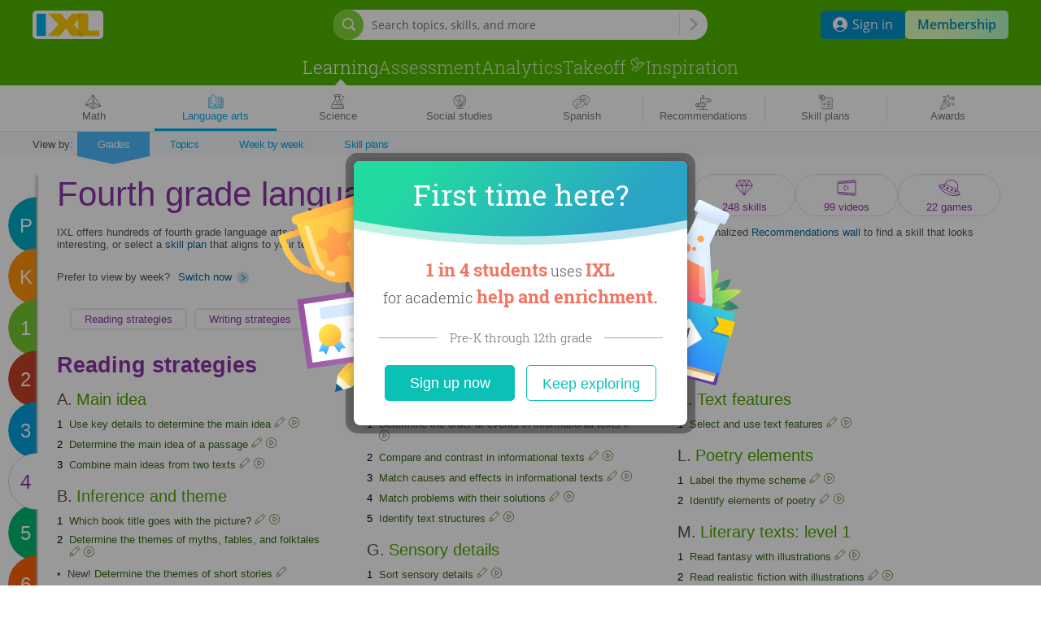

--- FILE ---
content_type: text/css; charset=utf-8
request_url: https://www.ixl.com/dv3/_X9hSLT90uWHrKLuAk3Lczsv7ac/yui3/crisp/crisp-css-grids-min.css
body_size: 161
content:
/*!
Pure v0.2.1
Copyright 2013 Yahoo! Inc. All rights reserved.
Licensed under the BSD License.
https://github.com/yui/pure/blob/master/LICENSE.md
*/.crisp-g{letter-spacing:-.31em;*letter-spacing:normal;text-rendering:optimizespeed;*word-spacing:-.43em}.crisp-g,.opera-only :-o-prefocus{word-spacing:-.43em}.crisp-u,.crisp-u-1,.crisp-u-1-12,.crisp-u-1-2,.crisp-u-1-24,.crisp-u-1-3,.crisp-u-1-4,.crisp-u-1-5,.crisp-u-1-6,.crisp-u-1-8,.crisp-u-11-12,.crisp-u-11-24,.crisp-u-13-24,.crisp-u-17-24,.crisp-u-19-24,.crisp-u-2-3,.crisp-u-2-5,.crisp-u-23-24,.crisp-u-3-4,.crisp-u-3-5,.crisp-u-3-8,.crisp-u-4-5,.crisp-u-5-12,.crisp-u-5-24,.crisp-u-5-6,.crisp-u-5-8,.crisp-u-7-12,.crisp-u-7-24,.crisp-u-7-8{display:inline-block;*display:inline;letter-spacing:normal;text-rendering:auto;vertical-align:top;word-spacing:normal;zoom:1}.crisp-u-1{width:100%}.crisp-u-1-2{width:50%}.crisp-u-1-3{width:33.33333%}.crisp-u-2-3{width:66.66666%}.crisp-u-1-4{width:25%}.crisp-u-3-4{width:75%}.crisp-u-1-5{width:20%}.crisp-u-2-5{width:40%}.crisp-u-3-5{width:60%}.crisp-u-4-5{width:80%}.crisp-u-1-6{width:16.666%}.crisp-u-5-6{width:83.33%}.crisp-u-1-8{width:12.5%}.crisp-u-3-8{width:37.5%}.crisp-u-5-8{width:62.5%}.crisp-u-7-8{width:87.5%}.crisp-u-1-12{width:8.3333%}.crisp-u-5-12{width:41.6666%}.crisp-u-7-12{width:58.3333%}.crisp-u-11-12{width:91.6666%}.crisp-u-1-24{width:4.1666%}.crisp-u-5-24{width:20.8333%}.crisp-u-7-24{width:29.1666%}.crisp-u-11-24{width:45.8333%}.crisp-u-13-24{width:54.1666%}.crisp-u-17-24{width:70.8333%}.crisp-u-19-24{width:79.1666%}.crisp-u-23-24{width:95.8333%}/* YUI CSS Detection Stamp */
#yui3-css-stamp.crisp-css-grids-min { display: none; }


--- FILE ---
content_type: text/css;charset=utf-8
request_url: https://www.ixl.com/dv3/HOEURxqW3vVVAw9X8gu9l7YvQ3k/static/math/css/style.css
body_size: 623
content:
/** TODO: r50: are these still necessary as a reset? */
li {
  list-style: none;
}

menu, ol, ul, h1 {
  margin: 0;
  padding: 0;
}

h1, h2, h3, h4, h5, h6 {
  margin: 0;
  padding: 0;
  font-size:100%;
  font-weight:normal;
}

/** TODO: end of r50 block */


/* Undo YUI reset of background: #FFF */
html{
  background: none;
}

/* In IE <8, some tags don't obey font-style:inherit */
address,
caption,
cite,
code,
dfn,
em,
strong,
th,
var,
optgroup {
  *font-style: normal;
  *font-weight: normal;
}

body {
  font: 13px Verdana, arial, helvetica, clean, sans-serif;
  background: #fff;
}

body.edition-jp {
  font: 13px 'Noto Sans Japanese', sans-serif;
}


/************************************************************
   Override text-align:center from /yui2.9.0/grids/grids.css
   TODO: unnecessary when grids is no longer used
 ************************************************************/
body.ixl-skin {
  text-align: left;
}


.yui-t3 .yui-b {
  float: left;
  width: 18.0759em;
* width : 17.52 em;
}

.yui-t3 #yui-main .yui-b/*, .yui-t3 #yui-main .yui-g*/ {
  margin-left: 18.0759em;
* margin-left: 17.52em;
  margin-top: 0.75em;
}

.yui-t3 #yui-main .yui-g {
  margin-right: 1em;
}

.yui-t3 #yui-main{
  /* IE: preserve layout at narrow widths -- changed from -25em */
  margin-left:-19em;
}

.yui-t7 #yui-main .yui-b {
  margin: 0.75em;
}


.ixl-skin div.badge {
  background: transparent url(../images/badge.png) 0 0 no-repeat;
  width: 73px;
  height: 73px;
  float: right;
  position: relative;
}

.ixl-skin div.badge-small {
  background: transparent url(../images/badge_small.png) 0 0 no-repeat;
  width: 52px;
  height: 52px;
  position: relative;
}

/* Start of button styles (using YUI buttons) */

/* Generic button styles */
.yui-button {
  display: -moz-inline-box;
  display: inline-block;
  vertical-align: text-bottom;
}

.yui-button .first-child {
  display: block;
* display : inline-block;
}

.yui-button button, .yui-button a {
  display: block;
* display : inline-block;
  border: none;
  margin: 0;
}

.yui-button button {
  background-color: transparent;
* overflow : visible;
  cursor: pointer;
}

.yui-button a {
  text-decoration: none;
}

/* [end] Generic button styles */

/* IXL button skin */
.ixl-skin .yui-push-button, .ixl-skin .yui-link-button, .ixl-skin .yui-submit-button {
  background: transparent url(../images/button_sprite_v4.png) no-repeat right 0;
  padding-right: 10px;

  /* For the focus style for IE7 -
     add a transparent border so it doesn't shift when we change colors */
  *border: 1px dotted transparent;
  _border: none;
}

.ixl-skin .yui-push-button .first-child, .ixl-skin .yui-link-button .first-child, .ixl-skin .yui-submit-button .first-child {
  background: transparent url(../images/button_sprite_v4.png) no-repeat left 0;
  height: 32px;
}

.ixl-skin .yui-button-secondary {
  background-position: right -140px;
}

.ixl-skin .yui-button-secondary .first-child {
  background-position: left -140px;
}

.ixl-skin .yui-button-cancel {
  background-position: right -210px;
  /*background-position: right -140px;*/
}

.ixl-skin .yui-button-cancel .first-child {
  background-position: left -210px;
  /*background-position: left -140px;*/
}

.ixl-skin .yui-push-button button, .ixl-skin .yui-link-button a, .ixl-skin .yui-link-button a:hover, .ixl-skin .yui-submit-button button {
  padding: 0 5px 0 15px;
  font: bold 10px/3 Verdana, arial, helvetica, clean, sans-serif;
  color: #62830A;
}

.ixl-skin .yui-button-secondary button, .ixl-skin .yui-button-secondary a, .ixl-skin .yui-button-secondary a:hover {
  color: #db7543;
}

.ixl-skin .yui-button-cancel button, .ixl-skin .yui-button-cancel a, .ixl-skin .yui-button-cancel a:hover {
  color: #62830a;
  /*color: #db7543;*/
}

.ixl-skin .yui-push-button button, .ixl-skin .yui-submit-button button {
  height: 28px;
  /* Fixes the line-height for IE6, and makes the outline look better in IE6 and 7 */
  *height: auto;
}

/* Put the outline around the whole button, instead of just the push button */
.ixl-skin .yui-button-focus {
  outline: black dotted 1px;  /* Firefox */

  /* Use the webkit specific style so it uses the standard Safari look */
  outline: -webkit-focus-ring-color auto 3px;

  *border: 1px dotted black;  /* IE7 */
  _border: none;              /* IE6 - remove the border, it doesn't look right in IE6 */
}

/* Removes the outline from push buttons in Safari */
.ixl-skin .yui-button-focus button:focus {
  outline: none;
}

/* Removes the outline from push buttons in Firefox */
.ixl-skin .yui-button-focus button::-moz-focus-inner {
  border-color: transparent;
}

/* REMOVES OUTLINE FROM LINK BUTTONS */
.ixl-skin .yui-button-focus a:focus {
  outline: none;
}

/* Make the cursor a pointer when hovering over any part of the button */
.ixl-skin .yui-button-hover {
  cursor: pointer;
}

/* For link buttons, the image part can't be clicked, so set cursor to auto */
.ixl-skin .yui-link-button-hover {
  cursor: auto;
}

/* Buttons with images on them */
.ixl-skin .yui-button-img-forward {
  padding-right: 35px;
}

.ixl-skin .yui-button-img-check {
  background-position: right -35px;
  padding-right: 35px;
}

.ixl-skin .yui-button-img-send {
  background-position: right -70px;
  padding-right: 35px;
}

.ixl-skin .yui-button-img-exclamation {
  background-position: right -105px;
  padding-right: 25px;
}

.ixl-skin .yui-button-img-award {
  background-position: right -175px;
  padding-right: 35px;
}

.ixl-skin .yui-button-disabled {
  opacity: 0.50;
  /*filter: alpha(opacity=50);*/
}

/* End button styles */

/* Error message styles */

.errorMessage a,
.errorMessage {
  color:#fe3d01;
  /*float:right;*/
  /*margin-top:-20px;*/
  font-weight:bold;
  font-size:11px;
}

#errorHeader {
  color:#fe3d01;
  text-align:left;
  font-weight:bold;
  font-size:14px;
  background-image:url(../images/error_header.gif);
  background-repeat:no-repeat;
  height:40px;
}

#errorHeader span {
  margin-left:50px;
  margin-top:10px;
  position:absolute;
}

#errorHeader span#numErrors {
  margin-left:0;
  margin-top:0;
  position:relative;
}

.errorRow input, .errorRow select, .errorRow textarea {
  background-color:#FCD6CB;
}

.errorRow select {
  border-style: inset;
  border-width: 2px;
}

.errorRow .req_star {
  color:#fe3d01;
}

.errorMessage2 {
  display:block;
  float:none;
  margin-top:0;
}

.warningText {
  color:#fe3d01;
  text-align:left;
  font-size:14px;
  background-image:url(../images/error_header.gif);
  background-repeat:no-repeat;
  height:40px;
  padding: 0 0 1em 50px;
}

.noticeText {
  color:#D53211;
  text-align:left;
  font-size:18px;
  background-color:#FCEDEA;
  padding:5px;
  margin-right: 15px;
}

/* End error message styles */

.bulleted li {
  list-style-image: url(/static/math/images/listbullet.gif);
  padding-bottom: 5px;
}

.small-bullets li {
  list-style: none;
  background: transparent url(/static/math/images/listbullet-small.gif) no-repeat 0 2px;
  padding: 0 0 5px 18px;
}


.helpTopic {
  float:right;
  margin-right:5px;
  font-weight:bold;
}

body.internalError {
  background: #FFFFFF none;
}

.internalError h2 {
  font-family: Tahoma, Helvetica;
  font-size: 48px;
  font-weight: bold;
  color: #889406;
  font-style: oblique;
  margin: 1em 0;
}

.internalError div, .internalError form {
  width: 620px;
  margin: 0 auto;
}

.internalError .error1 {
  font-family: Tahoma, Helvetica;
  font-size: 16px;
  font-weight: bold;
  color: #889406;
  font-style: oblique;
  padding-right: 0.3em;
}

.internalError .desc1 {
  font-family: Verdana, Arial, Helvetica, sans-serif;
  font-size: 12px;
  font-style: normal;
  font-weight: normal;
  color: #666666;
}

.skillNumber {
	font-weight:bold;
	color: #138808;
}

/*
 * Generic styling
 *
 * simplePg
 * - mimicking yui-b yui-cinfo within yui-main
 *
 * clear split div
 * - bottom of roster page
 * - main of default landing of state standards
 *
 * */
.simpleDv {
  margin:0 10px;
  width:auto;
  position:static;
}
.simpleLayout {
  margin:0 18px;
  position:static;
  width:auto;
}
.split {
  position: relative;
  zoom: 1;
}
.split:after {
  content: '.';
  display: block;
  clear: both;
  height: 0;
  width: 0;
  visibility: hidden;
}
.txL {
  text-align:left;
}
.txR {
  text-align:right;
}
.fL {
  float:left;
}
.fR {
  float:right;
}
.fL59 {
  float:left;
  width:59%;
}
.fR38 {
  float:right;
  width:38%;
}
h3.generic {
  color:#6E9407;
  font-size:20px;
  font-weight:normal;
}
ul.generic {
  margin:15px 30px;
  padding:0;
}
ul.generic li {
  padding:0 0 1em 0;
  list-style: disc outside;
}
p.generic {
  margin:0 0 1.5em 0;
  padding:0;
}
label.generic {
  font-weight:bold;
}
.formFinePrint{
  color:#6E9407;
  display:block;
  font:normal 9px Verdana,arial,helvetica,clean,sans-serif;
}
.formFinePrintLabel {
  color:#6E9407;
  display:block;
  font:normal 11px Verdana,arial,helvetica,clean,sans-serif;
  margin:5px 0 0 0;
}
.formFinePrintLabelInLine {
  color:#6E9407;
  font:normal 11px Verdana,arial,helvetica,clean,sans-serif;
  margin:5px 0 0 0;
}
label.lh25 {
  line-height:25px;
}
.h20 {
  height:20px;
}
.finePrintLabelInput {
  height:20px;
  padding:8px 0 0 0;
}

.stdsScoreMedal {
  color:#919191;
  white-space:nowrap;
}
.stdsScoreMedal img {
  height: 14px;
  width: 9px;
  vertical-align:middle;
}

.wbr:before {
  content: "\00200B";
}

wbr:after {
  content: "\00200B";
}

/**
 * for ixl:no-wrap struts tag
 */
.no-wrap {
  white-space: nowrap;
}

/* end Generic styling */

/*****************************************************************************
 *                      Styles for no-access allowed                         *
 *****************************************************************************/
#noaccess h1 {
  color: #d12b06;
  font-size: 20px;
  font-weight: bold;
  margin-top: 15px;
  text-align:center;
}

#noaccess h1 img {
  vertical-align: top;
}

.noAccessMsg {
  padding: 20px 0;
  /*text-align: left;*/
}

#submitNotify {
  text-align: left;
}
#submitNotify input {
  margin-top: 5px;
}

#submitNotify .errorMessage {
  margin-top: 5px;
}

/**
 * 404 Error page
 */
#err404-wave-container {
  overflow: hidden;
  width: 100%;
  height: 20px;
}

#err404-wave-container .err404-wave {
  height: 100%;
  width: 100%;
  min-width: 1100px;
}

#err404 {
  display: flex;
  padding: 0 10px;
  flex-direction: column;
}

#err404 .err404-images {
  position: relative;
  margin-bottom: 20px;
}

#err404 .err404-balloon {
  position: absolute;
  top: 50%;
  left: 50%;
  transform: translate(-50%, -50%);
  -webkit-transform: translate(-50%, -50%);
  animation: 5s ease-in-out infinite alternate floating-balloon;
  height: 200px;
}

@keyframes floating-balloon {
  0% {
    transform: translate(-50%, -50%);
    -webkit-transform: translate(-50%, -50%);
  }

  100% {
    transform: translate(-50%, calc(-50% - 30px));
    -webkit-transform: translate(-50%, calc(-50% - 30px));
  }
}

#err404 .err404-clouds {
  margin-top: 80px;
}

#err404 .err404-text {
  display: flex;
  flex-direction: column;
  text-align: center;
  justify-content: center;
}

#err404 .err404-header {
  font-size: 24px;
  font-family: 'Roboto Slab', sans-serif;
  color: #00AEEF;
  margin-bottom: 10px;
}

#err404 .err404-desc {
  margin-bottom: 20px;
  margin-top: 0;
  font-family: verdana, sans-serif;
  font-size: 9px;
  color: #545454;
}

#err404 .err404-cta {
  display: block;
  padding: 11px 21px;
  background-color: #00AEEF;
  border-radius: 5px;
  font-size: 16px;
  color: white;
  text-align: center;
  text-decoration: none;
  width: fit-content;
  margin: auto;
}

.error404 #footer-spacer {
  margin-bottom: 20px;
}

@media screen and (min-width: 481px) {
  #err404-wave-container {
    height: 110px;
  }

  #err404 .err404-header {
    margin-bottom: 20px;
    font-size: 32px;
  }

  #err404 .err404-desc {
    font-size: 15px;
    margin-top: 1em;
    margin-bottom: 60px;
  }

  #err404 .err404-balloon {
    height: 256px;
  }

  .error404 #footer-spacer {
    margin-bottom: 50px;
  }

  #err404 .err404-images {
    margin-bottom: 40px;
  }
}

@media screen and (min-width: 801px) {
  #err404 {
    flex-direction: row;

    /** Move to left for visual balance. */
    transform: translateX(-50px);
  }

  #err404-wave-container {
    height: 150px;

    /** Push the content up so it overlaps slightly with wave. */
    margin-bottom: -25px;
  }

  /** Images should only display on larger screen widths. */
  #err404 .err404-images {
    display: flex;
    justify-content: center;
    margin-right: 120px;
    margin-bottom: 0;
  }

  #err404 .err404-text {
    text-align: left;
  }

  #err404 .err404-header {
    font-size: 32px;
  }

  #err404 .err404-cta {
    margin: 0;
  }
}

@media screen and (min-width: 1014px) {
  #err404 {
    /** Move to left for visual balance. */
    transform: translateX(-100px);
  }

  #err404 .err404-header {
    font-size: 40px;
  }
}

#diagnosis #kids {
  height: 75px;
  width: 343px;
  margin: auto;
  background: url("/static/math/images/header_4kids_both.png") no-repeat;
  background-position: -343px 0;
}

/** static ErrorDocument pages */
#errDoc {
  background:none;
}

#errDoc #bd {
  border:0;
}

/*****************************************************************************/
#cPanel {
  background: #fcffc3;
  box-shadow: 0px 1px 4px 0px rgba(137, 138, 139, 0.59);
  color: #525252;
  border: 1px solid #f0ec88;
  border-top: 0;
  border-bottom-left-radius: 5px;
  border-bottom-right-radius: 5px;
  font: normal 11px Verdana, Arial, Helvetica, sans-serif;
  padding: 0 11px 0 0;
  text-align: center;
  overflow: hidden;

  -webkit-box-shadow: 0px 1px 4px 0px rgba(137, 138, 139, 0.59);
  -moz-box-shadow: 0px 1px 4px 0px rgba(137, 138, 139, 0.59);
}


#cPanel .bd {
  background:none;
  height:auto;
  padding: 3px 6px 3px 14px;
}

#cPanel .bd a {
  color:#0782b0;
}

#cPanel .bd a:hover {
  color:#4b610e;
}

#cPanel .container-close {
  background:transparent url(../images/notification-x.png) no-repeat 0 0;
  color:transparent;
  display:inline-block;
  height:7px;
  right: 4px;
  text-decoration: none;
  text-indent:-999px;
  top: 4px;
  width:7px;
}

#cPanel .container-close:hover {
  background-image:url(../images/notification-x-hover.png);
}

/**
 *
 */
.dv-trial-ends-fun-start {
  background:transparent url(../images/pic-abc-book-love-ixl.png) 100% 0 no-repeat;
  box-sizing:border-box;
  color:#000;
  font:normal 15px/1.2em verdana, sans-serif;
  padding:0 300px 0 0;
  position:relative;
  -moz-box-sizing:border-box;
}

.dv-trial-ends-fun-start h2 {
  color:#d31313;
  font:normal 21px/1em "Trebuchet MS", sans-serif;
}

.dv-trial-ends-fun-start .dv-arrow-img {
  background:transparent url(../images/icon-arrow-abc-book-love-ixl.png) 0 0 no-repeat;
  height:37px;
  position:absolute;
  width:129px;
}


--- FILE ---
content_type: text/css;charset=utf-8
request_url: https://www.ixl.com/dv3/SJYwO0G34cSXC4Qm1l8gi73xZxw/yui3/skill-tree/skill-tree-css-min.css
body_size: 15930
content:
.account-msg-section{padding-bottom:40px}.account-msg-section .skill-tree-banner{align-items:center;border:2px solid;border-radius:5px;border-top:10px solid;box-shadow:0 0 10px 0 rgba(0,0,0,.1);box-sizing:border-box;display:flex;flex-direction:column;justify-content:center;position:relative;width:100%}.account-msg-section .banner-content{align-items:center;display:flex;flex:1 1 auto;flex-direction:column;justify-content:center;padding:10px}.account-msg-section .banner-content p{padding:0 20px 10px}.account-msg-section h2,.account-msg-section p{flex:0 1 auto}.account-msg-section h2{font:700 24px Trebuchet MS,sans-serif;text-align:center}.account-msg-section p{color:#545454;font:normal 14px/1.5 Verdana,sans-serif;margin:0;text-align:center}.account-msg-section a{font-weight:700}.account-msg-section .account-status-banner{background-color:#fdf0ec;border-color:#f36d4e;min-height:110px}.account-msg-section .account-status-banner h2{color:#f36d4e;display:inline-block;padding-left:30px;position:relative}.account-msg-section .account-status-banner .banner-icon{left:0;position:absolute;top:50%;transform:translateY(-50%)}.account-msg-section .subject-warning-banner{background-color:#f7fafd;border-color:#4ca3e5;min-height:70px}.account-msg-section .subject-warning-banner .subject-warning-message-link.switch-button{all:unset;color:#00659e;text-decoration:underline}.account-msg-section .subject-warning-banner .subject-warning-message-link.switch-button:focus,.account-msg-section .subject-warning-banner .subject-warning-message-link.switch-button:hover{color:#4b610e;cursor:pointer}.account-msg-section .subject-warning-banner .subject-warning-message-link.switch-button:focus{outline:thin dotted}@media screen and (min-width:540px){.account-msg-section .account-status-banner h2{margin-bottom:14px}}@media screen and (min-width:801px){.account-msg-section h2{font-size:24px}.account-msg-section p{font-size:14px}}
body.responsive .skill-tree-content{margin:0 auto;width:1200px}body.responsive .skill-tree-topics-content{padding-left:145px}body.responsive .skill-tree-content-spanish{padding-left:0}body.responsive .skill-tree-content-spanish .skill-tree-unit{white-space:nowrap}body.responsive .skill-tree-header .description,body.responsive .skill-tree-header .skill-tree-header-blurb{color:#545454}body.responsive .skill-tree-header .description.mobile-only{display:none}body.responsive .skill-tree-msg{margin:0;padding:0}body.responsive .skill-tree-msg .skill-tree-banner{margin:20px 0}body.responsive .skill-tree-msg .subject-warning-message-link{color:#00659e}body.responsive .skill-tree-msg .subject-warning-message-link.switch-button{all:unset;color:#00659e;text-decoration:underline}body.responsive .skill-tree-msg .subject-warning-message-link.switch-button:focus,body.responsive .skill-tree-msg .subject-warning-message-link.switch-button:hover{color:#4b610e;cursor:pointer}body.responsive .skill-tree-msg .subject-warning-message-link.switch-button:focus{outline:thin dotted}body.responsive .skill-tree-content-ela:not(.skill-tree-topics-content) .skill-tree-body{margin-top:15px}body.responsive .skill-tree-topic-anchor-header{margin-bottom:5px;padding:5px 20px 0 0}body.responsive .skill-tree-topic-anchor-header .link-text.mobile-only{display:none}@media screen and (max-width:1286px){body.responsive .skill-tree-body,body.responsive .skill-tree-msg,body.responsive .skill-tree-topic-anchor-header{width:100%}body.responsive .skill-tree-body.alternate-ui{width:96%}body.responsive .skill-tree-content:not(.skill-tree-topics-content){padding-left:86px}body.responsive .skill-tree-content{margin:0 20px 0 0;max-width:1250px;padding-right:20px;width:100%}body.responsive .skill-tree-aside{left:10px}}@media screen and (min-width:1062px){.skill-tree-content:not(.skill-tree-topics-content) .skill-tree-msg{margin-left:-16px}}@media screen and (max-width:1061px){body.responsive .skill-tree-aside{display:none}body.responsive .skill-tree-body.alternate-ui{margin-left:inherit}body.responsive .skill-tree-content:not(.skill-tree-topics-content){padding-left:0}body.responsive .skill-tree-content{min-width:320px;padding-right:0}body.responsive .skill-tree-header{box-sizing:border-box;margin:20px 0 25px;padding:0 20px}body.responsive .skill-tree-header.games{margin:20px 0}body.responsive .skill-tree-content-ela:not(.skill-tree-topics-content) .skill-tree-header{margin-bottom:10px}body.responsive .skill-tree-content-ela:not(.skill-tree-topics-content) .skill-tree-body{margin:0}body.responsive .skill-tree-topic-anchor-header .skill-tree-topic-anchor-link{margin-bottom:10px}body.responsive .skill-tree-body{box-sizing:border-box;margin:0;padding:0 20px}body.responsive .skill-tree-skills-header{margin-bottom:15px}body.responsive .skill-tree-content-spanish .skill-tree-unit-name{padding-top:10px}body.responsive.elective-grade-topics .skill-tree-content-spanish .skill-tree-header{margin-bottom:10px}}@media screen and (max-width:815px){body.responsive .skill-tree-content-spanish .skill-tree-header-thumb{display:none}}@media screen and (max-width:800px){body.responsive .skill-tree-header .crisp-splash-header{font-size:28px}body.responsive .skill-tree-header .crisp-splash-header.sla-header{margin-right:0}body.responsive .skill-tree-header .description,body.responsive .skill-tree-header .skill-tree-header-blurb{font-size:14px;line-height:1.5}body.responsive .skill-tree-header.fluency-zone{padding:0 10px}body.responsive .skill-tree-content .crisp-g{-moz-column-count:2;column-count:2;-moz-column-gap:20px;column-gap:20px}body.responsive .skill-tree-content .crisp-u-1-3{display:block;width:auto;zoom:normal}body.responsive .skill-tree-content .skill-tree-category,body.responsive .skill-tree-content .skill-tree-supercategory-category{display:inline-block;margin-bottom:30px;padding:0;width:100%}body.responsive .skill-tree-content .skill-tree-skills-header{font-size:16px;margin-bottom:15px}body.responsive .skill-tree-content .skill-tree-supercategory-name{font-size:18px}body.responsive .skill-tree-content .skill-tree-supercategory .skill-tree-skills-header{font-size:15px;margin-bottom:10px}body.responsive .skill-tree-content .skill-tree-supercategory-category{margin-bottom:20px}body.responsive .skill-tree-content .crisp-g.skill-tree-units{-moz-column-count:auto;column-count:auto;-moz-column-gap:0;column-gap:0}body.responsive .skill-tree-content .skill-tree-unit{-moz-column-count:2;column-count:2;-moz-column-gap:20px;column-gap:20px;white-space:normal}body.responsive .skill-tree-content .crisp-u-1-3.skill-tree-double-width{width:auto}body.responsive .skill-tree-content .skill-tree-skills-columns{-moz-column-count:auto;column-count:auto}body.responsive .skill-tree-content .skill-tree-units .skill-tree-unit-name{font-size:18px;padding-top:0}body.responsive .skill-tree-content .skill-tree-units .skill-tree-unit-name label{display:none}body.responsive .skill-tree-content .skill-tree-all-topics .skill-tree-category-code,body.responsive .skill-tree-content .skill-tree-all-topics .skill-tree-category-name{font-size:18px}body.responsive .skill-tree-content .skill-tree-all-topics .skill-tree-skills-header{font-size:15px;margin-bottom:10px}body.responsive .skill-tree-content .skill-tree-all-topics .skill-tree-category{margin-bottom:20px}}@media screen and (max-width:660px){body.responsive .skill-tree-body,body.responsive .skill-tree-header,body.responsive .skill-tree-msg,body.responsive .skill-tree-topic-anchor-header{padding:0 10px}body.responsive .skill-tree-skills{margin:0;transform:none}body.responsive .skill-tree-skill-node{margin-left:0}body.responsive .skill-tree-content-spanish .skill-tree-header.show-subject-thumb{min-height:0}body.responsive .skill-tree-content-spanish .skill-tree-header .skill-tree-header-blurb{margin:10px 0}}@media screen and (max-width:480px){body.responsive .skill-tree-header{margin:20px 0}body.responsive .skill-tree-header .crisp-splash-header{font-size:22px}body.responsive .skill-tree-header .description,body.responsive .skill-tree-header .skill-tree-header-blurb{font-size:12px}body.responsive .skill-tree-header .description{display:none}body.responsive .skill-tree-header .description.mobile-only{display:block}body.responsive .skill-tree-msg .skill-tree-banner{margin-top:0}body.responsive .skill-tree-topic-anchor-header{height:40px;margin-bottom:15px;padding:0}body.responsive .skill-tree-topic-anchor-header .skill-tree-topic-anchor-links{align-items:center;display:flex;justify-content:space-between;overflow-x:scroll;overflow-y:hidden}body.responsive .skill-tree-topic-anchor-header .skill-tree-topic-anchor-link{border:none;border-radius:0;color:#fff;flex:1 0 auto;height:40px;line-height:40px;margin-bottom:0;text-align:center}body.responsive .skill-tree-topic-anchor-header .link-text{display:none}body.responsive .skill-tree-topic-anchor-header .link-text.mobile-only{display:inline}body.responsive .skill-tree-topic-anchor-header .skill-tree-topic-anchor-after{background:#fff;flex:0 0 auto;height:100%}body.responsive .skill-tree-content .crisp-g,body.responsive .skill-tree-content .skill-tree-unit{-moz-column-count:1;column-count:1}}
.ancestor-node-header-video{align-items:center;justify-content:space-between;margin-bottom:10px}.video-grade-box{height:135px}@media screen and (min-width:661px){.video-grade-box{height:150px}}@media screen and (min-width:831px){.video-grade-box{height:205px}}.videos-list{-moz-column-gap:30px;column-gap:30px;display:grid;grid-template-columns:repeat(2,1fr);grid-template-rows:repeat(2,1fr);row-gap:10px}@media screen and (min-width:831px){.videos-list{-moz-column-gap:unset;column-gap:unset;display:flex;flex-direction:row;justify-content:space-between;row-gap:unset}}.videos-list .video-item{display:none;flex-shrink:0;height:33px}.videos-list .video-item:nth-child(-n+4){display:block}@media screen and (min-width:831px){.videos-list .video-item{height:unset;width:155px}}@media screen and (min-width:941px){.videos-list .video-item:nth-child(-n+5){display:block}}@media screen and (min-width:1114px){.videos-list .video-item:nth-child(-n+6){display:block}}.video-item__image-container{border-radius:5px;box-shadow:0 0 4px rgba(0,0,0,.2);flex-shrink:0;height:33px;overflow:hidden;position:relative;transition:box-shadow .2s ease;width:51px}@media screen and (min-width:831px){.video-item__image-container{border-radius:unset;box-shadow:unset;height:89px;width:155px}}.video-item__image{left:50%;top:50%;transform:translate(-50%,-50%);transition:height .2s ease,width .2s ease}.video-item__image,.video-item__overlay{height:100%;position:absolute;width:100%}.video-item__overlay{background:#000;left:0;opacity:0;right:0;transition:opacity .2s ease}.video-item__play-icon{height:20px;left:50%;opacity:70%;position:absolute;top:50%;transform:translate(-50%,-50%);transition:opacity .2s ease,width .2s ease,height .2s ease;width:20px}@media screen and (min-width:831px){.video-item__play-icon{height:25px;width:25px}}.video-item__text-box{align-items:center;display:flex;padding:0 10px}@media screen and (min-width:831px){.video-item__text-box{border-top:1px solid #e3e3e3;height:35px}}.video-item__title{display:-webkit-box;-webkit-line-clamp:2;margin:0;text-decoration:none;-webkit-box-orient:vertical;overflow:hidden;text-overflow:ellipsis}.video-item__title.video-item__title{font:normal 12px/1.2em Verdana,sans-serif}@media screen and (min-width:661px){.video-item__title{font:normal 13px/1.2em Verdana,sans-serif}}@media screen and (min-width:831px){.video-item__title{color:#545454;font:normal 10px/1.2em Verdana,sans-serif}}.video-item__link{display:flex;text-decoration:none}@media screen and (min-width:831px){.video-item__link{border-radius:5px;box-shadow:0 0 4px rgba(0,0,0,.2);display:block;overflow:hidden;transition:box-shadow .2s ease}}.video-item__link:hover .video-item__image-container{box-shadow:0 0 8px rgba(0,0,0,.4)}@media screen and (min-width:831px){.video-item__link:hover .video-item__image-container{box-shadow:unset}}.video-item__link:hover .video-item__image{height:110%;width:110%}.video-item__link:hover .video-item__overlay{opacity:20%}.video-item__link:hover .video-item__play-icon{height:26px;opacity:100%;width:26px}@media screen and (min-width:831px){.video-item__link:hover .video-item__play-icon{height:32px;width:32px}.video-item__link:hover{box-shadow:0 0 8px rgba(0,0,0,.4)}}.skill-grade-box{height:100px}.cta-btn-skill{margin-right:20px}.ancestor-node-content .child-list{flex:1 1 auto;margin:4px 0 0;overflow-y:hidden}.ancestor-node-content .child-list:not(:first-of-type){display:none}.ancestor-node-content .child-list-label{color:#8e8e8e;display:inline}.ancestor-node-content .child-item a{color:#4fa1bf;text-decoration:none}.ancestor-node-content .child-item a:hover{text-decoration:underline}.ancestor-node-content .child-item-sep{color:#8e8e8e;display:inline-block;margin:0 4px}.ancestor-node-content .first-item .child-item-sep{display:none}@media screen and (min-width:661px){.ancestor-node-content .child-item a{color:#545454}.ancestor-node.orange-node .child-item-sep{color:#fd9726}.ancestor-node.turquoise-node .child-item-sep{color:#2acfd3}.ancestor-node.purple-node .child-item-sep{color:#7a57ce}.ancestor-node.yellow-green-node .child-item-sep{color:#8bc427}.ancestor-node.red-node .child-item-sep{color:#f24422}.ancestor-node.blue-node .child-item-sep{color:#587bf8}.ancestor-node.orange2-node .child-item-sep{color:#f48521}.ancestor-node.green-node .child-item-sep{color:#15a085}.ancestor-node.blue2-node .child-item-sep{color:#3aa9fc}.ancestor-node.yellow-node .child-item-sep{color:#fece36}.ancestor-node.green2-node .child-item-sep{color:#2cce8c}.ancestor-node.red2-node .child-item-sep{color:#f96855}.ancestor-node.purple2-node .child-item-sep{color:#a95edb}.ancestor-node.green3-node .child-item-sep{color:#26ae60}.ancestor-node.blue3-node .child-item-sep{color:#0374d3}}.ancestor-node-header-game{align-items:center;justify-content:space-between;margin-bottom:10px}.game-grade-box{height:150px}@media screen and (min-width:661px){.game-grade-box{height:170px}}@media screen and (min-width:801px){.game-grade-box{height:205px}}.games-list{display:flex;flex-direction:row;justify-content:space-between}.game-item{border-radius:5px;box-shadow:0 0 4px rgba(0,0,0,.2);display:none;overflow:hidden}.game-item:nth-child(-n+3){display:block}@media screen and (min-width:481px){.game-item:nth-child(-n+4){display:block}}@media screen and (min-width:551px){.game-item:nth-child(-n+5){display:block}}@media screen and (min-width:911px){.game-item:nth-child(-n+6){display:block}}@media screen and (min-width:1014px){.game-item:nth-child(-n+7){display:block}}.game-item__image{left:50%;top:50%;transform:translate(-50%,-50%);transition:height .2s ease,width .2s ease}.game-item__image,.game-item__overlay{height:100%;position:absolute;width:100%}.game-item__overlay{background:linear-gradient(180deg,transparent,rgba(0,0,0,.7));left:0;opacity:0;right:0;transition:opacity .2s ease}.game-item__play-button{bottom:10px;height:40px;left:50%;opacity:0;position:absolute;transform:translateX(-50%);transition:opacity .2s ease;width:80px}@media screen and (min-width:801px){.game-item__play-button{bottom:5px;height:47px;width:94px}}.game-item__link{display:block;height:90px;position:relative;width:90px}.game-item__link:hover .game-item__image{height:110%;width:110%}.game-item__link:hover .game-item__overlay,.game-item__link:hover .game-item__play-button{opacity:100%}@media screen and (min-width:801px){.game-item__link{height:125px;width:125px}}.ancestor-node{background:#fff;border-radius:5px;box-shadow:0 0 10px 0 rgba(0,0,0,.1);display:flex;margin-bottom:20px;width:100%}.ancestor-node:last-of-type{margin-bottom:0}.ancestor-node-aside,.cta-btn{flex:0 0 auto}.ancestor-node-content{display:flex;flex:1 1 auto;flex-direction:column;overflow:hidden}.ancestor-node-content .ancestor-node-header{flex:0 0 auto}.ancestor-node-aside{align-items:center;border-bottom-left-radius:5px;border-top-left-radius:5px;display:flex;justify-content:center}.ancestor-node-header{display:flex;font-family:Trebuchet MS,sans-serif;font-weight:700}.ancestor-node-header .node-name{color:#545454;text-decoration:none}.ancestor-node-header .node-name.ellipsis{overflow:hidden;text-overflow:ellipsis;white-space:nowrap}.cta-btn{border-radius:5px;box-sizing:border-box;display:none;flex-direction:row;font:normal 14px/40px Verdana,sans-serif;height:40px;justify-content:center;position:relative;text-decoration:none;top:50%;transform:translateY(-50%);width:170px}.cta-btn .link-text{color:#fff}.chevron-content{fill:none;stroke:#fff;stroke-miterlimit:10}.ancestor-node.orange-node .ancestor-node-aside,.ancestor-node.orange-node .cta-btn{background:#fd9726}.ancestor-node.orange-node .cta-btn:hover{background:#fb5f0c}.ancestor-node.orange-node .cta-link{color:#fd9726}.ancestor-node.orange-node .cta-link .chevron-content{stroke:#fd9726}.ancestor-node.orange-node .cta-link:hover{color:#fb5f0c}.ancestor-node.orange-node .cta-link:hover .chevron-content{stroke:#fb5f0c}.ancestor-node.orange-node .cta-chevron .chevron-content{stroke:#fd9726}.ancestor-node.orange-node .cta-chevron:hover .chevron-content{stroke:#fb5f0c}.ancestor-node.orange-node.topic-node .ancestor-node-header a{color:#fd9726}.ancestor-node.turquoise-node .ancestor-node-aside,.ancestor-node.turquoise-node .cta-btn{background:#2acfd3}.ancestor-node.turquoise-node .cta-btn:hover{background:#0da9af}.ancestor-node.turquoise-node .cta-link{color:#2acfd3}.ancestor-node.turquoise-node .cta-link .chevron-content{stroke:#2acfd3}.ancestor-node.turquoise-node .cta-link:hover{color:#0da9af}.ancestor-node.turquoise-node .cta-link:hover .chevron-content{stroke:#0da9af}.ancestor-node.turquoise-node .cta-chevron .chevron-content{stroke:#2acfd3}.ancestor-node.turquoise-node .cta-chevron:hover .chevron-content{stroke:#0da9af}.ancestor-node.turquoise-node.topic-node .ancestor-node-header a{color:#2acfd3}.ancestor-node.purple-node .ancestor-node-aside,.ancestor-node.purple-node .cta-btn{background:#7a57ce}.ancestor-node.purple-node .cta-btn:hover{background:#4227a8}.ancestor-node.purple-node .cta-link{color:#7a57ce}.ancestor-node.purple-node .cta-link .chevron-content{stroke:#7a57ce}.ancestor-node.purple-node .cta-link:hover{color:#4227a8}.ancestor-node.purple-node .cta-link:hover .chevron-content{stroke:#4227a8}.ancestor-node.purple-node .cta-chevron .chevron-content{stroke:#7a57ce}.ancestor-node.purple-node .cta-chevron:hover .chevron-content{stroke:#4227a8}.ancestor-node.purple-node.topic-node .ancestor-node-header a{color:#7a57ce}.ancestor-node.yellow-green-node .ancestor-node-aside,.ancestor-node.yellow-green-node .cta-btn{background:#8bc427}.ancestor-node.yellow-green-node .cta-btn:hover{background:#52990c}.ancestor-node.yellow-green-node .cta-link{color:#8bc427}.ancestor-node.yellow-green-node .cta-link .chevron-content{stroke:#8bc427}.ancestor-node.yellow-green-node .cta-link:hover{color:#52990c}.ancestor-node.yellow-green-node .cta-link:hover .chevron-content{stroke:#52990c}.ancestor-node.yellow-green-node .cta-chevron .chevron-content{stroke:#8bc427}.ancestor-node.yellow-green-node .cta-chevron:hover .chevron-content{stroke:#52990c}.ancestor-node.yellow-green-node.topic-node .ancestor-node-header a{color:#8bc427}.ancestor-node.red-node .ancestor-node-aside,.ancestor-node.red-node .cta-btn{background:#f24422}.ancestor-node.red-node .cta-btn:hover{background:#e61a0b}.ancestor-node.red-node .cta-link{color:#f24422}.ancestor-node.red-node .cta-link .chevron-content{stroke:#f24422}.ancestor-node.red-node .cta-link:hover{color:#e61a0b}.ancestor-node.red-node .cta-link:hover .chevron-content{stroke:#e61a0b}.ancestor-node.red-node .cta-chevron .chevron-content{stroke:#f24422}.ancestor-node.red-node .cta-chevron:hover .chevron-content{stroke:#e61a0b}.ancestor-node.red-node.topic-node .ancestor-node-header a{color:#f24422}.ancestor-node.blue-node .ancestor-node-aside,.ancestor-node.blue-node .cta-btn{background:#587bf8}.ancestor-node.blue-node .cta-btn:hover{background:#2743ef}.ancestor-node.blue-node .cta-link{color:#587bf8}.ancestor-node.blue-node .cta-link .chevron-content{stroke:#587bf8}.ancestor-node.blue-node .cta-link:hover{color:#2743ef}.ancestor-node.blue-node .cta-link:hover .chevron-content{stroke:#2743ef}.ancestor-node.blue-node .cta-chevron .chevron-content{stroke:#587bf8}.ancestor-node.blue-node .cta-chevron:hover .chevron-content{stroke:#2743ef}.ancestor-node.blue-node.topic-node .ancestor-node-header a{color:#587bf8}.ancestor-node.orange2-node .ancestor-node-aside,.ancestor-node.orange2-node .cta-btn{background:#f48521}.ancestor-node.orange2-node .cta-btn:hover{background:#e94d0a}.ancestor-node.orange2-node .cta-link{color:#f48521}.ancestor-node.orange2-node .cta-link .chevron-content{stroke:#f48521}.ancestor-node.orange2-node .cta-link:hover{color:#e94d0a}.ancestor-node.orange2-node .cta-link:hover .chevron-content{stroke:#e94d0a}.ancestor-node.orange2-node .cta-chevron .chevron-content{stroke:#f48521}.ancestor-node.orange2-node .cta-chevron:hover .chevron-content{stroke:#e94d0a}.ancestor-node.orange2-node.topic-node .ancestor-node-header a{color:#f48521}.ancestor-node.green-node .ancestor-node-aside,.ancestor-node.green-node .cta-btn{background:#15a085}.ancestor-node.green-node .cta-btn:hover{background:#066a4e}.ancestor-node.green-node .cta-link{color:#15a085}.ancestor-node.green-node .cta-link .chevron-content{stroke:#15a085}.ancestor-node.green-node .cta-link:hover{color:#066a4e}.ancestor-node.green-node .cta-link:hover .chevron-content{stroke:#066a4e}.ancestor-node.green-node .cta-chevron .chevron-content{stroke:#15a085}.ancestor-node.green-node .cta-chevron:hover .chevron-content{stroke:#066a4e}.ancestor-node.green-node.topic-node .ancestor-node-header a{color:#15a085}.ancestor-node.blue2-node .ancestor-node-aside,.ancestor-node.blue2-node .cta-btn{background:#3aa9fc}.ancestor-node.blue2-node .cta-btn:hover{background:#1573f8}.ancestor-node.blue2-node .cta-link{color:#3aa9fc}.ancestor-node.blue2-node .cta-link .chevron-content{stroke:#3aa9fc}.ancestor-node.blue2-node .cta-link:hover{color:#1573f8}.ancestor-node.blue2-node .cta-link:hover .chevron-content{stroke:#1573f8}.ancestor-node.blue2-node .cta-chevron .chevron-content{stroke:#3aa9fc}.ancestor-node.blue2-node .cta-chevron:hover .chevron-content{stroke:#1573f8}.ancestor-node.blue2-node.topic-node .ancestor-node-header a{color:#3aa9fc}.ancestor-node.yellow-node .ancestor-node-aside,.ancestor-node.yellow-node .cta-btn{background:#fece36}.ancestor-node.yellow-node .cta-btn:hover{background:#fca813}.ancestor-node.yellow-node .cta-link{color:#fece36}.ancestor-node.yellow-node .cta-link .chevron-content{stroke:#fece36}.ancestor-node.yellow-node .cta-link:hover{color:#fca813}.ancestor-node.yellow-node .cta-link:hover .chevron-content{stroke:#fca813}.ancestor-node.yellow-node .cta-chevron .chevron-content{stroke:#fece36}.ancestor-node.yellow-node .cta-chevron:hover .chevron-content{stroke:#fca813}.ancestor-node.yellow-node.topic-node .ancestor-node-header a{color:#fece36}.ancestor-node.green2-node .ancestor-node-aside,.ancestor-node.green2-node .cta-btn{background:#2cce8c}.ancestor-node.green2-node .cta-btn:hover{background:#0fa853}.ancestor-node.green2-node .cta-link{color:#2cce8c}.ancestor-node.green2-node .cta-link .chevron-content{stroke:#2cce8c}.ancestor-node.green2-node .cta-link:hover{color:#0fa853}.ancestor-node.green2-node .cta-link:hover .chevron-content{stroke:#0fa853}.ancestor-node.green2-node .cta-chevron .chevron-content{stroke:#2cce8c}.ancestor-node.green2-node .cta-chevron:hover .chevron-content{stroke:#0fa853}.ancestor-node.green2-node.topic-node .ancestor-node-header a{color:#2cce8c}.ancestor-node.red2-node .ancestor-node-aside,.ancestor-node.red2-node .cta-btn{background:#f96855}.ancestor-node.red2-node .cta-btn:hover{background:#f23224}.ancestor-node.red2-node .cta-link{color:#f96855}.ancestor-node.red2-node .cta-link .chevron-content{stroke:#f96855}.ancestor-node.red2-node .cta-link:hover{color:#f23224}.ancestor-node.red2-node .cta-link:hover .chevron-content{stroke:#f23224}.ancestor-node.red2-node .cta-chevron .chevron-content{stroke:#f96855}.ancestor-node.red2-node .cta-chevron:hover .chevron-content{stroke:#f23224}.ancestor-node.red2-node.topic-node .ancestor-node-header a{color:#f96855}.ancestor-node.purple2-node .ancestor-node-aside,.ancestor-node.purple2-node .cta-btn{background:#a95edb}.ancestor-node.purple2-node .cta-btn:hover{background:#742cbc}.ancestor-node.purple2-node .cta-link{color:#a95edb}.ancestor-node.purple2-node .cta-link .chevron-content{stroke:#a95edb}.ancestor-node.purple2-node .cta-link:hover{color:#742cbc}.ancestor-node.purple2-node .cta-link:hover .chevron-content{stroke:#742cbc}.ancestor-node.purple2-node .cta-chevron .chevron-content{stroke:#a95edb}.ancestor-node.purple2-node .cta-chevron:hover .chevron-content{stroke:#742cbc}.ancestor-node.purple2-node.topic-node .ancestor-node-header a{color:#a95edb}.ancestor-node.green3-node .ancestor-node-aside,.ancestor-node.green3-node .cta-btn{background:#26ae60}.ancestor-node.green3-node .cta-btn:hover{background:#0c7b2d}.ancestor-node.green3-node .cta-link{color:#26ae60}.ancestor-node.green3-node .cta-link .chevron-content{stroke:#26ae60}.ancestor-node.green3-node .cta-link:hover{color:#0c7b2d}.ancestor-node.green3-node .cta-link:hover .chevron-content{stroke:#0c7b2d}.ancestor-node.green3-node .cta-chevron .chevron-content{stroke:#26ae60}.ancestor-node.green3-node .cta-chevron:hover .chevron-content{stroke:#0c7b2d}.ancestor-node.green3-node.topic-node .ancestor-node-header a{color:#26ae60}.ancestor-node.blue3-node .ancestor-node-aside,.ancestor-node.blue3-node .cta-btn{background:#0374d3}.ancestor-node.blue3-node .cta-btn:hover{background:#023bab}.ancestor-node.blue3-node .cta-link{color:#0374d3}.ancestor-node.blue3-node .cta-link .chevron-content{stroke:#0374d3}.ancestor-node.blue3-node .cta-link:hover{color:#023bab}.ancestor-node.blue3-node .cta-link:hover .chevron-content{stroke:#023bab}.ancestor-node.blue3-node .cta-chevron .chevron-content{stroke:#0374d3}.ancestor-node.blue3-node .cta-chevron:hover .chevron-content{stroke:#023bab}.ancestor-node.blue3-node.topic-node .ancestor-node-header a{color:#0374d3}.ancestor-node-aside{width:5px}.ancestor-node-aside h4{display:none}.ancestor-node-content{padding:15px 15px 10px;width:100%}.ancestor-node-content .node-name{font-size:20px}.ancestor-node-content .cta-link{flex:1 0 auto;font:normal 14px/1.4em Verdana,sans-serif;padding-left:20px;text-align:right;text-decoration:none}.ancestor-node-content p{color:#545454;font:normal 14px/1.5em Verdana,sans-serif}.cta-chevron{align-self:center;margin-right:10px}.cta-chevron .chevron{display:block}@media screen and (min-width:380px){.ancestor-node-aside{width:20px}.ancestor-node-aside.with-label{width:40px}.ancestor-node-aside h4{display:block;font:700 20px/1.2em Trebuchet MS,sans-serif;text-align:center}.ancestor-node-aside a{color:#fff;text-decoration:none}}@media screen and (min-width:661px){.cta-chevron,.cta-link{display:none}.ancestor-node-aside.with-label{width:50px}.ancestor-node-aside h4{font-size:25px}.ancestor-node-content{padding:15px 24px 10px 20px}.ancestor-node-content .node-name{font-size:22px}.cta-btn{display:flex}.chevron{display:block;margin:auto 0 auto 5px}.ancestor-node-content .node-name{font-size:24px}}
.account-status-container{background:#fcedea;margin:15px 1em 10px 20px;padding:15px}.account-status-header{background:transparent url([data-uri]) no-repeat 0;color:#d12b06;font-size:18px;font-weight:700;line-height:28px;margin:5px;text-indent:30px}.account-status-message{color:#000;margin:5px}.subject-warning-message{background-color:#ddf5fe;color:#0989ba;line-height:28px;margin:15px 1em 10px 20px;padding:0 10px}.subject-warning-message-link{color:#3b6715}
.blue1-bg{background:#10a0b6}.blue1-text,.blue1-text:hover{color:#10a0b6}.blue1-fill-svg{fill:#10a0b6}.blue1-bdr{border-color:#10a0b6}.blue1-opaque-button{border-color:rgba(16,160,182,.12)}.blue1-opaque-button:hover{background:rgba(16,160,182,.12)}.skill-tree-grade-bubble.blue1-bg{background:#00abc6}.orange1-bg{background:#f39317}.orange1-text,.orange1-text:hover{color:#f39317}.orange1-fill-svg{fill:#f39317}.orange1-bdr{border-color:#f39317}.orange1-opaque-button{border-color:rgba(243,147,23,.12)}.orange1-opaque-button:hover{background:rgba(243,147,23,.12)}.skill-tree-grade-bubble.orange1-bg{background:#ff940b}.green1-bg{background:#42ae18}.green1-text,.green1-text:hover{color:#42ae18}.green1-fill-svg{fill:#42ae18}.green1-bdr{border-color:#42ae18}.green1-opaque-button{border-color:rgba(66,174,24,.12)}.green1-opaque-button:hover{background:rgba(66,174,24,.12)}.skill-tree-grade-bubble.green1-bg{background:#78c72f}.red1-bg{background:#d74726}.red1-text,.red1-text:hover{color:#d74726}.red1-fill-svg{fill:#d74726}.red1-bdr{border-color:#d74726}.red1-opaque-button{border-color:rgba(215,71,38,.12)}.red1-opaque-button:hover{background:rgba(215,71,38,.12)}.skill-tree-grade-bubble.red1-bg{background:#c64123}.blue2-bg{background:#00a1de}.blue2-text,.blue2-text:hover{color:#00a1de}.blue2-fill-svg{fill:#00a1de}.blue2-bdr{border-color:#00a1de}.blue2-opaque-button{border-color:rgba(0,161,222,.12)}.blue2-opaque-button:hover{background:rgba(0,161,222,.12)}.skill-tree-grade-bubble.blue2-bg{background:#00a0de}.purple1-bg{background:#8d33aa}.purple1-text,.purple1-text:hover{color:#8d33aa}.purple1-fill-svg{fill:#8d33aa}.purple1-bdr{border-color:#8d33aa}.purple1-opaque-button{border-color:rgba(141,51,170,.12)}.purple1-opaque-button:hover{background:rgba(141,51,170,.12)}.skill-tree-grade-bubble.purple1-bg{background:#9424b8}.green2-bg{background:#00b971}.green2-text,.green2-text:hover{color:#00b971}.green2-fill-svg{fill:#00b971}.green2-bdr{border-color:#00b971}.green2-opaque-button{border-color:rgba(0,185,113,.12)}.green2-opaque-button:hover{background:rgba(0,185,113,.12)}.skill-tree-grade-bubble.green2-bg{background:#00b971}.orange2-bg{background:#e9681b}.orange2-text,.orange2-text:hover{color:#e9681b}.orange2-fill-svg{fill:#e9681b}.orange2-bdr{border-color:#e9681b}.orange2-opaque-button{border-color:rgba(233,104,27,.12)}.orange2-opaque-button:hover{background:rgba(233,104,27,.12)}.skill-tree-grade-bubble.orange2-bg{background:#ff6205}.green3-bg{background:#0b863c}.green3-text,.green3-text:hover{color:#0b863c}.green3-fill-svg{fill:#0b863c}.green3-bdr{border-color:#0b863c}.green3-opaque-button{border-color:rgba(11,134,60,.12)}.green3-opaque-button:hover{background:rgba(11,134,60,.12)}.skill-tree-grade-bubble.green3-bg{background:#00913a}.orange3-bg{background:#eabc00}.orange3-text,.orange3-text:hover{color:#eabc00}.orange3-fill-svg{fill:#eabc00}.orange3-bdr{border-color:#eabc00}.orange3-opaque-button{border-color:rgba(234,188,0,.12)}.orange3-opaque-button:hover{background:rgba(234,188,0,.12)}.skill-tree-grade-bubble.orange3-bg{background:#eabb00}.purple2-bg{background:#7027a5}.purple2-text,.purple2-text:hover{color:#7027a5}.purple2-fill-svg{fill:#7027a5}.purple2-bdr{border-color:#7027a5}.purple2-opaque-button{border-color:rgba(112,39,165,.12)}.purple2-opaque-button:hover{background:rgba(112,39,165,.12)}.skill-tree-grade-bubble.purple2-bg{background:#7217b4}.red2-bg{background:#c83131}.red2-text,.red2-text:hover{color:#c83131}.red2-fill-svg{fill:#c83131}.red2-bdr{border-color:#c83131}.red2-opaque-button{border-color:rgba(200,49,49,.12)}.red2-opaque-button:hover{background:rgba(200,49,49,.12)}.skill-tree-grade-bubble.red2-bg{background:#da1e1e}.blue3-bg{background:#147cc4}.blue3-text,.blue3-text:hover{color:#147cc4}.blue3-fill-svg{fill:#147cc4}.blue3-bdr{border-color:#147cc4}.blue3-opaque-button{border-color:rgba(20,124,196,.12)}.blue3-opaque-button:hover{background:rgba(20,124,196,.12)}.skill-tree-grade-bubble.blue3-bg{background:#007fd8}.green4-bg{background:#0bc1b6}.green4-text,.green4-text:hover{color:#0bc1b6}.green4-fill-svg{fill:#0bc1b6}.green4-bdr{border-color:#0bc1b6}.green4-opaque-button{border-color:rgba(11,193,182,.12)}.green4-opaque-button:hover{background:rgba(11,193,182,.12)}.skill-tree-grade-bubble.green4-bg{background:#00ccbf}.orange4-bg{background:#de9715}.orange4-text,.orange4-text:hover{color:#de9715}.orange4-fill-svg{fill:#de9715}.orange4-bdr{border-color:#de9715}.orange4-opaque-button{border-color:rgba(222,151,21,.12)}.orange4-opaque-button:hover{background:rgba(222,151,21,.12)}.skill-tree-grade-bubble.orange4-bg{background:#de9715}.gray1-bg{background:#bfb9c7}.gray1-text,.gray1-text:hover{color:#8c8898}.gray1-fill-svg{fill:#8c8898}.white-bg{background:#fff}.white-text,.white-text:hover{color:#fff}.white-fill-svg{fill:#fff}@media screen and (max-width:480px){.blue1-opaque-button{background:#10a0b6;border-color:#10a0b6}.blue1-opaque-button:hover{background:rgba(16,160,182,.75)}.orange1-opaque-button{background:#f39317;border-color:#f39317}.orange1-opaque-button:hover{background:rgba(243,147,23,.75)}.green1-opaque-button{background:#42ae18;border-color:#42ae18}.green1-opaque-button:hover{background:rgba(66,174,24,.75)}.red1-opaque-button{background:#d74726;border-color:#d74726}.red1-opaque-button:hover{background:rgba(215,71,38,.75)}.blue2-opaque-button{background:#00a1de;border-color:#00a1de}.blue2-opaque-button:hover{background:rgba(0,161,222,.75)}.purple1-opaque-button{background:#8d33aa;border-color:#8d33aa}.purple1-opaque-button:hover{background:rgba(141,51,170,.75)}.green2-opaque-button{background:#00b971;border-color:#00b971}.green2-opaque-button:hover{background:rgba(0,185,113,.75)}.orange2-opaque-button{background:#e9681b;border-color:#e9681b}.orange2-opaque-button:hover{background:rgba(233,104,27,.75)}.green3-opaque-button{background:#0b863c;border-color:#0b863c}.green3-opaque-button:hover{background:rgba(11,134,60,.75)}.orange3-opaque-button{background:#eabc00;border-color:#eabc00}.orange3-opaque-button:hover{background:rgba(234,188,0,.75)}.purple2-opaque-button{background:#7027a5;border-color:#7027a5}.purple2-opaque-button:hover{background:rgba(112,39,165,.75)}.red2-opaque-button{background:#c83131;border-color:#c83131}.red2-opaque-button:hover{background:rgba(200,49,49,.75)}.blue3-opaque-button{background:#147cc4;border-color:#147cc4}.blue3-opaque-button:hover{background:rgba(20,124,196,.75)}.green4-opaque-button{background:#0bc1b6;border-color:#0bc1b6}.green4-opaque-button:hover{background:rgba(11,193,182,.75)}.orange4-opaque-button{background:#de9715;border-color:#de9715}.orange4-opaque-button:hover{background:rgba(222,151,21,.75)}.gray1-opaque-button{background:#bfb9c7;border-color:#bfb9c7}.gray1-opaque-button:hover{background:rgba(191,185,199,.75)}.white-opaque-button{background:#fff;border-color:#fff}.white-opaque-button:hover{background:hsla(0,0%,100%,.75)}}
.skill-tree-grade-bubble{border-radius:40px 0 0 40px;box-sizing:border-box;color:#00adef;display:block;font-family:Trebuchet MS,sans-serif;font-size:24px;height:70px;line-height:70px;text-decoration:none;width:35px}.skill-tree-grade-bubble:hover{color:#00adef}.skill-tree-grade-bubble.coming-soon-bubble{background-color:#a5d38b}.skill-tree-grade-bubble-wrap{border-radius:40px 0 0 40px;margin-bottom:-7px;overflow:hidden;position:relative;width:35px;z-index:2}.skill-tree-grade-bubble-wrap:hover{border-radius:40px;box-shadow:-1px 0 1px 0 #cfc8dc;width:auto;z-index:4}.skill-tree-grade-bubble-wrap .skill-tree-grade-bubble{border:1px solid transparent;border-radius:40px;width:70px}.skill-tree-grade-bubble-wrap:hover .skill-tree-grade-bubble{width:auto}.skill-tree-grade-bubble-wrap-selected{width:37px;z-index:3}.skill-tree-grade-bubble-wrap-selected .skill-tree-grade-bubble{border-color:#cfc8dc}.skill-tree-grade-letter-name{display:inline-block;padding:0 3px;text-align:center;width:35px}.skill-tree-grade-bubbles-in .pink2-bg .skill-tree-grade-letter-name{letter-spacing:-1px;padding:0 3px 0 1px}.skill-tree-grade-bubbles-in .purple2-bg .skill-tree-grade-letter-name{letter-spacing:-1px;padding:0 3px 0 0}.home-skill-tree-in .home-grade-box.itr9 .skill-tree-grade-letter-name{letter-spacing:-1px;padding:0 3px 0 1px}.skill-tree-grade-letter-name .coming-soon-icon{background-color:#fff;border-radius:50%;bottom:17px;box-shadow:0 8.5px 0 #fff,0 17px 0 #fff;height:4px;left:15px;position:relative;width:4px}.skill-tree-grade-full-name{display:inline-block;opacity:.75;padding:0 20px 0 10px}.skill-tree-grade-full-name.coming-soon-text{bottom:1px;position:relative;vertical-align:top}.skill-tree-bubble-wrap-selected .skill-tree-grade-full-name{opacity:1}.skill-tree-grade-bubbles:after{background-color:#cfc8dc;content:" ";height:100%;left:35px;position:absolute;top:0;width:2px;z-index:2}.skill-tree-grade-bubbles:not(html):after{background-color:transparent;box-shadow:-4px 1px 4px -2px #999;left:37px;width:7px}@media (min-width:1062px){.skill-tree-content:not(.skill-tree-topics-content) .account-status-container,.skill-tree-content:not(.skill-tree-topics-content) .game-list-container,.skill-tree-content:not(.skill-tree-topics-content) .lesson-tree-body,.skill-tree-content:not(.skill-tree-topics-content) .roadrunner-fact-set-list-container,.skill-tree-content:not(.skill-tree-topics-content) .skill-tree-body,.skill-tree-content:not(.skill-tree-topics-content) .skill-tree-header,.skill-tree-content:not(.skill-tree-topics-content) .subject-warning-message,.skill-tree-content:not(.skill-tree-topics-content) .video-tree-body{margin-left:-16px}.elective-grade-topics .skill-tree-content-spanish .skill-tree-body,.elective-grade-topics .skill-tree-content-spanish .skill-tree-header,.specific-grade .skill-tree-content-spanish .account-status-container,.specific-grade .skill-tree-content-spanish .skill-tree-body,.specific-grade .skill-tree-content-spanish .skill-tree-header,.specific-grade .skill-tree-content-spanish .subject-warning-message{margin-left:0}}
.skill-tree-header .recommendation{float:right;margin-top:20px;text-decoration:none}.skill-tree-header .recommendation .recommendation-icon{display:inline-block;height:26px;perspective:100px;-webkit-perspective:100px;position:relative;width:26px}.skill-tree-header .recommendation .recommendation-icon div{animation-duration:5.1s;-webkit-animation-duration:5.1s;animation-timing-function:linear;-webkit-animation-timing-function:linear;backface-visibility:hidden;-webkit-backface-visibility:hidden;height:100%;left:0;position:absolute;top:0;width:100%}.skill-tree-header .recommendation .recommendation-icon .icon-sprout{animation-name:sprout-flip;-webkit-animation-name:sprout-flip;background:transparent url([data-uri]) 0 0 no-repeat;z-index:4}.skill-tree-header .recommendation .recommendation-icon .icon-compass{animation-name:compass-flip;-webkit-animation-name:compass-flip;background:transparent url([data-uri]) 0 0 no-repeat;transform:rotateY(-180deg);-webkit-transform:rotateY(-180deg);z-index:3}.skill-tree-header .recommendation .recommendation-icon .icon-medal{animation-name:medal-flip;-webkit-animation-name:medal-flip;background:transparent url([data-uri]) 0 0 no-repeat;transform:rotateY(-180deg);-webkit-transform:rotateY(-180deg);z-index:2}.skill-tree-header .recommendation .recommendation-icon .icon-next{animation-name:next-flip;-webkit-animation-name:next-flip;background:transparent url([data-uri]) 0 0 no-repeat;transform:rotateY(-180deg);-webkit-transform:rotateY(-180deg);z-index:1}.skill-tree-header .recommendation .recommendation-icon .icon-work{animation-name:work-flip;-webkit-animation-name:work-flip;background:transparent url([data-uri]) 0 0 no-repeat;transform:rotateY(-180deg);-webkit-transform:rotateY(-180deg);z-index:0}@keyframes compass-flip{0%,16%{transform:rotateY(0deg)}25%{transform:rotateY(-180deg)}}@keyframes medal-flip{0%,16%{transform:rotateY(180deg)}25%,41%{transform:rotateY(0deg)}50%{transform:rotateY(-180deg)}}@keyframes next-flip{0%,41%{transform:rotateY(180deg)}50%,66%{transform:rotateY(0deg)}75%{transform:rotateY(-180deg)}}@keyframes work-flip{0%,66%{transform:rotateY(180deg)}75%,91%{transform:rotateY(0deg)}to{transform:rotateY(-180deg)}}@keyframes sprout-flip{0%,91%{transform:rotateY(180deg)}to{transform:rotateY(0deg)}}.skill-tree-header .recommendation .recommendation-text{animation:text-color-change 5.1s linear;-webkit-animation:text-color-change 5.1s linear;color:#00a1de;display:inline-block;font:14px Verdana,sans-serif;line-height:26px;text-decoration:none;vertical-align:top}@keyframes text-color-change{0%,16%{color:#00b971}25%,41%{color:#f39317}50%,66%{color:#00cdc0}75%,91%{color:#9600be}to{color:#00a1de}}.skill-tree-header .recommendation .recommendation-text:hover{text-decoration:underline}
.skill-tree-skill-node.student-view{padding-left:3px}.skill-plan-skill-video-icon{height:14px;margin-top:.5px;vertical-align:text-top;width:14px}.skill-tree-skill-node .skill-tree-skill-report{background:transparent url([data-uri]) no-repeat 0 0;height:15px;visibility:hidden;width:16px}.skill-tree-skill-node .skill-tree-skill-report.skill-tree-report-exists{background-image:url([data-uri]);visibility:visible}.skill-tree-skill-node .skill-tree-skill-report.skill-tree-report-exists:hover{cursor:pointer}.student-view .skill-tree-skill-report{display:none}.skill-tree-skill-score{color:#919191;text-decoration:inherit;white-space:nowrap}.skill-tree-skill-score.skill-plan{position:relative;top:-1.5px}.skill-tree-skill-score:hover{color:#4ea601}.skill-tree-skill-medal{height:14px;margin-top:2px;vertical-align:text-top;width:14px}.skill-tree-skill-medal.skill-plan{margin-top:.5px}.skill-tree-skill-ribbon{height:15px;position:relative;right:1px;top:4px;width:12px}.skill-tree-skill-ribbon.skill-plan{top:2px}.skill-tree-skill-has-icon .skill-tree-skill-link,.skill-tree-skill-has-icon .skill-tree-skill-name,.skill-tree-skill-has-icon .skill-tree-skill-number{display:inline}
.specific-topic .skill-tree-content.skill-tree-topics-content{display:flex;padding-left:0}.specific-topic .skill-tree-aside{position:static;width:133px}.skill-tree-topics-grade-header{text-decoration:none}.skill-tree-topic-link{border-radius:20px;box-sizing:border-box;display:block;font-family:Trebuchet MS,sans-serif;font-size:16px;height:35px;line-height:35px;text-decoration:none}.skill-tree-topic-bubble-wrap{border-radius:20px 0 0 20px;margin-bottom:-1px;overflow:hidden;position:relative;width:132px;z-index:2}.skill-tree-topic-bubble-wrap-selected{width:134px;z-index:3}.skill-tree-topic-bubble-wrap-selected:not(html){width:133px}.skill-tree-topic-bubble-wrap:hover{border-radius:20px;box-shadow:-2px 0 2px 0 #cfc8dc;min-width:133px;overflow:visible;width:-moz-fit-content;width:fit-content;z-index:4}.skill-tree-topic-name{background:#fff;border:1px solid #cfc8dc;border-left-width:0;border-radius:0 20px 20px 0;box-sizing:border-box;display:block;height:35px;margin:0 -15px 0 15px;overflow:hidden;padding:0 16px 0 5px;text-overflow:ellipsis;white-space:nowrap}.skill-tree-topic-bubbles{display:flex;flex-direction:column}.skill-tree-topic-bubbles:after{content:" ";height:calc(100% - 40px);position:absolute;top:20px;z-index:2}.skill-tree-topic-bubbles:not(html):after{background-color:transparent;box-shadow:-4px 1px 4px -2px #999;left:133px;width:7px}h1.topic-exponents-roots-and-logarithms{font-size:36px;padding-top:12px}h1.topic-geometry-and-spatial-reasoning{font-size:38px;padding-top:10px}h1.topic-money-and-consumer-math{font-size:44px;padding-top:5px}
.skill-tree-content{box-sizing:border-box;padding-left:36px;position:relative}.skill-tree-content-math{min-height:950px}.skill-tree-content-ela{min-height:250px}.skill-tree-content-spanish:not(.skill-tree-topics-content){padding-left:0}.skill-tree-aside{bottom:0;left:-36px;margin:20px 0;padding:30px 0;position:absolute;top:0}.skill-tree-body{margin:0 0 20px 20px}.skill-tree-header{margin:20px 0 15px 20px}.elective-grade-topics .skill-tree-content-spanish .skill-tree-header{margin-bottom:0}.skill-tree-header .crisp-splash-header{display:inline-block}.skill-tree-header .crisp-splash-header.five-pills{font-size:42px}.skill-tree-header .crisp-splash-header.sla-header{margin-bottom:10px;margin-right:40px}.skill-tree-header-thumb{float:right;height:136px;margin-left:30px}.skill-tree-content-math .skill-tree-header-thumb{height:135px}.skill-tree-content-ela .skill-tree-header-thumb{margin-left:25px}.skill-tree-header-blurb{font-size:14px;line-height:1.5em;margin-bottom:4px;margin-right:15px;margin-top:20px}.elective-grade-topics .skill-tree-content-spanish .skill-tree-header .skill-tree-header-blurb{margin:10px 0 0}.skill-tree-header.show-subject-thumb{min-height:135px}.skill-tree-header.has-unit-topic-toggle{padding-right:235px;position:relative}.skill-tree-header.hide-splash-header{height:100px;min-height:100px;overflow:hidden}.skill-tree-header.hide-splash-header .crisp-splash-header{display:none}.skill-tree-header.hide-splash-header .skill-tree-header-thumb{height:100px}.elective-grade-specific-topic .skill-tree-header.has-unit-topic-toggle{padding-right:0}.skill-tree-header.has-unit-topic-toggle .crisp-splash-header{float:left;margin-bottom:20px}.has-unit-topic-toggle .box-unit-topic-toggles{float:left;font-size:0;margin:17px -38px 0 13px}.elective-grade-specific-topic .has-unit-topic-toggle .box-unit-topic-toggles,.specific-grade .has-unit-topic-toggle .box-unit-topic-toggles{margin-left:25px}.skill-tree-header.has-unit-topic-toggle .skill-tree-header-thumb{float:none;margin-left:0;position:absolute;right:0;top:0}.skill-tree-header.has-unit-topic-toggle .description,.skill-tree-header.has-unit-topic-toggle .skill-tree-header-blurb{clear:both}.box-unit-topic-toggles .lk-unit-topic{border:1px solid #bdbdbd;border-radius:10px;box-sizing:border-box;color:#bdbdbd;display:inline-block;font-size:12px;line-height:21px;min-width:65px;padding:0 5px;text-align:center;text-decoration:none}.box-unit-topic-toggles .lk-view-by-unit{margin-right:5px}.box-unit-topic-toggles .lk-unit-topic.lk-unit-topic-selected,.box-unit-topic-toggles .lk-unit-topic:hover{border-color:#8cc713;color:#8cc713}.skill-tree-category{box-sizing:border-box;margin:0 0 30px;padding:0 25px 0 0}.skill-tree-immediate-skill{box-sizing:border-box;padding-right:25px}.skill-tree-unit-name{color:#00adef;font-family:Trebuchet MS,sans-serif;font-size:25px;font-weight:700;letter-spacing:normal;margin-bottom:15px;word-spacing:normal}.skill-tree-all-topics{margin-top:0}.skill-tree-all-topics .skill-tree-skills,.skill-tree-category .skill-tree-skills,.skill-tree-supercategory-category .skill-tree-skills,.skill-tree-topics-content .skill-tree-skills{transform:translateX(-20px);-webkit-transform:translateX(-20px)}.skill-tree-topic-anchor-header{padding-bottom:15px}.skill-tree-topic-anchor-spacer{display:inline-block;margin-right:25px}.skill-tree-topic-anchor{display:inline-block;padding-left:10px;padding-right:10px}.skill-tree-category-code,.skill-tree-category-name{font-family:Trebuchet MS,sans-serif;font-size:25px;font-weight:700;letter-spacing:normal;margin-bottom:15px;word-spacing:normal}.category-code-and-name{display:table-row}.category-code-and-name>*{display:table-cell}.category-code-and-name .category-name{padding-right:.83em}.category-code{padding-right:.25em}.category-code,.new-skill-bullet,.new-skill-name-prefix{color:#545454}.coming-soon-skill-name-prefix{color:#929292;font-style:italic}.skill-tree-double-width{width:66.66667%}.skill-tree-unit-number{margin-right:11.5px;position:relative}.skill-tree-unit-number label{font:normal 10px Roboto,sans-serif;left:50%;position:absolute;top:-1em;transform:translateX(-50%);-webkit-transform:translateX(-50%)}.skill-tree-skills-header{color:#4ea601;font-family:Trebuchet MS,sans-serif;font-size:20px;font-weight:700;line-height:1.1}.skill-tree-skills{margin:10px 0}.skill-tree-skills.skill-tree-skills-no-subheader{margin-top:0}.skill-tree-skills-columns{column-count:2;-moz-column-count:2;-webkit-column-count:2}.skill-tree-skill-node{line-height:15px;margin:8px 0 8px 20px;position:relative}.skill-tree-skill-node.has-suggested-skills-icon{margin-left:0}.skill-tree-skill-node-wrapper{display:table-row}.skill-tree-skill-node-wrapper>*{display:table-cell;padding-right:4px}.skill-tree-skill-node-wrapper .suggestion-toggle-icon{padding-right:8px}.skill-tree-skill-node-wrapper .skill-name-and-stats-container,.skill-tree-skill-node-wrapper .skill-tree-skill-number{cursor:text}.has-hidden-stars-by-default .skill-tree-skill-node-wrapper .suggestion-toggle-icon{padding-right:4px}.has-hidden-stars-by-default .skill-tree-skill-node-wrapper .skill-tree-skill-number{padding-right:8px}li.skill-tree-skill-node:first-child{margin-top:0}.skill-tree-skill-link,.skill-tree-skill-link:hover{text-decoration:none}.skill-tree-skill-link-container:hover .skill-tree-skill-name{text-decoration:underline}.skill-node-tooltip{display:inline-block;position:relative}.skill-node-tooltip:focus .skill-node-tooltip-text,.skill-node-tooltip:hover .skill-node-tooltip-text{visibility:visible}.skill-node-practice-icon-container{height:14px;width:14px}.skill-node-video-icon-container{height:13px;width:13px}.skill-node-signed-in-video-icon-container{height:13px;position:relative;top:1px;width:13px}.skill-node-tooltip-text.skill-node-tooltip-text{align-items:center;background-color:#fff;border-radius:2px;box-shadow:0 1px 5px 0 rgba(0,0,0,.25);box-sizing:border-box;color:#545454;display:flex;font:normal 12px/1.25 Verdana,sans-serif;justify-content:center;padding:10px 0;text-align:center;width:90px}.skill-tree-skill-number{color:#000;font-weight:700;padding:0 4px 0 0;text-decoration:none}.new-skill-bullet{font-size:13px}.checkpoint-skill-flag{cursor:default;position:relative;top:1px}li.two-digits~li span.new-skill-order-number{margin-left:5px}.grades-landing-order-number,.skill-plan-order-number,.skill-tree-skill-number.skill-tree-skill-number-deemphasize,.topics-landing-order-number{font-weight:400}.skill-tree-skill-name{color:#3b6715}.skill-tree-skill-name.checkpoint-skill{color:#4c9a94}.skill-tree-skill-name.coming-soon-skill{color:#929292}.skill-tree-skill-link:hover .skill-tree-skill-name{text-decoration:underline}.skill-plan-minisection-skills .skill-tree-skill-link,.skill-tree-skill-link,.skill-tree-skill-name{display:inline}.grades-landing-permacode,.skill-change-permacode,.skill-plan-permacode,.standards-permacode,.topics-landing-permacode{color:#bdbdbd;cursor:text;display:inline;font-family:Roboto,sans-serif;font-size:12px;font-weight:400;padding-left:.6em}.grades-landing-permacode,.skill-plan-permacode,.standards-permacode,.topics-landing-permacode{opacity:0}.grades-landing-permacode:hover,.skill-plan-permacode:hover,.standards-permacode:hover,.topics-landing-permacode:hover{opacity:1}.skill-tree-topic-anchor-link,.skill-tree-topic-anchor-link:hover{background-clip:padding-box;border-radius:6px;border-style:solid;border-width:2px;display:inline-block;font-family:Verdana,sans-serif;font-size:13px;height:23px;letter-spacing:normal;line-height:23px;padding-left:16px;padding-right:16px;text-decoration:none;word-spacing:normal}.skill-tree-topic-anchor-after{display:inline-block;width:1px}.skill-tree-topic-anchor-after:last-child{width:0}.dv-topics-anchor-spacer{height:1em;width:1em}.skill-tree-supercategory-name{font-family:Trebuchet MS,sans-serif;font-size:27px;font-weight:700;letter-spacing:normal;margin-bottom:15px;word-spacing:normal}.skill-tree-supercategory-category{box-sizing:border-box;margin:0 0 20px;padding:0 25px 0 0}.skill-tree-body .arrow-link{color:#489405}.skill-tree-body .arrow-link:hover{color:#3b6715}.description{margin:10px 0 0}.coming-soon-box{background-color:#f1f1f1;border-radius:5px;padding:35px 25px}.coming-soon-header{color:#928c9d}.coming-soon-lk{text-decoration:none;white-space:nowrap}.coming-soon-lk-txt{text-decoration:underline}.coming-soon-lk:after{content:">>";display:inline-block;font-size:9px;padding-left:3px}.skill-tree-nowrap{white-space:nowrap}.skill-tree-nowrap *{white-space:normal}.skill-tree-header .recommendation-wall-link{text-decoration:none}.skill-tree-header .recommendation-wall-link:hover{color:#00659e;text-decoration:underline}.skill-tree-header-container{display:flex}.specific-grade-banner{background-color:#e6f7fd;border-radius:8px;color:#545454;font:13px Verdana,sans-serif;padding:15px;text-align:center}.specific-grade-banner .specific-grade-banner-link{color:#00aeef;text-decoration:none}.specific-grade-banner .specific-grade-banner-link:hover{text-decoration:underline}.specific-grade-banner .specific-grade-banner-arrow-icon{display:inline-block;vertical-align:middle}.skill-tree-header-content{position:relative}.skill-tree-header-content .lk-lesson-arrow{margin-top:1px;padding-left:5px;width:14px}.lesson-jump-lk{position:relative;top:-20px}.lesson-tree-body{margin:0 0 20px 20px}.lesson-tree-body .takeoff-lite-lessons-container:not(:first-child){margin-top:30px}.lesson-tree-body .section-title{color:#545454;font-size:20px}.lesson-tree-body .section-title .takeoff-icon{margin-left:7px}.lesson-tree-body .section-introduction{color:#858585;font-size:13px;margin-bottom:10px;margin-top:4px}.lesson-tree-body .line-divider{border:.5px solid #ddd;margin-bottom:15px;width:1122px}.lesson-tree-body #resources-navigation-banner-container{margin-top:50px}.lesson-tree-body .lesson-categories{-moz-column-count:3;column-count:3}.lesson-tree-body .lesson-tree-nowrap{white-space:nowrap}.lesson-tree-body .lesson-category-container{padding-right:30px;-moz-column-break-inside:avoid;break-inside:avoid}.lesson-tree-body .lesson-tree-header-section{margin-bottom:20px}.lesson-tree-body .lesson-tree-header-section .lesson-tree-header{font-size:36px}.lesson-tree-body .lesson-tree-header{color:#0a88c7;font-family:Trebuchet MS,sans-serif}.lesson-tree-body .description{color:#545454;font-size:13px}.lesson-tree-body .lesson-category-name{color:#0b9be3;font-family:Trebuchet MS,sans-serif;font-size:20px;margin-bottom:10px;white-space:normal}.lesson-tree-body .lesson-list{margin-bottom:30px}.lesson-tree-body .lesson,.lesson-tree-body .takeoff-lite-lesson{margin-bottom:8px}.lesson-tree-body .lesson-link{color:#0e628c;font-size:13px;text-decoration:none;white-space:normal}.lesson-tree-body .lesson-link:hover{text-decoration:underline}@media screen and (max-width:1061px){body.responsive .lesson-tree-body{box-sizing:border-box;margin:0;overflow:hidden;padding-left:20px;padding-right:20px;width:100%}}@media screen and (max-width:800px){body.responsive .lesson-category-container{padding-right:10px}.lesson-tree-body .lesson-tree-header-section .lesson-tree-header{font-size:28px}.lesson-tree-body .description{font-size:14px}.lesson-tree-body .lesson-category-name{font-size:16px}.lesson-tree-body .lesson-categories{-moz-column-count:2;column-count:2}.skill-tree-header-content{bottom:3px}}@media screen and (max-width:660px){body.responsive .lesson-tree-body{padding-left:10px;padding-right:10px}}@media screen and (max-width:480px){.skill-tree-header-content .lk-lesson-arrow{width:10px}.lesson-tree-body .lesson-tree-header-section .lesson-tree-header{font-size:22px}.lesson-tree-body .description{font-size:12px}.lesson-tree-body .lesson-categories{-moz-column-count:1;column-count:1}.skill-tree-header-content{bottom:2px}}.blue1-bg{background:#10a0b6}.blue1-text,.blue1-text:hover{color:#10a0b6}.blue1-fill-svg{fill:#10a0b6}.blue1-bdr{border-color:#10a0b6}.blue1-opaque-button{border-color:rgba(16,160,182,.12)}.blue1-opaque-button:hover{background:rgba(16,160,182,.12)}.skill-tree-grade-bubble.blue1-bg{background:#00abc6}.orange1-bg{background:#f39317}.orange1-text,.orange1-text:hover{color:#f39317}.orange1-fill-svg{fill:#f39317}.orange1-bdr{border-color:#f39317}.orange1-opaque-button{border-color:rgba(243,147,23,.12)}.orange1-opaque-button:hover{background:rgba(243,147,23,.12)}.skill-tree-grade-bubble.orange1-bg{background:#ff940b}.green1-bg{background:#42ae18}.green1-text,.green1-text:hover{color:#42ae18}.green1-fill-svg{fill:#42ae18}.green1-bdr{border-color:#42ae18}.green1-opaque-button{border-color:rgba(66,174,24,.12)}.green1-opaque-button:hover{background:rgba(66,174,24,.12)}.skill-tree-grade-bubble.green1-bg{background:#78c72f}.red1-bg{background:#d74726}.red1-text,.red1-text:hover{color:#d74726}.red1-fill-svg{fill:#d74726}.red1-bdr{border-color:#d74726}.red1-opaque-button{border-color:rgba(215,71,38,.12)}.red1-opaque-button:hover{background:rgba(215,71,38,.12)}.skill-tree-grade-bubble.red1-bg{background:#c64123}.blue2-bg{background:#00a1de}.blue2-text,.blue2-text:hover{color:#00a1de}.blue2-fill-svg{fill:#00a1de}.blue2-bdr{border-color:#00a1de}.blue2-opaque-button{border-color:rgba(0,161,222,.12)}.blue2-opaque-button:hover{background:rgba(0,161,222,.12)}.skill-tree-grade-bubble.blue2-bg{background:#00a0de}.purple1-bg{background:#8d33aa}.purple1-text,.purple1-text:hover{color:#8d33aa}.purple1-fill-svg{fill:#8d33aa}.purple1-bdr{border-color:#8d33aa}.purple1-opaque-button{border-color:rgba(141,51,170,.12)}.purple1-opaque-button:hover{background:rgba(141,51,170,.12)}.skill-tree-grade-bubble.purple1-bg{background:#9424b8}.green2-bg{background:#00b971}.green2-text,.green2-text:hover{color:#00b971}.green2-fill-svg{fill:#00b971}.green2-bdr{border-color:#00b971}.green2-opaque-button{border-color:rgba(0,185,113,.12)}.green2-opaque-button:hover{background:rgba(0,185,113,.12)}.skill-tree-grade-bubble.green2-bg{background:#00b971}.orange2-bg{background:#e9681b}.orange2-text,.orange2-text:hover{color:#e9681b}.orange2-fill-svg{fill:#e9681b}.orange2-bdr{border-color:#e9681b}.orange2-opaque-button{border-color:rgba(233,104,27,.12)}.orange2-opaque-button:hover{background:rgba(233,104,27,.12)}.skill-tree-grade-bubble.orange2-bg{background:#ff6205}.green3-bg{background:#0b863c}.green3-text,.green3-text:hover{color:#0b863c}.green3-fill-svg{fill:#0b863c}.green3-bdr{border-color:#0b863c}.green3-opaque-button{border-color:rgba(11,134,60,.12)}.green3-opaque-button:hover{background:rgba(11,134,60,.12)}.skill-tree-grade-bubble.green3-bg{background:#00913a}.orange3-bg{background:#eabc00}.orange3-text,.orange3-text:hover{color:#eabc00}.orange3-fill-svg{fill:#eabc00}.orange3-bdr{border-color:#eabc00}.orange3-opaque-button{border-color:rgba(234,188,0,.12)}.orange3-opaque-button:hover{background:rgba(234,188,0,.12)}.skill-tree-grade-bubble.orange3-bg{background:#eabb00}.purple2-bg{background:#7027a5}.purple2-text,.purple2-text:hover{color:#7027a5}.purple2-fill-svg{fill:#7027a5}.purple2-bdr{border-color:#7027a5}.purple2-opaque-button{border-color:rgba(112,39,165,.12)}.purple2-opaque-button:hover{background:rgba(112,39,165,.12)}.skill-tree-grade-bubble.purple2-bg{background:#7217b4}.red2-bg{background:#c83131}.red2-text,.red2-text:hover{color:#c83131}.red2-fill-svg{fill:#c83131}.red2-bdr{border-color:#c83131}.red2-opaque-button{border-color:rgba(200,49,49,.12)}.red2-opaque-button:hover{background:rgba(200,49,49,.12)}.skill-tree-grade-bubble.red2-bg{background:#da1e1e}.blue3-bg{background:#147cc4}.blue3-text,.blue3-text:hover{color:#147cc4}.blue3-fill-svg{fill:#147cc4}.blue3-bdr{border-color:#147cc4}.blue3-opaque-button{border-color:rgba(20,124,196,.12)}.blue3-opaque-button:hover{background:rgba(20,124,196,.12)}.skill-tree-grade-bubble.blue3-bg{background:#007fd8}.green4-bg{background:#0bc1b6}.green4-text,.green4-text:hover{color:#0bc1b6}.green4-fill-svg{fill:#0bc1b6}.green4-bdr{border-color:#0bc1b6}.green4-opaque-button{border-color:rgba(11,193,182,.12)}.green4-opaque-button:hover{background:rgba(11,193,182,.12)}.skill-tree-grade-bubble.green4-bg{background:#00ccbf}.orange4-bg{background:#de9715}.orange4-text,.orange4-text:hover{color:#de9715}.orange4-fill-svg{fill:#de9715}.orange4-bdr{border-color:#de9715}.orange4-opaque-button{border-color:rgba(222,151,21,.12)}.orange4-opaque-button:hover{background:rgba(222,151,21,.12)}.skill-tree-grade-bubble.orange4-bg{background:#de9715}.gray1-bg{background:#bfb9c7}.gray1-text,.gray1-text:hover{color:#8c8898}.gray1-fill-svg{fill:#8c8898}.white-bg{background:#fff}.white-text,.white-text:hover{color:#fff}.white-fill-svg{fill:#fff}@media screen and (max-width:480px){.blue1-opaque-button{background:#10a0b6;border-color:#10a0b6}.blue1-opaque-button:hover{background:rgba(16,160,182,.75)}.orange1-opaque-button{background:#f39317;border-color:#f39317}.orange1-opaque-button:hover{background:rgba(243,147,23,.75)}.green1-opaque-button{background:#42ae18;border-color:#42ae18}.green1-opaque-button:hover{background:rgba(66,174,24,.75)}.red1-opaque-button{background:#d74726;border-color:#d74726}.red1-opaque-button:hover{background:rgba(215,71,38,.75)}.blue2-opaque-button{background:#00a1de;border-color:#00a1de}.blue2-opaque-button:hover{background:rgba(0,161,222,.75)}.purple1-opaque-button{background:#8d33aa;border-color:#8d33aa}.purple1-opaque-button:hover{background:rgba(141,51,170,.75)}.green2-opaque-button{background:#00b971;border-color:#00b971}.green2-opaque-button:hover{background:rgba(0,185,113,.75)}.orange2-opaque-button{background:#e9681b;border-color:#e9681b}.orange2-opaque-button:hover{background:rgba(233,104,27,.75)}.green3-opaque-button{background:#0b863c;border-color:#0b863c}.green3-opaque-button:hover{background:rgba(11,134,60,.75)}.orange3-opaque-button{background:#eabc00;border-color:#eabc00}.orange3-opaque-button:hover{background:rgba(234,188,0,.75)}.purple2-opaque-button{background:#7027a5;border-color:#7027a5}.purple2-opaque-button:hover{background:rgba(112,39,165,.75)}.red2-opaque-button{background:#c83131;border-color:#c83131}.red2-opaque-button:hover{background:rgba(200,49,49,.75)}.blue3-opaque-button{background:#147cc4;border-color:#147cc4}.blue3-opaque-button:hover{background:rgba(20,124,196,.75)}.green4-opaque-button{background:#0bc1b6;border-color:#0bc1b6}.green4-opaque-button:hover{background:rgba(11,193,182,.75)}.orange4-opaque-button{background:#de9715;border-color:#de9715}.orange4-opaque-button:hover{background:rgba(222,151,21,.75)}.gray1-opaque-button{background:#bfb9c7;border-color:#bfb9c7}.gray1-opaque-button:hover{background:rgba(191,185,199,.75)}.white-opaque-button{background:#fff;border-color:#fff}.white-opaque-button:hover{background:hsla(0,0%,100%,.75)}}.skill-tree-header-content{display:flex;justify-content:space-between;overflow:visible}.skill-tree-header-content.sla-header{flex-wrap:wrap}.skill-tree-content-tabs{align-items:center;display:flex;flex-wrap:wrap;gap:8px}.skill-tree-header .skill-tree-content .crisp-splash-header.five-pills,.skill-tree-header.fluency-zone .skill-tree-header-content .crisp-splash-header{font-size:42px}.skill-tree-header.fluency-zone .description{display:none}.skill-tree-content-tab{background-clip:padding-box;border:1px solid;border-radius:70px;display:inline-block;font-family:Verdana,sans-serif;font-size:13px;height:42px;line-height:16px;margin:2px 0;overflow:hidden;padding:4px 12px;position:relative;text-align:center;text-decoration:none;width:94px}.skill-tree-content-tab .new-text-container{height:0;width:0}.skill-tree-content-tab .new-text-container .new-text{align-items:center;color:#fff;display:flex;font-size:8px;font-weight:900;height:17px;justify-content:center;left:68px;padding-left:0;padding-top:13px;position:relative;top:-9px;transform:rotate(45deg);width:55px}.skill-tree-content-tab .icon{display:inline-block;height:24px;margin:auto;position:relative;z-index:1}.skill-tree-content-tab .icon svg{height:24px;--hover-opacity:0}.skill-tree-content-tab .text{display:block}.skill-tree-content-tab-group{display:inline-block}.lk-jump-to-lessons{align-items:center;display:flex}.skill-tree-content-tabs.fluency-zone .fluency-zone.skill-tree-content-tab.blue1,.skill-tree-content-tabs.games .games.skill-tree-content-tab.blue1,.skill-tree-content-tabs.lessons .lessons.skill-tree-content-tab.blue1,.skill-tree-content-tabs.skills .skills.skill-tree-content-tab.blue1,.skill-tree-content-tabs.videos .videos.skill-tree-content-tab.blue1,.skill-tree-content-tabs.vocab-lists .vocab-lists.skill-tree-content-tab.blue1{background-color:rgba(16,160,182,.1);border-color:rgba(16,160,182,.1)}.skill-tree-content-tabs.fluency-zone .fluency-zone.skill-tree-content-tab.blue1 .icon svg,.skill-tree-content-tabs.games .games.skill-tree-content-tab.blue1 .icon svg,.skill-tree-content-tabs.lessons .lessons.skill-tree-content-tab.blue1 .icon svg,.skill-tree-content-tabs.skills .skills.skill-tree-content-tab.blue1 .icon svg,.skill-tree-content-tabs.videos .videos.skill-tree-content-tab.blue1 .icon svg,.skill-tree-content-tabs.vocab-lists .vocab-lists.skill-tree-content-tab.blue1 .icon svg{--hover-opacity:0.3}.skill-tree-content-tab.blue1{border-color:rgba(16,160,182,.2);color:#10a0b6}.skill-tree-content-tab.blue1 .icon{color:#10a0b6}.skill-tree-content-tab.blue1 .new-text-container .new-text{background-color:#10a0b6}.skill-tree-content-tab.blue1:active,.skill-tree-content-tab.blue1:focus,.skill-tree-content-tab.blue1:hover{background-color:rgba(16,160,182,.1);border-color:rgba(16,160,182,.1)}.skill-tree-content-tab.blue1:active .icon svg,.skill-tree-content-tab.blue1:focus .icon svg,.skill-tree-content-tab.blue1:hover .icon svg{--hover-opacity:0.3}.skill-tree-content-tabs.fluency-zone .fluency-zone.skill-tree-content-tab.orange1,.skill-tree-content-tabs.games .games.skill-tree-content-tab.orange1,.skill-tree-content-tabs.lessons .lessons.skill-tree-content-tab.orange1,.skill-tree-content-tabs.skills .skills.skill-tree-content-tab.orange1,.skill-tree-content-tabs.videos .videos.skill-tree-content-tab.orange1,.skill-tree-content-tabs.vocab-lists .vocab-lists.skill-tree-content-tab.orange1{background-color:rgba(243,147,23,.1);border-color:rgba(243,147,23,.1)}.skill-tree-content-tabs.fluency-zone .fluency-zone.skill-tree-content-tab.orange1 .icon svg,.skill-tree-content-tabs.games .games.skill-tree-content-tab.orange1 .icon svg,.skill-tree-content-tabs.lessons .lessons.skill-tree-content-tab.orange1 .icon svg,.skill-tree-content-tabs.skills .skills.skill-tree-content-tab.orange1 .icon svg,.skill-tree-content-tabs.videos .videos.skill-tree-content-tab.orange1 .icon svg,.skill-tree-content-tabs.vocab-lists .vocab-lists.skill-tree-content-tab.orange1 .icon svg{--hover-opacity:0.3}.skill-tree-content-tab.orange1{border-color:rgba(243,147,23,.2);color:#f39317}.skill-tree-content-tab.orange1 .icon{color:#f39317}.skill-tree-content-tab.orange1 .new-text-container .new-text{background-color:#f39317}.skill-tree-content-tab.orange1:active,.skill-tree-content-tab.orange1:focus,.skill-tree-content-tab.orange1:hover{background-color:rgba(243,147,23,.1);border-color:rgba(243,147,23,.1)}.skill-tree-content-tab.orange1:active .icon svg,.skill-tree-content-tab.orange1:focus .icon svg,.skill-tree-content-tab.orange1:hover .icon svg{--hover-opacity:0.3}.skill-tree-content-tabs.fluency-zone .fluency-zone.skill-tree-content-tab.green1,.skill-tree-content-tabs.games .games.skill-tree-content-tab.green1,.skill-tree-content-tabs.lessons .lessons.skill-tree-content-tab.green1,.skill-tree-content-tabs.skills .skills.skill-tree-content-tab.green1,.skill-tree-content-tabs.videos .videos.skill-tree-content-tab.green1,.skill-tree-content-tabs.vocab-lists .vocab-lists.skill-tree-content-tab.green1{background-color:rgba(66,174,24,.1);border-color:rgba(66,174,24,.1)}.skill-tree-content-tabs.fluency-zone .fluency-zone.skill-tree-content-tab.green1 .icon svg,.skill-tree-content-tabs.games .games.skill-tree-content-tab.green1 .icon svg,.skill-tree-content-tabs.lessons .lessons.skill-tree-content-tab.green1 .icon svg,.skill-tree-content-tabs.skills .skills.skill-tree-content-tab.green1 .icon svg,.skill-tree-content-tabs.videos .videos.skill-tree-content-tab.green1 .icon svg,.skill-tree-content-tabs.vocab-lists .vocab-lists.skill-tree-content-tab.green1 .icon svg{--hover-opacity:0.3}.skill-tree-content-tab.green1{border-color:rgba(66,174,24,.2);color:#42ae18}.skill-tree-content-tab.green1 .icon{color:#42ae18}.skill-tree-content-tab.green1 .new-text-container .new-text{background-color:#42ae18}.skill-tree-content-tab.green1:active,.skill-tree-content-tab.green1:focus,.skill-tree-content-tab.green1:hover{background-color:rgba(66,174,24,.1);border-color:rgba(66,174,24,.1)}.skill-tree-content-tab.green1:active .icon svg,.skill-tree-content-tab.green1:focus .icon svg,.skill-tree-content-tab.green1:hover .icon svg{--hover-opacity:0.3}.skill-tree-content-tabs.fluency-zone .fluency-zone.skill-tree-content-tab.red1,.skill-tree-content-tabs.games .games.skill-tree-content-tab.red1,.skill-tree-content-tabs.lessons .lessons.skill-tree-content-tab.red1,.skill-tree-content-tabs.skills .skills.skill-tree-content-tab.red1,.skill-tree-content-tabs.videos .videos.skill-tree-content-tab.red1,.skill-tree-content-tabs.vocab-lists .vocab-lists.skill-tree-content-tab.red1{background-color:rgba(215,71,38,.1);border-color:rgba(215,71,38,.1)}.skill-tree-content-tabs.fluency-zone .fluency-zone.skill-tree-content-tab.red1 .icon svg,.skill-tree-content-tabs.games .games.skill-tree-content-tab.red1 .icon svg,.skill-tree-content-tabs.lessons .lessons.skill-tree-content-tab.red1 .icon svg,.skill-tree-content-tabs.skills .skills.skill-tree-content-tab.red1 .icon svg,.skill-tree-content-tabs.videos .videos.skill-tree-content-tab.red1 .icon svg,.skill-tree-content-tabs.vocab-lists .vocab-lists.skill-tree-content-tab.red1 .icon svg{--hover-opacity:0.3}.skill-tree-content-tab.red1{border-color:rgba(215,71,38,.2);color:#d74726}.skill-tree-content-tab.red1 .icon{color:#d74726}.skill-tree-content-tab.red1 .new-text-container .new-text{background-color:#d74726}.skill-tree-content-tab.red1:active,.skill-tree-content-tab.red1:focus,.skill-tree-content-tab.red1:hover{background-color:rgba(215,71,38,.1);border-color:rgba(215,71,38,.1)}.skill-tree-content-tab.red1:active .icon svg,.skill-tree-content-tab.red1:focus .icon svg,.skill-tree-content-tab.red1:hover .icon svg{--hover-opacity:0.3}.skill-tree-content-tabs.fluency-zone .fluency-zone.skill-tree-content-tab.blue2,.skill-tree-content-tabs.games .games.skill-tree-content-tab.blue2,.skill-tree-content-tabs.lessons .lessons.skill-tree-content-tab.blue2,.skill-tree-content-tabs.skills .skills.skill-tree-content-tab.blue2,.skill-tree-content-tabs.videos .videos.skill-tree-content-tab.blue2,.skill-tree-content-tabs.vocab-lists .vocab-lists.skill-tree-content-tab.blue2{background-color:rgba(0,161,222,.1);border-color:rgba(0,161,222,.1)}.skill-tree-content-tabs.fluency-zone .fluency-zone.skill-tree-content-tab.blue2 .icon svg,.skill-tree-content-tabs.games .games.skill-tree-content-tab.blue2 .icon svg,.skill-tree-content-tabs.lessons .lessons.skill-tree-content-tab.blue2 .icon svg,.skill-tree-content-tabs.skills .skills.skill-tree-content-tab.blue2 .icon svg,.skill-tree-content-tabs.videos .videos.skill-tree-content-tab.blue2 .icon svg,.skill-tree-content-tabs.vocab-lists .vocab-lists.skill-tree-content-tab.blue2 .icon svg{--hover-opacity:0.3}.skill-tree-content-tab.blue2{border-color:rgba(0,161,222,.2);color:#00a1de}.skill-tree-content-tab.blue2 .icon{color:#00a1de}.skill-tree-content-tab.blue2 .new-text-container .new-text{background-color:#00a1de}.skill-tree-content-tab.blue2:active,.skill-tree-content-tab.blue2:focus,.skill-tree-content-tab.blue2:hover{background-color:rgba(0,161,222,.1);border-color:rgba(0,161,222,.1)}.skill-tree-content-tab.blue2:active .icon svg,.skill-tree-content-tab.blue2:focus .icon svg,.skill-tree-content-tab.blue2:hover .icon svg{--hover-opacity:0.3}.skill-tree-content-tabs.fluency-zone .fluency-zone.skill-tree-content-tab.purple1,.skill-tree-content-tabs.games .games.skill-tree-content-tab.purple1,.skill-tree-content-tabs.lessons .lessons.skill-tree-content-tab.purple1,.skill-tree-content-tabs.skills .skills.skill-tree-content-tab.purple1,.skill-tree-content-tabs.videos .videos.skill-tree-content-tab.purple1,.skill-tree-content-tabs.vocab-lists .vocab-lists.skill-tree-content-tab.purple1{background-color:rgba(141,51,170,.1);border-color:rgba(141,51,170,.1)}.skill-tree-content-tabs.fluency-zone .fluency-zone.skill-tree-content-tab.purple1 .icon svg,.skill-tree-content-tabs.games .games.skill-tree-content-tab.purple1 .icon svg,.skill-tree-content-tabs.lessons .lessons.skill-tree-content-tab.purple1 .icon svg,.skill-tree-content-tabs.skills .skills.skill-tree-content-tab.purple1 .icon svg,.skill-tree-content-tabs.videos .videos.skill-tree-content-tab.purple1 .icon svg,.skill-tree-content-tabs.vocab-lists .vocab-lists.skill-tree-content-tab.purple1 .icon svg{--hover-opacity:0.3}.skill-tree-content-tab.purple1{border-color:rgba(141,51,170,.2);color:#8d33aa}.skill-tree-content-tab.purple1 .icon{color:#8d33aa}.skill-tree-content-tab.purple1 .new-text-container .new-text{background-color:#8d33aa}.skill-tree-content-tab.purple1:active,.skill-tree-content-tab.purple1:focus,.skill-tree-content-tab.purple1:hover{background-color:rgba(141,51,170,.1);border-color:rgba(141,51,170,.1)}.skill-tree-content-tab.purple1:active .icon svg,.skill-tree-content-tab.purple1:focus .icon svg,.skill-tree-content-tab.purple1:hover .icon svg{--hover-opacity:0.3}.skill-tree-content-tabs.fluency-zone .fluency-zone.skill-tree-content-tab.green2,.skill-tree-content-tabs.games .games.skill-tree-content-tab.green2,.skill-tree-content-tabs.lessons .lessons.skill-tree-content-tab.green2,.skill-tree-content-tabs.skills .skills.skill-tree-content-tab.green2,.skill-tree-content-tabs.videos .videos.skill-tree-content-tab.green2,.skill-tree-content-tabs.vocab-lists .vocab-lists.skill-tree-content-tab.green2{background-color:rgba(0,185,113,.1);border-color:rgba(0,185,113,.1)}.skill-tree-content-tabs.fluency-zone .fluency-zone.skill-tree-content-tab.green2 .icon svg,.skill-tree-content-tabs.games .games.skill-tree-content-tab.green2 .icon svg,.skill-tree-content-tabs.lessons .lessons.skill-tree-content-tab.green2 .icon svg,.skill-tree-content-tabs.skills .skills.skill-tree-content-tab.green2 .icon svg,.skill-tree-content-tabs.videos .videos.skill-tree-content-tab.green2 .icon svg,.skill-tree-content-tabs.vocab-lists .vocab-lists.skill-tree-content-tab.green2 .icon svg{--hover-opacity:0.3}.skill-tree-content-tab.green2{border-color:rgba(0,185,113,.2);color:#00b971}.skill-tree-content-tab.green2 .icon{color:#00b971}.skill-tree-content-tab.green2 .new-text-container .new-text{background-color:#00b971}.skill-tree-content-tab.green2:active,.skill-tree-content-tab.green2:focus,.skill-tree-content-tab.green2:hover{background-color:rgba(0,185,113,.1);border-color:rgba(0,185,113,.1)}.skill-tree-content-tab.green2:active .icon svg,.skill-tree-content-tab.green2:focus .icon svg,.skill-tree-content-tab.green2:hover .icon svg{--hover-opacity:0.3}.skill-tree-content-tabs.fluency-zone .fluency-zone.skill-tree-content-tab.orange2,.skill-tree-content-tabs.games .games.skill-tree-content-tab.orange2,.skill-tree-content-tabs.lessons .lessons.skill-tree-content-tab.orange2,.skill-tree-content-tabs.skills .skills.skill-tree-content-tab.orange2,.skill-tree-content-tabs.videos .videos.skill-tree-content-tab.orange2,.skill-tree-content-tabs.vocab-lists .vocab-lists.skill-tree-content-tab.orange2{background-color:rgba(233,104,27,.1);border-color:rgba(233,104,27,.1)}.skill-tree-content-tabs.fluency-zone .fluency-zone.skill-tree-content-tab.orange2 .icon svg,.skill-tree-content-tabs.games .games.skill-tree-content-tab.orange2 .icon svg,.skill-tree-content-tabs.lessons .lessons.skill-tree-content-tab.orange2 .icon svg,.skill-tree-content-tabs.skills .skills.skill-tree-content-tab.orange2 .icon svg,.skill-tree-content-tabs.videos .videos.skill-tree-content-tab.orange2 .icon svg,.skill-tree-content-tabs.vocab-lists .vocab-lists.skill-tree-content-tab.orange2 .icon svg{--hover-opacity:0.3}.skill-tree-content-tab.orange2{border-color:rgba(233,104,27,.2);color:#e9681b}.skill-tree-content-tab.orange2 .icon{color:#e9681b}.skill-tree-content-tab.orange2 .new-text-container .new-text{background-color:#e9681b}.skill-tree-content-tab.orange2:active,.skill-tree-content-tab.orange2:focus,.skill-tree-content-tab.orange2:hover{background-color:rgba(233,104,27,.1);border-color:rgba(233,104,27,.1)}.skill-tree-content-tab.orange2:active .icon svg,.skill-tree-content-tab.orange2:focus .icon svg,.skill-tree-content-tab.orange2:hover .icon svg{--hover-opacity:0.3}.skill-tree-content-tabs.fluency-zone .fluency-zone.skill-tree-content-tab.green3,.skill-tree-content-tabs.games .games.skill-tree-content-tab.green3,.skill-tree-content-tabs.lessons .lessons.skill-tree-content-tab.green3,.skill-tree-content-tabs.skills .skills.skill-tree-content-tab.green3,.skill-tree-content-tabs.videos .videos.skill-tree-content-tab.green3,.skill-tree-content-tabs.vocab-lists .vocab-lists.skill-tree-content-tab.green3{background-color:rgba(11,134,60,.1);border-color:rgba(11,134,60,.1)}.skill-tree-content-tabs.fluency-zone .fluency-zone.skill-tree-content-tab.green3 .icon svg,.skill-tree-content-tabs.games .games.skill-tree-content-tab.green3 .icon svg,.skill-tree-content-tabs.lessons .lessons.skill-tree-content-tab.green3 .icon svg,.skill-tree-content-tabs.skills .skills.skill-tree-content-tab.green3 .icon svg,.skill-tree-content-tabs.videos .videos.skill-tree-content-tab.green3 .icon svg,.skill-tree-content-tabs.vocab-lists .vocab-lists.skill-tree-content-tab.green3 .icon svg{--hover-opacity:0.3}.skill-tree-content-tab.green3{border-color:rgba(11,134,60,.2);color:#0b863c}.skill-tree-content-tab.green3 .icon{color:#0b863c}.skill-tree-content-tab.green3 .new-text-container .new-text{background-color:#0b863c}.skill-tree-content-tab.green3:active,.skill-tree-content-tab.green3:focus,.skill-tree-content-tab.green3:hover{background-color:rgba(11,134,60,.1);border-color:rgba(11,134,60,.1)}.skill-tree-content-tab.green3:active .icon svg,.skill-tree-content-tab.green3:focus .icon svg,.skill-tree-content-tab.green3:hover .icon svg{--hover-opacity:0.3}.skill-tree-content-tabs.fluency-zone .fluency-zone.skill-tree-content-tab.orange3,.skill-tree-content-tabs.games .games.skill-tree-content-tab.orange3,.skill-tree-content-tabs.lessons .lessons.skill-tree-content-tab.orange3,.skill-tree-content-tabs.skills .skills.skill-tree-content-tab.orange3,.skill-tree-content-tabs.videos .videos.skill-tree-content-tab.orange3,.skill-tree-content-tabs.vocab-lists .vocab-lists.skill-tree-content-tab.orange3{background-color:rgba(234,188,0,.1);border-color:rgba(234,188,0,.1)}.skill-tree-content-tabs.fluency-zone .fluency-zone.skill-tree-content-tab.orange3 .icon svg,.skill-tree-content-tabs.games .games.skill-tree-content-tab.orange3 .icon svg,.skill-tree-content-tabs.lessons .lessons.skill-tree-content-tab.orange3 .icon svg,.skill-tree-content-tabs.skills .skills.skill-tree-content-tab.orange3 .icon svg,.skill-tree-content-tabs.videos .videos.skill-tree-content-tab.orange3 .icon svg,.skill-tree-content-tabs.vocab-lists .vocab-lists.skill-tree-content-tab.orange3 .icon svg{--hover-opacity:0.3}.skill-tree-content-tab.orange3{border-color:rgba(234,188,0,.2);color:#eabc00}.skill-tree-content-tab.orange3 .icon{color:#eabc00}.skill-tree-content-tab.orange3 .new-text-container .new-text{background-color:#eabc00}.skill-tree-content-tab.orange3:active,.skill-tree-content-tab.orange3:focus,.skill-tree-content-tab.orange3:hover{background-color:rgba(234,188,0,.1);border-color:rgba(234,188,0,.1)}.skill-tree-content-tab.orange3:active .icon svg,.skill-tree-content-tab.orange3:focus .icon svg,.skill-tree-content-tab.orange3:hover .icon svg{--hover-opacity:0.3}.skill-tree-content-tabs.fluency-zone .fluency-zone.skill-tree-content-tab.purple2,.skill-tree-content-tabs.games .games.skill-tree-content-tab.purple2,.skill-tree-content-tabs.lessons .lessons.skill-tree-content-tab.purple2,.skill-tree-content-tabs.skills .skills.skill-tree-content-tab.purple2,.skill-tree-content-tabs.videos .videos.skill-tree-content-tab.purple2,.skill-tree-content-tabs.vocab-lists .vocab-lists.skill-tree-content-tab.purple2{background-color:rgba(112,39,165,.1);border-color:rgba(112,39,165,.1)}.skill-tree-content-tabs.fluency-zone .fluency-zone.skill-tree-content-tab.purple2 .icon svg,.skill-tree-content-tabs.games .games.skill-tree-content-tab.purple2 .icon svg,.skill-tree-content-tabs.lessons .lessons.skill-tree-content-tab.purple2 .icon svg,.skill-tree-content-tabs.skills .skills.skill-tree-content-tab.purple2 .icon svg,.skill-tree-content-tabs.videos .videos.skill-tree-content-tab.purple2 .icon svg,.skill-tree-content-tabs.vocab-lists .vocab-lists.skill-tree-content-tab.purple2 .icon svg{--hover-opacity:0.3}.skill-tree-content-tab.purple2{border-color:rgba(112,39,165,.2);color:#7027a5}.skill-tree-content-tab.purple2 .icon{color:#7027a5}.skill-tree-content-tab.purple2 .new-text-container .new-text{background-color:#7027a5}.skill-tree-content-tab.purple2:active,.skill-tree-content-tab.purple2:focus,.skill-tree-content-tab.purple2:hover{background-color:rgba(112,39,165,.1);border-color:rgba(112,39,165,.1)}.skill-tree-content-tab.purple2:active .icon svg,.skill-tree-content-tab.purple2:focus .icon svg,.skill-tree-content-tab.purple2:hover .icon svg{--hover-opacity:0.3}.skill-tree-content-tabs.fluency-zone .fluency-zone.skill-tree-content-tab.red2,.skill-tree-content-tabs.games .games.skill-tree-content-tab.red2,.skill-tree-content-tabs.lessons .lessons.skill-tree-content-tab.red2,.skill-tree-content-tabs.skills .skills.skill-tree-content-tab.red2,.skill-tree-content-tabs.videos .videos.skill-tree-content-tab.red2,.skill-tree-content-tabs.vocab-lists .vocab-lists.skill-tree-content-tab.red2{background-color:rgba(200,49,49,.1);border-color:rgba(200,49,49,.1)}.skill-tree-content-tabs.fluency-zone .fluency-zone.skill-tree-content-tab.red2 .icon svg,.skill-tree-content-tabs.games .games.skill-tree-content-tab.red2 .icon svg,.skill-tree-content-tabs.lessons .lessons.skill-tree-content-tab.red2 .icon svg,.skill-tree-content-tabs.skills .skills.skill-tree-content-tab.red2 .icon svg,.skill-tree-content-tabs.videos .videos.skill-tree-content-tab.red2 .icon svg,.skill-tree-content-tabs.vocab-lists .vocab-lists.skill-tree-content-tab.red2 .icon svg{--hover-opacity:0.3}.skill-tree-content-tab.red2{border-color:rgba(200,49,49,.2);color:#c83131}.skill-tree-content-tab.red2 .icon{color:#c83131}.skill-tree-content-tab.red2 .new-text-container .new-text{background-color:#c83131}.skill-tree-content-tab.red2:active,.skill-tree-content-tab.red2:focus,.skill-tree-content-tab.red2:hover{background-color:rgba(200,49,49,.1);border-color:rgba(200,49,49,.1)}.skill-tree-content-tab.red2:active .icon svg,.skill-tree-content-tab.red2:focus .icon svg,.skill-tree-content-tab.red2:hover .icon svg{--hover-opacity:0.3}.skill-tree-content-tabs.fluency-zone .fluency-zone.skill-tree-content-tab.blue3,.skill-tree-content-tabs.games .games.skill-tree-content-tab.blue3,.skill-tree-content-tabs.lessons .lessons.skill-tree-content-tab.blue3,.skill-tree-content-tabs.skills .skills.skill-tree-content-tab.blue3,.skill-tree-content-tabs.videos .videos.skill-tree-content-tab.blue3,.skill-tree-content-tabs.vocab-lists .vocab-lists.skill-tree-content-tab.blue3{background-color:rgba(20,124,196,.1);border-color:rgba(20,124,196,.1)}.skill-tree-content-tabs.fluency-zone .fluency-zone.skill-tree-content-tab.blue3 .icon svg,.skill-tree-content-tabs.games .games.skill-tree-content-tab.blue3 .icon svg,.skill-tree-content-tabs.lessons .lessons.skill-tree-content-tab.blue3 .icon svg,.skill-tree-content-tabs.skills .skills.skill-tree-content-tab.blue3 .icon svg,.skill-tree-content-tabs.videos .videos.skill-tree-content-tab.blue3 .icon svg,.skill-tree-content-tabs.vocab-lists .vocab-lists.skill-tree-content-tab.blue3 .icon svg{--hover-opacity:0.3}.skill-tree-content-tab.blue3{border-color:rgba(20,124,196,.2);color:#147cc4}.skill-tree-content-tab.blue3 .icon{color:#147cc4}.skill-tree-content-tab.blue3 .new-text-container .new-text{background-color:#147cc4}.skill-tree-content-tab.blue3:active,.skill-tree-content-tab.blue3:focus,.skill-tree-content-tab.blue3:hover{background-color:rgba(20,124,196,.1);border-color:rgba(20,124,196,.1)}.skill-tree-content-tab.blue3:active .icon svg,.skill-tree-content-tab.blue3:focus .icon svg,.skill-tree-content-tab.blue3:hover .icon svg{--hover-opacity:0.3}.skill-tree-content-tabs.fluency-zone .fluency-zone.skill-tree-content-tab.green4,.skill-tree-content-tabs.games .games.skill-tree-content-tab.green4,.skill-tree-content-tabs.lessons .lessons.skill-tree-content-tab.green4,.skill-tree-content-tabs.skills .skills.skill-tree-content-tab.green4,.skill-tree-content-tabs.videos .videos.skill-tree-content-tab.green4,.skill-tree-content-tabs.vocab-lists .vocab-lists.skill-tree-content-tab.green4{background-color:rgba(11,193,182,.1);border-color:rgba(11,193,182,.1)}.skill-tree-content-tabs.fluency-zone .fluency-zone.skill-tree-content-tab.green4 .icon svg,.skill-tree-content-tabs.games .games.skill-tree-content-tab.green4 .icon svg,.skill-tree-content-tabs.lessons .lessons.skill-tree-content-tab.green4 .icon svg,.skill-tree-content-tabs.skills .skills.skill-tree-content-tab.green4 .icon svg,.skill-tree-content-tabs.videos .videos.skill-tree-content-tab.green4 .icon svg,.skill-tree-content-tabs.vocab-lists .vocab-lists.skill-tree-content-tab.green4 .icon svg{--hover-opacity:0.3}.skill-tree-content-tab.green4{border-color:rgba(11,193,182,.2);color:#0bc1b6}.skill-tree-content-tab.green4 .icon{color:#0bc1b6}.skill-tree-content-tab.green4 .new-text-container .new-text{background-color:#0bc1b6}.skill-tree-content-tab.green4:active,.skill-tree-content-tab.green4:focus,.skill-tree-content-tab.green4:hover{background-color:rgba(11,193,182,.1);border-color:rgba(11,193,182,.1)}.skill-tree-content-tab.green4:active .icon svg,.skill-tree-content-tab.green4:focus .icon svg,.skill-tree-content-tab.green4:hover .icon svg{--hover-opacity:0.3}.skill-tree-content-tabs.fluency-zone .fluency-zone.skill-tree-content-tab.orange4,.skill-tree-content-tabs.games .games.skill-tree-content-tab.orange4,.skill-tree-content-tabs.lessons .lessons.skill-tree-content-tab.orange4,.skill-tree-content-tabs.skills .skills.skill-tree-content-tab.orange4,.skill-tree-content-tabs.videos .videos.skill-tree-content-tab.orange4,.skill-tree-content-tabs.vocab-lists .vocab-lists.skill-tree-content-tab.orange4{background-color:rgba(222,151,21,.1);border-color:rgba(222,151,21,.1)}.skill-tree-content-tabs.fluency-zone .fluency-zone.skill-tree-content-tab.orange4 .icon svg,.skill-tree-content-tabs.games .games.skill-tree-content-tab.orange4 .icon svg,.skill-tree-content-tabs.lessons .lessons.skill-tree-content-tab.orange4 .icon svg,.skill-tree-content-tabs.skills .skills.skill-tree-content-tab.orange4 .icon svg,.skill-tree-content-tabs.videos .videos.skill-tree-content-tab.orange4 .icon svg,.skill-tree-content-tabs.vocab-lists .vocab-lists.skill-tree-content-tab.orange4 .icon svg{--hover-opacity:0.3}.skill-tree-content-tab.orange4{border-color:rgba(222,151,21,.2);color:#de9715}.skill-tree-content-tab.orange4 .icon{color:#de9715}.skill-tree-content-tab.orange4 .new-text-container .new-text{background-color:#de9715}.skill-tree-content-tab.orange4:active,.skill-tree-content-tab.orange4:focus,.skill-tree-content-tab.orange4:hover{background-color:rgba(222,151,21,.1);border-color:rgba(222,151,21,.1)}.skill-tree-content-tab.orange4:active .icon svg,.skill-tree-content-tab.orange4:focus .icon svg,.skill-tree-content-tab.orange4:hover .icon svg{--hover-opacity:0.3}.skill-tree-content-tabs.fluency-zone .fluency-zone.skill-tree-content-tab.gray1,.skill-tree-content-tabs.games .games.skill-tree-content-tab.gray1,.skill-tree-content-tabs.lessons .lessons.skill-tree-content-tab.gray1,.skill-tree-content-tabs.skills .skills.skill-tree-content-tab.gray1,.skill-tree-content-tabs.videos .videos.skill-tree-content-tab.gray1,.skill-tree-content-tabs.vocab-lists .vocab-lists.skill-tree-content-tab.gray1{background-color:rgba(191,185,199,.1);border-color:rgba(191,185,199,.1)}.skill-tree-content-tabs.fluency-zone .fluency-zone.skill-tree-content-tab.gray1 .icon svg,.skill-tree-content-tabs.games .games.skill-tree-content-tab.gray1 .icon svg,.skill-tree-content-tabs.lessons .lessons.skill-tree-content-tab.gray1 .icon svg,.skill-tree-content-tabs.skills .skills.skill-tree-content-tab.gray1 .icon svg,.skill-tree-content-tabs.videos .videos.skill-tree-content-tab.gray1 .icon svg,.skill-tree-content-tabs.vocab-lists .vocab-lists.skill-tree-content-tab.gray1 .icon svg{--hover-opacity:0.3}.skill-tree-content-tab.gray1{border-color:rgba(191,185,199,.2);color:#bfb9c7}.skill-tree-content-tab.gray1 .icon{color:#bfb9c7}.skill-tree-content-tab.gray1 .new-text-container .new-text{background-color:#bfb9c7}.skill-tree-content-tab.gray1:active,.skill-tree-content-tab.gray1:focus,.skill-tree-content-tab.gray1:hover{background-color:rgba(191,185,199,.1);border-color:rgba(191,185,199,.1)}.skill-tree-content-tab.gray1:active .icon svg,.skill-tree-content-tab.gray1:focus .icon svg,.skill-tree-content-tab.gray1:hover .icon svg{--hover-opacity:0.3}.skill-tree-content-tabs.fluency-zone .fluency-zone.skill-tree-content-tab.white,.skill-tree-content-tabs.games .games.skill-tree-content-tab.white,.skill-tree-content-tabs.lessons .lessons.skill-tree-content-tab.white,.skill-tree-content-tabs.skills .skills.skill-tree-content-tab.white,.skill-tree-content-tabs.videos .videos.skill-tree-content-tab.white,.skill-tree-content-tabs.vocab-lists .vocab-lists.skill-tree-content-tab.white{background-color:hsla(0,0%,100%,.1);border-color:hsla(0,0%,100%,.1)}.skill-tree-content-tabs.fluency-zone .fluency-zone.skill-tree-content-tab.white .icon svg,.skill-tree-content-tabs.games .games.skill-tree-content-tab.white .icon svg,.skill-tree-content-tabs.lessons .lessons.skill-tree-content-tab.white .icon svg,.skill-tree-content-tabs.skills .skills.skill-tree-content-tab.white .icon svg,.skill-tree-content-tabs.videos .videos.skill-tree-content-tab.white .icon svg,.skill-tree-content-tabs.vocab-lists .vocab-lists.skill-tree-content-tab.white .icon svg{--hover-opacity:0.3}.skill-tree-content-tab.white{border-color:hsla(0,0%,100%,.2);color:#fff}.skill-tree-content-tab.white .icon{color:#fff}.skill-tree-content-tab.white .new-text-container .new-text{background-color:#fff}.skill-tree-content-tab.white:active,.skill-tree-content-tab.white:focus,.skill-tree-content-tab.white:hover{background-color:hsla(0,0%,100%,.1);border-color:hsla(0,0%,100%,.1)}.skill-tree-content-tab.white:active .icon svg,.skill-tree-content-tab.white:focus .icon svg,.skill-tree-content-tab.white:hover .icon svg{--hover-opacity:0.3}@media (max-width:1280px){.skill-tree-header .skill-tree-header-content .crisp-splash-header{font-size:42px;line-height:53px}}@media (max-width:1240px){body.responsive .skill-tree-header{overflow:visible}body.responsive .skill-tree-header .skill-tree-header-content{flex-direction:column}body.responsive .skill-tree-header .skill-tree-header-content .crisp-splash-header{line-height:40px;margin-bottom:10px}body.responsive .skill-tree-header .skill-tree-header-content .skill-tree-content-tabs .skill-tree-content-tab{padding:4px 10px 2px;width:102px}body.responsive .skill-tree-header .skill-tree-header-content .skill-tree-content-tabs .skill-tree-content-tab .icon svg{height:24px}body.responsive .skill-tree-header .skill-tree-header-content .skill-tree-content-tabs .skill-tree-content-tab .new-text-container .new-text{left:73px;padding-top:8px;top:-5px}body.responsive .skill-tree-header.fluency-zone .skill-tree-header-content .crisp-splash-header,body.responsive .skill-tree-header.fluency-zone .skill-tree-header-content .crisp-splash-header.five-pills,body.responsive .skill-tree-header.games .skill-tree-header-content .crisp-splash-header,body.responsive .skill-tree-header.games .skill-tree-header-content .crisp-splash-header.five-pills,body.responsive .skill-tree-header.lessons .skill-tree-header-content .crisp-splash-header,body.responsive .skill-tree-header.lessons .skill-tree-header-content .crisp-splash-header.five-pills,body.responsive .skill-tree-header.skills .skill-tree-header-content .crisp-splash-header,body.responsive .skill-tree-header.skills .skill-tree-header-content .crisp-splash-header.five-pills,body.responsive .skill-tree-header.videos .skill-tree-header-content .crisp-splash-header,body.responsive .skill-tree-header.videos .skill-tree-header-content .crisp-splash-header.five-pills,body.responsive .skill-tree-header.vocab-lists .skill-tree-header-content .crisp-splash-header,body.responsive .skill-tree-header.vocab-lists .skill-tree-header-content .crisp-splash-header.five-pills{font-size:30px}}@media (max-width:580px){body.responsive .skill-tree-header .skill-tree-header-content .skill-tree-content-tabs .skill-tree-content-tab{font-size:12px;padding:4px 10px 2px;width:85px}body.responsive .skill-tree-header .skill-tree-header-content .skill-tree-content-tabs .skill-tree-content-tab .new-text-container .new-text{left:57px}body.responsive .skill-tree-header .skill-tree-header-content .skill-tree-content-tabs .skill-tree-content-tab.vocab-lists{width:-moz-min-content;width:min-content}body.responsive .skill-tree-header .skill-tree-header-content .skill-tree-content-tabs .skill-tree-content-tab.vocab-lists .text{padding:0 2px;white-space:nowrap}}@media (max-width:480px){body.responsive .skill-tree-header .skill-tree-header-content .crisp-splash-header{font-size:24px;line-height:normal}body.responsive .skill-tree-header .skill-tree-header-content .crisp-splash-header.five-pills{font-size:24px}body.responsive .skill-tree-header .skill-tree-header-content .skill-tree-content-tabs .skill-tree-content-tab{font-size:11px;padding:2px 4px}body.responsive .skill-tree-header .skill-tree-header-content .skill-tree-content-tabs .skill-tree-content-tab .new-text-container .new-text{font-size:7px;height:15px;left:53px;padding-top:10px;top:-5px}}@media (max-width:420px){body.responsive .skill-tree-header .skill-tree-header-content .skill-tree-content-tabs .skill-tree-content-tab{font-size:9px;height:36px;line-height:13px;width:68px}body.responsive .skill-tree-header .skill-tree-header-content .skill-tree-content-tabs .skill-tree-content-tab .icon,body.responsive .skill-tree-header .skill-tree-header-content .skill-tree-content-tabs .skill-tree-content-tab .icon svg{height:21px}body.responsive .skill-tree-header .skill-tree-header-content .skill-tree-content-tabs .skill-tree-content-tab .new-text-container .new-text{font-size:6px;height:14px;left:37px;padding-top:8px}}@media (max-width:360px){body.responsive .skill-tree-header .skill-tree-header-content .skill-tree-content-tabs{gap:3px}body.responsive .skill-tree-header .skill-tree-header-content .skill-tree-content-tabs .skill-tree-content-tab{font-size:8.5px;height:36px;line-height:10px;width:65px}body.responsive .skill-tree-header .skill-tree-header-content .skill-tree-content-tabs .skill-tree-content-tab .new-text-container .new-text{font-size:6px;height:12px;left:32px;padding-top:9px}}.skill-tree-content-tab{width:100px}
.subject-landing-theme{--subject-landing-underlay-background:#e1eff2;--subject-landing-underlay-img-width:660px;--subject-landing-underlay-img-height:200px;--subject-landing-header-title-color:#fff;--subject-landing-header-description-color:#fff;--subject-landing-header-description-max-width:340px;--subject-landing-header-description-margin-top:10px;--subject-landing-header-content-padding-top:15px;--subject-landing-header-content-padding-bottom:20px;--subject-landing-footer-margin-top:90px;--subject-landing-footer-img-width:660px;--subject-landing-footer-img-height:145px}@media screen and (min-width:481px){.subject-landing-theme{--subject-landing-header-description-color:#545454;--subject-landing-header-description-max-width:unset;--subject-landing-header-description-margin-top:95px;--subject-landing-header-content-padding-top:50px;--subject-landing-header-content-padding-bottom:20px}}@media screen and (min-width:661px){.subject-landing-theme{--subject-landing-header-description-color:#fff;--subject-landing-header-description-max-width:445px;--subject-landing-header-description-margin-top:5px;--subject-landing-header-content-padding-top:30px;--subject-landing-header-content-padding-bottom:20px;--subject-landing-underlay-img-width:800px;--subject-landing-underlay-img-height:270px;--subject-landing-footer-margin-top:140px;--subject-landing-footer-img-width:1014px;--subject-landing-footer-img-height:206px}}@media screen and (min-width:801px){.subject-landing-theme{--subject-landing-header-description-max-width:550px;--subject-landing-header-description-margin-top:25px;--subject-landing-header-content-padding-bottom:55px;--subject-landing-underlay-img-width:1014px;--subject-landing-underlay-img-height:895px;--subject-landing-footer-margin-top:160px;--subject-landing-footer-img-width:1240px;--subject-landing-footer-img-height:206px}}@media screen and (min-width:1014px){.subject-landing-theme{--subject-landing-header-description-max-width:700px;--subject-landing-header-description-margin-top:20px;--subject-landing-header-content-padding-top:30px;--subject-landing-header-content-padding-bottom:40px;--subject-landing-underlay-img-width:1240px;--subject-landing-underlay-img-height:875px}}@media screen and (min-width:1240px){.subject-landing-theme{--subject-landing-underlay-img-width:1920px;--subject-landing-underlay-img-height:750px;--subject-landing-footer-margin-top:70px;--subject-landing-footer-img-width:1920px;--subject-landing-footer-img-height:378px}}
.subject-landing-theme{--subject-landing-underlay-background:#f5f0ff;--subject-landing-underlay-img-width:660px;--subject-landing-underlay-img-height:200px;--subject-landing-header-title-color:#fff;--subject-landing-header-description-color:#fff;--subject-landing-header-description-max-width:340px;--subject-landing-header-description-margin-top:10px;--subject-landing-header-content-padding-top:15px;--subject-landing-header-content-padding-bottom:20px;--subject-landing-footer-margin-top:90px;--subject-landing-footer-img-width:660px;--subject-landing-footer-img-height:145px}@media screen and (min-width:481px){.subject-landing-theme{--subject-landing-header-description-color:#545454;--subject-landing-header-description-max-width:unset;--subject-landing-header-description-margin-top:95px;--subject-landing-header-content-padding-top:50px;--subject-landing-header-content-padding-bottom:20px}}@media screen and (min-width:661px){.subject-landing-theme{--subject-landing-header-description-color:#fff;--subject-landing-header-description-max-width:430px;--subject-landing-header-description-margin-top:20px;--subject-landing-header-content-padding-top:30px;--subject-landing-header-content-padding-bottom:30px;--subject-landing-underlay-img-width:800px;--subject-landing-underlay-img-height:270px;--subject-landing-footer-margin-top:140px;--subject-landing-footer-img-width:1014px;--subject-landing-footer-img-height:206px}}@media screen and (min-width:801px){.subject-landing-theme{--subject-landing-header-description-max-width:660px;--subject-landing-header-description-margin-top:35px;--subject-landing-header-content-padding-top:20px;--subject-landing-header-content-padding-bottom:40px;--subject-landing-underlay-img-width:1014px;--subject-landing-underlay-img-height:859px;--subject-landing-footer-margin-top:160px;--subject-landing-footer-img-width:1240px;--subject-landing-footer-img-height:206px}}@media screen and (min-width:1014px){.subject-landing-theme{--subject-landing-header-description-margin-top:10px;--subject-landing-header-content-padding-top:30px;--subject-landing-header-content-padding-bottom:50px;--subject-landing-underlay-img-width:1240px;--subject-landing-underlay-img-height:857px}}@media screen and (min-width:1240px){.subject-landing-theme{--subject-landing-underlay-img-width:1920px;--subject-landing-underlay-img-height:750px;--subject-landing-footer-margin-top:70px;--subject-landing-footer-img-width:1920px;--subject-landing-footer-img-height:378px}}
.subject-landing-theme{--subject-landing-underlay-background:#f4f8f7;--subject-landing-underlay-img-width:660px;--subject-landing-underlay-img-height:237px;--subject-landing-header-title-color:#00aeef;--subject-landing-header-description-margin-top:135px;--subject-landing-header-content-padding-top:70px;--subject-landing-header-content-padding-bottom:30px;--subject-landing-footer-margin-top:75px;--subject-landing-footer-img-width:660px;--subject-landing-footer-img-height:145px}@media screen and (min-width:481px){.subject-landing-theme{--subject-landing-header-title-max-width:370px;--subject-landing-header-description-max-width:495px;--subject-landing-header-description-margin-top:120px;--subject-landing-header-content-padding-top:25px;--subject-landing-header-content-padding-bottom:30px}}@media screen and (min-width:661px){.subject-landing-theme{--subject-landing-header-title-max-width:unset;--subject-landing-header-content-padding-bottom:35px;--subject-landing-header-description-margin-top:130px;--subject-landing-header-content-padding-top:30px;--subject-landing-header-content-padding-bottom:45px;--subject-landing-header-description-max-width:655px;--subject-landing-underlay-img-width:900px;--subject-landing-underlay-img-height:190px;--subject-landing-footer-margin-top:115px;--subject-landing-footer-img-width:1014px;--subject-landing-footer-img-height:151px}}@media screen and (min-width:801px){.subject-landing-theme{--subject-landing-header-description-margin-top:25px;--subject-landing-header-content-padding-top:20px;--subject-landing-header-content-padding-bottom:95px;--subject-landing-header-description-max-width:630px;--subject-landing-underlay-img-width:1014px;--subject-landing-underlay-img-height:859px;--subject-landing-footer-margin-top:120px}}@media screen and (min-width:1014px){.subject-landing-theme{--subject-landing-header-description-max-width:515px;--subject-landing-header-description-margin-top:10px;--subject-landing-header-content-padding-top:30px;--subject-landing-header-content-padding-bottom:100px;--subject-landing-underlay-img-width:1240px;--subject-landing-underlay-img-height:857px;--subject-landing-footer-margin-top:185px;--subject-landing-footer-img-width:1240px;--subject-landing-footer-img-height:206px}}@media screen and (min-width:1240px){.subject-landing-theme{--subject-landing-header-content-padding-bottom:75px;--subject-landing-underlay-img-width:1920px;--subject-landing-underlay-img-height:750px;--subject-landing-footer-margin-top:230px;--subject-landing-footer-img-width:1920px;--subject-landing-footer-img-height:309px}}
.subject-landing-theme{--subject-landing-underlay-background:#e3f5f4;--subject-landing-underlay-img-width:660px;--subject-landing-underlay-img-height:237px;--subject-landing-header-title-color:#00aeef;--subject-landing-header-description-max-width:340px;--subject-landing-header-description-margin-top:10px;--subject-landing-header-content-padding-top:15px;--subject-landing-header-content-padding-bottom:50px;--subject-landing-footer-margin-top:115px;--subject-landing-footer-img-width:660px;--subject-landing-footer-img-height:145px}@media screen and (min-width:481px){.subject-landing-theme{--subject-landing-header-content-padding-top:20px;--subject-landing-header-content-padding-bottom:30px}}@media screen and (min-width:661px){.subject-landing-theme{--subject-landing-header-description-max-width:630px;--subject-landing-header-content-padding-top:30px;--subject-landing-header-content-padding-bottom:50px;--subject-landing-underlay-img-width:800px;--subject-landing-underlay-img-height:270px;--subject-landing-footer-margin-top:125px;--subject-landing-footer-img-width:800px;--subject-landing-footer-img-height:151px}}@media screen and (min-width:801px){.subject-landing-theme{--subject-landing-header-content-padding-bottom:85px;--subject-landing-underlay-img-width:1014px;--subject-landing-underlay-img-height:859px;--subject-landing-footer-margin-top:165px;--subject-landing-footer-img-width:1240px;--subject-landing-footer-img-height:187px}}@media screen and (min-width:1014px){.subject-landing-theme{--subject-landing-header-description-max-width:800px;--subject-landing-header-content-padding-top:30px;--subject-landing-header-content-padding-bottom:105px;--subject-landing-underlay-img-width:1240px;--subject-landing-underlay-img-height:857px;--subject-landing-footer-margin-top:170px}}@media screen and (min-width:1240px){.subject-landing-theme{--subject-landing-header-content-padding-top:30px;--subject-landing-header-content-padding-bottom:65px;--subject-landing-underlay-img-width:1920px;--subject-landing-underlay-img-height:750px;--subject-landing-footer-margin-top:150px;--subject-landing-footer-img-width:1920px;--subject-landing-footer-img-height:309px}}
.subject-landing-theme{--subject-landing-underlay-background:#e3f1e2;--subject-landing-underlay-img-width:502px;--subject-landing-underlay-img-height:155px;--subject-landing-header-title-color:#5ab24f;--subject-landing-header-description-margin-top:70px;--subject-landing-header-content-padding-top:25px;--subject-landing-header-content-padding-bottom:50px;--subject-landing-footer-margin-top:150px;--subject-landing-footer-img-width:480px;--subject-landing-footer-img-height:109px}@media screen and (min-width:481px){.subject-landing-theme{--subject-landing-header-description-margin-top:105px;--subject-landing-header-content-padding-top:40px;--subject-landing-header-content-padding-bottom:25px;--subject-landing-underlay-img-width:801px;--subject-landing-underlay-img-height:165px;--subject-landing-footer-img-width:800px;--subject-landing-footer-img-height:122px}}@media screen and (min-width:661px){.subject-landing-theme{--subject-landing-header-description-margin-top:90px;--subject-landing-header-content-padding-top:35px;--subject-landing-header-content-padding-bottom:45px;--subject-landing-header-description-max-width:655px}}@media screen and (min-width:801px){.subject-landing-theme{--subject-landing-header-description-margin-top:16px;--subject-landing-header-content-padding-top:40px;--subject-landing-header-content-padding-bottom:60px;--subject-landing-underlay-img-width:1920px;--subject-landing-underlay-img-height:423px;--subject-landing-footer-margin-top:210px;--subject-landing-footer-img-width:1920px;--subject-landing-footer-img-height:194px;--subject-landing-aside-left-width:402px;--subject-landing-aside-left-height:296px;--subject-landing-aside-left-top:700px;--subject-landing-aside-left-buffer:70px;--subject-landing-aside-right-width:403px;--subject-landing-aside-right-height:1158px;--subject-landing-aside-right-top:356px;--subject-landing-aside-right-buffer:64px}}
.subject-landing-theme{--subject-landing-underlay-background:#e7faff;--subject-landing-underlay-img-width:481px;--subject-landing-underlay-img-height:157px;--subject-landing-header-title-color:#039aee;--subject-landing-header-description-margin-top:60px;--subject-landing-header-content-padding-top:25px;--subject-landing-header-content-padding-bottom:50px;--subject-landing-footer-margin-top:140px;--subject-landing-footer-img-width:480px;--subject-landing-footer-img-height:109px}@media screen and (min-width:481px){.subject-landing-theme{--subject-landing-header-description-margin-top:72px;--subject-landing-header-content-padding-top:45px;--subject-landing-header-content-padding-bottom:25px;--subject-landing-underlay-img-width:800px;--subject-landing-underlay-img-height:180px;--subject-landing-footer-img-width:800px;--subject-landing-footer-img-height:109px}}@media screen and (min-width:661px){.subject-landing-theme{--subject-landing-header-description-margin-top:90px;--subject-landing-header-content-padding-bottom:45px;--subject-landing-header-description-max-width:655px}}@media screen and (min-width:801px){.subject-landing-theme{--subject-landing-header-description-margin-top:24px;--subject-landing-header-content-padding-top:40px;--subject-landing-header-content-padding-bottom:60px;--subject-landing-underlay-img-width:1920px;--subject-landing-underlay-img-height:417px;--subject-landing-footer-img-width:1920px;--subject-landing-footer-img-height:125px;--subject-landing-aside-left-width:471px;--subject-landing-aside-left-height:1151px;--subject-landing-aside-left-top:226px;--subject-landing-aside-left-buffer:10px;--subject-landing-aside-right-width:471px;--subject-landing-aside-right-height:253px;--subject-landing-aside-right-top:640px;--subject-landing-aside-right-buffer:10px}}
.subject-landing-theme{--subject-landing-underlay-background:#f1f0f8;--subject-landing-underlay-img-width:481px;--subject-landing-underlay-img-height:108px;--subject-landing-header-title-color:#7877a5;--subject-landing-header-description-margin-top:70px;--subject-landing-header-content-padding-top:25px;--subject-landing-header-content-padding-bottom:50px;--subject-landing-footer-margin-top:50px;--subject-landing-footer-img-width:480px;--subject-landing-footer-img-height:65px}@media screen and (min-width:481px){.subject-landing-theme{--subject-landing-header-description-margin-top:90px;--subject-landing-header-content-padding-top:40px;--subject-landing-header-content-padding-bottom:30px;--subject-landing-underlay-img-width:800px;--subject-landing-underlay-img-height:180px;--subject-landing-footer-img-width:800px;--subject-landing-footer-img-height:57px}}@media screen and (min-width:661px){.subject-landing-theme{--subject-landing-header-description-margin-top:100px;--subject-landing-header-content-padding-top:40px;--subject-landing-header-content-padding-bottom:30px;--subject-landing-header-description-max-width:655px}}@media screen and (min-width:801px){.subject-landing-theme{--subject-landing-header-description-margin-top:14px;--subject-landing-header-content-padding-top:35px;--subject-landing-header-content-padding-bottom:60px;--subject-landing-underlay-img-width:1920px;--subject-landing-underlay-img-height:404px;--subject-landing-footer-margin-top:100px;--subject-landing-footer-img-width:1920px;--subject-landing-footer-img-height:104px;--subject-landing-aside-left-width:294px;--subject-landing-aside-left-height:315px;--subject-landing-aside-left-top:322px;--subject-landing-aside-left-buffer:180px;--subject-landing-aside-right-width:378px;--subject-landing-aside-right-height:366px;--subject-landing-aside-right-top:434px;--subject-landing-aside-right-buffer:90px}}
.subject-landing-theme{--subject-landing-underlay-background:#f4f8f7;--subject-landing-underlay-img-width:480px;--subject-landing-underlay-img-height:169px;--subject-landing-header-title-color:#4389c8;--subject-landing-header-description-margin-top:120px;--subject-landing-header-content-padding-top:25px;--subject-landing-header-content-padding-bottom:50px;--subject-landing-footer-margin-top:100px;--subject-landing-footer-img-width:480px;--subject-landing-footer-img-height:65px}@media screen and (min-width:481px){.subject-landing-theme{--subject-landing-header-description-margin-top:105px;--subject-landing-header-content-padding-top:40px;--subject-landing-header-content-padding-bottom:25px;--subject-landing-underlay-img-width:800px;--subject-landing-underlay-img-height:169px;--subject-landing-footer-img-width:800px;--subject-landing-footer-img-height:65px}}@media screen and (min-width:661px){.subject-landing-theme{--subject-landing-header-description-margin-top:105px;--subject-landing-header-content-padding-top:35px;--subject-landing-header-content-padding-bottom:45px;--subject-landing-header-description-max-width:655px}}@media screen and (min-width:801px){.subject-landing-theme{--subject-landing-header-description-margin-top:16px;--subject-landing-header-content-padding-top:40px;--subject-landing-header-content-padding-bottom:60px;--subject-landing-underlay-img-width:1920px;--subject-landing-underlay-img-height:407px;--subject-landing-footer-margin-top:200px;--subject-landing-footer-img-width:1920px;--subject-landing-footer-img-height:180px;--subject-landing-aside-left-width:341px;--subject-landing-aside-left-height:206px;--subject-landing-aside-left-top:529px;--subject-landing-aside-left-buffer:105px;--subject-landing-aside-right-width:360px;--subject-landing-aside-right-height:242px;--subject-landing-aside-right-top:350px;--subject-landing-aside-right-buffer:84px}}
.subject-landing-theme{--subject-landing-underlay-background:#e3f5f1;--subject-landing-underlay-img-width:481px;--subject-landing-underlay-img-height:120px;--subject-landing-header-title-color:teal;--subject-landing-header-description-margin-top:60px;--subject-landing-header-content-padding-top:25px;--subject-landing-header-content-padding-bottom:50px;--subject-landing-footer-margin-top:45px;--subject-landing-footer-img-width:480px;--subject-landing-footer-img-height:70px}@media screen and (min-width:481px){.subject-landing-theme{--subject-landing-header-description-margin-top:90px;--subject-landing-header-content-padding-top:40px;--subject-landing-header-content-padding-bottom:30px;--subject-landing-underlay-img-width:801px;--subject-landing-underlay-img-height:179px;--subject-landing-footer-img-width:800px;--subject-landing-footer-img-height:100px}}@media screen and (min-width:661px){.subject-landing-theme{--subject-landing-header-description-margin-top:100px;--subject-landing-header-content-padding-top:40px;--subject-landing-header-content-padding-bottom:30px;--subject-landing-header-description-max-width:655px}}@media screen and (min-width:801px){.subject-landing-theme{--subject-landing-header-description-margin-top:14px;--subject-landing-header-content-padding-top:35px;--subject-landing-header-content-padding-bottom:60px;--subject-landing-underlay-img-width:1923px;--subject-landing-underlay-img-height:380px;--subject-landing-footer-margin-top:65px;--subject-landing-footer-img-width:1920px;--subject-landing-footer-img-height:137px;--subject-landing-aside-left-width:367px;--subject-landing-aside-left-height:259px;--subject-landing-aside-left-top:319px;--subject-landing-aside-left-buffer:106px;--subject-landing-aside-right-width:341px;--subject-landing-aside-right-height:263px;--subject-landing-aside-right-top:518px;--subject-landing-aside-right-buffer:126px}}
.subject-landing-theme{--subject-landing-underlay-background:#e3f5f4;--subject-landing-underlay-img-width:660px;--subject-landing-underlay-img-height:200px;--subject-landing-header-title-color:#00aeef;--subject-landing-header-description-margin-top:10px;--subject-landing-header-description-max-width:350px;--subject-landing-header-content-padding-top:25px;--subject-landing-header-content-padding-bottom:50px;--subject-landing-footer-margin-top:75px;--subject-landing-footer-img-width:660px;--subject-landing-footer-img-height:145px}@media screen and (min-width:481px){.subject-landing-theme{--subject-landing-header-description-margin-top:20px;--subject-landing-header-description-max-width:450px;--subject-landing-header-content-padding-top:10px;--subject-landing-header-content-padding-bottom:55px}}@media screen and (min-width:661px){.subject-landing-theme{--subject-landing-header-description-margin-top:10px;--subject-landing-header-description-max-width:430px;--subject-landing-header-content-padding-top:30px;--subject-landing-header-content-padding-bottom:90px;--subject-landing-underlay-img-width:800px;--subject-landing-underlay-img-height:270px;--subject-landing-footer-margin-top:115px;--subject-landing-footer-img-width:800px;--subject-landing-footer-img-height:151px}}@media screen and (min-width:801px){.subject-landing-theme{--subject-landing-header-description-max-width:515px;--subject-landing-header-content-padding-top:30px;--subject-landing-header-content-padding-bottom:80px;--subject-landing-underlay-img-width:1014px;--subject-landing-underlay-img-height:859px;--subject-landing-footer-margin-top:150px;--subject-landing-footer-img-width:1240px;--subject-landing-footer-img-height:187px}}@media screen and (min-width:1014px){.subject-landing-theme{--subject-landing-header-content-padding-top:30px;--subject-landing-header-content-padding-bottom:40px;--subject-landing-underlay-img-width:1240px;--subject-landing-underlay-img-height:875px}}@media screen and (min-width:1240px){.subject-landing-theme{--subject-landing-underlay-img-width:1920px;--subject-landing-underlay-img-height:750px;--subject-landing-footer-margin-top:230px;--subject-landing-footer-img-width:1920px;--subject-landing-footer-img-height:309px}}
.subject-landing-theme{--subject-landing-underlay-background:#e3f5f4;--subject-landing-underlay-img-width:660px;--subject-landing-underlay-img-height:200px;--subject-landing-header-title-color:#00aeef;--subject-landing-header-description-margin-top:10px;--subject-landing-header-content-padding-top:40px;--subject-landing-header-content-padding-bottom:50px;--subject-landing-footer-margin-top:75px;--subject-landing-footer-img-width:660px;--subject-landing-footer-img-height:145px}@media screen and (min-width:481px){.subject-landing-theme{--subject-landing-header-description-max-width:486px;--subject-landing-header-content-padding-top:20px;--subject-landing-header-content-padding-bottom:55px}}@media screen and (min-width:661px){.subject-landing-theme{--subject-landing-header-content-padding-top:30px;--subject-landing-header-content-padding-bottom:85px;--subject-landing-underlay-img-width:800px;--subject-landing-underlay-img-height:270px;--subject-landing-footer-margin-top:115px;--subject-landing-footer-img-width:800px;--subject-landing-footer-img-height:151px}}@media screen and (min-width:801px){.subject-landing-theme{--subject-landing-header-description-max-width:550px;--subject-landing-underlay-img-width:1014px;--subject-landing-underlay-img-height:859px;--subject-landing-footer-margin-top:150px;--subject-landing-footer-img-width:1240px;--subject-landing-footer-img-height:187px}}@media screen and (min-width:1014px){.subject-landing-theme{--subject-landing-header-content-padding-top:30px;--subject-landing-header-content-padding-bottom:100px;--subject-landing-underlay-img-width:1240px;--subject-landing-underlay-img-height:857px}}@media screen and (min-width:1240px){.subject-landing-theme{--subject-landing-underlay-img-width:1920px;--subject-landing-underlay-img-height:750px;--subject-landing-footer-margin-top:230px;--subject-landing-footer-img-width:1920px;--subject-landing-footer-img-height:309px}}
.subject-landing-theme{--subject-landing-underlay-background:#f4f8f7;--subject-landing-underlay-img-width:660px;--subject-landing-underlay-img-height:237px;--subject-landing-header-title-color:#00aeef;--subject-landing-header-description-margin-top:135px;--subject-landing-header-content-padding-top:70px;--subject-landing-header-content-padding-bottom:30px;--subject-landing-footer-margin-top:75px;--subject-landing-footer-img-width:660px;--subject-landing-footer-img-height:145px}@media screen and (min-width:481px){.subject-landing-theme{--subject-landing-header-title-max-width:370px;--subject-landing-header-description-max-width:495px;--subject-landing-header-description-margin-top:120px;--subject-landing-header-content-padding-top:25px;--subject-landing-header-content-padding-bottom:30px}}@media screen and (min-width:661px){.subject-landing-theme{--subject-landing-header-title-max-width:unset;--subject-landing-header-content-padding-bottom:35px;--subject-landing-header-description-margin-top:130px;--subject-landing-header-content-padding-top:30px;--subject-landing-header-content-padding-bottom:45px;--subject-landing-header-description-max-width:655px;--subject-landing-underlay-img-width:900px;--subject-landing-underlay-img-height:190px;--subject-landing-footer-margin-top:115px;--subject-landing-footer-img-width:1014px;--subject-landing-footer-img-height:151px}}@media screen and (min-width:801px){.subject-landing-theme{--subject-landing-header-description-margin-top:25px;--subject-landing-header-content-padding-top:20px;--subject-landing-header-content-padding-bottom:95px;--subject-landing-header-description-max-width:630px;--subject-landing-underlay-img-width:1014px;--subject-landing-underlay-img-height:859px;--subject-landing-footer-margin-top:120px}}@media screen and (min-width:1014px){.subject-landing-theme{--subject-landing-header-description-max-width:515px;--subject-landing-header-description-margin-top:10px;--subject-landing-header-content-padding-top:30px;--subject-landing-header-content-padding-bottom:100px;--subject-landing-underlay-img-width:1240px;--subject-landing-underlay-img-height:857px;--subject-landing-footer-margin-top:185px;--subject-landing-footer-img-width:1240px;--subject-landing-footer-img-height:206px}}@media screen and (min-width:1240px){.subject-landing-theme{--subject-landing-header-content-padding-bottom:75px;--subject-landing-underlay-img-width:1920px;--subject-landing-underlay-img-height:750px;--subject-landing-footer-margin-top:230px;--subject-landing-footer-img-width:1920px;--subject-landing-footer-img-height:309px}}
.other-offerings__title{color:#00aeef;font:400 30px/1.2 Roboto Slab,sans-serif;margin:40px 0 25px;text-align:center}.other-offerings__cards{display:flex;flex-direction:column;gap:15px}@media screen and (min-width:661px){.other-offerings__cards{gap:20px}}@media screen and (min-width:1014px){.other-offerings__cards{flex-direction:row}}.other-offerings__card{align-items:center;background:#fff;border-radius:5px;box-shadow:0 0 10px 0 rgba(0,0,0,.1);display:flex;flex:1;flex-direction:row;gap:20px;padding:15px 30px;text-decoration:none}@media screen and (min-width:661px){.other-offerings__card{padding:15px 40px}}@media screen and (min-width:801px){.other-offerings__card{gap:50px;padding:15px 65px}}@media screen and (min-width:1014px){.other-offerings__card{flex-direction:column;gap:25px;padding:20px 20px 40px}}.other-offerings__card .other-offerings__arrow.card-0{background-image:url([data-uri])}.other-offerings__card .other-offerings__arrow.card-1{background-image:url([data-uri])}.other-offerings__card .other-offerings__arrow.card-2{background-image:url([data-uri])}.other-offerings__card:focus .other-offerings__arrow.card-0,.other-offerings__card:hover .other-offerings__arrow.card-0{background-image:url([data-uri])}.other-offerings__card:focus .other-offerings__arrow.card-1,.other-offerings__card:hover .other-offerings__arrow.card-1{background-image:url([data-uri])}.other-offerings__card:focus .other-offerings__arrow.card-2,.other-offerings__card:hover .other-offerings__arrow.card-2{background-image:url([data-uri])}.other-offerings__icon-container{display:none;flex-shrink:0;height:96px;position:relative;width:110px}@media screen and (min-width:361px){.other-offerings__icon-container{display:block}}@media screen and (min-width:661px){.other-offerings__icon-container{height:160px;width:184px}}.other-offerings__icon,.other-offerings__icon-background{height:96px;left:50%;position:absolute;top:50%;transform:translate(-50%,-50%);width:110px}@media screen and (min-width:661px){.other-offerings__icon,.other-offerings__icon-background{height:160px;width:184px}}@media screen and (min-width:1014px){.other-offerings__card-text{align-items:center;display:flex;flex:1;flex-direction:column}}.other-offerings__card-title-paragraph{margin:0}.other-offerings__card-title{align-items:center;color:#00aeef;display:flex;flex-direction:row;font:400 22px/1.2 Roboto Slab,sans-serif}.other-offerings__card-title.card-0{color:#52b700}.other-offerings__card-title.card-1{color:#7a67d7}.other-offerings__card-title.card-2{color:#f39317}@media screen and (min-width:1014px){.other-offerings__card-title{text-align:center}}.other-offerings__card-description{color:#545454;font:400 14px/1.6 Verdana,sans-serif;margin:10px 0 0}@media screen and (min-width:661px){.other-offerings__card-description{margin:10px 0}}@media screen and (min-width:1014px){.other-offerings__card-description{flex:1;text-align:center}}.other-offerings__card-cta-container{display:flex;justify-content:left}@media screen and (min-width:1014px){.other-offerings__card-cta-container{justify-content:center}}.other-offerings__card-cta{display:none;margin:0;width:37px}@media screen and (min-width:661px){.other-offerings__card-cta{display:block}}.other-offerings__arrow{background-repeat:no-repeat;background-size:contain;display:block;height:37px;width:37px}.other-offerings__arrow.title{height:19px;margin-left:10px;width:19px}@media screen and (min-width:661px){.other-offerings__arrow.title{display:none}}.skill-tree-section{margin:0;min-width:320px;padding:0;width:100%}.skill-tree-section .skill-tree-content{box-sizing:border-box;margin:0 auto;min-width:320px;padding-left:10px;padding-right:10px;width:100%}.skill-tree-section .skill-tree-content.games,.skill-tree-section .skill-tree-content.videos{max-width:1240px}.skill-tree-section .skill-tree-content.lessons,.skill-tree-section .skill-tree-content.skills{max-width:1014px}.skill-tree-landing{overflow:hidden;position:relative}.skill-tree-landing .skill-tree-underlay{background-color:var(--subject-landing-underlay-background);left:0;min-height:100%;min-width:100%;position:absolute;top:0;z-index:-1}.skill-tree-landing .skill-tree-bg-img,.skill-tree-landing .skill-tree-footer-img{left:50%;position:absolute;transform:translateX(-50%);width:auto}.skill-tree-landing .skill-tree-bg-img{height:var(--subject-landing-underlay-img-height);top:0;width:var(--subject-landing-underlay-img-width)}.skill-tree-landing .skill-tree-footer-img{bottom:0;height:var(--subject-landing-footer-img-height);width:var(--subject-landing-footer-img-width)}.screenshot-container{visibility:hidden}.header-section .skill-tree-content{padding-bottom:var(--subject-landing-header-content-padding-bottom,25px);padding-top:var(--subject-landing-header-content-padding-top,20px)}.header-section h1,.header-section p{text-align:center}.header-section h1{color:var(--subject-landing-header-title-color);font:normal 25px Trebuchet MS,sans-serif;margin-left:auto;margin-right:auto;max-width:var(--subject-landing-header-title-max-width)}.header-section p{color:var(--subject-landing-header-description-color,#545454);font:normal 14px/22px Verdana,sans-serif;margin:var(--subject-landing-header-description-margin-top) auto 0;max-width:var(--subject-landing-header-description-max-width)}.skill-nodes-section .skill-tree-content .skill-tree-aside{display:none}.footer-section{margin-top:var(--subject-landing-footer-margin-top);position:relative;z-index:-1}@media screen and (min-width:481px){.header-section h1{font-size:40px}}@media screen and (min-width:661px){.skill-tree-section .skill-tree-content{padding-left:20px;padding-right:20px}}@media screen and (min-width:801px){.screenshot-container{visibility:visible}}@media screen and (min-width:1014px){.skill-nodes-section{overflow:hidden}.skill-nodes-section .skill-tree-content{position:relative}.skill-nodes-section .skill-tree-content .skill-tree-aside{display:block;position:absolute}.skill-nodes-section .skill-tree-content .skill-tree-aside.left{height:var(--subject-landing-aside-left-height);left:calc(-1 * (var(--subject-landing-aside-left-width) + var(--subject-landing-aside-left-buffer)));top:var(--subject-landing-aside-left-top);width:var(--subject-landing-aside-left-width)}.skill-nodes-section .skill-tree-content .skill-tree-aside.right{height:var(--subject-landing-aside-right-height);right:calc(-1 * (var(--subject-landing-aside-right-width) + var(--subject-landing-aside-right-buffer)));top:var(--subject-landing-aside-right-top);width:var(--subject-landing-aside-right-width)}}
.textbook-alignments .crisp-splash-header{font-size:36px;margin-top:25px}.textbook-alignments .textbook-list-item{margin:0 0 30px;page-break-inside:avoid;-moz-column-break-inside:avoid;break-inside:avoid;display:flex;overflow:hidden}.textbook-alignments .textbook-list-item .textbook-title{color:#0b9be3;font-family:Trebuchet MS,sans-serif;font-size:20px;line-height:24px;padding-top:5px;transform:translateY(-8px)}.textbook-alignments .textbook-list-item .textbook-list-item-image{border:1px solid #d3d3d3;height:67px;margin-right:15px;width:52px}.textbook-alignments .textbook-align-open-txt{color:#545454;font-size:14px;margin-bottom:25px}.textbook-alignments .textbook-align-list-container .textbook-align-listing{-moz-column-count:2;column-count:2}.textbook-alignments .textbook-align-list-container .textbook-align-subject{display:inline-block;page-break-inside:avoid;-moz-column-break-inside:avoid;break-inside:avoid;width:100%}.textbook-alignments .textbook-align-subject-text{color:#00acef;font-family:Roboto,sans-serif;font-size:28px;margin-bottom:25px}.textbook-alignments .textbook-info{border-bottom:1px solid #ebebeb;color:#777;font-size:12px;margin:0 0 7px;padding:0 0 16px}.textbook-alignments .alignment-lk-listing{width:323px}.textbook-alignments .alignment-lk-listing .alignment-lk-list-item{font:Verdana,sans-serif}.textbook-alignments .alignment-lk-listing .alignment-lk-list-item .alignment-lk{color:#0e789e;font-size:13px;line-height:23px;padding-right:6px;text-decoration:none}.textbook-alignments .alignment-lk-listing .alignment-lk-list-item .alignment-lk:focus,.textbook-alignments .alignment-lk-listing .alignment-lk-list-item .alignment-lk:hover{text-decoration:underline}.textbook-alignments h2{margin-bottom:1px}@media screen and (max-width:1239px){body.responsive .skill-tree-content .textbook-alignments{padding:0 20px}}@media screen and (max-width:800px){body.responsive .skill-tree-content .textbook-alignments .crisp-g{-moz-column-count:1;column-count:1;-moz-column-gap:0;column-gap:0}}@media screen and (max-width:660px){body.responsive .skill-tree-content .textbook-alignments{padding:0 10px}}@media screen and (max-width:525px){body.responsive .skill-tree-content .textbook-alignments .textbook-align-list-container .textbook-align-listing{-moz-column-count:1;column-count:1}}/* YUI CSS Detection Stamp */
#yui3-css-stamp.skill-tree-css-min { display: none; }


--- FILE ---
content_type: text/css; charset=utf-8
request_url: https://www.ixl.com/dv3/avWL6O0TJoF4DxX2Jxk9QAd1WSU/yui3/sticky-overlay/sticky-overlay-css-base-min.css
body_size: -161
content:
.yui3-banner{background:#ececec;-moz-border-radius:2px;-webkit-border-radius:2px;-moz-box-shadow:2px 2px 11px #666;-webkit-box-shadow:2px 2px 11px #666;display:inline-block;letter-spacing:normal;max-width:500px;padding:5px;position:fixed!important;text-align:left}.yui3-banner-hidden{visibility:hidden}/* YUI CSS Detection Stamp */
#yui3-css-stamp.sticky-overlay-css-base-min { display: none; }


--- FILE ---
content_type: text/css; charset=utf-8
request_url: https://www.ixl.com/frontend/viewSelectorNav/viewSelectorNav.dd74fda051babee56462.bundle.css
body_size: 1333
content:
.view-selector-nav-view-by-tab{display:flex}.vsnvbt__text{font:normal 12px var(--font-verdana)}.vsnvbt__tabs{display:flex}.vsnvbt__text-tab{align-items:center;display:flex}.vsnvbt__text-tab-separator{color:#bcbcbc;font-size:8px;margin:0 5px}.vsnvbt__text-tab-link{padding:0 3px}.vsnvbt__text-tab-link,.vsnvbt__text-tab-link:active,.vsnvbt__text-tab-link:hover,.vsnvbt__text-tab-link:link,.vsnvbt__text-tab-link:visited{color:#545454;text-decoration:none}.vsnvbt__text-tab-link:active,.vsnvbt__text-tab-link:focus,.vsnvbt__text-tab-link:hover{outline:none;text-decoration:underline}.vsnvbt__text-tab-link:focus{outline:none}.vsnvbt__text-tab-link--selected.vsnvbt__text-tab-link--selected{color:#00AEEF}.vsnvbt__chevron-tab{padding:0 25px}.vsnvbt__chevron-tab--selected{position:relative}.vsnvbt__chevron-tab-bg{height:40px;left:0;position:absolute;top:0;width:100%;z-index:0}.vsnvbt__chevron-tab-link{align-items:center;color:#00AEEF;display:flex;height:100%;letter-spacing:-.5px;position:relative;text-decoration:none;z-index:1}.vsnvbt__chevron-tab-link:active,.vsnvbt__chevron-tab-link:hover,.vsnvbt__chevron-tab-link:link,.vsnvbt__chevron-tab-link:visited{color:#00AEEF}.vsnvbt__chevron-tab-link:focus{outline:none;text-decoration:underline}.vsnvbt__chevron-tab-link:hover{text-decoration:underline}.vsnvbt__chevron-tab-link--selected.vsnvbt__chevron-tab-link--selected{color:#fff}.vsnvbt__view-by{align-items:center;color:#545454;display:none;margin-right:5px}@media screen and (min-width:601px){.vsnvbt__view-by{display:flex}}@media screen and (min-width:481px){.vsnvbt__text{font-size:13px}}.selector-menu-button{all:unset;align-items:center;box-sizing:border-box;color:#666;cursor:pointer;display:flex;font:normal 10px/1.25 var(--font-verdana);height:100%;position:relative;width:100%}@media screen and (min-width:400px){.selector-menu-button{font:normal 11px/1.25 var(--font-verdana)}}@media screen and (min-width:481px){.selector-menu-button{font:normal 12px/1.25 var(--font-verdana)}}.selector-menu-button:focus,.selector-menu-button:hover{background-color:#ccc}.selector-menu-button--open{background-color:#ffffff;z-index:99}.selector-menu-button--open:focus,.selector-menu-button--open:hover{background-color:#ffffff}.selector-menu-button--right-aligned{justify-content:flex-end}.selector-menu-button__arrow{margin-left:5px}@media screen and (min-width:481px){.selector-menu-button__arrow{margin-left:10px}}.selector-menu-button-arrow{border-bottom:5px solid #666;border-left:3.5px solid transparent;border-right:3.5px solid transparent}.selector-menu-button-arrow--down-arrow{border-bottom:0;border-top:5px solid #666}.selector-menu-content-mask{background-color:#000000;bottom:0;left:0;opacity:.35;position:fixed;right:0;top:0;z-index:98}.selector-menu-overlay__selector-menu{background-color:#ffffff;border-radius:0 8px 8px 8px;display:flex;flex-direction:column;outline:none;position:absolute;z-index:99}.selector-menu-overlay__selector-menu--right-aligned{border-radius:8px 0 8px 8px;right:0}.selector-menu-overlay__separator{background-color:#efeff0;height:1px;margin:0 10px}.selector-menu-item-with-state{color:#666;cursor:pointer;outline:none;padding:10px;text-decoration:none}@media screen and (min-width:661px){.selector-menu-item-with-state{padding:10px 20px}}.selector-menu-item-with-state:focus,.selector-menu-item-with-state:hover{color:#666;outline:none;text-decoration:underline}.selector-menu-item-with-state__content-container{align-items:center;display:flex;font:normal 10px/1.25 var(--font-verdana);justify-content:space-between}@media screen and (min-width:400px){.selector-menu-item-with-state__content-container{font:normal 11px/1.25 var(--font-verdana)}}@media screen and (min-width:481px){.selector-menu-item-with-state__content-container{font:normal 12px/1.25 var(--font-verdana)}}.selector-menu-item-with-state__chevron-arrow-container{margin-left:35px;margin-right:10px}.selector-menu-item-with-state__chevron-arrow{border-bottom:1px solid #666;border-right:1px solid #666;height:4px;transform:rotate(-45deg);width:4px}.selector-menu-item-with-state--blue1,.selector-menu-item-with-state--blue1:focus,.selector-menu-item-with-state--blue1:hover{color:#10a0b6}.selector-menu-item-with-state__chevron-arrow--blue1{border-bottom-color:#10a0b6;border-right-color:#10a0b6}.selector-menu-item-with-state--orange1,.selector-menu-item-with-state--orange1:focus,.selector-menu-item-with-state--orange1:hover{color:#f39317}.selector-menu-item-with-state__chevron-arrow--orange1{border-bottom-color:#f39317;border-right-color:#f39317}.selector-menu-item-with-state--green1,.selector-menu-item-with-state--green1:focus,.selector-menu-item-with-state--green1:hover{color:#42ae18}.selector-menu-item-with-state__chevron-arrow--green1{border-bottom-color:#42ae18;border-right-color:#42ae18}.selector-menu-item-with-state--red1,.selector-menu-item-with-state--red1:focus,.selector-menu-item-with-state--red1:hover{color:#d74726}.selector-menu-item-with-state__chevron-arrow--red1{border-bottom-color:#d74726;border-right-color:#d74726}.selector-menu-item-with-state--blue2,.selector-menu-item-with-state--blue2:focus,.selector-menu-item-with-state--blue2:hover{color:#00a1de}.selector-menu-item-with-state__chevron-arrow--blue2{border-bottom-color:#00a1de;border-right-color:#00a1de}.selector-menu-item-with-state--purple1,.selector-menu-item-with-state--purple1:focus,.selector-menu-item-with-state--purple1:hover{color:#8d33aa}.selector-menu-item-with-state__chevron-arrow--purple1{border-bottom-color:#8d33aa;border-right-color:#8d33aa}.selector-menu-item-with-state--green2,.selector-menu-item-with-state--green2:focus,.selector-menu-item-with-state--green2:hover{color:#00b971}.selector-menu-item-with-state__chevron-arrow--green2{border-bottom-color:#00b971;border-right-color:#00b971}.selector-menu-item-with-state--orange2,.selector-menu-item-with-state--orange2:focus,.selector-menu-item-with-state--orange2:hover{color:#e9681b}.selector-menu-item-with-state__chevron-arrow--orange2{border-bottom-color:#e9681b;border-right-color:#e9681b}.selector-menu-item-with-state--green3,.selector-menu-item-with-state--green3:focus,.selector-menu-item-with-state--green3:hover{color:#0b863c}.selector-menu-item-with-state__chevron-arrow--green3{border-bottom-color:#0b863c;border-right-color:#0b863c}.selector-menu-item-with-state--orange3,.selector-menu-item-with-state--orange3:focus,.selector-menu-item-with-state--orange3:hover{color:#eabc00}.selector-menu-item-with-state__chevron-arrow--orange3{border-bottom-color:#eabc00;border-right-color:#eabc00}.selector-menu-item-with-state--purple2,.selector-menu-item-with-state--purple2:focus,.selector-menu-item-with-state--purple2:hover{color:#7027a5}.selector-menu-item-with-state__chevron-arrow--purple2{border-bottom-color:#7027a5;border-right-color:#7027a5}.selector-menu-item-with-state--red2,.selector-menu-item-with-state--red2:focus,.selector-menu-item-with-state--red2:hover{color:#c83131}.selector-menu-item-with-state__chevron-arrow--red2{border-bottom-color:#c83131;border-right-color:#c83131}.selector-menu-item-with-state--blue3,.selector-menu-item-with-state--blue3:focus,.selector-menu-item-with-state--blue3:hover{color:#147cc4}.selector-menu-item-with-state__chevron-arrow--blue3{border-bottom-color:#147cc4;border-right-color:#147cc4}.selector-menu-item-with-state--green4,.selector-menu-item-with-state--green4:focus,.selector-menu-item-with-state--green4:hover{color:#0bc1b6}.selector-menu-item-with-state__chevron-arrow--green4{border-bottom-color:#0bc1b6;border-right-color:#0bc1b6}.selector-menu-item-with-state--orange4,.selector-menu-item-with-state--orange4:focus,.selector-menu-item-with-state--orange4:hover{color:#de9715}.selector-menu-item-with-state__chevron-arrow--orange4{border-bottom-color:#de9715;border-right-color:#de9715}.selector-menu-item-with-state--gray1,.selector-menu-item-with-state--gray1:focus,.selector-menu-item-with-state--gray1:hover{color:#8c8898}.selector-menu-item-with-state__chevron-arrow--gray1{border-bottom-color:#8c8898;border-right-color:#8c8898}.selector-menu-item-with-state--white,.selector-menu-item-with-state--white:focus,.selector-menu-item-with-state--white:hover{color:#fff}.selector-menu-item-with-state__chevron-arrow--white{border-bottom-color:#fff;border-right-color:#fff}.mobile-view-selector{display:flex}.mobile-view-selector__selector-menu-button-container{min-width:60px}.mobile-view-selector__selector-menu-button{padding:0 10px}@media screen and (min-width:661px){.mobile-view-selector__selector-menu-button{padding:0 20px}}@media screen and (min-width:1014px){.mobile-view-selector__selector-menu-button-container-subject,.mobile-view-selector__selector-menu-button-container-view-by{display:none}}@media screen and (min-width:1062px){.mobile-view-selector__selector-menu-button-container-grade,.mobile-view-selector__selector-menu-button-container-topic{display:none}}@media screen and (min-width:1014px){.view-selector-nav--mobile-only{display:none}}.view-selector-nav{background:#f4f8fa;height:30px}.view-selector-nav--increased-height{height:39px}.view-selector-nav__content{align-items:stretch;box-sizing:border-box;display:flex;height:100%;margin:0 auto;max-width:1240px;width:100%}@media screen and (min-width:1014px){.view-selector-nav__content{justify-content:space-between}}.view-selector-nav__content--space-between{justify-content:space-between}.view-selector-nav__left-space{padding-left:10px}@media screen and (min-width:661px){.view-selector-nav__left-space{padding-left:20px}}.view-selector-nav__hide-on-mobile{display:none}.view-selector-nav__view-by-tab{height:100%}@media screen and (min-width:1014px){.view-selector-nav__hide-on-mobile{display:block;padding-left:20px;padding-right:20px}}

--- FILE ---
content_type: text/css;charset=utf-8
request_url: https://www.ixl.com/dv3/HOEURxqW3vVVAw9X8gu9l7YvQ3k/static/vocab/css/specificGradeHeaderContentTab.css
body_size: -3417
content:
.skill-tree-content-tab {
  .icon.vocab-icon {
    margin: 1px auto auto;
  }
}


--- FILE ---
content_type: text/css; charset=utf-8
request_url: https://www.ixl.com/frontend/weeklyPlanCta/weeklyPlanCta.9bd9b726f3ce07850ba4.bundle.css
body_size: -174
content:
.weekly-plan-cta{margin-bottom:23px;margin-top:23px;padding-left:10px;position:relative}.weekly-plan-cta .cta-text{color:#545454;font:13px/20px var(--font-verdana);margin:0}.weekly-plan-cta .cta-text .cta-link-text{align-items:center;display:inline-flex;padding-left:10px;text-decoration:none}.weekly-plan-cta .cta-text .cta-link-text:hover{color:#00659e;text-decoration:underline}.weekly-plan-cta .cta-text .cta-link-text .cta-arrow{padding-left:6px}@media screen and (min-width:661px){.weekly-plan-cta{padding-left:20px}}@media screen and (min-width:1062px){.weekly-plan-cta{left:-16px;padding-left:0}}

--- FILE ---
content_type: text/css; charset=utf-8
request_url: https://www.ixl.com/dv3/L8uhoe_3yCbQmXfJrICXkZR9mpk/yui3/webfont/webfont-css-roboto-min.css
body_size: 13
content:
@font-face{font-family:Roboto;font-style:normal;font-weight:100;src:url("/webfont/v1/roboto-thin.eot");src:url("/webfont/v1/roboto-thin.eot?#iefix") format("embedded-opentype"),url("/webfont/v1/roboto-thin.woff") format("woff"),url("/webfont/v1/roboto-thin.ttf") format("truetype")}@font-face{font-family:Roboto;font-style:italic;font-weight:100;src:url("/webfont/v1/roboto-thin-italic.eot");src:url("/webfont/v1/roboto-thin-italic.eot?#iefix") format("embedded-opentype"),url("/webfont/v1/roboto-thin-italic.woff") format("woff"),url("/webfont/v1/roboto-thin-italic.ttf") format("truetype")}@font-face{font-family:Roboto;font-style:normal;font-weight:300;src:url("/webfont/v1/roboto-light.eot");src:url("/webfont/v1/roboto-light.eot?#iefix") format("embedded-opentype"),url("/webfont/v1/roboto-light.woff2") format("woff2"),url("/webfont/v1/roboto-light.woff") format("woff"),url("/webfont/v1/roboto-light.ttf") format("truetype")}@font-face{font-family:Roboto;font-style:italic;font-weight:300;src:url("/webfont/v1/roboto-light-italic.eot");src:url("/webfont/v1/roboto-light-italic.eot?#iefix") format("embedded-opentype"),url("/webfont/v1/roboto-light-italic.woff") format("woff"),url("/webfont/v1/roboto-light-italic.ttf") format("truetype")}@font-face{font-family:Roboto;font-style:normal;font-weight:400;src:url("/webfont/v1/roboto-regular.eot");src:url("/webfont/v1/roboto-regular.eot?#iefix") format("embedded-opentype"),url("/webfont/v1/roboto-regular.woff2") format("woff2"),url("/webfont/v1/roboto-regular.woff") format("woff"),url("/webfont/v1/roboto-regular.ttf") format("truetype")}@font-face{font-family:Roboto;font-style:italic;font-weight:400;src:url("/webfont/v1/roboto-italic.eot");src:url("/webfont/v1/roboto-italic.eot?#iefix") format("embedded-opentype"),url("/webfont/v1/roboto-italic.woff") format("woff"),url("/webfont/v1/roboto-italic.ttf") format("truetype")}@font-face{font-family:Roboto;font-style:normal;font-weight:500;src:url("/webfont/v1/roboto-medium.eot");src:url("/webfont/v1/roboto-medium.eot?#iefix") format("embedded-opentype"),url("/webfont/v1/roboto-medium.woff") format("woff"),url("/webfont/v1/roboto-medium.ttf") format("truetype")}@font-face{font-family:Roboto;font-style:italic;font-weight:500;src:url("/webfont/v1/roboto-medium-italic.eot");src:url("/webfont/v1/roboto-medium-italic.eot?#iefix") format("embedded-opentype"),url("/webfont/v1/roboto-medium-italic.woff") format("woff"),url("/webfont/v1/roboto-medium-italic.ttf") format("truetype")}@font-face{font-family:Roboto;font-style:normal;font-weight:700;src:url("/webfont/v1/roboto-bold.eot");src:url("/webfont/v1/roboto-bold.eot?#iefix") format("embedded-opentype"),url("/webfont/v1/roboto-bold.woff") format("woff"),url("/webfont/v1/roboto-bold.ttf") format("truetype")}@font-face{font-family:Roboto;font-style:italic;font-weight:700;src:url("/webfont/v1/roboto-bold-italic.eot");src:url("/webfont/v1/roboto-bold-italic.eot?#iefix") format("embedded-opentype"),url("/webfont/v1/roboto-bold-italic.woff") format("woff"),url("/webfont/v1/roboto-bold-italic.ttf") format("truetype")}@font-face{font-family:Roboto;font-style:normal;font-weight:900;src:url("/webfont/v1/roboto-black.eot");src:url("/webfont/v1/roboto-black.eot?#iefix") format("embedded-opentype"),url("/webfont/v1/roboto-black.woff") format("woff"),url("/webfont/v1/roboto-black.ttf") format("truetype")}@font-face{font-family:Roboto;font-style:italic;font-weight:900;src:url("/webfont/v1/roboto-black-italic.eot");src:url("/webfont/v1/roboto-black-italic.eot?#iefix") format("embedded-opentype"),url("/webfont/v1/roboto-black-italic.woff") format("woff"),url("/webfont/v1/roboto-black-italic.ttf") format("truetype")}/* YUI CSS Detection Stamp */
#yui3-css-stamp.webfont-css-roboto-min { display: none; }


--- FILE ---
content_type: text/css; charset=utf-8
request_url: https://www.ixl.com/frontend/gradeLandingGames/gradeLandingGames.cf8bdf6f28f37c60d521.bundle.css
body_size: 513
content:
.game-list-container{display:flex;flex-flow:column;margin:0 0 20px 20px}.game-list-container .game-list-title{color:#009398;line-height:44px;font:normal 36px var(--font-verdana)}@media (max-width:800px){.game-list-container .game-list-title{font-size:28px}}@media (max-width:480px){.game-list-container .game-list-title{font-size:22px}}@media (min-width:1248px){.game-list-container .game-list-spanish-toggle-container{align-self:flex-end;margin-right:65px;margin-top:-17px}}.game-list-container .game-list-subtitle{color:#554455;font:normal 14px var(--font-verdana);line-height:17px}.game-list-container .game-list{display:flex;flex-flow:row wrap}.game-list-container .game-list .game-entry{flex:0 1 calc(20% - 15px);margin:10px 15px 10px 0}.game-list-container .game-list .game-entry .mini-game-section{height:231px;width:170px}.game-list-container .game-list .game-entry .mini-game-section .mini-banner-img{height:160px;width:160px}.game-list-container .game-list .game-entry .mini-game-section .game-details{margin-top:10px}.game-list-container .game-list .game-entry .mini-game-section .full-name{font-size:13px;height:50px}.game-list-container .game-list .game-entry .mini-game-section .grade-range{display:none}@media screen and (max-width:660px){body.responsive .game-list-container{margin-left:10px}}.mini-game-section{background-color:#ffffff;border:1px solid #dae6ea;border-radius:10px;box-shadow:0 2px 5px rgba(0,101,158,.2);box-sizing:border-box;display:flex;flex-direction:column;height:231px;padding:4px 5px 5px 4px;text-decoration:none;width:170px}.mini-game-section.show-grade{height:245px;width:160px}.mini-game-section.show-grade .mini-banner-img{height:150px;width:150px}.mini-game-section.show-grade .game-details{margin-top:5px}.mini-game-section.show-grade .game-details .full-name{font-size:15px;height:50px}.mini-game-section.show-grade .game-details .grade-range{display:block}.mini-game-section:hover .full-name{text-decoration:underline;text-decoration-color:#009398}.mini-game-section:hover .grade-range{text-decoration:underline;text-decoration-color:#545454}.mini-game-section .mini-banner-img{border-radius:5px;height:160px;width:160px}.mini-game-section .game-details{align-items:flex-start;align-self:flex-start;color:#009398;display:flex;flex-direction:column;font-family:var(--font-verdana);height:100%;margin-left:3px;margin-top:10px;width:100%}.mini-game-section .game-details .full-name{font-size:13px;height:50px;-webkit-line-clamp:3;line-height:15px;-webkit-box-orient:vertical;display:-webkit-box;overflow:hidden;text-align:left}.mini-game-section .game-details .grade-range{color:#545454;display:none;font-size:13px;margin-top:7px}.game-list-spanish-toggle-container{margin-bottom:10px;margin-right:10px}.game-list-spanish-toggle-container .game-list-spanish-toggle-button{background:#FFFFFF;border:1px solid #00a2de33;color:#858585;font-family:var(--font-verdana);font-size:14px}.game-list-spanish-toggle-container .game-list-spanish-toggle-button:first-child{border-radius:20px 0 0 20px;border-right:none;padding:9.5px 10px 9.5px 15px}.game-list-spanish-toggle-container .game-list-spanish-toggle-button:last-child{border-left:none;border-radius:0 20px 20px 0;padding:9.5px 15px 9.5px 10px}.game-list-spanish-toggle-container .game-list-spanish-toggle-button.selected{background:#0B9BE3;color:#FFFFFF}

--- FILE ---
content_type: text/css;charset=utf-8
request_url: https://www.ixl.com/combo/dv3/PPHA48PQWn-piNkifKbGcMwnsXw/yui3/customizable-delay-tooltips/?modules=customizable-delay-tooltips-css-tooltip-min.css
body_size: -70
content:
.yui3-tooltip{background:#ececec;-moz-border-radius:2px;-webkit-border-radius:2px;-moz-box-shadow:2px 2px 11px #666;-webkit-box-shadow:2px 2px 11px #666;display:inline-block;font-size:smaller;letter-spacing:normal;padding:5px;text-align:left}.yui3-tooltip-hidden{visibility:hidden}/* YUI CSS Detection Stamp */
#yui3-css-stamp.customizable-delay-tooltips-css-tooltip-min { display: none; }


--- FILE ---
content_type: text/javascript; charset=utf-8
request_url: https://www.ixl.com/frontend/header/header.470a06998b88064a619c.bundle.js
body_size: 147992
content:
(globalThis.webpackChunkixl_webpack=globalThis.webpackChunkixl_webpack||[]).push([["header"],{947357:()=>{},537224:()=>{},162329:()=>{},901710:()=>{},565571:()=>{},115373:()=>{},841081:()=>{},966182:()=>{},35024:()=>{},913867:()=>{},411587:()=>{},971192:()=>{},618850:()=>{},765119:()=>{},377868:()=>{},155805:()=>{},624727:()=>{},185897:()=>{},215691:()=>{},998857:()=>{},214663:()=>{},207821:()=>{},972043:()=>{},373987:()=>{},758319:()=>{},300331:()=>{},52169:()=>{},328307:()=>{},341133:()=>{},147069:()=>{},168197:()=>{},40952:()=>{},799545:()=>{},99627:()=>{},935884:()=>{},558367:()=>{},310695:()=>{},650317:()=>{},446995:()=>{},981521:()=>{},612594:()=>{},830007:()=>{},699443:()=>{},441997:()=>{},198409:()=>{},88496:()=>{},380195:()=>{},822605:()=>{},152819:()=>{},587850:()=>{},382488:()=>{},357093:()=>{},35068:()=>{},950901:()=>{},374844:()=>{},960439:()=>{},350032:()=>{},146864:()=>{},549547:()=>{},65330:()=>{},141202:()=>{},166794:()=>{},634562:()=>{},7738:()=>{},574995:()=>{},142453:()=>{},134753:()=>{},279206:(e,t,n)=>{"use strict";n.d(t,{g:()=>s,u:()=>i});var r=n(406042);let a=(0,r.createContext)({map:void 0,isLoading:!0,error:void 0}),s=e=>{let{children:t}=e,[n,s]=(0,r.useState)(),[i,o]=(0,r.useState)(!0),[l,c]=(0,r.useState)();return(0,r.useEffect)(()=>{fetch("/ab-test").then(async e=>{if(!e.ok)throw Error(`HTTP ${e.status}`);return e.json()}).then(e=>{window.__AB_TESTING_MAP__=e,s(e)}).catch(e=>{console.error("Failed to fetch AB testing map:",e),c(e.message),window.__AB_TESTING_MAP__={}}).finally(()=>o(!1))},[]),r.createElement(a.Provider,{value:{map:n,isLoading:i,error:l}},t)},i=()=>(0,r.useContext)(a)},678786:(e,t,n)=>{"use strict";n.d(t,{Z:()=>s}),n(519693),n(541921);var r=n(406042),a=n(279206);let s=e=>{let{name:t,variantTestGroup:n,variantControlGroup:s,fallback:i=null}=e,{map:o,isLoading:l}=(0,a.u)();if(l)return null;switch(o?.[t]){case"Control":return r.createElement(r.Fragment,null,s);case"Test":return r.createElement(r.Fragment,null,n);default:return r.createElement(r.Fragment,null,i??s)}}},335633:(e,t,n)=>{"use strict";n.d(t,{Z:()=>m});var r=n(406042),a=n(745247),s=n.n(a),i=n(210977),o=n(736495),l=n(678714),c=n(125703);let d={className:s().string,color:o.h4,hasHoverStyle:l.h5,lineHeight:s().number,strokeClassName:o.h4,strokeWidth:l.UO,variation:l.dX},u={className:"",color:null,hasHoverStyle:!1,lineHeight:20,strokeClassName:"",strokeWidth:l.mf.MEDIUM,variation:l.yx.SIMPLE},A=e=>{let{className:t,lineHeight:n,strokeClassName:a,color:s,hasHoverStyle:c,variation:d,strokeWidth:u}=e,A=(0,i.WM)("after-arrow-right",t,{"after-arrow-right-background":d===l.yx.ROUNDED,[s?(0,i.WM)(`rounded-background-${s}`):""]:d===l.yx.ROUNDED});return r.createElement("svg",{"aria-hidden":"true",className:A,xmlns:"http://www.w3.org/2000/svg",viewBox:"0 0 20 20",width:`${n}px`,height:`${n}px`},r.createElement("path",{className:(0,i.WM)(a,(0,o.OV)(s,c)),fill:"none",strokeLinecap:"round",strokeMiterlimit:"10",strokeWidth:(0,l.dU)(u),d:"M7.582,6l5.027,3.77a.287.287,0,0,1,0,.46L7.582,14"}))};A.propTypes=d,A.defaultProps=u,A.displayName="AfterArrowRight";let m=(0,c._)(A,"addlClassNames")},692988:(e,t,n)=>{"use strict";n.d(t,{z:()=>d,Z:()=>E});var r=n(406042),a=n(745247),s=n.n(a),i=n(210977),o=n(884244),l=n(119332),c=n(125703);let d=(e,t,n)=>{let r=["info-cta-btn"],a=t===l.ty.HOLLOW?"info-cta-hollow":"info-cta";return Object.values(l.OV).includes(e)&&r.push(`${a}-${e}`),Object.values(l.s5).includes(n)&&r.push(`${a}-${n}`),r},u={ariaLabel:s().string,ariaDescribedBy:s().string,ariaDisabled:s().bool,className:s().string,children:s().node,color:l.ZC,cyData:s().string,href:s().string,id:s().string,isDisabled:s().bool,isOpenNewTab:s().bool,onClick:s().func,size:l.zK,tabIndex:s().number,type:l.qQ,variation:l.ln},A={ariaLabel:void 0,ariaDescribedBy:void 0,ariaDisabled:void 0,children:void 0,className:"",color:l.OV.GREEN,cyData:null,href:null,id:null,isDisabled:!1,isOpenNewTab:null,onClick:null,size:l.s5._44_18,tabIndex:0,type:l.yU.SUBMIT,variation:l.ty.SOLID},m=r.forwardRef((e,t)=>{let{ariaLabel:n,ariaDescribedBy:a,ariaDisabled:s,className:l,children:c,color:u,cyData:A,href:m,id:E,isDisabled:p,isOpenNewTab:h,onClick:C,size:g,tabIndex:f,type:v,variation:b}=e,N=(0,i.WM)(d(u,b,g),l);return m?r.createElement("a",{"aria-label":n,"aria-describedby":a,"aria-disabled":s,className:N,"data-cy":A,href:m,id:E,onClick:C,target:(0,o.Y)(m,h),ref:t,tabIndex:f},c):r.createElement("button",{"aria-label":n,"aria-describedby":a,"aria-disabled":s,className:N,"data-cy":A,id:E,disabled:p,onClick:C,ref:t,type:v,tabIndex:f},c)});m.propTypes=u,m.defaultProps=A,m.displayName="CtaBtn";let E=(0,c._)(m,"addlClassNames")},553086:(e,t,n)=>{"use strict";n.d(t,{Z:()=>A});var r=n(406042),a=n(745247),s=n.n(a),i=n(210977),o=n(736495),l=n(125703);let c={className:s().string,children:s().node.isRequired,isDangerouslySettingInnerHTML:s().bool,color:o.$1},d={className:"",isDangerouslySettingInnerHTML:!1,color:o.w2.BLACK},u=e=>{let{className:t,children:n,color:a,isDangerouslySettingInnerHTML:s}=e;return s?r.createElement("p",{className:(0,i.WM)("sub-section-p",(0,o.CU)(a),t),dangerouslySetInnerHTML:{__html:n}}):r.createElement("p",{className:(0,i.WM)("sub-section-p",(0,o.CU)(a),t)},n)};u.propTypes=c,u.defaultProps=d,u.displayName="SubSectionParagraph";let A=(0,l._)(u,"addlClassNames")},647275:(e,t,n)=>{"use strict";n.d(t,{Z:()=>A});var r=n(406042),a=n(745247),s=n.n(a),i=n(380742);n(913867);var o=n(124482),l=n(564396),c=n(839583),d=n.n(c);function u(e){let{onCancelOrDismiss:t,onApproval:n}=e,{getI18nMessage:a}=(0,i.Cq)(),s=(0,r.useRef)(null),c=()=>{document.body.classList.remove("no-scroll")},u=()=>{t(),c()};return(0,l.Z)(document,"click",e=>{s.current&&!s.current.contains(e.target)&&u()},{capture:!0}),(0,l.Z)(document,"keydown",e=>{e.key===o.R8.ESCAPE.key&&u()}),r.createElement("div",{className:"end-focus-modal-overlay"},r.createElement("div",{className:"end-focus-modal-box",ref:s},r.createElement("div",{className:"end-focus-modal-message-box"},r.createElement("div",{className:"end-focus-modal-message-icon"},r.createElement("img",{src:d(),alt:"",onClick:u})),r.createElement("div",{className:"end-focus-modal-header"},a("dialog.header")),r.createElement("div",{className:"end-focus-modal-message"},a("dialog.body"))),r.createElement("div",{className:"end-focus-modal-footer"},r.createElement("button",{className:"end-focus-modal-cancel",onClick:u},a("dialog.cancel")),r.createElement("button",{className:"end-focus-modal-continue",onClick:()=>{n(),c()}},a("dialog.ok")))))}u.propTypes={onCancelOrDismiss:s().func.isRequired,onApproval:s().func.isRequired},u.displayName="EndFocusModalDialog";let A=u},47738:(e,t,n)=>{"use strict";n.d(t,{Z:()=>E});var r=n(406042),a=n(745247),s=n.n(a),i=n(547397),o=n(210977),l=n(915586),c=n(699922),d=n(516187);let u={banner:s().shape(c.Du).isRequired,index:s().number.isRequired,numSlides:s().number.isRequired,onCtaClick:s().func,isFocusable:s().bool.isRequired,isVisible:s().bool,isCtaOpenNewTab:s().bool,onMount:s().func},A={onCtaClick:i.Z,isCtaOpenNewTab:!0,onMount:i.Z,isVisible:!0},m=(0,r.forwardRef)((e,t)=>{let{banner:n,index:a,numSlides:s,isFocusable:i,isVisible:c,onCtaClick:u,isCtaOpenNewTab:A,onMount:m}=e,{bannerText:E,ctaLink:p,ctaText:h}=n;return(0,r.useEffect)(()=>{m()},[m]),r.createElement("div",{ref:t,className:(0,o.WM)("banner-carousel-slide",{hidden:!c}),role:"group","aria-roledescription":`slide ${a+1} of ${s}`,"aria-labelledby":`banner-carousel-slide-description-${a}`},r.createElement("div",{className:"banner-content-container"},r.createElement("div",{id:`banner-carousel-slide-description-${a}`},E),r.createElement(d.Z,{tabIndex:i?0:-1,href:p,color:(0,l.v)(a),onClick:u,isOpenNewTab:A},h)))});m.propTypes=u,m.defaultProps=A;let E=m},516187:(e,t,n)=>{"use strict";n.d(t,{Z:()=>A});var r=n(406042),a=n(745247),s=n.n(a),i=n(119332),o=n(692988),l=n(210977),c=n(699922);let d={ariaLabel:s().string,className:s().string,color:c.qP.isRequired,href:s().string.isRequired,children:s().node.isRequired,tabIndex:s().number,onClick:s().func,isOpenNewTab:s().bool},u=e=>{let{className:t,color:n,href:a,children:s,tabIndex:c,ariaLabel:d,onClick:u,isOpenNewTab:A}=e;return r.createElement(o.Z,{ariaLabel:d,className:`${(0,l.WM)(n,t)} banner-cta-btn`,href:a,color:i.OV.CUSTOM,tabIndex:c,onClick:u,isOpenNewTab:A},s,r.createElement("svg",{className:"banner-cta-right-arrow",width:"5",height:"8",viewBox:"0 0 5 8",fill:"none",xmlns:"http://www.w3.org/2000/svg"},r.createElement("path",{d:"M1 1L4 4L1 7",strokeWidth:"1.3",strokeLinecap:"round"})))};u.propTypes=d,u.defaultProps={ariaLabel:void 0,className:"",href:null,tabIndex:0,onClick:()=>{},isOpenNewTab:!1};let A=u},832420:(e,t,n)=>{"use strict";var r,a,s,i,o,l,c,d,u,A,m,E,p,h,C,g,f,v,b,N,S,y,R,w,I,L,k,O,T,M,B,_,D,x,F,P,q,U,Q,j,V,Z,H,X,W,G,Y,K,z,J,$,ee,et,en,er,ea,es,ei,eo,el,ec,ed,eu,eA,em,eE,ep,eh,eC,eg,ef,ev=n(406042),eb=n(380742),eN=n(9724),eS=n(667369),ey=n(642980);n(519693),n(289154),n(684348),n(379228);var eR=n(781720),ew=n(867352),eI=n(745247),eL=n.n(eI),ek=n(191949);n(541921),n(420236);var eO=n(526752),eT=n(768142),eM=n(392477),eB=n(17930),e_=n(724919),eD=n(209372);function ex(){return(ex=Object.assign?Object.assign.bind():function(e){for(var t=1;t<arguments.length;t++){var n=arguments[t];for(var r in n)({}).hasOwnProperty.call(n,r)&&(e[r]=n[r])}return e}).apply(null,arguments)}n(141202);let eF=e=>{let{schoolList:t}=e,{getI18nMessage:n}=(0,eb.Cq)();return ev.createElement(ev.Fragment,null,ev.createElement(e_.Z,{name:"customerId",type:"text",render:e=>ev.createElement("select",e,ev.createElement("option",{value:"-1"},n("chooseschoolorsubject.schoolList.header")),t.map(e=>ev.createElement("option",{key:e.customerId,value:e.customerId},e.customerName)))}),ev.createElement(e_.Z,{name:"teacherSchool",type:"text",render:e=>ev.createElement(eD.Z,{errors:e.error})}))};eF.propTypes={schoolList:eL().arrayOf(eL().object).isRequired},eF.displayName="ChooseSchoolSection";let eP=e=>{let{subject:t}=e;return ev.createElement(ev.Fragment,null,ev.createElement(e_.Z,{name:`teacherSubjects['${t.subjectName}']`,type:"checkbox",render:e=>ev.createElement("input",ex({},e,{id:t.subjectName}))}),ev.createElement("label",{className:"choose-school-label",htmlFor:t.subjectName},t.displaySubjectName))};eP.propTypes={subject:eL().object.isRequired},eP.displayName="SubjectOption";let eq=e=>{let{teacherSubjects:t}=e;return ev.createElement("table",{id:"teacherSubjTable"},ev.createElement("tbody",null,t.map(e=>ev.createElement(eP,{subject:e,key:e.subjectName})).reduce((e,t,n)=>{let r=`subject-${n}`;return n%2==0?e.push([ev.createElement("td",{key:r},t)]):e[e.length-1].push(ev.createElement("td",{key:r},t)),e},[]).map((e,t)=>{let n=`row-${t}`;return ev.createElement("tr",{key:n},e)}),ev.createElement(e_.Z,{name:"teacherSubjects",type:"text",render:e=>ev.createElement(eD.Z,{errors:e.error})})))};eq.propTypes={teacherSubjects:eL().arrayOf(eL().object).isRequired},eq.displayName="ChooseSubjectSection";let eU=e=>{let{schoolList:t,teacherSubjects:n}=e,{getI18nMessage:r}=(0,eb.Cq)();return ev.createElement("table",null,ev.createElement("tbody",null,ev.createElement("tr",null,ev.createElement("th",{className:"choose-school-header"},r("chooseschoolorsubject.school.header")),ev.createElement("td",{className:"choose-school-cell"},ev.createElement(eF,{schoolList:t}))),ev.createElement("tr",null,ev.createElement("th",{className:"choose-school-header"},r("chooseschoolorsubject.subjects.header")),ev.createElement("td",{className:"choose-school-cell"},n.map(e=>ev.createElement("div",{key:e.subjectName,className:"choose-school-subjects"},ev.createElement(eP,{subject:e}))),ev.createElement(e_.Z,{name:"teacherSubjects",type:"text",render:e=>ev.createElement(eD.Z,{errors:e.error})})))))};eU.propTypes={schoolList:eL().arrayOf(eL().object).isRequired,teacherSubjects:eL().arrayOf(eL().object).isRequired},eU.displayName="ChooseSchoolAndSubjectSection";let eQ={onDismiss:eL().func.isRequired,onSubmitSchoolAndSubjectChoice:eL().func.isRequired,fromActivationKey:eL().bool.isRequired,notifyForInactive:eL().bool.isRequired,showSubjDueToAddedProduct:eL().bool.isRequired,hasTeacherSelectedSubjects:eL().bool.isRequired,schoolList:eL().arrayOf(eL().object).isRequired,teacherSubjects:eL().arrayOf(eL().object).isRequired},ej=e=>{let{getI18nMessage:t}=(0,eb.Cq)(),{onDismiss:n,onSubmitSchoolAndSubjectChoice:r,fromActivationKey:a,notifyForInactive:s,showSubjDueToAddedProduct:i,hasTeacherSelectedSubjects:o,schoolList:l,teacherSubjects:c}=e,d=(0,ev.useMemo)(()=>({...a&&{fromActivationKey:a},...i&&{showSubjDueToAddedProduct:i},...s&&{notifyForInactive:s},...0!==l.length&&{customerId:-1},...0!==c.length&&c.reduce((e,t)=>({...e,[`teacherSubjects['${t.subjectName}']`]:o&&t.selected}),{}),teacherSubjects:"",teacherSchool:""}),[a,o,s,l.length,i,c]),u=(0,ev.useCallback)((e,t)=>{let{resetForm:n}=t,a={...e};return delete a.teacherSubjects,delete a.teacherSchool,r(a)},[r]),A=(0,ev.useCallback)(()=>0!==l.length,[l]),m=(0,ev.useCallback)(()=>0!==c.length,[c]),E=(0,ev.useCallback)(()=>A()&&!m()?ev.createElement(eF,{schoolList:l}):m()&&!A()?ev.createElement(eq,{teacherSubjects:c}):ev.createElement(eU,{schoolList:l,teacherSubjects:c}),[A,m,l,c]),p="";p=A()?m()?a?"header.activation":"header.school_and_subjects":"header.school":"header.subjects";let h="";h=!a&&m()&&i?`subject_added.${A()?"schoolList":"no_school"}`:a?m()&&A()?"activation.school_and_subjects":A()?"activation.school":"activation.subjects":A()&&m()?"select.school_and_subjects":A()?"select.school":"select.subjects";let C=(0,eM.cI)({onSubmission:u,sharedInitialValues:d}),{form:{onSubmission:g,phase:{isSubmitting:f}}}=C;return ev.createElement(eB.R,{value:C},ev.createElement(eT.Z,null,ev.createElement(eO.Z,{className:"choose-school-or-subject-dialog",header:t(`chooseschoolorsubject.${p}`),approvalButtonText:t("chooseschoolorsubject.buttons.submit"),isApproveButtonDisabled:f,onApproval:g,onDismiss:n,showCloseButton:!A()},ev.createElement("div",{className:"form-section"},ev.createElement("p",{dangerouslySetInnerHTML:{__html:t(`chooseschoolorsubject.${h}`)}}),E()))))};ej.displayName="SelectSchoolAndPotentiallySubjectsModal",ej.propTypes=eQ;let eV={onDismiss:eL().func.isRequired,fromActivationKey:eL().bool.isRequired,notifyForInactive:eL().bool.isRequired,showSubjDueToAddedProduct:eL().bool.isRequired,hasTeacherSelectedSubjects:eL().bool.isRequired,schoolList:eL().arrayOf(eL().object).isRequired,teacherSubjects:eL().arrayOf(eL().object).isRequired},eZ=e=>{let{onDismiss:t,fromActivationKey:n,notifyForInactive:r,showSubjDueToAddedProduct:a,hasTeacherSelectedSubjects:s,schoolList:i,teacherSubjects:o}=e;return ev.createElement(ej,{onDismiss:t,onSubmitSchoolAndSubjectChoice:e=>(0,ek.v_)("/teacher-setup/update-school-and-subjects",e).then(()=>{t()}).catch(e=>{let{body:t}=e;return Promise.reject(t)}),fromActivationKey:n,notifyForInactive:r,showSubjDueToAddedProduct:a,hasTeacherSelectedSubjects:s,schoolList:i,teacherSubjects:o})};eZ.propTypes=eV;var eH=n(646030),eX=n(692988),eW=n(119332),eG=n(891307),eY=n(595481),eK=n(808102);n(166794);let ez={subjects:eL().array.isRequired,isIgnorable:eL().bool,variant:eL().oneOf(Object.values({NEW_TEACHER:"NEW_TEACHER",NEW_SUBJECTS:"NEW_SUBJECTS",NEW_SCHOOL_YEAR:"NEW_SCHOOL_YEAR"})).isRequired},eJ=(0,ev.forwardRef)((e,t)=>{let{getI18nMessage:n}=(0,eb.Cq)(),{subjects:r,isIgnorable:a,variant:s}=e,[i,o]=(0,ev.useState)(r||[]),{save:l,error:c}=(0,eK.Z)(eG.Z.SUBJECTS),[d,u]=(0,ev.useState)(""),[A,m]=(0,ev.useState)(!0);return ev.createElement(eH.Z,{open:A,extraClassName:"select-subject-modal",closeCallback:()=>{m(!1)},showCloseButton:a,maskClosable:a,minMargin:10,shouldFocusOnOpen:!0,autoCenter:!1,isAlertDialog:!1},ev.createElement("div",{className:"select-subject-modal-content"},ev.createElement("div",{className:"left-side"}),ev.createElement("div",{className:`right-side ${void 0!==r&&r.length<3?"single-column":""}`},ev.createElement("div",{className:"select-subject-modal-title"},n("select_subject_modal.title")),ev.createElement("div",{className:"select-subject-modal-body"},ev.createElement("p",{dangerouslySetInnerHTML:{__html:n(`select_subject_modal.desc.${s.toLowerCase()}`)}})),ev.createElement(eY.Z,{label:"",fieldNote:null,autoSaveAnimation:ev.createElement(ev.Fragment,null),onChange:e=>{let{value:t,checked:n}=e.target;o(i.reduce((e,r)=>{let a={...r};return a.name===t&&(a.isSelected=n),e.push(a),e},[]))},checkboxModels:i,error:c||d}),ev.createElement("div",{className:"submit-button-container"},ev.createElement(eX.Z,{className:"submit-button-cta",onClick:e=>{e.preventDefault(),l(JSON.stringify(i),{},()=>{m(!1),a||(0,eR.deleteCookie)(eR.CookieName.TRY_TEACHER_SETUP,(0,ew.Z)())})},isDisabled:i.every(e=>!e.isSelected),color:eW.OV.GREEN,type:eW.yU.BUTTON},n("select_subject_modal.button.submit"))))))});eJ.displayName="SelectSubjectModal",eJ.propTypes=ez,eJ.defaultProps={isIgnorable:!0};var e$=n(103024),e1=n.n(e$),e2=n(913585);n(65330);let e3={isNewTrial:eL().bool,durationDays:eL().number,isTrial:eL().bool},e4={name:eR.CookieName.TRY_TEACHER_SETUP,value:"false",path:"/",domain:/\.ixl\..*/.exec(window.location.hostname),secure:!0},e0=e=>{let{isNewTrial:t=!1,durationDays:n=30,isTrial:r=!1}=e,[a,s]=(0,ev.useState)(!0),i=e1()("go-to-roster-modal",{"go-to-roster-new-trial":t,"go-to-roster-teacher":!t&&!r}),o=e5({isNewTrial:t,durationDays:n,isTrial:r}),l=r?"go_to_roster_modal.teacher_trial.no_roster.description":"go_to_roster_modal.teacher.no_roster.description";return e7(),ev.createElement("div",{className:"go-to-roster-modal-container"},ev.createElement(e2.Z,{open:a,showCloseButton:!0,closeCallback:()=>{s(!1),e6("Modal Dismissed"),e9()},extraClassName:i},ev.createElement("div",{className:"go-to-roster-content"},ev.createElement("h1",{className:"go-to-roster-title"},o),ev.createElement(eb.$W,{className:"go-to-roster-desc",id:l,tagName:"p"}),ev.createElement(eb.$W,{className:"crisp-button go-to-roster-cta",id:"go_to_roster_modal.teacher.no_roster.cta",onClick:e8,tagName:"button","data-cy":"user-welcome-cta"}))))},e6=e=>{let t=window.gaq;t&&t("send","event","WelcomeTrialPopover",e)},e9=()=>{let{name:e,value:t,...n}=e4;return(0,eR.setCookieViaServerDelegate)(e,t,n)},e5=e=>{let{durationDays:t,isNewTrial:n,isTrial:r}=e,{getI18nMessage:a,toLocaleNumberString:s}=(0,eb.Cq)();return r?n?a("go_to_roster_modal.teacher.no_roster.new_account.title",{durationDays:s(t)}):a("go_to_roster_modal.teacher_trial.no_roster.title"):a("go_to_roster_modal.teacher.no_roster.title")},e8=()=>{e6("Roster Button Clicked"),e9().then(()=>window.location.assign("/roster/view"))},e7=e=>{(0,ev.useEffect)(()=>{e&&e6("Modal Displayed")},[])};e0.displayName="GoToRosterModal",e0.propTypes=e3,e0.defaultProps={isNewTrial:!1,durationDays:30,isTrial:!1};let te=e=>e.toLowerCase().split("/").filter(Boolean),tt="NONE",tn={dialogType:tt,data:{},isIgnorable:!1},tr=()=>{let e,{teacherSetupDialogsRuntimeContext:{isTeacher:t,blacklistedUrls:n}}=(0,eS.Mm)(),[r,a]=(0,ev.useState)(tn),s=t&&"true"===(0,eR.getCookie)(eR.CookieName.TRY_TEACHER_SETUP)&&(e=window.location.pathname,!n.some(t=>{let n=te(t),r=te(e);return n.length<=r.length&&n.every((e,t)=>e===r[t])}));switch((0,ev.useEffect)(()=>{s&&fetch("/teacher-setup/dialog",{method:"POST"}).then(e=>e.json().then(e=>a(e)))},[s]),r&&(r.dialogType===tt||r.isIgnorable)&&(0,eR.deleteCookie)(eR.CookieName.TRY_TEACHER_SETUP,(0,ew.Z)()),r.dialogType){case"SELECT_SCHOOL_AND_POTENTIALLY_SUBJECTS":return ev.createElement(eZ,{onDismiss:()=>{a(tn)},fromActivationKey:r.data.fromActivationKey,notifyForInactive:r.data.notifyForInactive,showSubjDueToAddedProduct:r.data.showSubjDueToAddedProduct,hasTeacherSelectedSubjects:r.data.hasTeacherSelectedSubjects,schoolList:r.data.schoolList,teacherSubjects:r.data.teacherSubjects});case"SELECT_SUBJECTS":return ev.createElement(eJ,{subjects:r.data.subjects,isIgnorable:r.isIgnorable,variant:r.data.variant});case"GO_TO_ROSTER":return ev.createElement(e0,{isTrial:r.data.isTrial,isNewTrial:r.data.isNewTrial,durationDays:r.data.durationDays});default:return null}},ta=document.getElementById("teacher-setup-dialogs-container");var ts=n(894497),ti=n(909385),to=n(289711);let tl="ROSTERING",tc="IMPLEMENTATION",td="USER_PROVIDED_CONTACT_ID",tu="NEW_CONTACT_ID",tA="firstName",tm="lastName",tE="email",tp="phoneNumber",th="CONFIRMATION_STEP",tC=[tl,tc,th],tg={[tl]:tl,[tc]:tc,[th]:null},tf="next_step",tv="prev_step",tb="update_new_contacts",tN="set_errors",tS="set_field_error",ty="update_selected_contact",tR=[tA,tE],tw={[tA]:"",[tm]:"",[tE]:"",[tp]:""},tI=(e,t)=>{switch(e){case tA:return t.length<=256&&t.length>0;case tm:return t.length<=256;case tp:return 0===t.length||(0,to.Y)(t);case tE:return(0,ti.v)(t);default:return!1}},tL=Object.keys(tw).reduce((e,t)=>(e[t]=!1,e),{}),tk=(e,t)=>{let n=tC[e.formStepIdx];switch(t.type){case tf:return{...e,formStepIdx:Math.min(e.formStepIdx+1,tC.length-1)};case tv:return{...e,formStepIdx:Math.max(e.formStepIdx-1,0)};case tb:{let r={...e.newContacts[n]};return r[t.payload.fieldName]=t.payload.value,{...e,newContacts:{...e.newContacts,[n]:r},formErrors:{...e.formErrors,[n]:{...e.formErrors[n],[t.payload.fieldName]:!1}}}}case tS:{let r={...e.formErrors[n]};return r[t.payload.fieldName]=t.payload.value,{...e,formErrors:{...e.formErrors,[n]:r}}}case tN:return{...e,formErrors:{...e.formErrors,[n]:t.payload.fieldErrors}};case ty:{let n={...e.selectedContactIds,[t.payload.contactType]:t.payload.contactId};return n.IMPLEMENTATION=n.IMPLEMENTATION===td&&n.ROSTERING!==tu?e.defaultContactIds.IMPLEMENTATION:n.IMPLEMENTATION,{...e,selectedContactIds:n}}default:return e}},tO=e=>{let{roleToContactId:{[tl]:t,[tc]:n,PRIMARY:r},contactIdToModel:a}=e,s={[tl]:t||r,[tc]:n||r},i=Object.entries(a).map(e=>{let[t,n]=e;return{...n,id:parseInt(t)}});return{formStepIdx:0,defaultContactIds:s,selectedContactIds:{...s},availableContacts:i,newContacts:{[tl]:{...tw},[tc]:{...tw}},formErrors:{[tl]:{...tL},[tc]:{...tL}}}},tT=(0,ev.createContext)(null),tM=e=>{let{initData:t,children:n}=e,[r,a]=(0,ev.useReducer)(tk,t,tO);return ev.createElement(tT.Provider,{value:{selectedContactIds:r.selectedContactIds,availableContacts:r.availableContacts,formStepIdx:r.formStepIdx,formStep:tC[r.formStepIdx],currContactType:tg[tC[r.formStepIdx]],goNextStep:()=>a({type:tf}),goPrevStep:()=>a({type:tv}),updateFormField:(e,t)=>a({type:tb,payload:{fieldName:e,value:t}}),updateFormFieldError:(e,t)=>a({type:tS,payload:{fieldName:e,value:t}}),newContacts:r.newContacts,formErrors:r.formErrors,updateFormErrors:e=>a({type:tN,payload:{fieldErrors:e}}),updateSelectedContact:(e,t)=>a({type:ty,payload:{contactType:e,contactId:t}})}},n)};n(565571);let tB=()=>ev.createElement("div",{className:"admin-contacts-modal-header"},ev.createElement(eb.$W,{id:"admin_contacts_modal.heading",tagName:"h1",className:"admin-contacts-modal-heading"}),ev.createElement(eb.$W,{id:"admin_contacts_modal.subheading",tagName:"p",className:"admin-contacts-modal-subheading"}));n(885991);var t_=n(463499);let tD=()=>{let e=(0,ev.useContext)(tT);if(!e)throw Error("useForm must be used within a FormContextProvider");return e};var tx=n(210977);n(537224);let tF=e=>e.replace(/([a-z0-9]|(?=[A-Z]))([A-Z])/g,"$1_$2").toLowerCase(),tP=e=>{let{enableForm:t}=e,{currContactType:n,newContacts:r,updateFormField:a,formErrors:s,updateFormFieldError:i}=tD();if(null===n)throw Error("ContactInfoForm should not be rendered on a non-form page.");let{getI18nMessage:o}=(0,eb.Cq)(),l=(0,ev.useRef)(null),c=r[n],d=s[n];(0,ev.useEffect)(()=>{t&&l.current&&l.current.focus()},[t]);let u=e=>{let{name:t,value:n}=e.target;a(t,n)},A=e=>{let{name:n,value:r}=e.target;setTimeout(()=>{t&&(tI(n,r)?i(n,!1):i(n,!0))},300)},m=e=>{let{name:t}=e.target;s[t]&&i(t,!1)};return ev.createElement("fieldset",{disabled:!t,className:"new-contact-form-fieldset",id:"new-contact-fieldset"},ev.createElement("legend",{id:"new-contact-form-legend"},o("new_contact_form.legend")),Object.entries(c).map((e,r)=>{let[a,s]=e,i=d[a];return ev.createElement("div",{className:"input-container",key:`${n}-${a}`},ev.createElement("label",{htmlFor:a,className:(0,tx.WM)({required:tR.includes(a)})},o(`field_name.${tF(a)}`)),ev.createElement("input",{id:a,name:a,value:s,onChange:u,required:t&&tR.includes(a),ref:0===r?l:null,onBlur:A,maxLength:256,className:(0,tx.WM)({"input-error":i&&t}),onFocus:m}),i&&t&&ev.createElement("span",{className:"field-error-message",role:"alert"},o(`field_error.${tF(a)}`)))}))};var tq=n(547397);let tU=e=>{let{contact:t,isSelected:n,onChange:r=tq.Z}=e;return ev.createElement("label",{className:(0,tx.WM)("contact-option-container",{selected:n})},ev.createElement("input",{type:"radio",name:"contact-selection",checked:n,value:t.id,onChange:r,tabIndex:n?0:-1}),ev.createElement("div",{className:"contact-radio-btn"}),ev.createElement("div",{className:"contact-option-info"},ev.createElement("div",{className:"contact-name"},`${t.firstName} ${t.lastName}`),ev.createElement("div",{className:"contact-email"},t.email)))};n(162329);let tQ=()=>{let{selectedContactIds:e,availableContacts:t,currContactType:n,updateSelectedContact:r,newContacts:a,updateFormErrors:s,formErrors:i}=tD();if(null===n)throw Error("ContactSelectionPage should not be rendered on a non-form page.");let o=a[n],l=i[n],c=e[n],d=n===tc&&e[tl]===tu,u=()=>{let e={...l};Object.entries(o).forEach(t=>{let[n,r]=t;r.length||(e[n]=!1)}),s(e)},A=e=>{r(n,parseInt(e.currentTarget.value)),u()};return(0,ev.useEffect)(()=>{let e=document.querySelector('.contact-selection-options input[type="radio"]:checked');e&&e.focus()},[n]),ev.createElement("div",{className:"contact-selection-page-container"},ev.createElement(eb.$W,{id:`admin_contacts_modal.contact_selection_page.title.${n.toLowerCase()}`,tagName:"div",className:"contact-selection-page-title"}),ev.createElement(eb.$W,{id:`admin_contacts_modal.contact_selection_page.desc.${n.toLowerCase()}`,tagName:"div",className:"contact-selection-page-desc"}),ev.createElement("div",{className:"contact-selection-options",role:"radiogroup"},t.map(e=>{let t=e.id;return ev.createElement(tU,{key:t,contact:e,isSelected:c===t,onChange:A})}),d&&ev.createElement(tU,{contact:{...a[tl],id:td},isSelected:c===td,onChange:()=>{r(n,td),u()}}),ev.createElement("label",{className:(0,tx.WM)("contact-option-container",{selected:c===tu})},ev.createElement("input",{type:"radio",name:"contact-selection",checked:c===tu,onChange:()=>{r(n,tu)},"aria-controls":"new-contact-fieldset","aria-describedby":"new-contact-form-legend"}),ev.createElement("div",{className:"contact-radio-btn"}),ev.createElement("div",{className:"contact-option-info"},ev.createElement(eb.$W,{id:"admin_contacts_modal.contact_selection_page.new_contact",tagName:"div",className:"contact-name"}),ev.createElement(tP,{enableForm:c===tu})))))};n(901710);let tj=e=>{let{showBackButton:t=!0,onNextClick:n=tq.Z,onPrevClick:r=tq.Z,isConfirmationStep:a=!1,isSubmitting:s=!1}=e,{getI18nMessage:i}=(0,eb.Cq)(),{formStep:o,newContacts:l,formErrors:c,selectedContactIds:d}=tD(),u=l[o],A=c[o],m=d[o],E=!a&&m===tu&&(Object.keys(u).filter(e=>tR.includes(e)).some(e=>0===u[e].length)||Object.values(A).some(e=>e))||s;return ev.createElement("div",{className:"admin-contacts-modal-button-group"},t&&ev.createElement(eX.Z,{className:"admin-contacts-modal-button admin-contacts-modal-button-gray",size:eW.s5._40_16,color:eW.OV.CUSTOM,variation:eW.ty.HOLLOW,onClick:r,isDisabled:s},i("admin_contacts_modal.button.back")),ev.createElement(eX.Z,{className:"admin-contacts-modal-button admin-contacts-modal-button-confirm",size:eW.s5._40_16,onClick:n,isDisabled:E},i(`admin_contacts_modal.button.${a?"save_contacts":"confirm"}`)))};tj.displayName="FormButtonGroup",n(888166),n(947357);let tV=()=>{let{selectedContactIds:e,availableContacts:t,newContacts:n}=tD();return ev.createElement("div",{className:"confirmation-page-container"},ev.createElement(eb.$W,{className:"confirmation-title",id:"confirmation_page.title",tagName:"h3"}),ev.createElement(eb.$W,{className:"confirmation-desc",id:"confirmation_page.description",tagName:"p"}),ev.createElement("div",{className:"contacts-container"},Object.entries(e).map(e=>{let[r,a]=e,s="number"==typeof a?t.find(e=>e.id===a)||tw:a===td?n[tl]:n[r];return ev.createElement("div",{className:"selected-contact-info",key:`${r}-${a}`},ev.createElement(eb.$W,{className:"contact-role",id:`confirmation_page.role.${r.toLowerCase()}`,tagName:"span"}),ev.createElement("span",{className:"contact-name"},`${s.firstName} ${s.lastName}`),ev.createElement("span",{className:"contact-email"},s.email))})))};tj.displayName="AdminContactsForm";let tZ=e=>{let{setOpenModal:t}=e,{formStepIdx:n,currContactType:r,goNextStep:a,goPrevStep:s,selectedContactIds:i,newContacts:o,updateFormFieldError:l}=tD(),[c,d]=(0,ev.useState)(!1),u=null!==r,A=e=>o[e],m=async()=>{try{d(!0);let e=new FormData,n=i[tl];"number"==typeof n?e.append("rosteringContactId",n.toString()):e.append("rosteringContactModel",JSON.stringify(A(tl)));let r=i[tc];"number"==typeof r?e.append("implementationContactId",r.toString()):r===td?e.append("useRosteringContactForImplementation",JSON.stringify(!0)):e.append("implementationContactModel",JSON.stringify(A(tc))),(await fetch("/admin-contacts/update",{method:"POST",headers:(0,t_.Z)(),body:e})).ok?(d(!1),t(!1)):window.location.reload()}catch(e){window.location.reload()}},E=async e=>{e.preventDefault(),u?p()&&a():await m()},p=()=>{if(!r||i[r]!==tu)return!0;let e=!0;return Object.entries(o[r]).forEach(t=>{let[n,r]=t,a=tI(n,r);l(n,!a),a||(e=!1)}),e};return ev.createElement("form",{className:"admin-contacts-form"},u?ev.createElement(tQ,null):ev.createElement(tV,null),ev.createElement(tj,{isConfirmationStep:!u,showBackButton:0!==n,onPrevClick:e=>{e.preventDefault(),s()},onNextClick:E,isSubmitting:c}))},tH={roleToContactId:{},contactIdToModel:{}},tX=()=>{let[e,t]=(0,ev.useState)(tH),[n,r]=(0,ev.useState)(!1),a=!!(0,eR.getCookie)(eR.CookieName.SHOULD_SHOW_ADMIN_CONTACTS_DIALOG);return(0,ev.useEffect)(()=>{a&&fetch("/admin-contacts/modal",{method:"GET"}).then(e=>{if(!e.ok)throw Error(`Request to fetch contacts data returned status: ${e.status}`);return e.json()}).then(e=>{t(e),r(!0)})},[a]),ev.createElement(ts.fC,{open:n},ev.createElement(ts.h_,null,ev.createElement("div",{className:"admin-contacts-modal"},ev.createElement(ts.aV,{className:"admin-contacts-modal-overlay"}),ev.createElement(ts.VY,{className:"admin-contacts-modal-container"},ev.createElement(tB,null),ev.createElement("div",{className:"admin-contacts-modal-content"},ev.createElement(tM,{initData:e},ev.createElement(tZ,{setOpenModal:r})))))))};tX.displayName="AdminContactsModal";let tW=document.getElementById("admin-contacts-modal-container"),tG="data-cy-main-content",tY=()=>{let e=document.getElementsByTagName("main");return 0===e.length?null:e[0]},tK=RegExp("nav|navigation"),tz=/breadcrumb/,tJ=e=>"NAV"===e.tagName||Array.from(e.classList).some(e=>tK.test(e.toLowerCase())),t$=e=>Array.from(e.classList).some(e=>tz.test(e.toLowerCase())),t1=e=>"SCRIPT"===e.tagName||"LINK"===e.tagName,t2=()=>((0,ev.useEffect)(()=>{let e=document.querySelector(".js-skip-to-main-content");if(!e)return null;let t=e=>{e.preventDefault()};e.addEventListener("mousedown",t);let n=e=>{e.preventDefault();let t=(()=>{let e=tY();if(e)return e;let t=document.querySelector(".site-nav-header");if(!t)return null;for(e=t.nextElementSibling;e&&(tJ(e)||t$(e)||t1(e));)e=e.nextElementSibling;return e})();if(t){let e=t.hasAttribute("tabindex");e||(t.tabIndex=-1),t.setAttribute(tG,!0),t.addEventListener("blur",n=>{n.preventDefault(),e||t.removeAttribute("tabindex"),t.removeAttribute(tG)}),t.focus()}};return e.addEventListener("click",n),()=>{e.removeEventListener("mousedown",t),e.removeEventListener("click",n)}},[]),null),t3=(e,t)=>{let[n,r]=(0,ev.useState)(!1),a=(0,ev.useRef)(n);return(0,ev.useEffect)(()=>{a.current=n},[n]),(0,ev.useEffect)(()=>{let n=document.querySelector(e);if(!n)return;let s=()=>{var e;let s;if(window.innerWidth<1240){n.classList.remove(t),a.current&&r(!1);return}let i=(e=window.pageYOffset||document.documentElement.scrollTop||document.body.scrollTop||0,a.current,e>((s=document.querySelector(".promo-marketing-banners-container"))?s.clientHeight:0));i!==a.current&&(r(i),n.classList.toggle(t,i))};return s(),window.addEventListener("scroll",s,{passive:!0}),window.addEventListener("resize",s),()=>{window.removeEventListener("scroll",s),window.removeEventListener("resize",s)}},[e,t]),{isCompressed:n}},t4=()=>(t3(".site-nav-outer.signed-out.default-nav","compressed"),null),t0="focus-mode";var t6=n(127326),t9=n(192347);let t5=document.getElementById("header-menu-state"),t8=document.getElementById("mobile-search-state"),t7=document.querySelector("#mobile-search-toggle-btn"),ne=(e,t,n)=>{n?(e.setAttribute("checked","true"),e.checked=!0):(e.removeAttribute("checked"),e.checked=!1),e.dispatchEvent(new CustomEvent("change")),n?t.setAttribute("aria-expanded","true"):t.removeAttribute("aria-expanded")};n(166050);var nt=n(187073),nn=n(188580),nr=n(582182);let na={activeIndex:0,isResultHidden:!0,searchPhrase:"",searchResult:void 0},ns=(e,t)=>{switch(t.type){case"OnInputClick":{let{searchPhrase:t,searchResult:n}=e;return t.length<2||void 0===n?e:{...e,isResultHidden:!1}}case"OnInputValueChange":{let{value:n}=t;return{...e,activeIndex:0,isResultHidden:n.length<2,searchPhrase:n,searchResult:n.length<2?void 0:e.searchResult}}case"OnInputKeydown":{let{key:n}=t,{searchResult:r}=e;if(void 0===r)return e;switch(n){case"ArrowDown":{if(!ni(r))return e;let{activeIndex:t,isResultHidden:n}=e;return n?{...e,isResultHidden:!1}:{...e,activeIndex:no(r,t,1)}}case"ArrowUp":{if(!ni(r))return e;let{activeIndex:t}=e;return{...e,activeIndex:no(r,t,-1)}}case"Tab":{if(!ni(r))return e;let{shiftKey:n}=t,{activeIndex:a}=e;return{...e,activeIndex:no(r,a,n?-1:1)}}case"Escape":return{...e,isResultHidden:!0};default:return e}}case"OnOutsideClick":case"HideResults":return{...e,isResultHidden:!0};case"OnSearchFailure":{let{error:n}=t;return n instanceof SyntaxError?{...e,searchResult:{type:"invalid"}}:e}case"OnSearchSuccess":{let{response:n}=t;return{...e,isResultHidden:!1,searchResult:n.noResults?{type:"empty"}:{type:"phrase",...n}}}case"ShowResultsIfAvailable":return{...e,isResultHidden:void 0!==e.searchResults};default:return e}},ni=e=>"phrase"===e.type,no=(e,t,n)=>nc(nl(e),t,n),nl=e=>e.bundles.filter(e=>{let{type:t}=e;return[nr.R$.LEVELS,nr.R$.TOPICS,nr.R$.SKILLS,nr.R$.LESSONS,nr.R$.GAMES,nr.R$.TAKEOFF_LESSON_PLANS].includes(t)}).reduce((e,t)=>{let{results:n}=t;return e+n.length},1)+1,nc=(e,t,n)=>(t+n+e)%e,nd=()=>{},nu=(e,t,n)=>{let[r,a]=nm();n(a),r(e).then(e=>{"Aborted"!==e&&t({type:"OnSearchSuccess",response:e})},e=>{if(!(e instanceof SyntaxError))return Promise.reject(e);t({type:"OnSearchFailure",error:e})})},nA=(0,nt.d)(nu,100),nm=()=>{let e=new AbortController,{signal:t}=e;return[e=>(0,nn.U2)("/search/quickbarSearch",{q:e,maxLines:12},{signal:t}).then(e=>e.json(),nE),()=>e.abort()]},nE=e=>e instanceof DOMException&&"AbortError"===e.name?"Aborted":Promise.reject(e),np=(0,ev.createContext)({state:{},dispatch:tq.Z}),nh={children:eL().node.isRequired},nC=e=>{let{children:t}=e,[n,r]=(()=>{let[e,t]=(0,ev.useReducer)(ns,na),n=(0,ev.useRef)(nd),r=e=>{n.current=e},a=s=>{switch(s.type){case"OnFormClick":{let{event:e}=s;e.stopPropagation();break}case"OnFormSubmission":{let{activeIndex:t}=e,{event:n}=s;if(!t)break;n.preventDefault(),n.stopPropagation();let{searchResult:r}=e,{bundles:a}=r,{url:i}=a.reduce((e,t)=>{let{results:n}=t;return e.push(...n),e},[])[t-1];window.location.assign(i);break}case"OnInputClick":{let{searchPhrase:t,searchResult:s}=e;if(t.length<2||void 0!==s)break;n.current(),nu(t,a,r);break}case"OnInputKeydown":{let{event:t,key:n}=s;switch(n){case"Tab":{let{isResultHidden:n,searchPhrase:r}=e;if(""===r||n||t.ctrlKey)break;t.preventDefault();break}case"Escape":t.preventDefault()}break}case"OnInputValueChange":{n.current();let{value:t}=s,{searchPhrase:i}=e;if(!(t.length>=2&&i.trim()!==t.trim()))break;nA(t,a,r)}}t(s)};return[e,a]})();return ev.createElement(np.Provider,{value:{state:n,dispatch:r}},t)};nC.propTypes=nh;let ng=()=>(0,ev.useContext)(np),nf=document.querySelector("#searchBar"),nv=e=>(0,ev.useEffect)(()=>{let t=t=>e({type:"OnFormClick",event:t}),n=t=>e({type:"OnFormSubmission",event:t});return nf.addEventListener("submit",n),nf.addEventListener("click",t),()=>{nf.removeEventListener("submit",n),nf.removeEventListener("click",t)}},[e]);var nb=n(552061),nN=n(410118),nS=n(965308),ny=n(163363);let nR={header:eL().string,renderResult:eL().func.isRequired,results:eL().arrayOf(eL().object).isRequired,resourceType:ny.pN.isRequired},nw=e=>{let{header:t,renderResult:n,results:r,resourceType:a}=e,s=r.map((e,t)=>n(e,t));return void 0!==t?ev.createElement(ev.Fragment,null,ev.createElement("div",{className:"resultHeader","data-cy":"resource-type-header","data-cy-resource-type":a},ev.createElement("div",{className:"headerBar"}),ev.createElement("span",{className:"headerText"},t)),s):s};nw.propTypes=nR,nw.defaultProps={header:void 0};let nI="active-result";function nL(){return(nL=Object.assign?Object.assign.bind():function(e){for(var t=1;t<arguments.length;t++){var n=arguments[t];for(var r in n)({}).hasOwnProperty.call(n,r)&&(e[r]=n[r])}return e}).apply(null,arguments)}let nk={activeIndex:eL().number.isRequired,header:eL().string,onResultClick:eL().func.isRequired,results:eL().arrayOf(eL().object).isRequired},nO=e=>{let{activeIndex:t,onResultClick:n}=e;return ev.createElement(nw,nL({},e,{renderResult:(e,r)=>{let{formattedName:a,url:s}=e;return ev.createElement("a",{className:r===t?nI:void 0,href:s,key:s,onClick:n(e,r)},ev.createElement("div",{className:"searchResult"},ev.createElement("span",{className:"topicName",dangerouslySetInnerHTML:{__html:a}})))},resourceType:nr.R$.TOPICS}))};function nT(){return(nT=Object.assign?Object.assign.bind():function(e){for(var t=1;t<arguments.length;t++){var n=arguments[t];for(var r in n)({}).hasOwnProperty.call(n,r)&&(e[r]=n[r])}return e}).apply(null,arguments)}nO.propTypes=nk,nO.defaultProps={header:void 0};let nM={activeIndex:eL().number.isRequired,header:eL().string,onResultClick:eL().func.isRequired,results:eL().arrayOf(eL().object).isRequired},nB=e=>{let{activeIndex:t,onResultClick:n}=e;return ev.createElement(nw,nT({},e,{renderResult:(e,r)=>{let{formattedName:a,url:s}=e;return ev.createElement("a",{className:r===t?nI:void 0,href:s,key:s,onClick:n(e,r)},ev.createElement("div",{className:"searchResult"},ev.createElement("span",{className:"gradeName",dangerouslySetInnerHTML:{__html:a}})))},resourceType:nr.R$.LEVELS}))};function n_(){return(n_=Object.assign?Object.assign.bind():function(e){for(var t=1;t<arguments.length;t++){var n=arguments[t];for(var r in n)({}).hasOwnProperty.call(n,r)&&(e[r]=n[r])}return e}).apply(null,arguments)}nB.propTypes=nM,nB.defaultProps={header:void 0},n(446995);let nD={activeIndex:eL().number.isRequired,header:eL().string,onResultClick:eL().func.isRequired,results:eL().arrayOf(eL().object).isRequired},nx=e=>{let{activeIndex:t,onResultClick:n,results:r}=e;return ev.createElement(nw,n_({},e,{renderResult:(e,a)=>{let s,{defaultSkillNumber:i,editionDefaultSkillCodeMatch:o,formattedName:l,grade:c,isUniqueSkillCodeMatch:d,skillCodeMatch:u,skillNumber:A,tag:m,url:E,isUpcomingSkill:p}=e,h=a===r.length-1,C=ev.createElement("span",{className:"extraDetails",dangerouslySetInnerHTML:{__html:c}});d?s=ev.createElement("span",{className:"matchedTag permacodeMatch",dangerouslySetInnerHTML:{__html:m}}):m?s=ev.createElement("span",{className:"matchedTag",dangerouslySetInnerHTML:{__html:m}}):(o||u)&&(s=ev.createElement(eb.$W,{className:"matchedSkillCode",id:"skill_bundle.matched_skill_code",params:{skillCode:u?A:i},tagName:"span"}));let g=ev.createElement(ev.Fragment,null,ev.createElement("div",{className:"skillNameAndPermacode"},p?ev.createElement(eb.xR,null,e=>{let{getI18nMessage:t}=e;return ev.createElement(ev.Fragment,null,ev.createElement("span",{className:"skillName isUpcomingSkill",dangerouslySetInnerHTML:{__html:t("skill_bundle.coming_soon",{skillName:l})}}),s)}):ev.createElement(ev.Fragment,null,ev.createElement("span",{className:"skillName",dangerouslySetInnerHTML:{__html:l}}),s)),C),f=ev.createElement("div",{className:`searchResult skillResult ${d?"hasPermacodeMatch":""} ${p?"isUpcomingSkill":""}`},g),v=p?f:ev.createElement("a",{className:a===t?nI:void 0,href:E,key:h?E:void 0,onClick:n(e,a)},f);return h?v:ev.createElement(ev.Fragment,{key:E},v,ev.createElement("div",{className:"line-divider"}))},resourceType:nr.R$.SKILLS}))};function nF(){return(nF=Object.assign?Object.assign.bind():function(e){for(var t=1;t<arguments.length;t++){var n=arguments[t];for(var r in n)({}).hasOwnProperty.call(n,r)&&(e[r]=n[r])}return e}).apply(null,arguments)}function nP(e){let{activeIndex:t,onResultClick:n,results:r}=e,{getI18nMessage:a}=(0,eb.Cq)();return ev.createElement(nw,nF({},e,{renderResult:function(e,s){let{formattedName:i,url:o,matchedCategory:l}=e,c=ev.createElement("a",{className:s===t?nI:void 0,href:o,key:o,onClick:n(e,s)},ev.createElement("div",{className:"searchResult"},ev.createElement("span",{className:"lessonName",dangerouslySetInnerHTML:{__html:i}}),l&&ev.createElement("span",{className:"matchedCategory",dangerouslySetInnerHTML:{__html:a("lesson_bundle.matched_lesson_category",{lessonCategory:l})}})));return s===r.length-1?c:ev.createElement(ev.Fragment,null,c,ev.createElement("div",{className:"line-divider"}))},resourceType:nr.R$.LESSONS}))}function nq(){return(nq=Object.assign?Object.assign.bind():function(e){for(var t=1;t<arguments.length;t++){var n=arguments[t];for(var r in n)({}).hasOwnProperty.call(n,r)&&(e[r]=n[r])}return e}).apply(null,arguments)}function nU(e){let{activeIndex:t,onResultClick:n,results:r}=e;return ev.createElement(nw,nq({},e,{renderResult:function(e,a){let{formattedName:s,gameId:i,gradeRange:o,url:l}=e,c=ev.createElement("a",{className:a===t?nI:void 0,href:l,key:i,onClick:n(e,a)},ev.createElement("div",{className:"searchResult gameResult"},ev.createElement("span",{className:"gameName",dangerouslySetInnerHTML:{__html:s}}),ev.createElement("span",{className:"gradeRange"},o)));return a===r.length-1?c:ev.createElement(ev.Fragment,null,c,ev.createElement("div",{className:"line-divider"}))},resourceType:nr.R$.GAMES}))}function nQ(){return(nQ=Object.assign?Object.assign.bind():function(e){for(var t=1;t<arguments.length;t++){var n=arguments[t];for(var r in n)({}).hasOwnProperty.call(n,r)&&(e[r]=n[r])}return e}).apply(null,arguments)}function nj(e){let{activeIndex:t,onResultClick:n,results:r}=e;return ev.createElement(nw,nQ({},e,{renderResult:(e,a)=>{let{gradeInfo:s,lessonName:i,lessonNumber:o,screenshotUrl:l,thisLessonText:c,url:d}=e,u=ev.createElement("a",{className:a===t?nI:null,href:d,key:i,onClick:n(e,a)},ev.createElement("div",{className:"searchResult takeoffResult"},ev.createElement("span",{className:"takeoffName",dangerouslySetInnerHTML:{__html:i}}),ev.createElement("span",{className:"extraDetails"},s.gradeShortOrdinalName)));return a===r.length-1?u:ev.createElement(ev.Fragment,null,u,ev.createElement("div",{className:"line-divider"}))},resourceType:nr.R$.TAKEOFF_LESSON_PLANS}))}nx.propTypes=nD,nx.defaultProps={header:void 0},n(310695),nP.propTypes={activeIndex:eL().number.isRequired,header:eL().string,onResultClick:eL().func.isRequired,results:eL().arrayOf(eL().object).isRequired},nP.defaultProps={header:void 0},nP.displayName="LessonBundle",nU.propTypes={activeIndex:eL().number.isRequired,header:eL().string,onResultClick:eL().func.isRequired,results:eL().arrayOf(eL().object).isRequired},nU.defaultProps={header:void 0},nU.displayName="GameBundle",nj.propTypes={activeIndex:eL().number.isRequired,header:eL().string.isRequired,onResultClick:eL().func.isRequired,results:eL().arrayOf(ny.NP).isRequired},n(650317);var nV=n(602885);function nZ(){return(nZ=Object.assign?Object.assign.bind():function(e){for(var t=1;t<arguments.length;t++){var n=arguments[t];for(var r in n)({}).hasOwnProperty.call(n,r)&&(e[r]=n[r])}return e}).apply(null,arguments)}let nH=e=>{let{activeIndex:t,searchPhrase:n,searchResult:r,searchResultsContainerSelector:a}=e;switch(r.type){case"empty":return ev.createElement(eb.$W,{className:"noResults",id:"search_result.no_results",tagName:"div"});case"invalid":return ev.createElement("div",{className:"noResults"},"Failed to parse JSON response.");case"phrase":return ev.createElement(nX,nZ({},r,{activeIndex:t,searchPhrase:n,searchResultsContainerSelector:a}))}};nH.propTypes={activeIndex:eL().number.isRequired,searchPhrase:eL().string.isRequired,searchResult:eL().array.isRequired,searchResultsContainerSelector:eL().string.isRequired};let nX=e=>{let{activeIndex:t,bundles:n,searchPhrase:r,textData:a,trackingId:s,userId:i,searchResultsContainerSelector:o}=e,l=n.filter(e=>{let{results:t}=e;return t.length>0}),c=l.reduce((e,t)=>(e.push(e[e.length-1]+t.results.length),e),[0]);return nG(o),ev.createElement(ev.Fragment,null,ev.createElement("div",{className:"resultsContainer"},l.map((e,n)=>{let o=c[n],l=(t,n)=>a=>{let o,l;return o=(0,nb.Z)(e,t,n),l={q:r,searchType:nS.V.AUTOCOMPLETE_NAV,userId:i,trackingId:s,edition:t.edition},void((0,nS.b)(a,t.url,{...o,...l}),(0,nV.y_)((0,nN.ZP)(nN.bD.AUTOCOMPLETE_NAVIGATION,e.type,t)))},d=t-1-o;switch(e.type){case nr.R$.LEVELS:return ev.createElement(nB,{activeIndex:d,header:a.levels,key:n,onResultClick:l,results:e.results});case nr.R$.SKILLS:{let{header:t,results:r}=e;return ev.createElement(nx,{activeIndex:d,header:t,key:n,onResultClick:l,results:r})}case nr.R$.TOPICS:{let{header:t,results:r}=e;return ev.createElement(nO,{activeIndex:d,header:t,key:n,onResultClick:l,results:r})}case nr.R$.LESSONS:{let{header:t,results:r}=e;return ev.createElement(nP,{activeIndex:d,header:t,key:n,onResultClick:l,results:r})}case nr.R$.GAMES:{let{header:t,results:n}=e;return ev.createElement(nU,{activeIndex:d,header:t,key:n.gameId,onResultClick:l,results:n})}case nr.R$.TAKEOFF_LESSON_PLANS:{let{header:t,results:n}=e;return ev.createElement(nj,{activeIndex:d,header:t,key:t,onResultClick:l,results:n})}}})))},nW=window.innerHeight,nG=e=>{(0,ev.useLayoutEffect)(()=>nY(e)),(0,ev.useEffect)(()=>{let t=()=>{nW===window.innerHeight&&nY(e)};return window.addEventListener("resize",t),()=>window.removeEventListener("resize",t)},[e])},nY=e=>{let t=document.querySelectorAll(`${e} .resultHeader, ${e} .searchResult`),n=nK(),r=0,a=0,s=0;for(r=0;r<t.length;r++)t[r].classList.remove("hidden"),(a+=t[r].getBoundingClientRect().height)<n&&s<12&&s++;for(r=0;r<t.length;r++){let e=r<s,n=t[r].classList.contains("resultHeader"),a=r===s-1;(e=e&&!(a&&n))?t[r].classList.remove("hidden"):t[r].classList.add("hidden");let i=t[r].parentElement.nextElementSibling;i&&i.classList.contains("line-divider")&&(e&=!a,i.style.display=e?"block":"none")}},nK=()=>{let e=window.innerHeight,t=document.querySelector(".moreResultsContainer");if(!t)return e-20;let n=t.getBoundingClientRect().height,r=Array.from(document.querySelectorAll(".nav-search-input")).find(e=>e.getBoundingClientRect().height>0);return e-(null!=r?r.getBoundingClientRect().bottom:document.querySelector(".searchResults").getBoundingClientRect().top-document.body.getBoundingClientRect().top)-n-20};var nz=n(674502),nJ=n(586056),n$=n(524507),n1=n(930932),n2=n.n(n1),n3=n(898722),n4=n(904386),n0=n.n(n4);let n6=(e,t,n)=>{(0,ev.useEffect)(()=>(n0()().subscribe(e,()=>t&&n(!1)),()=>n0()().unsubscribe(e)),[e,t,n]),(0,n3.Z)(()=>t&&n0()().publish(e),[e,t,n])},n9=e=>{let{className:t,placeholder:n,searchPhrase:r,onChange:a,onClick:s,onKeyDown:i}=e;return ev.createElement("div",{className:`box-search-input-btn ${t}`},ev.createElement("input",{type:"search",autoComplete:"off",className:"nav-search-input",maxLength:200,name:"q",placeholder:n,value:r,"aria-label":n,onChange:a,onClick:s,onKeyDown:i,"data-cy":"search-input"}),ev.createElement("input",{type:"hidden",name:"resultPageOrigin",value:"searchbar"}),ev.createElement("div",{className:"nav-search-icon"}),ev.createElement("div",{className:"nav-search-divider"}),ev.createElement("button",{type:"submit",className:"nav-search-button site-nav-header-button","aria-label":n}))};n9.propTypes={className:eL().string,placeholder:eL().string.isRequired,searchPhrase:eL().string.isRequired,onChange:eL().func.isRequired,onClick:eL().func.isRequired,onKeyDown:eL().func.isRequired},n9.defaultProps={className:""},n9.displayName="SkillSearchInput",n(99627);let n5={className:eL().string,baseUrl:eL().string.isRequired,hasMoreResults:eL().bool.isRequired,searchPhrase:eL().string.isRequired},n8=e=>{let{className:t,baseUrl:n,hasMoreResults:r,searchPhrase:a}=e,s=(0,ev.useRef)(null),i=`${n}/search?q=${encodeURIComponent(a).replace(/'/g,"%27").replace("%20","+")}`,o=`more_results_link.${r?"more_results_for":"results_for"}`,l=a.split(" ").filter(e=>""!==e).map((e,t,n)=>{let r=t===n.length-1,a=e1()("query-word",{"last-query-word":r});return`<span class="${a}"">${e}</span>`}).join(" ");return(0,ev.useLayoutEffect)(()=>{Array.from(s.current.querySelectorAll("query-word")).forEach(e=>{for(;e.scrollWidth-1>e.clientWidth&&e.clientWidth>0;){let{textContent:t}=e;e.textContent=`${t.substring(0,t.length-5)}...`}})},[a]),ev.createElement("div",{className:`moreResultsContainer ${t}`,ref:s},ev.createElement("a",{className:"moreResults",href:i},ev.createElement(eb.$W,{className:"underline",id:o,params:{queryWords:l},tagName:"span"})))};n8.propTypes=n5,n8.defaultProps={className:""},n(981521);let n7=()=>{let{getI18nMessage:e}=(0,eb.Cq)(),{state:t,dispatch:n}=ng(),{activeIndex:r,isResultHidden:a,searchPhrase:s,searchResult:i}=t,o=e("nav_search_popover_content.placeholder");nv(n);let l=!a&&void 0!==i;return ev.createElement(ev.Fragment,null,ev.createElement("form",{className:"nav-search-popover-form",method:"GET",action:"/search","data-cy":"search-popover-form"},ev.createElement(n9,{className:"consolidated",placeholder:o,searchPhrase:s,onChange:e=>n({type:"OnInputValueChange",value:e.target.value}),onClick:()=>n({type:"OnInputClick"}),onKeyDown:e=>{let{key:t,shiftKey:r}=e;n({type:"OnInputKeydown",event:e,key:t,shiftKey:r})}})),l&&ev.createElement(ev.Fragment,null,ev.createElement("div",{className:"searchResultsContainer consolidated","data-cy":"search-results-container"},ev.createElement("div",{className:"searchResults"},ev.createElement(nH,{activeIndex:r,searchPhrase:s,searchResult:i,searchResultsContainerSelector:".searchResultsContainer.consolidated"}))),"phrase"===i.type&&ev.createElement(n8,{className:"consolidated",baseUrl:i.baseUrl,hasMoreResults:i.moreResults,searchPhrase:s})))};var re=n(389814),rt=n(855916),rn=n.n(rt);n(612594);let rr={onToggle:eL().func.isRequired,isOpen:eL().bool.isRequired,isMobileView:eL().bool.isRequired},ra=(0,ev.forwardRef)((e,t)=>{let{onToggle:n,isOpen:r,isMobileView:a}=e,{getI18nMessage:s}=(0,eb.Cq)(),i=ev.createElement(ev.Fragment,null,ev.createElement("div",{className:"popover-trigger-icon"},ev.createElement(re.ZP,{className:"search-icon",alt:s(`nav_search.popover.trigger.${r?"open":"close"}.alt_text`),src:rn()})));return a?null:ev.createElement("button",{className:(0,tx.WM)("search-popover-trigger","js-search-popover-trigger",{"popover-open":r}),onClick:n,ref:t,"data-cy":"search-popover-trigger"},i)});function rs(){return(rs=Object.assign?Object.assign.bind():function(e){for(var t=1;t<arguments.length;t++){var n=arguments[t];for(var r in n)({}).hasOwnProperty.call(n,r)&&(e[r]=n[r])}return e}).apply(null,arguments)}ra.propTypes=rr,ra.displayName="PopoverTrigger";let ri={trigger:eL().shape({component:eL().elementType.isRequired,additionalProps:eL().object}).isRequired,popoverContentOptions:eL().shape({side:eL().oneOf(["top","right","bottom","left"]),sideOffset:eL().number,align:eL().oneOf(["start","center","end"]),alignOffset:eL().number}),classNames:eL().shape({containerClassName:eL().string,popoverContentClassName:eL().string}),isEnabled:eL().bool},ro=ev.createElement("div",{className:"consolidated-search-popover-container"},ev.createElement(ra,{isOpen:!1,isMobileView:!0,onToggle:tq.Z})),rl={side:"bottom",sideOffset:10,align:"end",alignOffset:-14},rc=e=>{let{trigger:t,popoverContentOptions:n=rl,classNames:r={containerClassName:"",popoverContentClassName:""},isEnabled:a=!0}=e,[s,i]=(0,ev.useState)(!1),o=(0,nJ.Z)("(min-width: 1014px)");(0,n$.Z)(()=>{let e=document.querySelectorAll(".search-popover-trigger-placeholder");e&&Array.from(e).forEach(e=>e.remove())}),(0,ev.useEffect)(()=>{a||i(!1)},[a]);let l=()=>{i(!1)};n6("skillSearch",s,i);let c=ev.createElement(t.component,{isOpen:s,onToggle:e=>{s?e.preventDefault():n2()("send",{hitType:"event",eventCategory:"Consolidated search popover",eventAction:"Search popover opened"}),i(!s)},isMobileView:!o,isEnabled:a,...t.additionalProps?t.additionalProps:{}});return o?ev.createElement(eN.Z,{fileName:"SearchPopover.jsx",fallbackElement:ro},ev.createElement("div",{className:(0,tx.WM)("nav-search-popover-container",r.containerClassName)},ev.createElement(nz.fC,{open:s,modal:!0},ev.createElement(nz.xz,{asChild:!0},c),ev.createElement(nz.h_,null,a&&ev.createElement(ev.Fragment,null,ev.createElement("div",{"aria-hidden":!0,className:"nav-search-popover-mask",onClick:l}),ev.createElement(nz.VY,rs({className:(0,tx.WM)("nav-search-radix-popover-content",r.popoverContentClassName),onEscapeKeyDown:l},n),ev.createElement("div",{className:"nav-search-popover","data-cy":"nav-search-popover"},ev.createElement("div",{className:"nav-search-popover-body"},ev.createElement(n7,null))))))))):null};rc.propTypes=ri,rc.displayName="SearchPopover",n(558367);let rd={onToggle:eL().func.isRequired,isOpen:eL().bool.isRequired,isMobileView:eL().bool.isRequired,isEnabled:eL().bool.isRequired},ru=(0,ev.forwardRef)((e,t)=>{let{onToggle:n,isOpen:r,isMobileView:a,isEnabled:s}=e,{getI18nMessage:i}=(0,eb.Cq)();return a?null:ev.createElement("button",{onClick:s?n:void 0,ref:t,className:"signed-out-nav-desktop-search-trigger",type:"button",disabled:!s,"aria-label":i(`signed_out_nav_search.popover.trigger.${r?"close":"open"}.aria_label`),"aria-hidden":!s,tabIndex:s?0:-1},ev.createElement("span",{className:"signed-out-desktop-nav-search-icon-bg"},ev.createElement("span",{className:"signed-out-desktop-nav-search-icon"})))});ru.propTypes=rd,ru.displayName="SignedOutNavDesktopSearchTrigger",n(935884);let rA="#searchBar",rm=document.querySelector(rA),rE=()=>{let{getI18nMessage:e}=(0,eb.Cq)(),{state:t,dispatch:n}=ng(),{activeIndex:r,isResultHidden:a,searchPhrase:s,searchResult:i}=t,o=e("nav_search_bar.placeholder");rp(n),nv(n),(0,ev.useEffect)(()=>{let e=e=>{e.target.checked&&(t5.checked&&ne(t5,document.querySelector("#header-menu-toggle-btn"),!1),setTimeout(()=>{document.querySelector("#searchBar .nav-search-input").focus()},0))};return t8.addEventListener("change",e),()=>t8.removeEventListener("change",e)},[]),(0,ev.useEffect)(()=>{let e=e=>{e.target.checked&&t8.checked&&ne(t8,t7,!1)};return t5.addEventListener("change",e),()=>t5.removeEventListener("change",e)},[]),(0,ev.useEffect)(()=>{let e=e=>{e.stopPropagation(),ne(t8,e.currentTarget,!t8.checked)},t=e=>{("Enter"===e.key||"Space"===e.key)&&(ne(t8,e.currentTarget,!t8.checked),e.preventDefault())};return t7.addEventListener("click",e),t7.addEventListener("keydown",t),()=>{t7.removeEventListener("click",e),t7.removeEventListener("keydown",t)}},[]);let{isCompressed:l}=t3(rA,"compressed"),c=(0,ev.useRef)(l);return(0,ev.useEffect)(()=>{c.current!==l&&(n({type:"HideResults"}),!1===c.current&&document.querySelector(".nav-search-input").blur()),c.current=l},[l,n]),(0,t9.Y)(ev.createElement("div",{className:"nav-search-input-container"},ev.createElement("div",{className:"signed-out-nav-search-bar-container"},ev.createElement(n9,{placeholder:o,searchPhrase:s,onChange:e=>n({type:"OnInputValueChange",value:e.target.value}),onClick:()=>{l||n({type:"ShowResultsIfAvailable"}),n({type:"OnInputClick"})},onKeyDown:e=>{let{key:t,shiftKey:r}=e;n({type:"OnInputKeydown",event:e,key:t,shiftKey:r})}}),ev.createElement(rc,{classNames:{containerClassName:"signed-out-nav-search-popover-container",popoverContentClassName:"signed-out-nav-search-popover-content"},trigger:{component:ru},isEnabled:l,popoverContentOptions:{align:"start",alignOffset:-94,side:"bottom",sideOffset:26}}),ev.createElement("div",{className:"non-responsive-signed-out-nav-icon-container"},ev.createElement(ru,{onToggle:tq.Z,isOpen:!1,isMobileView:!1,isEnabled:!1}))),!a&&void 0!==i&&ev.createElement("div",{className:"searchResultsContainer","data-cy":"search-results-container"},ev.createElement("div",{className:"searchResults"},ev.createElement(nH,{activeIndex:r,searchPhrase:s,searchResult:i,searchResultsContainerSelector:".searchResultsContainer:not(.consolidated)"}),"phrase"===i.type&&ev.createElement(n8,{baseUrl:i.baseUrl,hasMoreResults:i.moreResults,searchPhrase:s})))),rm)},rp=e=>(0,ev.useEffect)(()=>{let t=()=>e({type:"OnOutsideClick"}),n=(0,t6.V7)()?Array.from(document.querySelectorAll("body > *")):[document.body];return n.forEach(e=>e.addEventListener("click",t)),()=>n.forEach(e=>e.removeEventListener("click",t))},[e]),rh=()=>rm?ev.createElement(rE,null):null;var rC=n(642517),rg=n.n(rC);let rf=document.querySelector("#header-menu-state"),rv=document.querySelector(".box-site-nav-categories a"),rb=document.querySelector("#mobile-nav-content"),rN=document.querySelector("#header-menu-toggle-btn"),rS=(e,t,n)=>{n?(e.setAttribute("aria-expanded",!0),t.setAttribute("role","menu")):(e.removeAttribute("aria-expanded"),t.setAttribute("role",""))},ry=(e,t,n)=>{n?(e.setAttribute("checked","true"),e.checked=!0):(e.removeAttribute("checked"),e.checked=!1),e.dispatchEvent(new CustomEvent("change")),rS(t,rb,n)},rR=()=>((0,ev.useEffect)(()=>{if(rN){let e=e=>{ry(rf,e.currentTarget,!rf.checked),rf.checked&&setTimeout(()=>{rv.focus()},0)},t=t=>{e(t),t.stopPropagation()};rN.addEventListener("click",t);let n=t=>{("Enter"===t.key||"SPACE"===t.key)&&(e(t),t.preventDefault())};return rN.addEventListener("keydown",n),()=>{rN.removeEventListener("click",t),rN.removeEventListener("keydown",n)}}},[]),(0,ev.useEffect)(()=>{let e=e=>{rS(rN,rb,e.target.checked)};return rf.addEventListener("change",e),()=>rf.removeEventListener("change",e)}),(0,ev.useEffect)(()=>{let e=e=>{"Escape"===e.key&&(ry(rf,rN,!1),rN.focus())};return rb.addEventListener("keydown",e),()=>rb.removeEventListener("keydown",e)},[]),(0,ev.useEffect)(()=>{let e;if(null!==(e=document.querySelector(".box-site-nav-categories-container.hamburger"))&&(e.querySelectorAll(".hamburger-nav").forEach(e=>{let t=e.querySelector(".back-button"),n=e.querySelector(".hamburger-nav-list").lastElementChild,r=n&&n.querySelector("button, a");null!==t&&null!==r&&(t.addEventListener("keydown",e=>{let{key:t,shiftKey:n}=e;"Tab"===t&&n&&(e.preventDefault(),r.focus())}),r.addEventListener("keydown",e=>{let{key:n,shiftKey:r}=e;"Tab"!==n||r||(e.preventDefault(),t.focus())}))}),document.querySelectorAll(".hamburger .hamburger-button").forEach(t=>{t.addEventListener("click",()=>{let n=t.parentElement.querySelector(".hamburger-nav");if(null!==n){n.classList.add("visible");let t=Math.max(n.getBoundingClientRect().height,400);e.style.height=`${t}px`,e.getBoundingClientRect().top<0&&window.scrollTo({top:0,behavior:"smooth"});let r=n.querySelector(".back-button");null!==r&&setTimeout(()=>r.focus(),350)}})}),document.querySelectorAll(".hamburger .back-button").forEach(t=>{t.addEventListener("click",()=>{let n=t.parentElement;if(null!==n){n.classList.remove("visible");let t=function(e){let t=e;for(;t&&t.parentElement;)if((t=t.parentElement)&&t.classList.contains("hamburger-nav"))return t;return null}(n),r=null!==t?Math.max(t.getBoundingClientRect().height,400):400;e.style.height=`${r}px`,e.getBoundingClientRect().top<0&&window.scrollTo({top:0,behavior:"smooth"});let a=n.previousElementSibling;null!==a&&setTimeout(()=>a.focus(),350)}})})),rg()){let e=document.querySelector(".box-site-nav-categories-container");e&&e.classList.add("is-mobile")}},[]),null);var rw=n(508752);let rI=document.querySelector(".box-csd-flag"),rL={editions:eL().arrayOf(eL().shape({fullName:eL().string.isRequired,twoLetter:eL().string.isRequired,editionUrl:eL().string.isRequired,editionConstant:eL().number.isRequired})).isRequired,onDismissal:eL().func.isRequired};class rk extends ev.PureComponent{constructor(e){super(e),this.active=0,this.state={highlight:-1},this.handleEnter=this.handleEnter.bind(this),this.handleHover=this.handleHover.bind(this),this.handleSelect=this.handleSelect.bind(this),this.handleKeyDown=this.handleKeyDown.bind(this)}componentDidMount(){let{onDismissal:e}=this.props;document.addEventListener("click",e),document.addEventListener("keydown",this.handleKeyDown),this.editionPickerDropdown.firstChild.querySelector(".edition-link").focus()}componentWillUnmount(){let{onDismissal:e}=this.props;document.removeEventListener("keydown",this.handleKeyDown),document.removeEventListener("click",e)}handleEnter(){window.location=document.activeElement.href}handleHover(e){let{currentTarget:t,target:n}=e;"A"===n.tagName&&(this.setState({highlight:-1}),this.active=[...t.children].indexOf(n.parentElement),n.focus())}handleSelect(e){let{editions:t}=this.props;if(!t.length)return;let[,n]=[...new Map([[/^(ArrowDown|Down|Tab)$/,1],[/^(ArrowUp|Up)$/,-1]])].find(t=>{let[n]=t;return n.test(e)});this.active=(this.active+n+t.length)%t.length,this.setState({highlight:this.active}),this.editionPickerDropdown.children[this.active].querySelector(".edition-link").focus()}handleKeyDown(e){let{onDismissal:t}=this.props;e.preventDefault(),[[/^(ArrowDown|Down|ArrowUp|Up|Tab)$/,this.handleSelect],[/^(Escape|Esc)$/,t],[/^Enter$/,this.handleEnter]].forEach(t=>{let[n,r]=t;return n.test(e.key)&&r(e.key)})}render(){let{highlight:e}=this.state;return ey.createPortal(ev.createElement("ul",{className:"edition-picker-dropdown",onMouseOver:this.handleHover,ref:e=>this.editionPickerDropdown=e},this.props.editions.map((t,n)=>{let{fullName:r,twoLetter:a,editionUrl:s,editionConstant:i}=t,o=["csd-flag",`csd-flag-${a}`];return n===e&&o.push("highlight"),ev.createElement("li",{key:a,className:o.join(" "),onClick:e=>(0,rw.O)(i)},ev.createElement("a",{className:"edition-link",href:s},r))})),rI)}}rk.displayName="EditionPickerDropdown",rk.propTypes=rL;let rO=document.querySelector("#csd"),rT={editions:eL().arrayOf(eL().shape({fullName:eL().string.isRequired,twoLetter:eL().string.isRequired,editionUrl:eL().string.isRequired,editionConstant:eL().number.isRequired})).isRequired},rM=e=>{let{editions:t}=e,[n,r]=(0,ev.useState)(!1);return(0,ev.useEffect)(()=>{let e=e=>{e.preventDefault(),e.stopPropagation(),r(e=>!e)};return rO.addEventListener("click",e),()=>{rO.removeEventListener("click",e)}},[]),(0,ev.useEffect)(()=>{rO.setAttribute("aria-haspopup","true")},[]),(0,ev.useEffect)(()=>{rO.setAttribute("aria-expanded",n.toString())},[n]),n?ev.createElement(rk,{editions:t,onDismissal:()=>r(!1)}):null};rM.propTypes=rT;var rB=n(889335);n(249223),n(93810),n(710467),n(105678),n(798265),n(921019),n(828023);var r_=n(230320),rD=n(18687),rx=n(674404);let rF={onClick:eL().func.isRequired,onKeyDown:eL().func.isRequired},rP=e=>ev.createElement(rx.Z,{extraClassName:"student",onClick:e.onClick,onKeyDown:e.onKeyDown,filled:!0});rP.displayName="Airplane",rP.propTypes=rF;var rq=n(546817);n(155805);let rU={messages:eL().arrayOf(rD.Z).isRequired,expirationInterval:eL().number.isRequired,onMultipleActiveRosters:eL().bool.isRequired,onMessageExpired:eL().func.isRequired,isMessageSenderView:eL().bool.isRequired,acknowledgeMsgCallback:eL().func},rQ=e=>{let{getI18nMessage:t,select:n}=(0,eb.Cq)(),{messages:r,expirationInterval:a,isMessageSenderView:s,onMessageExpired:i,onMultipleActiveRosters:o,acknowledgeMsgCallback:l}=e;return ev.createElement("div",{className:"student-message-list-popover"},ev.createElement("div",{className:"student-popover-title"},t(`message_list_popover.message_list_popover_header.${n(r.length)}`)),ev.createElement("div",{className:"student-message-list-wrapper"},ev.createElement(rq.Z,{messages:r,onMessageExpired:i,expirationInterval:a,onMultipleActiveRosters:o,isMessageSenderView:s,acknowledgeMsgCallback:l})))};rQ.propTypes=rU,rQ.defaultProps={acknowledgeMsgCallback:null};let rj={messages:eL().arrayOf(rD.Z).isRequired,togglePopover:eL().func.isRequired,isPopoverOpen:eL().bool.isRequired,onMultipleActiveRosters:eL().bool.isRequired,expirationMilliseconds:eL().number.isRequired,onMessageExpired:eL().func.isRequired,acknowledgeMsgCallback:eL().func,isHidden:eL().bool.isRequired};class rV extends ev.PureComponent{constructor(e){super(e),this._onAirplaneKeyDown=this._onAirplaneKeyDown.bind(this)}_onAirplaneKeyDown(e){"Enter"===e.key&&(this.props.togglePopover(),e.preventDefault())}render(){let{messages:e,isPopoverOpen:t,togglePopover:n,onMessageExpired:r,expirationMilliseconds:a,onMultipleActiveRosters:s,acknowledgeMsgCallback:i}=this.props;if(0===e.length)return ev.createElement("div",null);let o=e1()("student-live-message-system",{"popover-open":t}),l=this.props.isHidden?{pointerEvents:"none"}:{};return ev.createElement("div",{className:o,style:l},ev.createElement(rP,{onClick:n,onKeyDown:this._onAirplaneKeyDown}),t?ev.createElement(rQ,{messages:e,onMessageExpired:r,expirationInterval:a,onMultipleActiveRosters:s,isMessageSenderView:!1,acknowledgeMsgCallback:i}):null)}}rV.displayName="StudentLiveMessageSystem",rV.propTypes=rj,rV.defaultProps={acknowledgeMsgCallback:null};let rZ="studentLiveMessage";var rH=n(140661);let rX=n(904386),rW="liveMessage",rG={onMultipleActiveRosters:eL().bool.isRequired,expirationMilliseconds:eL().number.isRequired};class rY extends ev.Component{constructor(e){super(e),this.state={messages:[],isPopoverOpen:!1,isHidden:!1},this._handleUpdatedState=this._handleUpdatedState.bind(this),this._togglePopover=this._togglePopover.bind(this),this.refreshMessages=this.refreshMessages.bind(this),this._expireMessages=this._expireMessages.bind(this),this._acknowledgeMessage=this._acknowledgeMessage.bind(this),this._getUnacknowledgedMessages=this._getUnacknowledgedMessages.bind(this),this._setHidden=this._setHidden.bind(this),this._handleOtherNavPopoverOpened=this._handleOtherNavPopoverOpened.bind(this)}componentDidMount(){this.refreshMessages(!0),rX().subscribe(rW,this._handleOtherNavPopoverOpened)}componentWillUnmount(){rX().unsubscribe(rW)}_setHidden(e){this.setState(t=>({isHidden:e.detail.isOpen,isPopoverOpen:!e.detail.isOpen&&t.isPopoverOpen}))}refreshMessages(e){fetch("/liveMessage/fetchMessages").then(e=>{if(!e.ok){let t=Error(e.statusText);throw t.statusCode=e.status,t}return e.json()}).then(t=>{this.setState(n=>{let{messages:r}=t,a=e?this._shouldOpenPopoverOnPageLoad(r):n.isPopoverOpen||r_.q(n.messages,r);return{messages:r,isPopoverOpen:a}},()=>{this._handleUpdatedState()})}).catch(e=>{console.error(e)})}_shouldOpenPopoverOnPageLoad(e){if(0===e.length||0===this._getUnacknowledgedMessages(e).length)return!1;let t=JSON.parse(localStorage.getItem(rZ));return!t||t.isPopoverOpen||e[e.length-1].creationDate>t.latestMessageDate}_expireMessages(e){let t=new Set(e);this.setState(e=>({messages:e.messages.filter(e=>!t.has(e.messageId))}))}_togglePopover(){this.setState(e=>({isPopoverOpen:!e.isPopoverOpen}),this._handleUpdatedState)}_getUnacknowledgedMessages(e){return e.filter(e=>e.acknowledgementStatus===rH.IQ.UNACKNOWLEDGED)}_acknowledgeMessage(e,t){this.setState(n=>{let r={...n.messages.find(t=>t.messageId===e),acknowledgementStatus:t},a=n.messages.map(t=>t.messageId===e?r:t);return{messages:a,isPopoverOpen:this._getUnacknowledgedMessages(a).length>0}},this._handleUpdatedState)}_handleOtherNavPopoverOpened(){this.state.isPopoverOpen&&this._togglePopover()}_handleUpdatedState(){let{isPopoverOpen:e,messages:t}=this.state;if(e&&rX().publish(rW),0===t.length)return void localStorage.removeItem(rZ);let n=t[t.length-1].creationDate;localStorage.setItem(rZ,JSON.stringify({isPopoverOpen:e,latestMessageDate:n}))}render(){return ev.createElement(rV,{messages:this.state.messages,togglePopover:this._togglePopover,isPopoverOpen:this.state.isPopoverOpen,onMultipleActiveRosters:this.props.onMultipleActiveRosters,expirationMilliseconds:this.props.expirationMilliseconds,onMessageExpired:this._expireMessages,acknowledgeMsgCallback:this._acknowledgeMessage,isHidden:this.state.isHidden})}}rY.propTypes=rG,n(350032);var rK=n(208428),rz=n(10870);let rJ={invitation:eL().object.isRequired,timerDurationMs:eL().number.isRequired,onExpired:eL().func.isRequired};class r$ extends ev.Component{constructor(e){super(e),this._handleTimeout=this._handleTimeout.bind(this),this.state={}}componentDidMount(){let{invitation:e,timerDurationMs:t}=this.props,{initialMsElapsed:n}=e;setTimeout(this._handleTimeout,t-n)}_handleTimeout(){let{invitation:e,onExpired:t}=this.props,{roomId:n}=e;fetch(`/same-question-mode/${n}/check-expiration`,{method:"GET",credentials:"same-origin"}).then(e=>{if(!e.ok)throw Error(e.statusText);return e.json()}).then(e=>{let{timeoutMs:r,isExpired:a}=e;a?t(n):setTimeout(this._handleTimeout,r)})}render(){var e;let{invitation:t}=this.props,{roomId:n,teacherLastName:r,teacherDisplayName:a,sameQuestionModeURLNamespace:s,groupJamPracticeURL:i,jamMode:o}=t,l=rz.r_[o],c=(e=a||r)&&0!==e.length?e.length<=17?e:`${e.slice(0,17)}...`:"",d=ev.createElement(eb.xR,null,e=>{let{getI18nMessage:t}=e;return t((0,rK.N)("student_invitation.headline.named_teacher",l),{teacherName:c})}),u=`${s}${i}/${n}`;return ev.createElement("div",{className:"same-q-mode-banner",key:n},ev.createElement("span",{className:"banner-headline named-teacher"},d),ev.createElement("a",{href:u,className:"banner-link"},ev.createElement("span",{className:"banner-button"},ev.createElement(eb.xR,null,e=>{let{getI18nMessage:t}=e;return t((0,rK.N)("student_invitation.button",l))}))))}}r$.displayName="StudentInvitation",r$.propTypes=rJ;let r1={invitations:eL().arrayOf(eL().object).isRequired,timerDurationMs:eL().number.isRequired};class r2 extends ev.Component{constructor(e){super(e),this.state={invitations:[...this.props.invitations]};const t=document.createElement("style");t.innerHTML=`
      .box-show-prizes-msg {
        display: none;
      }

      .site-nav-header:not(.with-sub-nav) .site-nav-category-selected::before {
        content: none;
      }
      .site-nav-header.focus-mode .site-nav-category-selected::before {
        content: none;
      }

      .screener-notification-container {
        display: none;
      }
    `,this._styleSheet=t,this._onExpired=this._onExpired.bind(this),this._setInvitations=this._setInvitations.bind(this),this._adjustStylesWhenNoBanner=this._adjustStylesWhenNoBanner.bind(this),this._adjustStylesWhenBannerPresent=this._adjustStylesWhenBannerPresent.bind(this)}componentDidMount(){this.state.invitations.length&&this._adjustStylesWhenBannerPresent()}refreshInvitations(){fetch("/same-question-mode/get-student-invitations",{method:"GET",credentials:"same-origin"}).then(e=>{if(!e.ok)throw Error(e.statusText);return e.json()}).then(e=>{let{invitations:t}=e;this._setInvitations(t)})}_setInvitations(e){this.setState({invitations:e},()=>{e.length?this._adjustStylesWhenBannerPresent():this._adjustStylesWhenNoBanner()})}_adjustStylesWhenNoBanner(){document.body.contains(this._styleSheet)&&document.body.removeChild(this._styleSheet)}_adjustStylesWhenBannerPresent(){document.body.contains(this._styleSheet)||document.body.appendChild(this._styleSheet)}_onExpired(e){let{invitations:t}=this.state;this._setInvitations(t.filter(t=>t.roomId!==e))}render(){let{invitations:e}=this.state,{timerDurationMs:t}=this.props,n=e.map(e=>ev.createElement(r$,{key:e.roomId,invitation:e,timerDurationMs:t,onExpired:this._onExpired}));return ev.createElement("div",{className:"same-q-mode-banners"},n)}}r2.propTypes=r1,r2.displayName="SameQuestionBanner";var r3=n(547511);n(841081);var r4=n(315173);n(35024);let r0=e=>{let{isOpen:t,closeCallback:n,submitCallback:r}=e,{getI18nMessage:a}=(0,eb.Cq)(),[s,i]=ev.useState(!1);async function o(){s||(i(!0),await r(),i(!1))}return ev.createElement(eH.Z,{open:t,extraClassName:"leave-focus-session-popover",showCloseButton:!1},ev.createElement("div",{className:"popover-content"},ev.createElement("button",{className:"close-icon",onClick:n}),ev.createElement("div",{className:"header"},a("leave_confirmation.header")),ev.createElement("div",{className:"content"},a("leave_confirmation.content")),ev.createElement("div",{className:"buttons"},ev.createElement(r4.Z,{additionalClassNames:["submit-button"],onClick:o,disabled:s},a("leave_confirmation.confirm")),ev.createElement(r4.Z,{additionalClassNames:["cancel-button"],onClick:n},a("leave_confirmation.cancel")))))};r0.displayName="LeaveFocusSessionPopover";let r6=e=>{let{focusSessionInfo:t}=e,{getI18nMessage:n}=(0,eb.Cq)(),[r,a]=(0,ev.useState)(!1);if(!t)return null;let{allowedSubjectsText:s,allowedGradesText:i,focusSessionId:o}=t;async function l(){try{await r3.gE[r3.sX.LEAVE_SESSION](o),window.location.reload()}catch(e){window.location.reload()}}return ev.createElement(ev.Fragment,null,ev.createElement("div",{className:"opt-in-ribbon"},ev.createElement("div",{className:"focus-info-container"},ev.createElement("span",{className:"focus-icon"}),ev.createElement("button",{className:"focus-redirect-container",onClick:()=>{window.location.href=t.redirectGradeLandingPageUrl}},ev.createElement("span",{className:"header"},n("in_progress.opt_in.header")),ev.createElement("div",{className:"focus-info"},ev.createElement("span",null,s),ev.createElement("span",{className:"ribbon-dot"}),ev.createElement("span",null,i)))),ev.createElement("button",{className:"opt-out-button",onClick:()=>a(!0)})),ev.createElement(r0,{isOpen:r,submitCallback:l,closeCallback:()=>a(!1)}))};n(966182);let r9=e=>{let{focusSessionInfo:t}=e,{getI18nMessage:n}=(0,eb.Cq)(),[r,a]=(0,ev.useState)(!1),{focusSessionId:s}=t;async function i(){if(!r){a(!0);try{await r3.gE[r3.sX.JOIN_SESSION](s),window.location.reload()}catch(e){window.location.reload()}}}return ev.createElement("div",{className:"opt-out-ribbon"},ev.createElement("span",{className:"header-text"},n("in_progress.opt_out.header")),ev.createElement("button",{onClick:i,className:"rejoin-button",disabled:r},n("in_progress.opt_out.rejoin")))},r5=e=>{let{focusSessionInfo:t}=e,{studentHasOptedOut:n}=t;return ev.createElement("div",{className:"in-progress-ribbon"},n?ev.createElement(r9,{focusSessionInfo:t}):ev.createElement(r6,{focusSessionInfo:t}))};r5.displayName="FocusSessionInProgressRibbon",n(115373);let r8=()=>{let{getI18nMessage:e}=(0,eb.Cq)();return ev.createElement("div",{className:"focus-session-ribbon"},ev.createElement("div",{className:"focus-session-logo"}),ev.createElement("div",{className:"focus-session-text"},ev.createElement("span",{className:"focus-session-header"},e("ribbon.ended.header")),ev.createElement("span",{className:"focus-session-paragraph"},e("ribbon.ended.paragraph"))))};r8.displayName="FocusSessionEndsBanner";let r7=(0,ev.forwardRef)((e,t)=>{let{focusSessionInfo:n}=e,[r,a]=(0,ev.useState)(n),{refetch:s}=(0,r3.ZP)(r3.sX.FETCH_SESSION_INFO,{}),i=(0,ev.useRef)(void 0),o=(0,ev.useRef)(null),[l,c]=(0,ev.useState)(!1),d=(0,ev.useRef)(void 0),u=document.createElement("style");function A(){o.current&&o.current.disconnect()}async function m(){clearTimeout(i.current),i.current=void 0;let{data:e,isError:t}=await s();t||(null!==e&&(clearTimeout(d.current),d.current=void 0,c(!1),i.current=setTimeout(()=>{m()},3e4)),a(e))}return(u.innerHTML=`
      .box-show-prizes-msg {
        display: none;
      }

      .site-nav-header:not(.with-sub-nav) .site-nav-category-selected::before {
        content: none;
      }
      .site-nav-header.focus-mode .site-nav-category-selected::before {
        content: none;
      }

      .screener-notification-container {
        display: none;
      }
    `,(0,ev.useEffect)(()=>{r||l?document.body.contains(u)||document.body.appendChild(u):document.body.contains(u)&&document.body.removeChild(u)},[l,r]),(0,ev.useEffect)(()=>{if(r){var e,t;e=r.focusStudentPubsubEndpoint,t=r.focusStudentPubsubToken,A(),o.current=(0,rB.V)(e,`token=${t}`).on("message",e=>{let t=JSON.parse(e);if(t&&t.event)switch(t.event){case"REMOVED_FROM_FOCUS_BY_TEACHER":a(null);break;case"FOCUS_ENDED":a(null),c(!0),d.current=setTimeout(()=>{c(!1)},3e4),clearTimeout(i.current),i.current=void 0}}),(0,rB.o)(o.current)}else A()},[r]),(0,ev.useEffect)(()=>{m()},[]),(0,ev.useImperativeHandle)(t,()=>({refreshFocusSession:m})),r)?ev.createElement("div",{className:"focus-ribbon-container"},ev.createElement(r5,{focusSessionInfo:r})):l?ev.createElement("div",{className:"focus-ribbon-container"},ev.createElement(r8,null)):null});r7.displayName="FocusSessionRibbonContainer";var ae=n(414507),at=n(14496);function an(){return(an=Object.assign?Object.assign.bind():function(e){for(var t=1;t<arguments.length;t++){var n=arguments[t];for(var r in n)({}).hasOwnProperty.call(n,r)&&(e[r]=n[r])}return e}).apply(null,arguments)}let ar=new ae.S,aa="student-live-messages-container",as=document.getElementById("general-notifications-container"),ai=document.getElementById(`${aa}-hamburger`),ao=document.getElementById(`${aa}-consolidated`),al=document.getElementById("student-same-question-mode-container"),ac=document.getElementById("student-focus-session-container"),ad={pubsubEndpoint:eL().string.isRequired,token:eL().string.isRequired,liveMessageProps:eL().object.isRequired,sameQuestionModeProps:eL().object.isRequired,focusSessionProps:eL().object};class au extends ev.PureComponent{constructor(e){super(e),this._mediaQueryList=window.matchMedia("(min-width: 1014px)"),this.state={isLargeView:this._mediaQueryList.matches},this.socket=null,this.liveMessageRef=ev.createRef(),this.sameQuestionModeRef=ev.createRef(),this.focusSessionRef=ev.createRef(),this._handleLiveMessageNotification=this._handleLiveMessageNotification.bind(this),this._handleSameQuestionModeNotification=this._handleSameQuestionModeNotification.bind(this),this._handleMediaQueryChange=this._handleMediaQueryChange.bind(this),this._handleFocusSessionNotification=this._handleFocusSessionNotification.bind(this)}componentDidMount(){let{pubsubEndpoint:e,token:t}=this.props;this.socket=(0,rB.V)(e,`token=${t}`).on("message",e=>{switch(e){case"LIVE_MESSAGE":this._handleLiveMessageNotification();break;case"SAME_QUESTION_MODE":case"COMPETITION_JAM":case"INSTANT_REVIEW_JAM":this._handleSameQuestionModeNotification();break;case"FOCUS_SESSION":this._handleFocusSessionNotification()}}),(0,rB.o)(this.socket),this._mediaQueryList.addEventListener("change",this._handleMediaQueryChange)}componentWillUnmount(){this.socket&&(this.socket.disconnect(),this.socket=null),this._mediaQueryList.removeEventListener("change",this._handleMediaQueryChange)}_handleLiveMessageNotification(){this.liveMessageRef.current&&this.liveMessageRef.current.refreshMessages(!1)}_handleSameQuestionModeNotification(){this.sameQuestionModeRef.current&&this.sameQuestionModeRef.current.refreshInvitations()}_handleMediaQueryChange(e){this.setState({isLargeView:e.matches})}_handleFocusSessionNotification(){this.focusSessionRef.current&&this.focusSessionRef.current.refreshFocusSession()}render(){let{liveMessageProps:{isEligibleToReceiveMessages:e,...t}}=this.props;return ey.createPortal(ev.createElement(ev.Fragment,null,ev.createElement(at.aH,{client:ar},e?ey.createPortal(ev.createElement(rY,an({},t,{ref:this.liveMessageRef})),this.state.isLargeView?ao:ai):null,ey.createPortal(ev.createElement(r2,an({},this.props.sameQuestionModeProps,{ref:this.sameQuestionModeRef})),al),ey.createPortal(ev.createElement(r7,{focusSessionInfo:this.props.focusSessionProps,ref:this.focusSessionRef}),ac))),as)}}au.displayName="GeneralNotificationsContainer",au.propTypes=ad,au.defaultProps={focusSessionProps:null};var aA=n(557023),am=n(553354),aE=n(499659),ap=n(971307),ah=n(159415),aC=n(490072),ag=n(866385),af=n(799513),av=n(418859);function ab(){return(ab=Object.assign?Object.assign.bind():function(e){for(var t=1;t<arguments.length;t++){var n=arguments[t];for(var r in n)({}).hasOwnProperty.call(n,r)&&(e[r]=n[r])}return e}).apply(null,arguments)}n(341133);let aN={className:eL().string,name:eL().string.isRequired,type:eL().string,label:eL().string,required:eL().bool,disabled:eL().bool,maxLength:eL().number,isVertical:eL().bool,autoComplete:eL().string,autoCorrect:eL().string,autoFocus:eL().bool,renderLabel:eL().func,customDomain:eL().string},aS=ev.forwardRef((e,t)=>{let{getI18nMessage:n}=(0,eb.Cq)(),{autoComplete:r,autoCorrect:a,autoFocus:s,label:i,className:o,isVertical:l,maxLength:c,renderLabel:d,type:u,customDomain:A,...m}=e,E=e1()("signin-flow-text-input-field",{vertical:l},{hidden:"hidden"===u},o),{props:{error:p,name:h,...C},form:{errors:g}}=(0,av.U$)({...m,type:u}),f=void 0!==p,v=`${h}Error`,b=f?v:void 0!==g&&void 0!==g.form?"formError":"";return ev.createElement("div",{className:E},i&&(void 0!==d?d:e=>{let{className:t,label:n}=e;return ev.createElement("label",{className:t},n)})({className:"label",label:i}),ev.createElement("div",{className:"input-container"},ev.createElement("input",ab({},C,f&&{"aria-invalid":f,"aria-describedby":b,id:h},{autoComplete:r,autoCorrect:a,autoFocus:s&&!(0,t6.$S)(),className:e1()("input",{invalid:f}),maxLength:c,name:h,ref:t})),A&&ev.createElement("div",{className:"custom-domain"},n("quick_login_form.features.signin.components.fields.signin_flow_text_input.custom_domain",{customDomain:A}))),f?ev.createElement("p",{id:v,className:"error-message"},p):null)});aS.displayName="SigninFlowTextInputField",aS.propTypes=aN,aS.defaultProps={className:void 0,type:"text",required:void 0,disabled:void 0,maxLength:void 0,isVertical:void 0,autoComplete:void 0,autoCorrect:void 0,autoFocus:void 0,renderLabel:void 0,customDomain:void 0,label:void 0},n(624727);let ay=(0,aC.mirrorKeys)(["USERNAME","PASSWORD","PARENT_SECRET_WORD","CHILD_SECRET_WORD"]),aR={[ay.USERNAME]:"username",[ay.PASSWORD]:"password",[ay.PARENT_SECRET_WORD]:"parent_secret_word",[ay.CHILD_SECRET_WORD]:"child_secret_word"};function aw(e){let{type:t,supportEmail:n,onDismiss:r,familyEmail:a}=e,s=aR[t],i=t===ay.CHILD_SECRET_WORD,o=e1()("info-cta-btn","info-cta-40-16","info-cta-green",{"crisp-button-cancel":i}),l=i?"close":"continue",{getI18nMessage:c}=(0,eb.Cq)();return ev.createElement(aE.Z,{className:"credential-request-confirmation",onKeyDown:e=>{"Enter"===e.key&&r()}},ev.createElement("div",{className:"credential-request-confirmation-dialog","data-cy":"credential-request-confirmation-dialog"},ev.createElement("button",{className:"container-close",onClick:r,"aria-label":c("credential_request_confirmation_dialog.button.close")}),ev.createElement(eb.$W,{className:"header",id:`credential_request_confirmation_dialog.${s}.header`,tagName:"h1"}),ev.createElement(eb.$W,{className:"message",id:`credential_request_confirmation_dialog.${s}.message`,params:{familyEmail:a},tagName:"p"}),ev.createElement(eb.$W,{className:"instruction",id:`credential_request_confirmation_dialog.${s}.instruction`,params:{supportEmail:n},tagName:"p"}),i?ev.createElement(eb.$W,{className:"contact",id:`credential_request_confirmation_dialog.${s}.contact`,tagName:"p"}):null,ev.createElement("div",{className:"button-container"},ev.createElement("button",{className:o,onClick:r},c(`credential_request_confirmation_dialog.button.${l}`)))))}function aI(){return(aI=Object.assign?Object.assign.bind():function(e){for(var t=1;t<arguments.length;t++){var n=arguments[t];for(var r in n)({}).hasOwnProperty.call(n,r)&&(e[r]=n[r])}return e}).apply(null,arguments)}aw.displayName="CredentialRequestConfirmationDialog",aw.propTypes={type:eL().oneOf((0,aC.getEnumValues)(ay)).isRequired,supportEmail:eL().string,onDismiss:eL().func.isRequired,familyEmail:eL().string},aw.defaultProps={supportEmail:void 0,familyEmail:void 0},aw.RequestType=ay,n(185897);let aL="username",ak="email",aO="customDomain",aT=(0,aC.mirrorKeys)(["MISSING_EMAIL","MISSING_USERNAME","INVALID_EMAIL","NO_ACCOUNT","WRONG_CUSTOM_DOMAIN","USERNAME_NOT_FOUND","MISMATCHED_USERNAME_AND_EMAIL","SSO_ONLY"]),aM={[ap.Z.USERNAME]:{i18nId:"username",inputNames:[ak]},[ap.Z.PASSWORD]:{i18nId:"password",inputNames:[aL,ak]},[ap.Z.SECRET_WORD]:{i18nId:"secret_word",inputNames:[]}},aB={[ap.Z.USERNAME]:aw.RequestType.USERNAME,[ap.Z.PASSWORD]:aw.RequestType.PASSWORD,[ap.Z.SECRET_WORD]:aw.RequestType.PARENT_SECRET_WORD};function a_(e){let{type:t,onDismiss:n}=e,[r,a]=(0,ev.useState)({supportEmail:"",familyEmail:""});return""!==r.supportEmail?ev.createElement(aw,aI({},r,{type:aB[t],onDismiss:n})):ev.createElement(aD,aI({},e,{setEmails:a}),ev.createElement(ax,e))}function aD(e){let{children:t}=e,n=function(e){let{email:t,type:n,additionalPayload:r,setEmails:a,customDomain:s}=e,{inputNames:i}=aM[n],o=i.reduce((e,t)=>(e[t]="",e),{});i.includes(ak)&&void 0!==t&&(o[ak]=t),s&&(o[aO]=s);let l=(0,ev.useCallback)(e=>{for(let t of i)if(""===e[t])return{form:{type:t===ak?aT.MISSING_EMAIL:aT.MISSING_USERNAME}}},[i]),c=(0,ev.useCallback)(e=>(0,ag.C9)({type:n,...e,...r}).then(e=>{let{supportEmail:t,familyEmail:n}=e;return a({supportEmail:t,familyEmail:n})}).catch(e=>{let{body:{type:t,ssoCustomDomain:n,ssoCustomDomainUrl:r}}=e;return Promise.reject({form:{type:t,ssoCustomDomain:n,ssoCustomDomainUrl:r}})}),[n,r,a]);return(0,av.cI)({onSubmission:c,sharedInitialValues:o,validate:l})}(e);return ev.createElement(eB.R,{value:n},t)}function ax(e){let{type:t,additionalPayload:n,onDismiss:r,onSwitchToUsernameDialog:a,customDomain:s}=e,{i18nId:i,inputNames:o}=aM[t],{errors:l,values:c,onSubmission:d,phase:{isSubmitting:u}}=(0,av.Fz)(),A=(0,nJ.Z)("(min-width: 481px)"),{getI18nMessage:m}=(0,eb.Cq)();return ev.createElement(af.Z,{cancellationButtonText:m("credential_request_dialog.form.button.cancel"),className:"credential-request-dialog",header:m(`credential_request_dialog.form.${i}.header`),approvalButtonText:m(`credential_request_dialog.form.button.approve${t===ap.Z.SECRET_WORD?`.${i}`:""}`),isApproveButtonDisabled:u,isCancellationButtonDisabled:u,onApproval:d,onCancellation:r,onDismiss:r,isSubmitButtonOnTheRight:A},ev.createElement(eb.$W,{className:"form-instruction",id:`credential_request_dialog.form.${i}.instruction`,tagName:"p"}),l&&l.form?ev.createElement(aF,aI({},l.form,{values:c,additionalPayload:n,onSwitchToUsernameDialog:a})):null,o.map((e,n)=>ev.createElement(aS,{autoFocus:0===n,key:e,name:e,label:m(`credential_request_dialog.form.label.${e}`),type:e===ak?"email":"text",customDomain:t===ap.Z.PASSWORD&&e===aL?s:null})),s&&ev.createElement(aS,{name:aO,type:"hidden"}))}function aF(e){let{type:t,ssoCustomDomain:n,ssoCustomDomainUrl:r,values:a,additionalPayload:s,onSwitchToUsernameDialog:i}=e,o=t.toLowerCase().replace(/ /g,"_"),l=a[ak],c={[aT.USERNAME_NOT_FOUND]:{email:l},[aT.WRONG_CUSTOM_DOMAIN]:{customDomain:s},[aT.SSO_ONLY]:{customDomain:n,customDomainUrl:r}}[t]||{};return ev.createElement(eb.$W,aI({className:"form-error",id:`credential_request_dialog.form.error.${o}`,params:c,"data-cy":"credential-request-dialog-form-error",tagName:"p"},t===aT.USERNAME_NOT_FOUND&&{onClick:e=>{"forgot-username-button"===e.target.id&&(ah.Z&&(0,ah.Z)("send",{hitType:"event",eventCategory:"Sign in popover",transport:"beacon",eventAction:`Forgot ${t}`,eventLabel:`Clicked forgot ${t}`}),i(l))}}))}let aP={type:eL().oneOf((0,aC.getEnumValues)(ap.Z)).isRequired,onDismiss:eL().func.isRequired,onSwitchToUsernameDialog:eL().func,additionalPayload:eL().object,email:eL().string};a_.displayName="CredentialRequestDialog",a_.propTypes=aP,a_.defaultProps={additionalPayload:void 0,onSwitchToUsernameDialog:()=>{},email:""};var aq=n(660849),aU=n(855988);let aQ=(0,aC.mirrorKeys)(["USERNAME","PASSWORD","SET_CUSTOM_DOMAIN","DISMISS"]),aj={type:"",email:"",customDomain:""},aV=e=>e.forgotInfo.email,aZ=e=>e.forgotInfo.customDomain,aH=function(){let e=arguments.length>0&&void 0!==arguments[0]?arguments[0]:aj,t=arguments.length>1?arguments[1]:void 0;switch(t.type){case aQ.USERNAME:case aq.Z.FORGOT_USERNAME_LINK_CLICKED:return{...e,type:ap.Z.USERNAME,email:t.email?t.email:""};case aQ.PASSWORD:case aq.Z.FORGOT_PASSWORD_LINK_CLICKED:return{...e,type:ap.Z.PASSWORD};case aQ.SET_CUSTOM_DOMAIN:return{customDomain:t.customDomain};case aQ.DISMISS:return{...e,type:""};default:return e}},{onForgotCredential:aX,dismissForgotInfo:aW,onSwitchToUsernameDialog:aG}={onForgotCredential(e){switch(e){case ap.Z.USERNAME:return{type:aQ.USERNAME};case ap.Z.PASSWORD:return{type:aQ.PASSWORD};default:return{type:void 0}}},dismissForgotInfo:()=>({type:aQ.DISMISS}),onSwitchToUsernameDialog:e=>({type:aQ.USERNAME,email:e})},aY=(0,aC.mirrorKeys)(["SIGNIN_DIALOG","SUBACCOUNT_SIGNIN_DIALOG","SCHOOL_YEAR_START_DAY_DIALOG","FORGOT_USERNAME","FORGOT_PASSWORD","PRACTICE_LIMIT_SIGNIN_DIALOG","RACEWAY_LIMIT_SIGNIN_DIALOG","FLUENCY_ZONE_ACCESS_SIGNIN_DIALOG"]);var aK=n(497456);let az=()=>(e,t)=>{let{onClose:n}=t().modal;n&&n(),e({type:aK.Z.MODAL_DISMISSED})},aJ={type:void 0,onClose:void 0};var a$=n(437821),a1=n(592520);let a2=(0,aC.mirrorKeys)(["NORMAL","ACTIVE"]);function a3(e){let{imageUrl:t,username:n,state:r}=e,a=(0,a1.b2)(t),s=e1()("signin-avatar",{active:r===a2.ACTIVE}),i=e1()("avatar-name",n.length<=13?void 0:"small"),o=e1()("avatar-image",{"new-icon":a});return ev.createElement("div",{className:s},ev.createElement("div",{className:"icon-container"},ev.createElement("img",{src:t,alt:"",className:o})),ev.createElement("span",{className:i},n))}a3.State=a2,a3.propTypes={imageUrl:eL().string.isRequired,username:eL().string.isRequired,state:eL().oneOf((0,aC.getEnumValues)(a2))},a3.defaultProps={state:void 0},a3.displayName="SigninAvatar";var a4=n(795960),a0=n(794057);n(168197);let{selectSubaccounts:a6}=a0.O;function a9(e){let{onSecretWordPrompted:t}=e,n=(0,aA.v9)(a6),[r,a]=(0,ev.useState)(n[0]),s=(0,aA.I0)(),i=e=>{let{subAccountEncryptedLogin:n,isSecretWordRequired:r}=e;if(r)return t(e);s((0,a4.vL)({subAccountEncryptedLogin:n}))};return ev.createElement("form",{className:"subaccount-selection-form",onSubmit:e=>{e.preventDefault(),i(r)},"data-cy":"subaccount-selection-form"},ev.createElement(eb.$W,{className:"subaccount-selection-form-header",id:"subaccount_selection_form.header",tagName:"h2"}),ev.createElement("fieldset",{className:"fields",role:"radiogroup"},n.map(e=>{let{avatarUrl:t,username:n,isParent:s}=e,o=e===r,l=()=>a(e);return ev.createElement("label",{className:"field",key:n,"data-cy":`subaccount-selection-${s?"Parent":n}`,onClick:t=>{void 0===t.target.value&&i(e)}},ev.createElement("input",{autoFocus:o,name:"subaccount",onChange:l,onFocus:l,type:"radio"}),ev.createElement(a3,{imageUrl:t,state:o?a3.State.ACTIVE:a3.State.NORMAL,username:n}))})),ev.createElement("button",{className:"submit-button",tabIndex:-1,type:"submit"}))}a9.propTypes={onSecretWordPrompted:eL().func.isRequired},a9.displayName="SubaccountSelectionForm",n(215691);let a5={[ap.Z.USERNAME]:"username",[ap.Z.PASSWORD]:"password",[ap.Z.SECRET_WORD]:"secret_word"},a8={type:eL().oneOf((0,aC.getEnumValues)(ap.Z)).isRequired,onClick:eL().func.isRequired},a7=e=>{let{onClick:t,type:n}=e,{getI18nMessage:r}=(0,eb.Cq)();return ev.createElement("button",{type:"button",onClick:()=>t(n),className:"credential-help-button"},r(`credential_help_button.display_text.${a5[n]}`))};function se(){return(se=Object.assign?Object.assign.bind():function(e){for(var t=1;t<arguments.length;t++){var n=arguments[t];for(var r in n)({}).hasOwnProperty.call(n,r)&&(e[r]=n[r])}return e}).apply(null,arguments)}a7.displayName="CredentialHelpButton",a7.propTypes=a8,n(147069);let st="secretWord",sn={[st]:""},sr=e=>{let{selectedSubaccount:{avatarUrl:t,username:n},onSecretWordForgotten:r}=e;return ev.createElement(sa,e,ev.createElement(eT.Z,{className:"secret-word-form",dataCy:"secret-word-container"},ev.createElement(a3,{imageUrl:t,username:n,state:a3.State.ACTIVE}),ev.createElement("div",{className:"main-content"},ev.createElement(ss,null),ev.createElement(a7,{type:ap.Z.SECRET_WORD,onClick:r}))))},sa=e=>{let{children:t,selectedSubaccount:{subAccountEncryptedLogin:n}}=e,r=(0,aA.I0)(),a=(0,ev.useCallback)(e=>r((0,a4.vL)(e)),[r]),{getI18nMessage:s}=(0,eb.Cq)(),i=(0,ev.useCallback)(e=>{if(""===e[st])return{[st]:s("secret_word_form.error.blank")}},[s]),o=(0,ev.useCallback)(e=>{let{secretWord:t}=e;return a({secretWord:t,subAccountEncryptedLogin:n}).catch(e=>{let{status:t}=e;if(401===t)return Promise.reject({[st]:s("secret_word_form.error.incorrect")})})},[s,a,n]),l=(0,av.cI)({onSubmission:o,sharedInitialValues:sn,validate:i});return ev.createElement(eB.R,{value:l},t)},ss=()=>{let{props:{error:e,name:t,...n}}=(0,av.U$)({name:st,type:"password"}),r=`${t}Error`,a=void 0!==e;return ev.createElement("div",{className:"secret-word-field"},ev.createElement(eb.$W,{className:"label",id:"secret_word_form.label",tagName:"label"}),ev.createElement("div",{className:"input-submit-button-aligner"},ev.createElement("input",se({},n,a&&{"aria-invalid":a,"aria-describedby":r,id:t},{autoFocus:!(0,t6.$S)(),className:e1()("input",{invalid:a}),name:t})),ev.createElement(si,null)),a?ev.createElement("p",{id:r,className:"error-message"},e):null)},si=()=>{let{phase:{isSubmitting:e}}=(0,av.Fz)();return ev.createElement("button",{type:"submit",className:"crisp-button submit-button",disabled:e})};sr.displayName="SecretWordForm",sr.propTypes={selectedSubaccount:eL().shape({avatarUrl:eL().string.isRequired,subAccountEncryptedLogin:eL().string.isRequired,username:eL().string.isRequired}).isRequired,onSecretWordForgotten:eL().func.isRequired};var so=n(35396);n(972043);let sl=()=>{let{getI18nMessage:e}=(0,eb.Cq)(),t=(0,aA.v9)(a0.O.selectSubaccountToSignin),n=(0,aA.v9)(so.e.selectSigninFlow),r=(0,aA.I0)(),a=e=>r((0,a4.Bc)(e)),[s,i]=(0,ev.useState)(!1),o=void 0!==t,l=o?e("subaccount_signin_dialog.header.accessible"):void 0,c=()=>r(az()),d=n===a$.a.SWITCH_SUBACCOUNT||n===a$.a.SWITCH_TO_PARENT_ONLY?c:()=>a(),u=o?ev.createElement(sr,{selectedSubaccount:t,onSecretWordForgotten:()=>i(!0)}):ev.createElement(a9,{onSecretWordPrompted:e=>{let{subAccountEncryptedLogin:t}=e;a(t)}});return s?sc({setHasForgottenSecretWord:i,subaccountToSignin:t}):ev.createElement(aE.Z,{className:e1()("subaccount-signin",{"secret-word":o}),header:e("subaccount_signin_dialog.header"),accessibleHeader:l,onDismiss:o?d:c},u)},sc=e=>{let{setHasForgottenSecretWord:t,subaccountToSignin:n}=e,{subAccountEncryptedLogin:r,isParent:a}=n,s=()=>t(!1);return a?ev.createElement(a_,{type:ap.Z.SECRET_WORD,onDismiss:s,additionalPayload:{targetEncryptedLogin:r}}):ev.createElement(aw,{type:aw.RequestType.CHILD_SECRET_WORD,onDismiss:s})};sl.displayName="SubaccountSigninDialog";var sd=n(222483),su=n(753039),sA=n(663389);let sm=(0,aC.mirrorKeys)(["SUBACCOUNT_SIGNIN_DIALOG","SWITCH_TO_PARENT_DIALOG","SWITCH_TO_PARENT_DIALOG_AVATAR","FORGOT_USERNAME","FORGOT_PASSWORD","LEGACY"]),sE={type:void 0},sp=()=>({type:sA.Z.MODAL_DISMISSED}),sh=e=>e.modal.type;n(699443),n(830007);let{selectSubaccounts:sC}=a0.O;n(237478),n(579264),n(432480);let sg=()=>{let e=(0,aA.v9)(aV),t=(0,aA.v9)(so.e.selectSigninFlow),n=(0,aA.I0)();return ev.createElement(a_,{type:ap.Z.USERNAME,onDismiss:()=>{t===a$.a.FORGOT_INFO?n(az()):n(aW())},email:e})};sg.displayName="ForgotUsernameDialog";let sf=()=>{let e=(0,aA.v9)(so.e.selectSigninFlow),t=(0,aA.v9)(aZ),n=(0,aA.I0)();return ev.createElement(a_,{type:ap.Z.PASSWORD,onSwitchToUsernameDialog:e=>n(aG(e)),onDismiss:()=>{e===a$.a.FORGOT_INFO?n(az()):n(aW())},customDomain:t})};function sv(){return(sv=Object.assign?Object.assign.bind():function(e){for(var t=1;t<arguments.length;t++){var n=arguments[t];for(var r in n)({}).hasOwnProperty.call(n,r)&&(e[r]=n[r])}return e}).apply(null,arguments)}sf.displayName="ForgotUsernameDialog";let sb="legacy-dialog-body",sN=/^href=(.*)$/,sS=e=>{let{handler:t}=e;return"cancel"===t||"complete"===t},sy=e=>{let{handler:t}=e;return"submit"===t},sR={[sm.FORGOT_USERNAME]:sg,[sm.FORGOT_PASSWORD]:sf,[sm.LEGACY]:()=>{let{body:e,header:t,buttons:n}=(0,aA.v9)(su.II.selectPopover),r=(0,aA.I0)(),a=()=>r(sp());(0,ev.useEffect)(()=>{window.__LinkScanner__&&window.__LinkScanner__.scan()},[e]);let s={className:"legacy-dialog",header:t,shouldHeaderDangerouslySetInnerHTML:!0,onDismiss:a,dataCy:"legacy-dialog"},i={className:sb,dangerouslySetInnerHTML:{__html:e}},o=n?n.length:0;if(2===o){let e=n.find(sy),t=n.find(sS);return ev.createElement(af.Z,sv({},s,{approvalButtonText:e.text,shouldApprovalButtonDangerouslySetInnerHTML:!0,onApproval:()=>{let e=document.querySelector(`.${sb} form`);e&&fetch(e.action,{method:e.method,body:new FormData(e)}).then(e=>{if(!e.ok)throw Error(`Legacy dialog HTTP error! Status: ${e.status}`);return e.json()}).then(e=>{if(e.header&&e.body)r((0,su.pL)(e));else throw a(),Error(`Invalid legacy form response received: ${JSON.stringify(e)}`)})},approvalDataCy:"legacy-dialog-approval-button",cancellationButtonText:t.text,shouldCancelButtonDangerouslySetInnerHTML:!0,onCancellation:a}),ev.createElement("div",i))}if(1!==o)return ev.createElement(aE.Z,s,ev.createElement("div",i));{let[e]=n,t=(e=>{let{handler:t}=e;return sN.test(t)})(e)?()=>window.location.href=(e=>{let{handler:t}=e,n=t.match(sN);return null!==n?n[1]:""})(e):a;return ev.createElement(eO.Z,sv({},s,{approvalButtonText:e.text,onApproval:t,approvalDataCy:"legacy-dialog-single-button",shouldApprovalButtonDangerouslySetInnerHTML:!0}),ev.createElement("div",i))}}},sw=()=>{let e=new CustomEvent("racewayRedirect");window.dispatchEvent(e)};n(595072);let sI="userNav",sL=!!document.querySelector('[data-has-user-nav-and-quick-login="true"]'),sk="user-nav-open",sO=[],sT=null,sM=0,sB=document.getElementById("header-menu-state"),s_=document.getElementById("mobile-search-state"),sD=document.querySelector(".box-site-nav-content"),sx=sD.querySelector(".box-site-nav-categories"),sF=sD.querySelector(".box-site-nav-links"),sP=document.getElementById("user-nav-container"),sq=document.getElementById("user-nav-wrapper"),sU=document.querySelector(".js-close-user-nav-button"),sQ=document.querySelector(".js-user-nav-popover-mask"),sj=()=>(0,ev.useEffect)(()=>{if(sL)return sq.addEventListener("click",sV),sU.addEventListener("click",sV),sQ.addEventListener("click",sV),sq.disabled=!1,()=>{sq.removeEventListener("click",sV),sU.removeEventListener("click",sV),sQ.addEventListener("click",sV)}},[]),sV=e=>{let t=e instanceof KeyboardEvent&&("Enter"===e.key||" "===e.key);if((!(e instanceof KeyboardEvent)||t)&&"true"!==e.target.dataset.ajax){let n,r;e.stopPropagation(),e.preventDefault(),n=e.target,r=".user-nav-current-user, .user-nav-current-user img",(void 0!==n.matches?n.matches(r):n.msMatchesSelector(r))||(sZ(!sB.checked),sX()?(sB.checked=!0,sW(!0),sG(),sO[sM=0].focus(),t&&(sT=event.target)):(sB.checked=!1,s_.checked=!1,sW(!1),sO=[],sM=0,sT&&sT.focus()),sB.dispatchEvent(new CustomEvent("change")))}};function sZ(e){e?(sq.classList.add(sk),sQ.classList.add(sk)):(sq.classList.remove(sk),sQ.classList.remove(sk)),sH(sq,sX()),e?sP.classList.add(sk):sP.classList.remove(sk),sX()&&n0()().publish(sI)}function sH(e,t){t?e.setAttribute("aria-expanded","true"):e.removeAttribute("aria-expanded")}function sX(){return sq.classList.contains(sk)}let sW=(()=>{let e;return n=>{n?e||(sD.addEventListener("keydown",t),e=()=>sx.removeEventListener("keydown",t)):e&&(e(),e=null)};function t(e){var t;"Tab"===e.key&&(t=e,sX()&&(t.preventDefault(),(sM+=t.shiftKey?-1:1)>=sO.length?sM=0:sM<0&&(sM=sO.length-1),sO[sM].focus()))}})(),sG=()=>{let e=Array.from(sF.querySelectorAll("a"));(sO=sY()?Array.from(sx.querySelectorAll("a")).concat(e):e).forEach((e,t,n)=>{(0===e.offsetHeight||0===e.offsetWidth)&&n.splice(t,1)})},sY=()=>{let e=sF.querySelector(".mobile-layout-only");return!!e&&0!==e.offsetWidth&&0!==e.offsetHeight},sK=()=>(0,ev.useEffect)(()=>{let e;if(!sL)return;let t=t=>{e||(sq.addEventListener("keydown",sV),e=()=>sq.removeEventListener("keydown",sV))},n=t=>{e&&(e(),e=null)};return sq.addEventListener("focus",t),sq.addEventListener("blur",n),()=>{sq.removeEventListener("focus",t),sq.removeEventListener("blur",n)}},[]),sz=e=>{let{children:t,modalsByType:n}=e,r={...sR,...n},a=(0,aA.v9)(sh),s=void 0!==a?r[a]:void 0,i=(0,aA.I0)();(0,ev.useEffect)(()=>{i((0,aU.r)())},[i]),sj(),sK(),(0,ev.useEffect)(()=>{if(!sL)return;let e=e=>{sH(sq,e.target.checked)};return sB.addEventListener("change",e),()=>{sB.removeEventListener("change",e)}},[]),(0,ev.useEffect)(()=>{if(!sL)return;let e=e=>{("Escape"===e.key||"Esc"===e.key)&&(sZ(!sB.checked),sq.focus())};return sP.addEventListener("keydown",e),()=>{sP.removeEventListener("keydown",e)}},[]),(0,ev.useEffect)(()=>{if(sL)return n0()().subscribe(sI,()=>sZ(!1)),()=>n0()().unsubscribe(sI)},[]),(0,ev.useEffect)(()=>{new URLSearchParams(window.location.search).has("showProfileDialog")&&window.location.replace("/profile")},[]);let o=(0,am.c)();return ev.createElement(ev.Fragment,null,t,void 0!==s?ev.createElement(o,null,ev.createElement(s,null)):null)},sJ=()=>{let e=(0,aA.I0)();return(0,ev.useEffect)(()=>{let t=Array.from(document.querySelectorAll(".user-nav-switch-user a")).map((t,n)=>[t,t=>{t.preventDefault(),e((0,sd.yr)(n))}]);return t.forEach(e=>{let[t,n]=e;return t.addEventListener("click",n)}),()=>t.forEach(e=>{let[t,n]=e;return t.removeEventListener("click",n)})},[e]),null};sJ.displayName="SubaccountMenu";let s$=()=>{let e=(0,aA.I0)();return(0,ev.useEffect)(()=>{let t=document.querySelector("#switchToParentLink");if(null!==t)return t.onclick=t=>{t.preventDefault(),e((0,sd.wj)())},()=>t.onclick=void 0},[e]),null};s$.displayName="ChildMembershipDetailsItem";let s1={[sm.SUBACCOUNT_SIGNIN_DIALOG]:sl,[sm.SWITCH_TO_PARENT_DIALOG]:()=>{let{getI18nMessage:e}=(0,eb.Cq)(),t=(0,aA.I0)();return ev.createElement(eO.Z,{className:"switch-to-parent-dialog",header:e("switch_to_parent_profile_dialog.header"),approvalButtonText:e("switch_to_parent_profile_dialog.button.approve"),onApproval:()=>t(sp()),onDismiss:()=>t(sp())},e("switch_to_parent_profile_dialog.instruction"))},[sm.SWITCH_TO_PARENT_DIALOG_AVATAR]:()=>{let{getI18nMessage:e}=(0,eb.Cq)(),t=(0,aA.v9)(sC),n=(0,aA.I0)(),r=t.find(e=>{let{isParent:t}=e;return t});return r?ev.createElement(aE.Z,{className:"switch-to-parent-dialog-avatar",header:e("switch_to_parent_dialog_avatar.header"),onDismiss:()=>n(sp()),dataCy:"switch-to-parent-dialog-avatar"},ev.createElement("p",{className:"description"},ev.createElement(eb.$W,{id:"switch_to_parent_dialog_avatar.description"})),ev.createElement("button",{className:"avatar-button","data-cy":"subaccount-selection-Parent",onClick:()=>{let{isSecretWordRequired:e}=r;e?n((0,a4.Bc)(r.subAccountEncryptedLogin)):n((0,a4.vL)(r))}},ev.createElement(a3,{imageUrl:r.avatarUrl,state:a3.State.NORMAL,username:r.username}))):null}},s2={[sm.SUBACCOUNT_SIGNIN_DIALOG]:sl};var s3=n(33302),s4=n(269151);let s0=(0,s3.UY)({modal:function(){let e=arguments.length>0&&void 0!==arguments[0]?arguments[0]:sE,t=arguments.length>1?arguments[1]:void 0,{type:n}=t;switch(n){case sA.Z.MODAL_DISMISSED:return{type:void 0};case sd.fI.MEMBERSHIP_DETAILS_LINK_CHILD_CLICKED:return{...e,type:sm.SWITCH_TO_PARENT_DIALOG};case aq.Z.SWITCH_TO_PARENT_LINK_CLICKED:return{...e,type:sm.SWITCH_TO_PARENT_DIALOG_AVATAR};case aq.Z.SWITCH_SUBACCOUNT_LINK_CLICKED:case aq.Z.SUBACCOUNT_TO_SIGNIN_CHANGED:case aq.Z.SUBACCOUNT_SIGNIN_INFO_PROMPTED:return{...e,type:sm.SUBACCOUNT_SIGNIN_DIALOG};case aq.Z.FORGOT_USERNAME_LINK_CLICKED:case aQ.USERNAME:return{...e,type:sm.FORGOT_USERNAME};case aq.Z.FORGOT_PASSWORD_LINK_CLICKED:return{...e,type:sm.FORGOT_PASSWORD};case su.rG.LEGACY_DIALOG_LAUNCHED:return{...e,type:sm.LEGACY};default:return e}},signin:a4.ZP,forgotInfo:aH,legacyDialog:su.ZP}),s6=window.__REDUX_DEVTOOLS_EXTENSION_COMPOSE__||s3.qC,s9={0:()=>ev.createElement(sz,null),2:()=>ev.createElement(sz,null),4:sz,11:()=>ev.createElement(sz,{modalsByType:s2},ev.createElement(sJ,null)),12:()=>ev.createElement(sz,{modalsByType:s1},ev.createElement(sJ,null),ev.createElement(s$,null)),13:sz},s5=()=>{let e=(()=>{let e=(0,ev.useRef)();if(void 0===e.current&&(e.current=(0,s3.MT)(s0,void 0,s6((0,s3.md)(s4.Z))),e.current.dispatch)){let t=window.__UserNavigation_dispatch__?window.__UserNavigation_dispatch__():[];window.__UserNavigation_dispatch__=e.current.dispatch,t.forEach(e=>window.__UserNavigation_dispatch__(e))}return e.current})(),{navigationRuntimeContext:{userType:t}}=(0,eS.Mm)(),n=s9[t];return ev.createElement(aA.zt,{store:e},ev.createElement(am.d,{domTarget:document.body},ev.createElement(n,null)))};s5.displayName="UserNavigation",n(411587);var s8=n(647275),s7=n(756685),ie=n.n(s7);let it=["focus-zone","live-classroom"],ir=document.getElementById("teacher-focus-container"),ia={pubsubEndpoint:eL().string.isRequired,pubsubToken:eL().string.isRequired,focusSessionID:eL().number.isRequired,timeoutMs:eL().number.isRequired,endTime:eL().string.isRequired},is=function(e,t,n,r){let a=arguments.length>4&&void 0!==arguments[4]&&arguments[4];window.dataLayer&&window.dataLayer.push({event:e,feature:"Focus Zone",module:"Banner",button:t,click_text:n,click_url:r,outbound:a})};class ii extends ev.Component{constructor(e){super(e),this.state={focusSessionID:this.props.focusSessionID,exitConfirmationPopoverVisible:!1};const t=document.createElement("style");t.innerHTML=`
      .site-nav-header:not(.with-sub-nav) .site-nav-category-selected::before {
        content: none;
      }
    `,this._styleSheet=t,this._clickEndSessionButton=this._clickEndSessionButton.bind(this),this._endFocus=this._endFocus.bind(this),this._finishExitConfirmationPopover=this._finishExitConfirmationPopover.bind(this),this._handleSessionEnded=this._handleSessionEnded.bind(this),this._renderExitConfirmationPopover=this._renderExitConfirmationPopover.bind(this),this._adjustStylesWhenNoRibbon=this._adjustStylesWhenNoRibbon.bind(this),this._adjustStylesWhenRibbonPresent=this._adjustStylesWhenRibbonPresent.bind(this),this._handleTimeout=this._handleTimeout.bind(this)}componentDidMount(){this.state.focusSessionID&&(this._adjustStylesWhenRibbonPresent(),setTimeout(this._handleTimeout,this.props.timeoutMs),this.websocket=(0,rB.V)(this.props.pubsubEndpoint,`token=${this.props.pubsubToken}`).on("message",e=>{let t=JSON.parse(e);t&&"FOCUS_ENDED"===t.event&&this._handleSessionEnded()}),(0,rB.o)(this.websocket))}componentWillUnmount(){this.websocket&&(this.websocket.disconnect(),this.websocket=null)}_clickEndSessionButton(e){e.stopPropagation(),this.setState({exitConfirmationPopoverVisible:!0})}_endFocus(){fetch(`/focus-zone/end?focusID=${this.state.focusSessionID}`,{method:"GET",credentials:"same-origin"}).then(e=>(this._finishExitConfirmationPopover(e.ok?this._handleSessionEnded:()=>{throw Error(e.statusText)}),e.json())).then(e=>{let t={...e};is("click_button","End Focus Zone","Confirm end",`${t.durationInMinutes} minutes`)})}_finishExitConfirmationPopover(e){this.setState({exitConfirmationPopoverVisible:!1},e)}_adjustStylesWhenNoRibbon(){document.body.contains(this._styleSheet)&&document.body.removeChild(this._styleSheet)}_adjustStylesWhenRibbonPresent(){document.body.contains(this._styleSheet)||document.body.appendChild(this._styleSheet)}_handleTimeout(){fetch("/focus-zone/check-active",{method:"GET",credentials:"same-origin"}).then(e=>{if(!e.ok)throw Error(e.statusText);return e.json()}).then(e=>{let{timeoutMs:t,focusSessionID:n}=e;n<=0?this._handleSessionEnded():(this.setState({focusSessionID:n}),setTimeout(this._handleTimeout,t))})}_handleSessionEnded(){this.setState({focusSessionID:null},()=>{this._adjustStylesWhenNoRibbon()})}_renderExitConfirmationPopover(){let e=()=>this._finishExitConfirmationPopover(()=>{});return this.state.exitConfirmationPopoverVisible?ev.createElement(s8.Z,{onApproval:this._endFocus,onCancelOrDismiss:e}):null}render(){if(!this.state.focusSessionID||it.some(e=>window.location.href.indexOf(e)>0))return null;let e=ev.createElement(eb.xR,null,e=>{let{getI18nMessage:t,toLocaleTimeString:n}=e;return t("ribbon.body",{endTimeFormatted:n(new Date(this.props.endTime),"short")})}),t=this._renderExitConfirmationPopover();return ey.createPortal(ev.createElement(eN.Z,{fallbackElement:null,fileName:"TeacherFocusRibbon.jsx"},ev.createElement("div",{className:"teacher-focus-ribbon-container","data-cy":"teacher-group-focus-ribbon"},ev.createElement("div",{className:"teacher-focus-ribbon"},ev.createElement("div",{className:"focus-icon-with-headline"},ev.createElement("img",{src:ie(),alt:""}),ev.createElement("span",{className:"ribbon-headline"},e)),ev.createElement("div",{className:"ribbon-buttons"},ev.createElement("button",{className:"ribbon-button enter-button","data-cy":"return-to-focus-button"},ev.createElement("a",{href:"/analytics/live-classroom",className:"ribbon-link enter-link",onClick:()=>is("click_button","View in Live Classroom","View in Live Classroom","/analytics/live-classroom")},ev.createElement(eb.xR,null,e=>{let{getI18nMessage:t}=e;return t("ribbon.live_classroom_link")}))),ev.createElement("button",{className:"ribbon-button exit-button",onClick:this._clickEndSessionButton,"data-cy":"exit-focus-button"},ev.createElement("div",{className:"exit-button-icon"}),ev.createElement("span",{className:"button-text"},ev.createElement(eb.xR,null,e=>{let{getI18nMessage:t}=e;return t("ribbon.end_button")}))))),t)),ir)}}ii.propTypes=ia,ii.displayName="TeacherFocusRibbon";var io=n(760295);n(146864);let il=document.getElementById("teacher-same-question-mode-container"),ic={sameQuestionModeURLNamespace:eL().string.isRequired,groupJamPracticeURL:eL().string.isRequired,pubsubEndpoint:eL().string.isRequired,pubsubToken:eL().string.isRequired,roomId:eL().number.isRequired,studentCount:eL().number.isRequired,timeoutMs:eL().number.isRequired,jamMode:eL().oneOf(Object.values(rz.bu)).isRequired,instantReviewMode:eL().bool.isRequired};class id extends ev.Component{constructor(e){super(e),this.state={roomId:this.props.roomId,exitConfirmationPopoverVisible:!1};const t=document.createElement("style");t.innerHTML=`
      .site-nav-header:not(.with-sub-nav) .site-nav-category-selected::before {
        content: none;
      }
    `,this._styleSheet=t,this._clickEndSessionButton=this._clickEndSessionButton.bind(this),this._endSameQuestionMode=this._endSameQuestionMode.bind(this),this._finishExitConfirmationPopover=this._finishExitConfirmationPopover.bind(this),this._handleSessionEnded=this._handleSessionEnded.bind(this),this._renderExitConfirmationPopover=this._renderExitConfirmationPopover.bind(this),this._adjustStylesWhenNoBanner=this._adjustStylesWhenNoBanner.bind(this),this._adjustStylesWhenBannerPresent=this._adjustStylesWhenBannerPresent.bind(this),this._handleTimeout=this._handleTimeout.bind(this)}componentDidMount(){this.state.roomId&&(this._adjustStylesWhenBannerPresent(),setTimeout(this._handleTimeout,this.props.timeoutMs),this.websocket=(0,rB.V)(this.props.pubsubEndpoint,`token=${this.props.pubsubToken}`).on("message",e=>{let t=JSON.parse(e);t&&"SAME_QUESTION_MODE_ENDED"===t.event&&this._handleSessionEnded()}),(0,rB.o)(this.websocket))}componentWillUnmount(){this.websocket&&(this.websocket.disconnect(),this.websocket=null)}_clickEndSessionButton(e){e.stopPropagation(),this.setState({exitConfirmationPopoverVisible:!0})}_endSameQuestionMode(){fetch("/same-question-mode/destroy-room",{method:"GET",credentials:"same-origin"}).then(e=>{this._finishExitConfirmationPopover(e.ok?this._handleSessionEnded:()=>{throw Error(e.statusText)})})}_finishExitConfirmationPopover(e){this.setState({exitConfirmationPopoverVisible:!1},e)}_adjustStylesWhenNoBanner(){document.body.contains(this._styleSheet)&&document.body.removeChild(this._styleSheet)}_adjustStylesWhenBannerPresent(){document.body.contains(this._styleSheet)||document.body.appendChild(this._styleSheet)}_handleTimeout(){let{roomId:e}=this.props;fetch(`/same-question-mode/${e}/check-expiration`,{method:"GET",credentials:"same-origin"}).then(e=>{if(!e.ok)throw Error(e.statusText);return e.json()}).then(e=>{let{timeoutMs:t,isExpired:n}=e;n?this._handleSessionEnded():setTimeout(this._handleTimeout,t)})}_handleSessionEnded(){this.setState({roomId:null},()=>{this._adjustStylesWhenNoBanner(),window.practicePageShowStartGroupJamButton&&window.practicePageShowStartGroupJamButton()})}_renderExitConfirmationPopover(){let e=()=>this._finishExitConfirmationPopover(()=>{});return this.state.exitConfirmationPopoverVisible?ev.createElement(io.Z,{onApproval:this._endSameQuestionMode,onCancelOrDismiss:e,jamMode:this.props.jamMode}):null}render(){let{sameQuestionModeURLNamespace:e,groupJamPracticeURL:t,instantReviewMode:n}=this.props;if(window.location.href.indexOf(e)>0||!this.state.roomId)return null;let r=ev.createElement(eb.xR,null,e=>{let{getI18nMessage:t,select:r}=e;return n?t("teacher_same_question_banner.headline.instant_review"):t(`teacher_same_question_banner.headline.${r(this.props.studentCount)}`,{studentCount:this.props.studentCount})}),a=`${e}${t}/${this.state.roomId}`,s=this._renderExitConfirmationPopover();return ey.createPortal(ev.createElement(eN.Z,{fallbackElement:null,fileName:"TeacherSameQuestionBanner.jsx"},ev.createElement("div",{className:"teacher-same-q-mode-banner-container","data-cy":"teacher-group-jam-banner"},ev.createElement("div",{className:`teacher-same-q-mode-banner${n?" instant-review":""}`},ev.createElement("span",{className:"banner-headline"},r),ev.createElement("div",{className:"banner-buttons"},ev.createElement("button",{className:"banner-button enter-button","data-cy":"return-to-jam-button"},ev.createElement("a",{href:a,className:"banner-link enter-link"},ev.createElement(eb.xR,null,e=>{let{getI18nMessage:t}=e;return t(`teacher_same_question_banner.button.enter${n?".instant_review":""}`)}))),ev.createElement("button",{className:"banner-button exit-button",onClick:this._clickEndSessionButton,"data-cy":"exit-jam-button"},ev.createElement("div",{className:"exit-button-icon"}),ev.createElement("span",{className:"button-text"},ev.createElement(eb.xR,null,e=>{let{getI18nMessage:t}=e;return t(`teacher_same_question_banner.button.exit${n?".instant_review":""}`)}))))),s)),il)}}id.propTypes=ic,id.displayName="TeacherSameQuestionBanner";var iu=n(366508),iA=n(889131),im=n(200961),iE=n(718017),ip=n(267753),ih=n(31214),iC=n(424651),ig=n(575192),iv=n(381386),ib=n(372364),iN=n(853065),iS=n(551989),iy=n.n(iS);n(822605);let iR={onToggle:eL().func.isRequired,numUnreadNotifications:eL().number.isRequired,isOpen:eL().bool.isRequired,isMobileView:eL().bool.isRequired},iw=(0,ev.forwardRef)((e,t)=>{let{onToggle:n,numUnreadNotifications:r,isOpen:a,isMobileView:s}=e,{getI18nMessage:i}=(0,eb.Cq)(),o=r>99?i("newsfeed.popover.trigger.max"):r,l=(0,tx.WM)("popover-unread-number",{"popover-unread-number-large":r>=10}),c=ev.createElement(ev.Fragment,null,ev.createElement("div",{className:"popover-trigger-icon"},ev.createElement(re.ZP,{className:"popover-notification-icon",alt:i("newsfeed.popover.trigger.alt-text"),src:iy()})),r>0&&!a&&ev.createElement("span",{className:l,"data-cy":"teacher-notifications-popover-badge"},o));return s?ev.createElement("a",{className:"newsfeed-popover-trigger",href:"/notifications",ref:t},c):ev.createElement("button",{className:(0,tx.WM)("newsfeed-popover-trigger",{"popover-open":a}),onClick:n,ref:t,"data-cy":"teacher-notifications-popover-trigger"},c)});iw.propTypes=iR,iw.displayName="PopoverTrigger";var iI=n(617539),iL=n(427002);n(88496);let ik=n(406042),iO={id:eL().string.isRequired},iT=e=>{let{id:t}=e;return ik.createElement(iI.Z,{className:"newsfeed-popover-header",hTagLevel:iL.p.H2,id:t},ik.createElement(eb.$W,{id:"newsfeed.popover.header.text"}))};iT.displayName="Header",iT.propTypes=iO;var iM=n(553086),iB=n(736495);n(380195);let i_=()=>ev.createElement(iM.Z,{className:"no-notifications",color:iB.w2.BLACK},ev.createElement("span",{className:"no-notification-container"},ev.createElement(re.ZP,{className:"no-notification-image",src:"[data-uri]",alt:""}),ev.createElement(eb.$W,{id:"newsfeed.popover.no_notifications",className:"no-notification-text"})));i_.displayName="NoNotifications";var iD=n(335633);n(152819);let ix=n(406042),iF=()=>ix.createElement("a",{className:"see-all-link",href:"/notifications",onClick:()=>{(0,iN.o9)(iN.hj.SEE_ALL_NOTIFICATIONS,iN.ph.SEE_ALL,!1,`${window.location.origin}/notifications`)},"data-cy":"teacher-notifications-see-all-link"},ix.createElement(eb.$W,{id:"newsfeed.popover.see_all_link.text"}),ix.createElement(iD.Z,{className:"see-all-link-arrow",strokeClassName:"see-all-link-arrow-stroke",lineHeight:9}));iF.displayName="SeeAllLink";var iP=n(913755),iq=n.n(iP);let iU=ev.createElement("div",{className:"newsfeed-popover-container"},ev.createElement(iw,{isOpen:!1,isMobileView:!0,numUnreadNotifications:0,onToggle:tq.Z})),iQ={isPageResponsive:eL().bool.isRequired,mobileMountPoint:eL().object.isRequired},ij=e=>{let t,{mobileMountPoint:n,isPageResponsive:r}=e,{getI18nMessage:a}=(0,eb.Cq)(),{navigationRuntimeContext:s}=(0,eS.Mm)(),{newsfeedPubsubModel:{pubsubEndpoint:i,token:o,isTeacherNotificationsBackendEnabled:l}}=s,[c,d]=(0,ev.useState)(!1),u=(0,ev.useRef)(),A=(0,nJ.Z)("(min-width: 1014px)"),[m,E]=(0,ev.useState)(1),[p,h,C,g,f]=(0,iE.Z)(!1);n6("newsfeed",c,d);let v=m*ih.ow,[b,N]=(0,ev.useState)(0),{data:S,fetchConfig:y,error:R,fetchData:w}=(0,iu.e)(ih.D4),{fetchData:I}=(0,iu.e)(ih.o3),L="newsfeed-notifications-title",k=(0,ev.useCallback)(e=>{l&&(w(e),I())},[w,I,l]),O=(0,ev.useCallback)(()=>k(y),[k,y]),{notifications:T=[],secondsUntilNextUpdate:M,isLoggedIn:B}=S||{};(0,n$.Z)(()=>{let e=document.querySelectorAll(".popover-trigger-placeholder");e&&Array.from(e).forEach(e=>e.remove())}),((e,t,n)=>{let r=(0,ip.Z)(e),a=(0,ev.useRef)(Date.now()),[s,i]=(0,ev.useState)(0);(0,iA.Z)(s>0,()=>{i(0),r.current()},s),(0,ev.useEffect)(()=>{let e=function(){return r.current(...arguments)},s=(0,rB.V)(t,`token=${n}`).on("message",e).on("connect",()=>{let t=Date.now()-a.current;t>0?i(e=>e>0?e:.25*t+1):(e(),console.error("Unexpected timeSinceMountInMs <= 0 in useNewsfeedPubsub"))});return(0,rB.o)(s),()=>s.disconnect()},[r,t,n])})(O,i,o),(0,iA.Z)(M&&M>0&&M<86400,I,(M+1)*1e3),(0,ev.useEffect)(()=>{N(T.filter(e=>!e.isRead).length)},[T]);let _=()=>{fetch(ih.iI).then(()=>{}).catch(()=>{throw Error("Unable to mark notifications as read.")}),N(0)},D=e=>{(0,iN.o9)(iN.hj.POPOVER_TOGGLE,(0,iN.is)(e,b),!1)},x=()=>{D(!1),_(),d(!1)},F=ev.createElement(iw,{isOpen:c,numUnreadNotifications:b,onToggle:e=>{c?(e.preventDefault(),_()):D(!0),d(!c)},isMobileView:!A}),P=ev.createElement("button",{className:"popover-trigger-mask",onClick:x},ev.createElement("img",{src:iq(),alt:a("newsfeed.popover.trigger-mask.alt-text")})),q=T.slice(0,v),U=f?a(`newsfeed.card.preferences.preference_category.${f.toLowerCase()}`):"";return t=A?ev.createElement("div",{className:"newsfeed-popover-container"},ev.createElement(nz.fC,{open:c,modal:!0},ev.createElement(nz.xz,{asChild:!0},F),ev.createElement(nz.h_,null,ev.createElement(ev.Fragment,null,ev.createElement("div",{"aria-hidden":!0,className:"newsfeed-popover-mask",onClick:x,"data-cy":"teacher-notifications-popover-mask"}),ev.createElement(nz.VY,{className:"newsfeed-popover-content",align:"end",onEscapeKeyDown:x,alignOffset:-1},ev.createElement("div",{className:"newsfeed-popover","data-cy":"teacher-notifications-popover"},P,ev.createElement("div",{className:"newsfeed-popover-body"},ev.createElement(iT,{id:L}),T.length>0?ev.createElement(ev.Fragment,null,ev.createElement(im.Z,{notifications:q,label:L,shouldSetFocusElemBeforeOnHomePress:!1,shouldSetFocusElemAfterOnEndPress:!0,ref:u,onFeedEnd:()=>E(m+1),feedIsDone:q.length===T.length,setMuteStatus:h,onMuteNotificationType:C}),ev.createElement(ig.Z,{isOpen:p===iC.Z.MUTED,onUndoClick:g,isPage:!1,preferenceCategoryText:U}),ev.createElement(iv.Z,{isOpen:p===iC.Z.UNMUTED,isPage:!1,preferenceCategoryText:U}),ev.createElement(ib.Z,{isOpen:p===iC.Z.ERROR,isPage:!1}),ev.createElement(iF,null)):ev.createElement(i_,null)))))))):r?(0,ey.createPortal)(F,n):ev.createElement("div",{className:"newsfeed-popover-container"},F),ev.createElement(eN.Z,{fileName:"NewsfeedPopover.jsx",fallbackElement:iU},t)};ij.propTypes=iQ,ij.displayName="NewsfeedPopover";var iV=n(45446);n(549547);let iZ={month:"MMMM",day:"d"},iH=e=>e?e.includes("SCREENER")?"screener":e.includes("BENCHMARK")?"benchmark":"other":"snapshot",iX={mathAssessmentType:eL().oneOf([null,"MATH_SCREENER","MATH_BENCHMARK"]),mathDueDate:eL().string,mathInProgress:eL().bool,elaAssessmentType:eL().oneOf([null,"ELA_FOUNDATIONS_SCREENER","ELA_COMPREHENSION_SCREENER","ELA_BENCHMARK","ELA_READING_BENCHMARK","ELA_WRITING_BENCHMARK"]),elaDueDate:eL().string,elaInProgress:eL().bool,container:eL().any};function iW(e){let t,n,r;if(!e.mathDueDate&&!e.elaDueDate)return null;let{getI18nMessage:a}=(0,eb.Cq)(),s=e=>{let t=e.split("-"),n=new Date(parseInt(t[0],10),parseInt(t[1],10)-1,parseInt(t[2],10));return(0,iV.toLocaleDateFormatString)(n,iZ)},i={};if("screener"===iH(e.mathAssessmentType)&&e.mathInProgress)t="screener_banner.screener.math.in_progress",n="screener_banner.link_text.screener.in_progress",r="screener_banner.url.screener";else if("screener"===iH(e.elaAssessmentType)&&e.elaInProgress)t=`screener_banner.screener.ela.in_progress.${e.elaAssessmentType.toLowerCase()}`,n="screener_banner.link_text.screener.in_progress",r="screener_banner.url.screener";else if(e.mathDueDate&&e.elaDueDate)e.mathAssessmentType||e.elaAssessmentType?(t="screener_banner.other",n="screener_banner.link_text.other",r="screener_banner.url.other"):(t="screener_banner.other.snapshots",n="screener_banner.link_text.snapshot",r="screener_banner.url.snapshot"),(e.mathInProgress||e.elaInProgress)&&(t+=".in_progress",n+=".in_progress");else if(e.mathDueDate){let a=iH(e.mathAssessmentType),o="benchmark"===iH(e.mathAssessmentType);t=`screener_banner.${a}.math`,i.dueDate=s(e.mathDueDate),n=`screener_banner.link_text.${a}${e.mathInProgress?".in_progress":""}`,r=`screener_banner.url.${a}`,o&&(r+=".math")}else{let a=iH(e.elaAssessmentType),o="benchmark"===iH(e.elaAssessmentType);t=`screener_banner.${a}`,o&&"ELA_BENCHMARK"!=e.elaAssessmentType?t+=`.${e.elaAssessmentType.toLowerCase()}`:t+=".ela","screener"===a&&(t+=`.${e.elaAssessmentType.toLowerCase()}`),i.dueDate=s(e.elaDueDate),n=`screener_banner.link_text.${a}${e.elaInProgress?".in_progress":""}`,r=`screener_banner.url.${a}`,o&&(r+=".ela")}let o=ev.createElement("div",{className:"assessment-notification-banner"},ev.createElement("span",{className:"banner-headline"},a(t,i)),ev.createElement("a",{href:a(r),className:"banner-link"},ev.createElement("span",{className:"banner-button"},a(n))));return e.container?ey.createPortal(o,e.container):o}iW.displayName="AssessmentNotificationBanner",iW.propTypes=iX,iW.defaultProps={mathAssessmentType:null,mathDueDate:null,mathInProgress:!1,elaAssessmentType:null,elaDueDate:null,elaInProgress:!1,container:null};var iG=n(789307),iY=n.n(iG);let iK=".category-menus .ixl-nav-category-entry:not(.no-category-menu)",iz="#ixl-nav-categories",iJ=".category-menu",i$=`${iz} .site-nav-category-selected`,i1="js-hide-caret",i2=()=>{};var i3=n(695708),i4=n(437215);let i0=()=>{let e=(0,ev.useRef)(),t=(0,i4.Z)({module:"MyIXL category menu"});return ev.createElement("div",{className:"spark-studio-menu-link"},ev.createElement(i3.Z,{dataCy:"spark-studio-menu-link",onClick:()=>{e.current&&(e.current.blur(),t())},ref:e}))},{UNLOCALIZED_URL_CONSTANTS:i6}=n(855051),{useState:i9}=ev,i5={dataCy:eL().string.isRequired,onClick:eL().func},i8=ev.forwardRef((e,t)=>{let[n,r]=i9(!1),[a,s]=i9(!1);return(0,iA.Z)(a,()=>r(!0),700),ev.createElement("div",{className:"shared-analytics-link-container",onMouseEnter:()=>{s(!0)},onMouseLeave:()=>{r(!1),s(!1)}},ev.createElement("a",{className:"shared-analytics-link",href:i6.STUDENT_USAGE_SHARED_LEARNER,onClick:e.onClick,"data-cy":e.dataCy,ref:t},ev.createElement("span",{className:"shared-analytics-icon"}),"Progress Share analytics >"),n&&ev.createElement("div",{className:"shared-analytics-link-tooltip"},"View your connected student's analytics. You can manage your connections in Profile & Settings."))});i8.propTypes=i5,i8.defaultProps={onClick:()=>{}};let i7=()=>{let e=(0,ev.useRef)();return ev.createElement("div",{className:"shared-analytics-menu-link"},ev.createElement(i8,{dataCy:"shared-analytics-menu-link",onClick:()=>{e.current&&e.current.blur()},ref:e}))},oe=e=>{let{hasSparkStudioAccess:t,hasSharedAnalyticsAccess:n}=e;return(0,ev.useEffect)(()=>{let e,r;if(!rg()){let e=document.querySelector(".js-category-menu-mask"),t=Array.from(document.querySelectorAll(".category-menus .ixl-nav-category-entry:not(.no-category-menu)")),n=t=>{if(e){let t=document.body.clientHeight-e.getBoundingClientRect().top;e.style.height=`${t}px`,e.classList.add("open")}},r=()=>{let n=t.some(e=>e.contains(document.activeElement));e&&!n&&(e.style.height="0",e.classList.remove("open"))};t.forEach(e=>{e.addEventListener("mouseover",n),e.addEventListener("mouseleave",r),e.addEventListener("focusin",n),e.addEventListener("focusout",r)})}let a=(()=>{let e=document.querySelectorAll(iJ).length>0,t=null!==document.querySelector(i$);if(t&&document.querySelector(i$).classList.remove(i1),e){let e=(()=>{let e=()=>{},t=null!==document.querySelector(".site-nav-header.consolidated");if(!rg()&&t){let t=()=>{i2("resize handler");let e=Array.from(document.querySelectorAll(iK)),t=document.querySelector(".visible-content").getBoundingClientRect(),n=t.width,r=document.querySelector(iz).getBoundingClientRect(),a=-1*Math.abs(t.left-r.left);i2("newleftpos",a),e.forEach(e=>((e,t,n)=>{let r=e.querySelector(iJ);if(!r)return;i2("---------------- menu ----------------");let a=parseFloat(window.getComputedStyle(r).left);Math.abs(a-t)>1?(i2(`left change ${a} --> ${t}`),r.style.left=`${t}px`):i2("no left pos change");let s=r.getBoundingClientRect().width;Math.abs(s-n)>1?(i2(`width change ${s} --> ${n}`),r.style.width=`${n}px`):i2("no width change")})(e,a,n))},n=iY()(t,100,!1);window.addEventListener("resize",n),e=()=>window.removeEventListener("resize",n),i2("initial resize"),setTimeout(t,0)}return e})(),n=(e=>{let t=()=>{};if(!rg()&&e){let e=()=>document.querySelector(i$)?.classList.add(i1),n=()=>document.querySelector(i$)?.classList.remove(i1),r=Array.from(document.querySelectorAll(iK));r.forEach(t=>{t.addEventListener("mouseenter",e),t.addEventListener("mouseleave",n),t.addEventListener("focusin",e),t.addEventListener("focusout",n)}),t=()=>{r.forEach(t=>{t.removeEventListener("mouseenter",e),t.removeEventListener("mouseleave",n),t.removeEventListener("focusin",e),t.removeEventListener("focusout",n)})}}return t})(t);return()=>{e(),n()}}})();return t&&null!==(e=document.querySelector(".js-ss-link-mount"))&&ey.render(ev.createElement(i0,null),e),n&&null!==(r=document.querySelector(".js-shared-analytics-link-mount"))&&ey.render(ev.createElement(i7,null),r),a},[t,n]),null};oe.propTypes={hasSparkStudioAccess:eL().bool,hasSharedAnalyticsAccess:eL().bool},oe.defaultProps={hasSparkStudioAccess:!1,hasSharedAnalyticsAccess:!1};let ot=["schoolId"];var on=n(156891);n(441997);var or=n(914553);let oa=document.getElementById("teacher-question-review-mode-container");function os(e){let{instantReviewURLNamespace:t,questionReviewModePracticeURL:n,qrmSessionId:r}=e,{getI18nMessage:a}=(0,eb.Cq)(),[s,i]=(0,ev.useState)(!1),[o,l]=(0,ev.useState)(r),c=document.createElement("style");c.innerHTML=`
      .site-nav-header:not(.with-sub-nav) .site-nav-category-selected::before {
        content: none;
      }
    `;let d=async()=>{let e=await (0,or.X)();if(!e.ok){403===e.status&&window.location.reload();return}l(null),i(!1),document.body.contains(c)&&document.body.removeChild(c)};if(o&&(document.body.contains(c)||document.body.appendChild(c)),window.location.href.includes(`${t}${n}`)||!o)return null;let u=`${t}${n}/${o}`;return ey.createPortal(ev.createElement(eN.Z,{fallbackElement:null,fileName:"TeacherQuestionReviewModeBanner.jsx"},ev.createElement("div",{className:"teacher-qrm-banner-container"},ev.createElement("div",{className:"teacher-qrm-banner"},ev.createElement("div",{className:"banner-text"},a("teacher_question_review_mode_banner.title")),ev.createElement("div",{className:"banner-buttons"},ev.createElement("button",{className:"return-to-review-button"},ev.createElement("a",{href:u,className:"return-to-review-button-link"},a("teacher_question_review_mode_banner.return_to_review"))),ev.createElement("button",{className:"end-review-button",onClick:()=>{i(!0)}},a("teacher_question_review_mode_banner.end_review")))),ev.createElement(on.Z,{shouldShow:s,onClose:()=>i(!1),onConfirm:d}))),oa)}os.propTypes={instantReviewURLNamespace:eL().string.isRequired,questionReviewModePracticeURL:eL().string.isRequired,qrmSessionId:eL().number.isRequired},os.displayName="TeacherQuestionReviewModeBanner";var oi=n(774443),oo=n(508454);let ol={NO_ERROR:"noError",CLIENT_ERROR:"clientError",SERVER_ERROR:"serverError"};var oc=n(211424),od=n(559858);n(998857);let ou={prevCustomDomains:eL().arrayOf(eL().object).isRequired},oA=e=>{let{prevCustomDomains:t}=e;return ev.createElement("div",{className:"custom-domain-section","data-cy":"custom-domain-section--frontend"},1===t.length?ev.createElement("p",{className:"custom-domain-single-item"},ev.createElement("strong",{className:"custom-domain-question"},ev.createElement(eb.$W,{id:"signin_redesign.link.custom_domain.question",params:{domainDisplayName:t[0].customDomainDisplayName}}))," ",ev.createElement("a",{href:`/signin/${t[0].customDomainName}`,className:"custom-domain-link with-arrow"},ev.createElement(eb.$W,{id:"signin_redesign.link.custom_domain.cta"}))):ev.createElement(ev.Fragment,null,ev.createElement("p",{className:"custom-domain-section-header"},ev.createElement(eb.$W,{id:"signin_redesign.link.custom_domain.header"})),ev.createElement("ul",{className:"custom-domain-list"},t.map(e=>ev.createElement("li",{key:e.customDomainDisplayName,className:"custom-domain-list-item"},ev.createElement("a",{href:`/signin/${e.customDomainName}`,className:"custom-domain-link with-arrow"},e.customDomainDisplayName))))))};oA.propTypes=ou,oA.displayName="CustomDomainSection",n(214663);let om=()=>{let{getI18nMessage:e}=(0,eb.Cq)(),t=e("signin_redesign.signin_form.join_now_link"),n=e("signin_redesign.signin_form.join_now_text");return ev.createElement("div",{className:"no-membership-container"},ev.createElement("p",{className:"no-membership-text",dangerouslySetInnerHTML:{__html:e("signin_redesign.signin_form.not_a_member_yet",{joinNowLink:`<a href="${t}" class="join-now-link" target="_blank">${n}<span class="join-now-right-arrow" /></a>`})}}))};om.displayName="NoMembershipSection";var oE=n(408545);let op={GRAY:"#979797",WHITE:"#FFFFFF"},oh={color:eL().oneOf(Object.values(op)),onClose:eL().func.isRequired},oC={color:op.GRAY},og=e=>{let{color:t,onClose:n}=e;return ev.createElement("button",{className:"signin-close-button",onClick:n,"aria-label":"Close signin dialog"},ev.createElement("svg",{width:"14",height:"14",viewBox:"0 0 14 14",fill:"none",xmlns:"http://www.w3.org/2000/svg"},ev.createElement("path",{d:"M1 1L13 13",stroke:t,strokeWidth:"1.2"}),ev.createElement("path",{d:"M1 13L12.2941 1",stroke:t,strokeWidth:"1.2"})))};og.propTypes=oh,og.defaultProps=oC;let of={children:eL().node.isRequired,onClose:eL().func.isRequired,addlClassNames:oE.q},ov=e=>{let{children:t,onClose:n,addlClassNames:r}=e;return ev.createElement("div",{className:(0,tx.WM)("mobile-signin-dialog",r)},ev.createElement(og,{color:op.WHITE,onClose:n}),ev.createElement("div",{className:"dialog-content"},t))};ov.propTypes=of,ov.defaultProps={addlClassNames:[]},ov.displayName="MobileSignInDialog";let ob={children:eL().node.isRequired,hasScience:eL().bool,onClose:eL().func.isRequired,addlClassNames:oE.q},oN=e=>{let{children:t,onClose:n,addlClassNames:r,hasScience:a}=e;return ev.createElement("div",{className:(0,tx.WM)("desktop-signin-dialog",r)},ev.createElement(og,{onClose:n}),ev.createElement("div",{className:"dialog-decoration"},ev.createElement("div",{className:a?"signin-image":"signin-image-math"})),ev.createElement("div",{className:"dialog-content"},t))};oN.propTypes=ob,oN.defaultProps={addlClassNames:[],hasScience:!1},oN.displayName="DesktopSignInDialog";let oS={addlClassNames:oE.q,children:eL().string,labelFor:eL().string.isRequired,isRequired:eL().bool},oy=e=>{let{addlClassNames:t,children:n,labelFor:r,isRequired:a}=e;return ev.createElement("label",{className:(0,tx.WM)("si-field-label",t),htmlFor:r},n,a?"*":null)};oy.propTypes=oS,oy.defaultProps={addlClassNames:[],children:void 0,isRequired:!1},oy.displayName="FieldLabel";let oR={innerHTML:eL().node.isRequired,addlClassNames:oE.q,isError:eL().bool},ow=e=>{let{innerHTML:t,addlClassNames:n,isError:r}=e;return ev.createElement("div",{className:(0,tx.WM)("si-helper-text",{error:r},n),dangerouslySetInnerHTML:{__html:t},role:r?"alert":""})};ow.propTypes=oR,ow.defaultProps={addlClassNames:[],isError:!1},ow.displayName="HelperText";let oI={id:eL().string.isRequired,dataCy:eL().string,addlClassNames:oE.q,placeholder:eL().string,error:eL().node,helperMsg:eL().node,helperMsgPosition:eL().oneOf(["top","bottom"]),isRequired:eL().bool,type:eL().string,ariaInvalid:eL().bool,onFocus:eL().func,onChange:eL().func,onBlur:eL().func,value:eL().string,autoComplete:eL().bool,autoFocus:eL().bool},oL=e=>{let{id:t,dataCy:n,addlClassNames:r,placeholder:a,error:s,helperMsg:i,isRequired:o,type:l,helperMsgPosition:c,ariaInvalid:d,onChange:u,onFocus:A,onBlur:m,value:E,autoComplete:p,autoFocus:h}=e,C=(0,tx.WM)("si-text-field",{error:!!s},i?`helper-${c}`:"",r),g=!!s&&ev.createElement(ow,{isError:!0,innerHTML:s});return ev.createElement("div",{className:"si-input-container"},"top"===c&&ev.createElement(ev.Fragment,null,i,g),ev.createElement("input",{autoFocus:h,id:t,"data-cy":n,className:C,onFocus:A,onBlur:m,type:l,required:o,"aria-invalid":d,placeholder:a,onChange:u,value:E,autoComplete:p?"on":"off"}),"bottom"===c&&ev.createElement(ev.Fragment,null,g,i))};oL.propTypes=oI,oL.defaultProps={addlClassNames:[],dataCy:void 0,placeholder:"",error:void 0,helperMsg:void 0,helperMsgPosition:"bottom",isRequired:!1,type:"text",validate:()=>!0,onFocus:()=>{},onChange:()=>{},onBlur:()=>{},ariaInvalid:!1,value:"",autoComplete:!1,autoFocus:!1},oL.displayName="TextField",n(40952);let ok={forgotInfoType:eL().oneOf((0,aC.getEnumValues)(ap.Z)).isRequired,onForgotCredential:eL().func.isRequired},oO=e=>{let{forgotInfoType:t,onForgotCredential:n}=e;return ev.createElement("button",{type:"button",className:"forgot-info-button",onClick:()=>{ah.Z&&(0,ah.Z)("send",{hitType:"event",eventCategory:"Sign in popover",transport:"beacon",eventAction:`Forgot ${t}`,eventLabel:`Clicked forgot ${t}`}),n(t)}},ev.createElement(eb.$W,{id:`signin_redesign.forgot_info_button.${t.toLowerCase()}.helper`}))};oO.propTypes=ok,oO.displayName="ForgotInfoButton";let oT=(0,aA.$j)(null,{onForgotCredential:aX})(oO);function oM(){return(oM=Object.assign?Object.assign.bind():function(e){for(var t=1;t<arguments.length;t++){var n=arguments[t];for(var r in n)({}).hasOwnProperty.call(n,r)&&(e[r]=n[r])}return e}).apply(null,arguments)}n(799545);let oB={onSubmit:eL().func.isRequired,signInError:eL().oneOf(Object.values(ol)),setSignInError:eL().func,udef:eL().string,signinFlow:a$.M.isRequired},o_={signInError:ol.NO_ERROR,setSignInError:()=>{},udef:""},oD=e=>{let{onSubmit:t,signInError:n,setSignInError:r,udef:a,signinFlow:s}=e,{getI18nMessage:i}=(0,eb.Cq)(),[o,l]=(0,ev.useState)(a),[c,d]=(0,ev.useState)(""),[u,A]=(0,ev.useState)(!1),[m,E]=(0,ev.useState)(!1);(0,ev.useEffect)(()=>l(a),[a]);let p=(e,t)=>ev.createElement("div",{className:"error-message","data-cy":`${t}--frontend`},ev.createElement(eb.$W,{id:e})),h=ev.createElement(ev.Fragment,null,ev.createElement("div",{className:"label-forgot-info"},ev.createElement(oy,{addlClassNames:"signin-field-label",labelFor:"username"},i("signin_redesign.signin_form.username.label")),ev.createElement(oT,{forgotInfoType:ap.Z.USERNAME})),ev.createElement(oL,{autoFocus:!0,id:"username",dataCy:"signin-modal-username--frontend",isRequired:!0,onChange:e=>l(e.target.value),value:o,error:n!==ol.NO_ERROR?"":null})),C=ev.createElement(ev.Fragment,null,ev.createElement("div",{className:"label-forgot-info"},ev.createElement(oy,{addlClassNames:"signin-field-label",labelFor:"password"},i("signin_redesign.signin_form.password.label")),ev.createElement(oT,{forgotInfoType:ap.Z.PASSWORD})),ev.createElement(oL,{id:"password",dataCy:"signin-modal-password--frontend",type:"password",isRequired:!0,onChange:e=>d(e.target.value),value:c,error:n!==ol.NO_ERROR?"":null})),g=ev.createElement("span",{className:"remember-me-container"},ev.createElement("input",{id:"remember-me",name:"remember-me",type:"checkbox",className:"checkbox",checked:u,onChange:e=>A(e.target.checked)}),ev.createElement(oy,{labelFor:"remember-me"},i("signin_redesign.signin_form.remember_me.label"))),f=ev.createElement("button",{name:"signin","data-cy":"signin-modal-signin-btn--frontend",className:"info-cta-btn info-cta-green info-cta-40-16 submit-btn",type:"submit"},ev.createElement(eb.$W,{id:"signin_redesign.signin_form.submit_btn.text"}));return ev.createElement("form",{onSubmit:e=>{let n;!m&&(n=!0,o&&c||(n=!1,r(ol.CLIENT_ERROR)),n)&&(E(!0),e.preventDefault(),t({username:o,password:c,shouldRememberUser:u},()=>d(""),()=>E(!1))),e.preventDefault()},noValidate:!0,className:"signin-form","data-cy":"signin-form--frontend"},ev.createElement("h2",{className:"form-header"},ev.createElement(eb.$W,{id:"signin_redesign.signin_form.header"})),(e=>{let t={tagName:"p",className:"signin-dialog-message"};switch(e){case a$.a.UPSELL_MATH_OR_ELA:case a$.a.UPSELL_ALL_ACCESS:return ev.createElement(eb.$W,oM({id:"signin_redesign.signin_form.upsell.text","data-cy":"upsell-text"},t));case a$.a.RENEWAL:case a$.a.RENEWAL_PROMO:return ev.createElement(eb.$W,oM({id:"signin_redesign.signin_form.renewal.text","data-cy":"renewal-text"},t));default:return null}})(s),(()=>{switch(n){case ol.CLIENT_ERROR:return p("signin_redesign.signin_form.login_error.client_error",n);case ol.SERVER_ERROR:return p("signin_redesign.signin_form.login_error.server_error",n)}})(),h,C,ev.createElement("div",{className:"form-bottom"},g,f))};oD.propTypes=oB,oD.defaultProps=o_,oD.displayName="SigninForm";let ox={onSubmit:eL().func.isRequired,onClose:eL().func.isRequired,prevCustomDomains:eL().arrayOf(eL().object),signInError:eL().oneOf(Object.values(ol)),setSignInError:eL().func.isRequired,udef:eL().string,signinFlow:a$.M.isRequired},oF={prevCustomDomains:[],signInError:ol.NO_ERROR,udef:""},oP=e=>{let{onSubmit:t,onClose:n,prevCustomDomains:r,signInError:a,setSignInError:s,udef:i,signinFlow:o}=e,l=(0,nJ.Z)("(min-width: 601px)"),c=ev.createElement(ev.Fragment,null,ev.createElement(oD,{onSubmit:t,signInError:a,setSignInError:s,udef:i,signinFlow:o}),r.length>0?ev.createElement(oA,{prevCustomDomains:r}):ev.createElement(om,null)),d=l?oN:ov;return ev.createElement(d,{onClose:()=>{n(),sw()},addlClassNames:"shared-signin-dialog"},c)};oP.propTypes=ox,oP.defaultProps=oF,oP.displayName="SharedSignInDialog";let{selectUsername:oq,selectQuickSigninError:oU}=oc.V,{selectPreviousCustomDomains:oQ}=od.f,{selectSigninFlow:oj}=so.e,oV=oi.SIGNIN_LOCATION.SIGNIN_MODAL,oZ={onClose:eL().func.isRequired},oH=e=>{let{onClose:t}=e,n=(0,aA.v9)(oU),r=(0,aA.v9)(oQ),a=(0,aA.v9)(oj),s=(0,aA.v9)(oq),i=(0,aA.I0)(),o=n===oo.Z.INVALID_CREDENTIALS?ol.SERVER_ERROR:ol.NO_ERROR,[l,c]=(0,ev.useState)(o),d=r.map(e=>({customDomainName:e.name,customDomainDisplayName:e.displayName}));return ev.createElement(oP,{signInError:l,setSignInError:c,onClose:t,prevCustomDomains:d,onSubmit:(e,t,n)=>{let r;(r={...{username:e.username,password:e.password,rememberUser:e.shouldRememberUser}},i((0,a4.De)(r,oV))).then(e=>(0,ag.KY)(oV,e.debugId,e.userKind)).catch(e=>((e,t)=>{let{status:n}=e;401===n&&(c(ol.SERVER_ERROR),t())})(e,t)).finally(n)},udef:s,signinFlow:a})};oH.propTypes=oZ,oH.displayName="SharedSignInDialogBridge",n(207821);let oX=()=>{let e=(0,aA.I0)();return ev.createElement(eH.Z,{open:!0},ev.createElement(oH,{onClose:()=>{ah.Z&&(0,ah.Z)("send",{hitType:"event",eventCategory:"Sign in popover",transport:"beacon",eventAction:"Closed popover",eventLabel:"Clicked close button"}),e(az())}}))};oX.displayName="SigninDialog";let oW={edition:"US",isEnglishEdition:!0},oG=e=>e.edition.isEnglishEdition,oY=e=>e.edition.isIndependentEdition,oK=e=>e.edition.numTotalSkillsInEdition;var oz=n(279206),oJ=n(678786);n(52169);let o$={handleUsername:eL().func.isRequired,handlePassword:eL().func.isRequired,onSubmit:eL().func.isRequired,onClose:eL().func.isRequired,isFormDisabled:eL().bool.isRequired,isIndependentEdition:eL().bool.isRequired},o1=e=>{let{onClose:t,handleUsername:n,handlePassword:r,onSubmit:a,isFormDisabled:s,isIndependentEdition:i}=e,{getI18nMessage:o}=(0,eb.Cq)(),l=(0,aA.v9)(oK),c=i?"practice_limit.independent_learner":"practice_limit",d=e=>ev.createElement(e2.Z,{open:!0,extraClassName:"shared-practice-limit-signin-modal modal-borderless-blue-hover",closeCallback:t,role:"dialog",ariaLabelledBy:"bodyHeaderForLoginDialog",dataCy:"10q-modal-container"},ev.createElement("div",{className:"ten-questions-container"},ev.createElement("h2",{className:"ten-question-banner"},o("practice_limit.banner")),ev.createElement("div",{className:"ten-questions-content"},ev.createElement("div",{className:"ten-question-body-left"},ev.createElement("h2",{className:"ten-question-title",dangerouslySetInnerHTML:{__html:o(`${c}.left.title`)}}),ev.createElement("ul",{className:"ten-question-list"},ev.createElement("li",{className:"ten-question-desc"},o(`${c}.left.list_item.1`,{numSkills:l})),ev.createElement("li",{className:"ten-question-desc"},e?o(`${c}.left.list_item.2.test`):o(`${c}.left.list_item.2`)),ev.createElement("li",{className:"ten-question-desc"},e?o(`${c}.left.list_item.3.test`):o(`${c}.left.list_item.3`))),ev.createElement("button",{className:"crisp-button join-ixl-btn",onClick:()=>{(0,nV.y_)({event:"click_button",feature:"Ten question popover",module:"Ten question popover",button:"Membership",clickText:"Become a member today!",clickUrl:"https://www.ixl.com/membership"}),window.location.href="/membership/"},type:"button"},o("practice_limit.left.join_cta"))),ev.createElement("div",{className:"ten-question-body-right"},ev.createElement("form",{className:"signin-form"},ev.createElement("div",{className:"divider-section"},ev.createElement("div",{className:"ten-question-body-divider"}),ev.createElement("h3",{className:"signin-form-hdr"},o("practice_limit.form.title")),ev.createElement("div",{className:"ten-question-body-divider"})),ev.createElement("input",{type:"text",name:"username",className:"sign-in-input",defaultValue:"",tabIndex:"5",autoCapitalize:"off",autoComplete:"off",autoCorrect:"off",placeholder:o("practice_limit.form.username_placeholder"),onChange:n,"data-cy":"10q-username"}),ev.createElement("input",{type:"password",name:"password",className:"sign-in-input",tabIndex:"6",autoCapitalize:"off",autoComplete:"off",autoCorrect:"off",placeholder:o("practice_limit.form.password_placeholder"),onChange:r,"data-cy":"10q-password"}),ev.createElement("button",{className:"crisp-button",name:"signin",disabled:s,defaultValue:"true",onClick:a,type:"submit",tabIndex:"7","data-cy":"10q-submit"},o("practice_limit.form.submit_cta")))))));return ev.createElement(oz.g,null,ev.createElement(oJ.Z,{name:"10-question-popover",variantTestGroup:d(!0),variantControlGroup:d(!1)}))};o1.displayName="EnglishPracticeLimitSigninDialog",o1.propTypes=o$,n(328307);let o2={handleUsername:eL().func.isRequired,handlePassword:eL().func.isRequired,onSubmit:eL().func.isRequired,onClose:eL().func.isRequired,isFormDisabled:eL().bool.isRequired},o3=e=>{let{onClose:t,handleUsername:n,handlePassword:r,onSubmit:a,isFormDisabled:s}=e,{getI18nMessage:i}=(0,eb.Cq)();return ev.createElement(e2.Z,{open:!0,extraClassName:"translated-practice-limit-signin-modal shared-practice-limit-signin-modal modal-borderless-blue-hover",closeCallback:t,role:"dialog",ariaLabelledBy:"bodyHeaderForLoginDialog",dataCy:"10q-modal-container-translated"},ev.createElement("div",{className:"ten-questions-container"},ev.createElement("div",{className:"ten-questions-content"},ev.createElement("div",{className:"ten-question-body-left"},ev.createElement("h2",{className:"ten-question-title",dangerouslySetInnerHTML:{__html:i("10_question.left.title")}}),ev.createElement("ul",{className:"ten-question-list"},ev.createElement("li",{className:"ten-question-desc"},i("10_question.left.list_item.1")),ev.createElement("li",{className:"ten-question-desc"},i("10_question.left.list_item.2")),ev.createElement("li",{className:"ten-question-desc"},i("10_question.left.list_item.3"))),ev.createElement("a",{href:"/membership/family/subscribe/monthly/math",className:"crisp-button join-ixl-btn"},i("10_question.left.join_cta"))),ev.createElement("div",{className:"ten-question-body-right"},ev.createElement("div",{className:"form-bg-icon compass-icon"}),ev.createElement("div",{className:"form-bg-icon book-icon"}),ev.createElement("div",{className:"form-bg-icon pencil-icon"}),ev.createElement("form",{className:"signin-form"},ev.createElement("div",{className:"divider-section"},ev.createElement("div",{className:"ten-question-body-divider"}),ev.createElement("h3",{className:"signin-form-hdr"},i("10_question.form.title")),ev.createElement("div",{className:"ten-question-body-divider"})),ev.createElement("input",{type:"text",name:"username",className:"sign-in-input",defaultValue:"",tabIndex:"5",autoCapitalize:"off",autoComplete:"off",autoCorrect:"off",placeholder:i("10_question.form.username_placeholder"),onChange:n,"data-cy":"10q-username"}),ev.createElement("input",{type:"password",name:"password",className:"sign-in-input",tabIndex:"6",autoCapitalize:"off",autoComplete:"off",autoCorrect:"off",placeholder:i("10_question.form.password_placeholder"),onChange:r,"data-cy":"10q-password"}),ev.createElement("button",{className:"crisp-button",name:"signin",disabled:s,defaultValue:"true",onClick:a,type:"submit",tabIndex:"7","data-cy":"10q-submit"},i("10_question.form.submit_cta")))))))};function o4(){return(o4=Object.assign?Object.assign.bind():function(e){for(var t=1;t<arguments.length;t++){var n=arguments[t];for(var r in n)({}).hasOwnProperty.call(n,r)&&(e[r]=n[r])}return e}).apply(null,arguments)}o3.displayName="TranslatedPracticeLimitSigninDialog",o3.propTypes=o2;let o0={closeCallback:eL().func},o6=e=>{let{closeCallback:t}=e,[n,r]=(0,ev.useState)(!1),[a,s]=(0,ev.useState)(""),[i,o]=(0,ev.useState)(""),l=(0,aA.v9)(oG),c=(0,aA.v9)(oY),d=(0,aA.I0)(),u=oi.SIGNIN_LOCATION.PRACTICE_LIMIT_MODAL,A=l?o1:o3;return ev.createElement(A,o4({handleUsername:e=>{e.preventDefault(),s(e.target.value)},handlePassword:e=>{e.preventDefault(),o(e.target.value)},onSubmit:e=>{let t;(e.preventDefault(),a&&i)?(r(!0),(t={username:a,password:i,rememberUser:!1},d((0,a4.De)(t,u))).catch(e=>(e=>{let{status:t}=e;401===t?d((0,a4.pe)()):console.error("Uncaught error ",t)})(e)).finally(()=>r(!1))):d((0,a4.W1)())},onClose:()=>{d(az()),t()},isFormDisabled:n},l&&{isIndependentEdition:c}))};o6.displayName="PracticeLimitSigninDialog",o6.propTypes=o0,o6.defaultProps={closeCallback:()=>{}};var o9=n(204629),o5=n(126777),o8=n.n(o5);n(300331);let o7=oi.SIGNIN_LOCATION.PRACTICE_LIMIT_MODAL,le=()=>{let[e,t]=(0,ev.useState)(!1),[n,r]=(0,ev.useState)(""),[a,s]=(0,ev.useState)(""),i=(0,aA.I0)(),{getCustomizedI18nMessage:o}=(0,o9.z)("fluency_zone_signin_form");return ev.createElement("form",{className:"sign-in-form"},ev.createElement("h3",{className:"sign-in-title"},o("form_title")),ev.createElement("div",{className:"credentials"},ev.createElement("input",{className:"form-input username",type:"text",onChange:e=>{e.preventDefault(),r(e.target.value)},autoComplete:"username",name:o("username"),placeholder:o("username"),disabled:e}),ev.createElement("input",{className:"form-input password",type:"password",onChange:e=>{e.preventDefault(),s(e.target.value)},autoComplete:"current-password",name:o("password"),placeholder:o("password"),disabled:e})),ev.createElement(r4.Z,{additionalClassNames:["submit"],onClick:e=>{let r;if(e.preventDefault(),!n||!a){i(az()),i((0,a4.s2)());return}t(!0),(r={username:n,password:a,rememberUser:!1},i((0,a4.De)(r,o7))).catch(e=>(e=>{let{status:t}=e;401===t?i((0,a4.Ky)()):console.error("Uncaught error ",t)})(e)).finally(()=>{t(!1)})},disabled:e},o("submit")))},lt={title:eL().string.isRequired,children:eL().node.isRequired,closeCallback:eL().func,dataCy:eL().string,className:eL().string},ln=e=>{let{title:t,children:n,closeCallback:r,dataCy:a,className:s}=e,i=(0,aA.I0)();return ev.createElement(e2.Z,{open:!0,extraClassName:o8()("base-fluency-zone-ixl-modal","modal-borderless-blue-hover",s),closeCallback:()=>{i(az()),r()},role:"dialog",dataCy:a},ev.createElement("section",{className:"base-fluency-zone-signin-dialog-content"},ev.createElement("h2",{className:"header"},t),ev.createElement("div",{className:"body"},ev.createElement("section",{className:"membership-section"},n),ev.createElement("section",{className:"signin-section"},ev.createElement(le,null)))))};function lr(){return(lr=Object.assign?Object.assign.bind():function(e){for(var t=1;t<arguments.length;t++){var n=arguments[t];for(var r in n)({}).hasOwnProperty.call(n,r)&&(e[r]=n[r])}return e}).apply(null,arguments)}ln.displayName="BaseFluencyZoneSigninDialog",ln.propTypes=lt,ln.defaultProps={closeCallback:()=>{},dataCy:"base-fluency-zone-signin-dialog",className:""},n(758319);let la=e=>{let{title:t,titleId:n,...eb}=e;return ev.createElement("svg",lr({xmlns:"http://www.w3.org/2000/svg",xmlnsXlink:"http://www.w3.org/1999/xlink",width:300,height:86,fill:"none",viewBox:"0 0 300 86","aria-labelledby":n},eb),t?ev.createElement("title",{id:n},t):null,r||(r=ev.createElement("ellipse",{cx:119.537,cy:82,fill:"#A4DCD1",rx:84,ry:3.5})),a||(a=ev.createElement("ellipse",{cx:240.537,cy:81,fill:"#A4DCD1",rx:31,ry:3.5})),s||(s=ev.createElement("path",{fill:"#F52E2E",fillRule:"evenodd",d:"M174.734 25.113h9.153c.365 0 .452.146.478.47.278 3.416 2.108 3.346 3.74 2.97 1.448-.333 2.645-.881 4.047.18v26.942q-5.215 2.463-10.431 4.925l-5.009-.536.071-16.457c0-2.584-2.485-2.848-2.485-5.494l.044-12.492c0-.316.095-.508.389-.508z",clipRule:"evenodd"})),i||(i=ev.createElement("path",{fill:"#242424",fillRule:"evenodd",d:"M163.092 81.003c11.736 0 21.248-9.233 21.248-20.62 0-11.389-9.514-20.621-21.248-20.621-11.733 0-21.25 9.232-21.25 20.62s9.514 20.62 21.25 20.62",clipRule:"evenodd"})),o||(o=ev.createElement("path",{fill:"#FDB515",fillRule:"evenodd",d:"M115.079 42.278c4.971 1.567 15.32-.026 16.943-5.049s-.562-10.104-5.825-11.673c-5.262-1.566-10.812 1.147-12.437 6.17-1.291 3.992-3.012 8.585-1.098 10.567.495.512 1.395-.336 2.415-.015z",clipRule:"evenodd"})),l||(l=ev.createElement("path",{fill:"#336667",fillRule:"evenodd",d:"M114.713 29.68c-.323.45-.655 1.099-.916 1.836l18.69 1.49.063-1.912-17.835-1.414zM112.606 35.358c-.317.752-.388 1.157-.523 2.05l19.842 1.087.015-1.802-19.334-1.337z",clipRule:"evenodd"})),c||(c=ev.createElement("path",{fill:"#4E4C4B",fillRule:"evenodd",d:"m123.682 31.523-9.238-1.972c-1.046 2.186-2.084 5.693-2.636 8.702 3.513.18 5.958.412 9.773-.458a2.17 2.17 0 0 0 1.378-.969c.134-.207.253-.424.349-.622.204-.415.702-.762 1.006-.966 1.234-.82 1.312-3.303-.632-3.718z",clipRule:"evenodd"})),d||(d=ev.createElement("path",{fill:"#666766",fillRule:"evenodd",d:"M96.749 38.148h.87c.592 0 1.076.468 1.076 1.041v10.045c0 .573-.484 1.041-1.076 1.041h-.87c-.592 0-1.076-.468-1.076-1.04V39.188c0-.572.484-1.04 1.076-1.04",clipRule:"evenodd"})),u||(u=ev.createElement("path",{fill:"#242424",fillRule:"evenodd",d:"M176.657 79.048h16.989v-13.58h-16.989zM73.037 81.123c11.783 0 21.335-9.242 21.335-20.638s-9.554-20.637-21.335-20.637-21.335 9.24-21.335 20.637 9.553 20.638 21.335 20.638",clipRule:"evenodd"})),ev.createElement("mask",{id:"raceway-car_svg__a",width:161,height:54,x:27,y:16,maskUnits:"userSpaceOnUse",style:{maskType:"luminance"}},A||(A=ev.createElement("path",{fill:"#fff",d:"m178.764 69.194 8.925-25.168c-19.542.366-21.915-23.585-41.177-26.99-4.941-.873-8.149-.942-12.813-.61-.693.05-.833.292-.835.664-.027 3.299-.086 4.72-.002 8.019.009.36.215.556.857.643.972.13 1.748.203 2.886.392 1.296.267 1.33 2.065 1.048 3.297-.066.285-.144.34-.612.326-.972-.027-2.341-.089-2.931-.096-2.355-.031-2.798.388-2.801 1.854v8.73c-9.226.536-17.859 2.942-25.934 2.838-3.754-.048-5.558-1.442-9.56-1.308-19.945.67-47.219 2.748-66.99 8.993-2.67.842-2.43 2.85.847 2.962 21.321.735 56.979-1.07 73.433 4.61 6.246 2.155 10.974 4.044 7.678 11.122l67.981-.28"}))),ev.createElement("g",{mask:"url(#raceway-car_svg__a)"},ev.createElement("mask",{id:"raceway-car_svg__b",width:144,height:77,x:26,y:3,maskUnits:"userSpaceOnUse",style:{maskType:"luminance"}},m||(m=ev.createElement("path",{fill:"#fff",d:"M169.363 3.008H26.223v76.496h143.14z"}))),E||(E=ev.createElement("g",{mask:"url(#raceway-car_svg__b)"},ev.createElement("path",{fill:"url(#raceway-car_svg__c)",d:"M0 0h143.721v76.866H0z",transform:"matrix(1 0 0 -1 26.115 79.691)"}),ev.createElement("path",{fill:"#FF5F5F",d:"M26.115 79.691h143.721V2.825H26.116z"})))),p||(p=ev.createElement("path",{fill:"#A62B12",fillRule:"evenodd",d:"M91.074 61.794c5.567 2.162 5.309 8.036 2.966 12.116 20.127 0 45.952-.252 66.055-1.993.389-2.155.576-5.42.813-8.395-20.075-3.406-48.684-7.287-62.57-9.487-21.65-3.432-45.168-2.541-68.083-.497 0 0-2.998.382-3.254.535.389.343.95.54 1.78.58 18.733.914 47.122 1.245 62.29 7.137z",clipRule:"evenodd"})),h||(h=ev.createElement("path",{fill:"#F52E2E",fillRule:"evenodd",d:"M94.408 58.058c2.078.307 3.66 1.15 4.862 2.014 4.271 3.07 8.896 9.307 14.72 9.391 12.629.183 36.315-1.839 46.918-8.047l-.212-3.806c-14.994-7.84-43.836-12.07-67.023-13.03-2.048-.084-4.412-1.638-6.466-1.69-16.56-.418-41.298 3.517-58.993 9.549-.344.117-.724.137-1.126.14-.227.682.008 1.098.486 1.486.21-.08.563-.131.854-.155 22.87-1.782 44.378.96 65.98 4.148",clipRule:"evenodd"})),C||(C=ev.createElement("path",{fill:"#EA3C1D",fillRule:"evenodd",d:"M120.735 73.91c14.323-.95 30.865-3.29 46.65-7.734 6.849-1.927 10.648-1.317 1.523 1.17-15.831 4.315-33.628 6.231-48.173 6.565",clipRule:"evenodd"})),ev.createElement("mask",{id:"raceway-car_svg__d",width:45,height:43,x:44,y:40,maskUnits:"userSpaceOnUse",style:{maskType:"luminance"}},g||(g=ev.createElement("path",{fill:"#fff",d:"M66.478 82.136c11.999 0 21.726-9.409 21.726-21.015s-9.727-21.016-21.726-21.016-21.725 9.41-21.725 21.016 9.727 21.015 21.725 21.015"}))),ev.createElement("g",{mask:"url(#raceway-car_svg__d)"},ev.createElement("mask",{id:"raceway-car_svg__e",width:45,height:43,x:44,y:40,maskUnits:"userSpaceOnUse",style:{maskType:"luminance"}},f||(f=ev.createElement("path",{fill:"#fff",d:"M88.204 40.106h-43.45v42.028h43.45z"}))),v||(v=ev.createElement("g",{mask:"url(#raceway-car_svg__e)"},ev.createElement("path",{fill:"url(#raceway-car_svg__f)",d:"M0 0h44.158v42.412H0z",transform:"matrix(1 0 0 -1 44.616 82.363)"})))),ev.createElement("mask",{id:"raceway-car_svg__g",width:41,height:40,x:46,y:41,maskUnits:"userSpaceOnUse",style:{maskType:"luminance"}},b||(b=ev.createElement("path",{fill:"#fff",d:"M66.478 80.666c11.159 0 20.204-8.75 20.204-19.544s-9.046-19.544-20.204-19.544c-11.16 0-20.205 8.75-20.205 19.544s9.046 19.544 20.205 19.544"}))),ev.createElement("g",{mask:"url(#raceway-car_svg__g)"},ev.createElement("mask",{id:"raceway-car_svg__h",width:41,height:40,x:46,y:41,maskUnits:"userSpaceOnUse",style:{maskType:"luminance"}},N||(N=ev.createElement("path",{fill:"#fff",d:"M86.683 41.578h-40.41v39.088h40.41z"}))),S||(S=ev.createElement("g",{mask:"url(#raceway-car_svg__h)"},ev.createElement("path",{fill:"url(#raceway-car_svg__i)",d:"M0 0h41.242v39.491H0z",transform:"matrix(1 0 0 -1 45.97 80.957)"})))),y||(y=ev.createElement("path",{fill:"#E6E6E6",fillRule:"evenodd",d:"M66.478 74.838c7.832 0 14.183-6.143 14.183-13.72 0-7.576-6.35-13.72-14.183-13.72s-14.184 6.144-14.184 13.72 6.351 13.72 14.184 13.72",clipRule:"evenodd"})),R||(R=ev.createElement("path",{fill:"#7B7E80",fillRule:"evenodd",d:"M66.478 71.903c6.158 0 11.148-4.827 11.148-10.784 0-5.956-4.99-10.783-11.148-10.783S55.33 55.163 55.33 61.12c0 5.956 4.99 10.783 11.148 10.783",clipRule:"evenodd"})),ev.createElement("mask",{id:"raceway-car_svg__j",width:44,height:43,x:148,y:40,maskUnits:"userSpaceOnUse",style:{maskType:"luminance"}},w||(w=ev.createElement("path",{fill:"#fff",d:"M170.065 82.136c11.999 0 21.725-9.409 21.725-21.015s-9.726-21.016-21.725-21.016c-11.998 0-21.725 9.41-21.725 21.016s9.727 21.015 21.725 21.015"}))),ev.createElement("g",{mask:"url(#raceway-car_svg__j)"},ev.createElement("mask",{id:"raceway-car_svg__k",width:44,height:43,x:148,y:40,maskUnits:"userSpaceOnUse",style:{maskType:"luminance"}},I||(I=ev.createElement("path",{fill:"#fff",d:"M191.791 40.106h-43.45v42.028h43.45z"}))),L||(L=ev.createElement("g",{mask:"url(#raceway-car_svg__k)"},ev.createElement("path",{fill:"url(#raceway-car_svg__l)",d:"M0 0h44.158v42.412H0z",transform:"matrix(1 0 0 -1 148.054 82.363)"})))),ev.createElement("mask",{id:"raceway-car_svg__m",width:42,height:40,x:149,y:41,maskUnits:"userSpaceOnUse",style:{maskType:"luminance"}},k||(k=ev.createElement("path",{fill:"#fff",d:"M170.065 80.666c11.158 0 20.204-8.75 20.204-19.544s-9.046-19.544-20.204-19.544-20.205 8.75-20.205 19.544 9.046 19.544 20.205 19.544"}))),ev.createElement("g",{mask:"url(#raceway-car_svg__m)"},ev.createElement("mask",{id:"raceway-car_svg__n",width:42,height:40,x:149,y:41,maskUnits:"userSpaceOnUse",style:{maskType:"luminance"}},O||(O=ev.createElement("path",{fill:"#fff",d:"M190.27 41.578h-40.409v39.088h40.409z"}))),T||(T=ev.createElement("g",{mask:"url(#raceway-car_svg__n)"},ev.createElement("path",{fill:"url(#raceway-car_svg__o)",d:"M0 0h41.242v39.491H0z",transform:"matrix(1 0 0 -1 149.616 80.957)"})))),M||(M=ev.createElement("path",{fill:"#E6E6E6",fillRule:"evenodd",d:"M170.063 75.027c7.941 0 14.381-6.228 14.381-13.91 0-7.68-6.437-13.91-14.381-13.91-7.943 0-14.378 6.227-14.378 13.91 0 7.685 6.437 13.91 14.378 13.91",clipRule:"evenodd"})),B||(B=ev.createElement("path",{fill:"#7B7E80",fillRule:"evenodd",d:"M170.064 72.135c6.29 0 11.388-4.933 11.388-11.017s-5.098-11.016-11.388-11.016-11.389 4.932-11.389 11.016 5.099 11.017 11.389 11.017",clipRule:"evenodd"})),_||(_=ev.createElement("path",{fill:"#262626",d:"M263.076 61.237c2.901 0 6.009-.408 8.05-1.828 1.289-.895 2.055-2.107 2.277-3.603.515-3.468-.543-6.748-1.706-8.661-3.127-5.15-3.548-8.948-3.548-11.985v-8.84h-1.562v8.84c0 1.386.073 3.268.642 5.546.597 2.388 1.622 4.758 3.132 7.244.353.581 2.083 3.68 1.497 7.628-.159 1.07-.691 1.905-1.625 2.555-1.721 1.197-4.455 1.55-7.074 1.55-3.704 0-7.179-.704-7.238-.717l-.318 1.524c.249.051 3.685.747 7.473.747"})),D||(D=ev.createElement("path",{fill:"#EF4E4F",d:"M257.82 28.75h7.163a.635.635 0 0 0 .636-.632v-.497a.635.635 0 0 0-.636-.633h-7.163a.635.635 0 0 0-.636.633v.497c0 .35.285.633.636.633M216.035 28.75h6.596a.465.465 0 0 0 .466-.463v-.834a.465.465 0 0 0-.466-.465h-6.596a.465.465 0 0 0-.466.465v.834c0 .256.209.464.466.464"})),x||(x=ev.createElement("path",{fill:"#231F20",d:"M264.747 19.594s1.275 1.574 1.347 2.659-.011 2.71-.161 2.92-.319.158-.383-.1c-.064-.256.03-2.893-.18-3.36-.21-.47-1.43-1.895-1.43-1.895l.806-.224z"})),F||(F=ev.createElement("path",{fill:"#40383A",d:"M262.398 19.879s-.269.672-.273.83c-.004.144-.144 4.911-.015 5.879.011.086.046.125.062.145.017.021.046.059.124.08.584.158 2.722.27 3.548.247.191-.005.312-.018.328-.038.094-.122.238-.374.238-.374l.06-1.173s-2.077.608-2.684.481-.695-.572-.791-.78-.022-2.531-.033-3.202c-.009-.67.458-.977.748-1.188.291-.21 1.652-.791 1.652-.791l-.646-.026z"})),P||(P=ev.createElement("path",{fill:"#383133",d:"M262.737 21.523c-.123.48-.072 3.14.035 3.562.106.42.286.913.88 1.082.593.169 2.215-.296 2.385-.32s.254.402.174.676c-.048.166-.23.387-.367.536.19-.005.311-.017.327-.038.094-.122.238-.374.238-.374l.06-1.172s-2.077.608-2.684.48c-.607-.127-.695-.571-.791-.78-.096-.207-.022-2.531-.033-3.201-.009-.67.458-.977.748-1.189.291-.21 1.652-.79 1.652-.79l-.646-.026c-.794.502-1.901 1.25-1.979 1.554z"})),q||(q=ev.createElement("path",{fill:"#CAC7CA",d:"M257.218 8.208c-.041.136-.05.253-.001.304.069.071 3.751 2.39 4.106 2.788.353.398 2.131 2.996 2.131 2.996l.942-.644s-.118-.173-.303-.437c-.559-.8-1.728-2.444-2.113-2.754-.513-.414-4.17-2.887-4.311-2.91-.12-.018-.361.363-.451.657"})),U||(U=ev.createElement("path",{fill:"#B3AFB3",d:"M257.218 8.207c-.041.136-.05.253-.001.304.069.071 3.751 2.39 4.106 2.788.353.398 2.131 2.996 2.131 2.996l.942-.645s-.118-.172-.303-.436a5 5 0 0 1-.696.293c-.271.07-1.356-1.606-1.67-2.07-.285-.42-3.695-2.611-4.509-3.23"})),Q||(Q=ev.createElement("path",{fill:"#DDDADE",d:"M257.599 7.862c-.056.091.793.6 1.813 1.307 1.019.708 1.824 1.345 1.879 1.254s-.727-.738-1.747-1.446c-1.019-.707-1.89-1.206-1.945-1.115M262.257 11.088c-.041.035.206.435.551.893s.657.8.698.765-.207-.434-.552-.892-.657-.8-.697-.766"})),j||(j=ev.createElement("path",{fill:"#231F20",d:"M264.873 13.844s-.493-.59-.657-.566c-.165.023-1.092.686-1.064.882.028.197.361.83.361.83z"})),V||(V=ev.createElement("path",{fill:"#EF4137",d:"M263.513 14.693c-.167.158-.283.28-.294.316-.043.127.18.528.262.666s-1.202 1.643-1.214 1.793c-.009.127-.007 1.854-.006 2.407 0 .093.071.169.158.168.469-.003 1.884-.007 2.83.07 1.148.094 1.2.899 1.215 1.107.014.208-.111 6.094-.111 6.094l1.976-.183-.013-.26c-.054-1.168-.268-5.85-.179-5.999l.004-.003a7 7 0 0 0 .704-.236c.034-.015.06-.086.079-.19.075-.412.051-1.348.043-1.492-.01-.18-.906-3.19-1.224-3.81-.319-.621-1.453-.194-1.74-.417-.288-.222-.857-1.033-1.074-1.093-.158-.044-.969.638-1.415 1.062z"})),Z||(Z=ev.createElement("path",{fill:"#DB3D31",d:"M263.513 14.695c-.167.159-.283.281-.295.316-.042.128.181.529.263.667.082.137-1.203 1.643-1.214 1.793-.01.126-.007 1.854-.006 2.407 0 .093.07.169.158.168.469-.004 1.884-.007 2.83.07 1.148.094 1.2.899 1.214 1.107s-.111 6.093-.111 6.093l1.977-.182-.013-.261c-.324.009-.929.024-1.213.014-.4-.015-.4-3.113-.282-4.271.117-1.159.032-2.194-.807-2.798-.838-.604-3.237-.12-3.349-.315s-.13-1.959-.039-2.099c.09-.14 1.239-1.564 1.233-1.734-.006-.16-.563-.525-.345-.975zM268.138 20.875l.004-.003a7 7 0 0 0 .704-.236c.034-.016.06-.086.079-.19-.268.087-.631.222-.723.229-.048.004-.064.091-.064.2"})),H||(H=ev.createElement("path",{fill:"#40383A",d:"m266.212 27.25-.001.821c.001.057.045.103.098.103l2.085-.047c.075 0 .135-.068.132-.15l-.002-.048-.035-.72c-.004-.077-.064-.137-.137-.135l-1.692.056-.353.012c-.053.002-.096.05-.094.107z"})),X||(X=ev.createElement("path",{fill:"#383133",d:"m266.212 27.252-.001.822c.001.057.045.103.098.103l2.085-.047c.075 0 .135-.069.132-.15l-.002-.048c-.391.013-1.352.042-1.645.037-.37-.005-.452-.23-.464-.416-.006-.086.114-.259.245-.42l-.353.012c-.053.001-.096.05-.094.107z"})),W||(W=ev.createElement("path",{fill:"#40383A",d:"M259.351 63.348h.582c.685 0 1.24-.553 1.24-1.236v-3.04c0-.683-.555-1.236-1.24-1.236h-.582c-.685 0-1.24.553-1.24 1.235v3.041c0 .683.555 1.236 1.24 1.236M221.569 63.348h.581c.686 0 1.241-.553 1.241-1.236v-3.04c0-.683-.555-1.236-1.241-1.236h-.581c-.686 0-1.241.553-1.241 1.235v3.041c0 .683.555 1.236 1.241 1.236"})),G||(G=ev.createElement("path",{fill:"#EF4E4F",d:"M221.991 4.566v75.242H259.3V4.566z"})),Y||(Y=ev.createElement("path",{fill:"#E24A4A",d:"M221.991 73.706v6.103H259.3V53.227c-3.538 22.619-11.459 21.111-24.99 21.111-4.539 0-8.684-.884-12.319-.632"})),K||(K=ev.createElement("path",{fill:"#CCCCCB",d:"M221.991 4.566v42.002H259.3V4.566z"})),z||(z=ev.createElement("path",{fill:"#ACACAC",d:"M221.991 4.566v3.641H259.3v-3.64z"})),J||(J=ev.createElement("path",{fill:"#9B9B9B",d:"M226.796 30.626h27.406V12.398h-27.406z"})),$||($=ev.createElement("path",{fill:"#77ABD5",d:"M227.746 29.718h25.57V13.375h-25.57z"})),ee||(ee=ev.createElement("path",{fill:"#96C7EC",d:"M228.146 29.327h24.77V13.883h-24.77z"})),et||(et=ev.createElement("path",{fill:"#C2C2C1",d:"M218.93 77.583v2.627c0 .517.391.935.873.935h41.347c.482 0 .872-.418.872-.935v-2.627c0-.516-.39-.935-.872-.935h-41.347c-.482 0-.873.419-.873.935"})),en||(en=ev.createElement("path",{fill:"#B0B0B1",d:"M218.93 79.64v.569c0 .516.391.935.873.935h41.347c.482 0 .872-.419.872-.935v-.568z"})),er||(er=ev.createElement("path",{fill:"#EF4E4F",d:"M218.93 3.483V6.38c0 .543.411.983.917.983h41.257c.507 0 .918-.44.918-.983V3.483c0-.542-.411-.983-.918-.983h-41.257c-.506 0-.917.44-.917.983"})),ea||(ea=ev.createElement("path",{fill:"#D64646",d:"M218.93 5.945v.433c0 .543.411.984.917.984h41.257c.507 0 .918-.44.918-.984v-.433z"})),es||(es=ev.createElement("path",{fill:"#EE6F70",d:"M218.93 3.186v.149h43.092v-.149c0-.378-.411-.686-.918-.686h-41.257c-.506 0-.917.308-.917.686"})),ei||(ei=ev.createElement("path",{fill:"#86BAE4",d:"M243.53 17.286h7.305V16.25h-7.305zM243.53 20.219h7.305v-1.035h-7.305zM243.53 23.153h7.305v-1.036h-7.305zM243.53 26.083h7.305v-1.036h-7.305zM230.114 17.286h7.305V16.25h-7.305zM230.114 20.219h7.305v-1.035h-7.305zM230.114 23.153h7.305v-1.036h-7.305zM230.114 26.083h7.305v-1.036h-7.305z"})),eo||(eo=ev.createElement("path",{fill:"#231F20",d:"M198.319 43.272s2.009.29 2.804 1.038c.796.748 1.847 1.996 1.881 2.252s-.124.333-.347.188-1.958-2.145-2.432-2.346-2.34-.42-2.34-.42z"})),el||(el=ev.createElement("path",{fill:"#40383A",d:"M196.801 45.072s.263.676.368.795c.096.108 3.257 3.703 4.014 4.326.067.055.119.06.144.064a.2.2 0 0 0 .145-.025c.535-.28 2.172-1.648 2.76-2.225.135-.133.215-.224.213-.25-.015-.154-.083-.436-.083-.436l-.758-.901s-1.1 1.854-1.63 2.172-.9.052-1.111-.036c-.213-.088-1.75-1.843-2.216-2.328s-.335-1.028-.267-1.38c.067-.351.663-1.7.663-1.7l-.488.42z"})),ec||(ec=ev.createElement("path",{fill:"#383133",d:"M198.174 46.05c.239.436 2.098 2.354 2.463 2.59.366.237.834.477 1.384.199.549-.28 1.414-1.72 1.522-1.853s.46.123.591.379c.078.154.096.44.098.642.135-.133.215-.224.213-.25-.015-.154-.083-.436-.083-.436l-.758-.901s-1.1 1.854-1.63 2.172-.9.052-1.111-.036c-.213-.088-1.75-1.843-2.216-2.328s-.335-1.028-.267-1.38c.067-.351.663-1.7.663-1.7l-.488.42c-.236.906-.533 2.205-.381 2.483"})),ed||(ed=ev.createElement("path",{fill:"#CAC7CA",d:"M185.032 40.02c.063.127.136.22.207.224.098.005 4.374-.79 4.905-.738.53.053 3.606.754 3.606.754l.247-1.112-.52-.115c-.955-.208-2.935-.622-3.428-.589-.657.044-5.02.709-5.138.788-.101.068-.015.51.121.787"})),eu||(eu=ev.createElement("path",{fill:"#B3AFB3",d:"M185.032 40.02c.063.127.136.22.207.224.098.005 4.374-.79 4.905-.738.53.053 3.606.754 3.606.754l.247-1.112-.52-.115a5 5 0 0 1-.307.687c-.15.236-2.089-.259-2.636-.386-.495-.116-4.485.588-5.502.685"})),eA||(eA=ev.createElement("path",{fill:"#DDDADE",d:"M185.072 39.506c.021.105.99-.098 2.218-.27s2.252-.25 2.23-.354-1.036-.05-2.265.123c-1.228.173-2.206.396-2.183.5M190.68 38.716c-.006.053.448.179 1.013.28.566.103 1.029.143 1.034.09s-.448-.18-1.013-.281c-.566-.102-1.029-.142-1.034-.09"})),em||(em=ev.createElement("path",{fill:"#231F20",d:"M194.477 38.97s-.763-.1-.867.03c-.104.128-.327 1.243-.172 1.369s.832.364.832.364z"})),eE||(eE=ev.createElement("path",{fill:"#EF4137",d:"M194.066 40.513c-.013.23-.014.4.001.432.057.123.494.266.648.311s.247 2.022.342 2.14c.079.099 1.263 1.365 1.643 1.77.063.07.167.077.229.017.341-.32 1.372-1.283 2.115-1.867.902-.71 1.491-.155 1.644-.012s4.091 4.549 4.091 4.549l1.317-1.474-.188-.184c-.839-.82-4.199-4.111-4.236-4.28v-.005c.064-.097.28-.484.353-.652.015-.034-.015-.103-.073-.193-.226-.353-.885-1.023-.989-1.124-.131-.126-2.845-1.727-3.503-1.966-.657-.24-1.192.842-1.554.874-.363.031-1.334-.178-1.534-.074-.145.074-.27 1.125-.306 1.738"})),ep||(ep=ev.createElement("path",{fill:"#DB3D31",d:"M194.066 40.51c-.013.23-.014.4.002.433.056.122.493.266.647.31.155.046.248 2.022.342 2.14.08.1 1.263 1.366 1.643 1.771.064.069.167.076.23.017.341-.321 1.371-1.283 2.115-1.868.902-.71 1.491-.154 1.643-.012.153.143 4.091 4.55 4.091 4.55l1.318-1.474-.189-.184c-.23.227-.661.648-.876.834-.302.26-2.422-2.015-3.129-2.945-.708-.93-1.479-1.631-2.504-1.507s-2.445 2.108-2.661 2.04c-.215-.067-1.435-1.35-1.465-1.513-.03-.164-.166-1.99-.287-2.11-.113-.113-.77-.004-.92-.481M201.672 41.915v-.005a7 7 0 0 0 .352-.651c.015-.034-.015-.104-.072-.193-.137.246-.309.592-.371.659-.033.035.016.11.091.19"})),eh||(eh=ev.createElement("path",{fill:"#40383A",d:"m204.631 47.898.562.604c.04.041.103.045.142.009l1.489-1.448c.055-.051.053-.142-.006-.199l-.035-.034-.518-.505c-.056-.054-.141-.057-.192-.006l-1.197 1.189-.249.247c-.038.038-.036.101.004.143"})),eC||(eC=ev.createElement("path",{fill:"#383133",d:"m204.631 47.9.562.604c.04.04.103.045.142.008l1.489-1.447c.055-.052.052-.143-.006-.2l-.035-.034c-.276.274-.958.948-1.174 1.143-.274.247-.488.138-.625.009-.062-.06-.093-.267-.108-.474l-.249.247c-.039.038-.037.102.004.143"})),eg||(eg=ev.createElement("path",{stroke:"#262626",strokeWidth:1.5,d:"M221.537 60c-.328-.537-11.5-1.5-13.5-.5-3.66 1.83-4.79 3.997-5 7.546-.5 8.454.783 8.238 3.5 10.954.924.924 7.557 1.398 9.031-.75s2.457-6.444 1.229-10.204c-1.229-3.759-9.786-19.009-11.26-19.546"})),ef||(ef=ev.createElement("defs",null,ev.createElement("pattern",{id:"raceway-car_svg__c",width:1,height:1,patternContentUnits:"objectBoundingBox"},ev.createElement("use",{xlinkHref:"#raceway-car_svg__p",transform:"scale(.00072 .0013)"})),ev.createElement("pattern",{id:"raceway-car_svg__f",width:1,height:1,patternContentUnits:"objectBoundingBox"},ev.createElement("use",{xlinkHref:"#raceway-car_svg__q",transform:"scale(.00236 .00238)"})),ev.createElement("pattern",{id:"raceway-car_svg__i",width:1,height:1,patternContentUnits:"objectBoundingBox"},ev.createElement("use",{xlinkHref:"#raceway-car_svg__r",transform:"scale(.00253 .00254)"})),ev.createElement("pattern",{id:"raceway-car_svg__l",width:1,height:1,patternContentUnits:"objectBoundingBox"},ev.createElement("use",{xlinkHref:"#raceway-car_svg__s",transform:"scale(.00236 .00238)"})),ev.createElement("pattern",{id:"raceway-car_svg__o",width:1,height:1,patternContentUnits:"objectBoundingBox"},ev.createElement("use",{xlinkHref:"#raceway-car_svg__t",transform:"scale(.00253 .00254)"})),ev.createElement("image",{xlinkHref:"[data-uri]",id:"raceway-car_svg__p",width:1380,height:764,preserveAspectRatio:"none"}),ev.createElement("image",{xlinkHref:"[data-uri]",id:"raceway-car_svg__q",width:424,height:421,preserveAspectRatio:"none"}),ev.createElement("image",{xlinkHref:"[data-uri]",id:"raceway-car_svg__r",width:396,height:393,preserveAspectRatio:"none"}),ev.createElement("image",{xlinkHref:"[data-uri]",id:"raceway-car_svg__s",width:424,height:421,preserveAspectRatio:"none"}),ev.createElement("image",{xlinkHref:"[data-uri]",id:"raceway-car_svg__t",width:396,height:393,preserveAspectRatio:"none"}))))},ls={closeCallback:eL().func},li=()=>{let{getCustomizedI18nMessage:e}=(0,o9.z)("raceway_limit_signin_dialog");return ev.createElement(ln,{title:e("title"),closeCallback:sw,className:"raceway-limit-signin-dialog"},ev.createElement("div",{className:"raceway-limit-container"},ev.createElement(la,null),ev.createElement("span",{className:"description"},e("description")),ev.createElement("a",{className:"join-member",href:e("member_link")},e("join_member"))))};li.displayName="RacewayLimitSigninDialog",li.propTypes=ls,li.defaultProps={closeCallback:()=>{}},n(373987);let lo={closeCallback:eL().func},ll=e=>{let{closeCallback:t}=e,{getCustomizedI18nMessage:n}=(0,o9.z)("fluency_zone_access_signin_dialog");return ev.createElement(ln,{title:n("title"),className:"fluency-zone-access-signin-dialog"},ev.createElement("div",{className:"fluency-zone-access-container"},n("description"),ev.createElement("ul",{className:"features"},ev.createElement("li",{className:"feature-item"},n("features.1")),ev.createElement("li",{className:"feature-item"},n("features.2"))),ev.createElement("a",{className:"join-member",href:n("member_link")},n("join_member"))))};ll.displayName="FluencyZoneAccessSigninDialog",ll.propTypes=lo,ll.defaultProps={closeCallback:()=>{}};let{selectType:lc}={selectType:e=>e.modal.type},ld={[aY.SIGNIN_DIALOG]:oX,[aY.SUBACCOUNT_SIGNIN_DIALOG]:sl,[aY.FORGOT_USERNAME]:sg,[aY.FORGOT_PASSWORD]:sf,[aY.PRACTICE_LIMIT_SIGNIN_DIALOG]:o6,[aY.RACEWAY_LIMIT_SIGNIN_DIALOG]:li,[aY.FLUENCY_ZONE_ACCESS_SIGNIN_DIALOG]:ll},lu=()=>{let e=(0,aA.v9)(lc),t=(0,aA.I0)();(0,ev.useEffect)(()=>{t((0,aU.r)())},[t]);let n=(0,am.c)(),r=void 0!==e?ld[e]:void 0;return ev.createElement(ev.Fragment,null,void 0!==r?ev.createElement(n,null,ev.createElement(r,null)):null)},lA={startDate:new Date().getTime(),currentYear:new Date().getFullYear(),isCurrentYear:!0,isSingleYearSchoolYearUsed:!0},lm=(0,s3.UY)({modal:function(){let e=arguments.length>0&&void 0!==arguments[0]?arguments[0]:aJ,t=arguments.length>1?arguments[1]:void 0;switch(t.type){case aK.Z.MODAL_DISMISSED:return{...e,type:void 0,onClose:void 0};case aq.Z.SIGNIN_PROMPTED:case aq.Z.QUICK_SIGNIN_WITH_CREDENTIAL_MISSING_ATTEMPTED:case aq.Z.QUICK_SIGNIN_WITH_INVALID_CREDENTIAL_ATTEMPTED:case aq.Z.PRACTICE_LIMIT_SIGNIN_WITH_CREDENTIAL_MISSING_ATTEMPTED:case aq.Z.PRACTICE_LIMIT_SIGNIN_WITH_INVALID_CREDENTIAL_ATTEMPTED:case aq.Z.FLUENCY_ZONE_SIGNIN_WITH_CREDENTIAL_MISSING_ATTEMPTED:case aq.Z.FLUENCY_ZONE_SIGNIN_WITH_INVALID_CREDENTIAL_ATTEMPTED:case aq.Z.RENEW_SIGNIN_PROMPTED:case aq.Z.RENEW_PROMO_SIGNIN_PROMPTED:case aq.Z.UPSELL_SIGNIN_MATH_OR_ELA_PROMPTED:case aq.Z.UPSELL_SIGNIN_ALL_ACCESS_PROMPTED:return{...e,type:aY.SIGNIN_DIALOG};case aq.Z.SUBACCOUNT_SIGNIN_INFO_PROMPTED:return{...e,type:aY.SUBACCOUNT_SIGNIN_DIALOG};case aq.Z.PRACTICE_LIMIT_SIGNIN_PROMPTED:return{...e,type:aY.PRACTICE_LIMIT_SIGNIN_DIALOG};case aq.Z.RACEWAY_LIMIT_SIGNIN_PROMPTED:return{...e,type:aY.RACEWAY_LIMIT_SIGNIN_DIALOG};case aq.Z.FLUENCY_ZONE_ACCESS_SIGNIN_PROMPTED:return{...e,type:aY.FLUENCY_ZONE_ACCESS_SIGNIN_DIALOG};case aU.B.SET_MODEL:let{model:n}=t;return n&&n.modal&&n.modal.type?{...e,type:n.modal.type}:e;case aq.Z.FORGOT_USERNAME_LINK_CLICKED:case aQ.USERNAME:return{...e,type:aY.FORGOT_USERNAME};case aq.Z.FORGOT_PASSWORD_LINK_CLICKED:case aQ.PASSWORD:return{...e,type:aY.FORGOT_PASSWORD};case aQ.DISMISS:return{...e,type:aY.SIGNIN_DIALOG};default:return e}},schoolYear:function(){let e=arguments.length>0&&void 0!==arguments[0]?arguments[0]:lA;return e},signin:a4.ZP,forgotInfo:aH,edition:function(){let e=arguments.length>0&&void 0!==arguments[0]?arguments[0]:oW,t=arguments.length>1?arguments[1]:void 0;if(t.type!==aU.B.SET_MODEL)return e;{let{model:n}=t;return n&&n.editionModel?{...e,edition:n.editionModel.edition,isEnglishEdition:n.editionModel.isEnglishEdition,isIndependentEdition:"IL"===n.editionModel.edition,numTotalSkillsInEdition:n.editionModel.numTotalSkillsInEdition}:e}}}),lE=window.__REDUX_DEVTOOLS_EXTENSION_COMPOSE__||s3.qC,lp=()=>{let e=(()=>{let e=(0,ev.useRef)();if(void 0===e.current&&(e.current=(0,s3.MT)(lm,void 0,lE((0,s3.md)(s4.Z))),e.current.dispatch)){let t=window.__QuickLogin_dispatch__?window.__QuickLogin_dispatch__():[];window.__QuickLogin_dispatch__=e.current.dispatch,t.forEach(e=>window.__QuickLogin_dispatch__(e))}return e.current})();return ev.createElement(aA.zt,{store:e},ev.createElement(am.d,{domTarget:document.body},ev.createElement(lu,null)))};function lh(){return(lh=Object.assign?Object.assign.bind():function(e){for(var t=1;t<arguments.length;t++){var n=arguments[t];for(var r in n)({}).hasOwnProperty.call(n,r)&&(e[r]=n[r])}return e}).apply(null,arguments)}let lC=!!document.querySelector('[data-has-user-nav-and-quick-login="true"]'),lg=!!document.querySelector('[data-always-compress-nav="true"]'),lf=document.getElementById("teacher-notification-container"),lv=document.getElementById("consolidated-search-trigger"),lb=document.getElementById("assessment-notification-container"),lN=document.getElementById("mobile-teacher-notification-container"),lS=document.body.classList.contains("responsive");var ly=n(747612),lR=n(124482),lw=n(776173),lI=n(529498);let lL="mouse",lk="touch",lO="keyboard",lT="unknown",lM=(e,t)=>({...(e=>{let{nativeEvent:t}=e,n=lT;if(t instanceof PointerEvent)switch(t.pointerType){case"mouse":n=lL;break;case"touch":n=lk;break;case"":n=lO}else if(t instanceof MouseEvent)if(t.mozInputSource)switch(t.mozInputSource){case 0:n=lT;break;case 1:n=lL;break;case 5:n=lk;break;case 6:n=lO}else n=0===t.offsetX&&0===t.offsetY?lO:lL;else t instanceof TouchEvent?n=lk:t instanceof KeyboardEvent&&(n=lO);return{interactionType:n}})(e),event:"click_button",feature:"Banners",module:t}),lB=e=>({button:e,clickUrl:null}),l_=(e,t)=>({clickText:`banner ${e+1} of ${t}`}),lD=e=>{let{event:t,bannerText:n,ctaText:r,bannerIndex:a,numBanners:s,clickUrl:i}=e;(0,nV.y_)({...lM(t,n),...l_(a,s),button:r,clickUrl:i})};var lx=n(650796);let lF=(e,t)=>{(0,lx.Zx)("/banners/tracking",{bannerId:e,bannerTrackingEventType:t})};n(915586);var lP=n(699922);n(516187);var lq=n(47738);let lU={banner:eL().shape(lP.Du).isRequired,index:eL().number.isRequired,activeSlideIndex:eL().number.isRequired,numSlides:eL().number.isRequired,onCtaClick:eL().func.isRequired,onDisplay:eL().func.isRequired},lQ=e=>{let{banner:t,index:n,activeSlideIndex:r,numSlides:a,onCtaClick:s,onDisplay:i}=e,o=(0,ev.useRef)(null),[l,c]=(0,ev.useState)(!1);return(0,ev.useEffect)(()=>{if(o?.current){let e=!!o.current.closest(".slick-active");c(e),e&&i()}},[r,i]),ev.createElement(lq.Z,{banner:t,numSlides:a,index:n,onCtaClick:s,isFocusable:l,isVisible:l,ref:o})};lQ.propTypes=lU,lQ.defaultProps={isFocusable:!1};var lj=n(898163),lV=n.n(lj),lZ=n(432666),lH=n.n(lZ),lX=n(802559),lW=n.n(lX);n(240579);let lG={shouldAutoplay:eL().bool},lY=e=>{let{shouldAutoplay:t}=e,{bannersRuntimeContext:{banners:n},navigationRuntimeContext:{isUserSignedIn:r}}=(0,eS.Mm)();(0,ev.useEffect)(()=>{let e=document.querySelector(".banners-placeholder");e&&e.remove()},[]);let[a,s]=(0,ev.useState)(!1),i=(0,ev.useRef)(null),o=e=>new Set(n.filter(t=>t[e]).map(e=>e.bannerId)),l=(0,ev.useRef)(null);null===l.current&&(l.current=o("hasSignedInClick"));let c=(0,ev.useRef)(null);null===c.current&&(c.current=new Set);let d=(0,ev.useRef)(null);null===d.current&&(d.current=o("hasSignedInDisplay"));let u=(e,t,n)=>{if(!t.current.has(n))if(r)lF(n,e),t.current.add(n);else 2===e&&(0,lx.Zx)("/banners/bannerSignedOutTracking",{bannerId:n})},A=e=>e.filter(e=>!c.current.has(e.bannerId)),[m,E]=(0,ev.useState)(0),[p,h]=(0,ev.useState)(A(n)),[C,g]=(0,ev.useState)(!0),f=(0,ev.useRef)(null),v=ev.createElement("button",{className:"dismiss-button carousel-btn","aria-label":"Dismiss banner",onClick:e=>{if(!C)return;let t=p[m];2===p.length&&E(0),c.current.add(t.bannerId);let{bannerText:a}=t;if((e=>{let{event:t,bannerText:n,bannerIndex:r,numBanners:a}=e;(0,nV.y_)({...lM(t,n),...l_(r,a),...lB("dismiss")})})({event:e,bannerText:a,numBanners:p.length,bannerIndex:m}),h(A(n)),r)lF(t.bannerId,3);else{var s;let e,n,r;s=t.bannerId,e={path:"/",domain:window.location.hostname,secure:!0},(n=JSON.parse(JSON.parse((0,eR.getCookie)(eR.CookieName.SIGNED_OUT_BANNER_DISMISSED)??'"[]"'))).length>=99&&n.splice(99),n.push(s),(r=new Date(Date.now())).setFullYear(r.getFullYear()+1),e.expires=r,(0,eR.setCookieViaServerDelegate)(eR.CookieName.SIGNED_OUT_BANNER_DISMISSED,`"${JSON.stringify(n)}"`,e)}}},ev.createElement(lI.Z,{svg:lW(),svgClassName:"dismiss-button-svg"})),b=e=>{u(1,d,e)};if((0,lw.Z)(i,t?e=>{if(!a){let[{intersectionRatio:t}]=e;t<.5?f.slickPause():f.slickPlay()}}:()=>{},{root:null,rootMargin:"0px",threshold:.5}),1===p.length){let[e]=p,{bannerText:t,ctaText:n,ctaLink:r,bannerId:a}=e;return ev.createElement("div",{className:"banners-container single-banner"},ev.createElement("div",{className:"banners-button-container"},ev.createElement(lq.Z,{isFocusable:!0,index:0,banner:e,numSlides:p.length,onMount:()=>b(e.bannerId),onCtaClick:e=>{u(2,l,a),lD({event:e,bannerText:t,ctaText:n,bannerIndex:m,numBanners:p.length,clickUrl:r})}})),v)}return p&&p.length>0&&ev.createElement("div",{onKeyDown:e=>{t&&e.which===lR.R8.TAB.keyCode&&(f.slickPause(),s(!0))},className:"banners-container",role:"region","aria-roledescription":"carousel","aria-label":"Banners",ref:i},ev.createElement("button",{className:"carousel-left-arrow carousel-btn",onClick:e=>{let{bannerText:t}=p[m];(e=>{let{event:t,bannerText:n,bannerIndex:r,numBanners:a}=e;(0,nV.y_)({...lM(t,n),...l_(r,a),...lB("left arrow")})})({event:e,bannerText:t,bannerIndex:m,numBanners:p.length}),f.slickPrev()},"aria-label":"previous slide"},ev.createElement(lI.Z,{svg:lV(),svgClassName:"left-arrow-svg"})),ev.createElement("div",{className:"banners-button-container"},ev.createElement(ly.Z,{accessibility:!1,arrows:!1,autoplay:t,autoplaySpeed:1e4,afterChange:e=>{E(e),g(!0)},beforeChange:()=>{g(!1)},dots:!1,draggable:!1,infinite:!0,easing:"non-linear",pauseOnFocus:!0,pauseOnHover:!0,ref:e=>{f=e},slidesToScroll:1,slidesToShow:1,speed:0,swipe:!1},p.map((e,t)=>ev.createElement(lQ,{activeSlideIndex:m,banner:e,index:t,key:e.bannerId,numSlides:p.length,onDisplay:()=>b(e.bannerId),onCtaClick:n=>{u(2,l,e.bannerId),lD({event:n,bannerText:e.bannerText,ctaText:e.ctaText,bannerIndex:t,numBanners:p.length,clickUrl:e.ctaLink})}}))),v),ev.createElement("button",{className:"carousel-right-arrow carousel-btn",onClick:e=>{let{bannerText:t}=p[m];(e=>{let{event:t,bannerText:n,bannerIndex:r,numBanners:a}=e;(0,nV.y_)({...lM(t,n),...l_(r,a),...lB("right arrow")})})({event:e,bannerText:t,bannerIndex:m,numBanners:p.length}),f.slickNext()},"aria-label":"next slide"},ev.createElement(lI.Z,{svg:lH(),svgClassName:"right-arrow-svg"})))};lY.propTypes=lG,lY.defaultProps={shouldAutoplay:!1};let lK=document.getElementById("banner-carousel");var lz=n(290301),lJ=n.n(lz),l$=n(588149),l1=n.n(l$);let l2={ariaLabel:eL().string,className:eL().string,href:eL().string.isRequired,children:eL().node.isRequired,onClick:eL().func,isOpenNewTab:eL().bool},l3=e=>{let{className:t,href:n,children:r,ariaLabel:a,onClick:s,isOpenNewTab:i}=e;return ev.createElement(eX.Z,{ariaLabel:a,className:"promo-banner-cta-btn",href:n,color:eW.OV.CUSTOM,onClick:s,isOpenNewTab:i},r,ev.createElement("svg",{className:"promo-banner-cta-right-arrow",width:"6",height:"10",viewBox:"0 0 6 10",fill:"none",xmlns:"http://www.w3.org/2000/svg"},ev.createElement("path",{d:"M0.999496 0L5 4.00019L5.0005 3.99971L6 4.99976L1.0005 10L0.00050354 8.99996L4 5.00023L0 1.00005L0.999496 0Z",fill:"#007DB8"})))};l3.propTypes=l2,l3.defaultProps={ariaLabel:void 0,className:"",href:null,tabIndex:0,onClick:()=>{},isOpenNewTab:!1};let l4=e=>{let{bannerUrl:t,clickText:n,clickUrl:r,button:a}=e;(0,nV.y_)({event:"click_button",feature:"Family Promotion Banners",module:t,clickText:n,button:a,clickUrl:r})};n(971192);let l0=document.getElementById("promo-banner"),l6="header",l9=document.createElement("div");(0,eb.Ee)(l6,ev.createElement(eN.Z,{fileName:"frontend/ixl/header/index.jsx"},ev.createElement(eS.xp,{entryName:l6},ev.createElement(()=>{let e=(0,eS.Mm)();(0,ev.useEffect)(()=>{let e=document.querySelector(".promo-banner-placeholder");e&&e.remove()},[]);let{promoBannerRuntimeContext:{promoBanner:t},navigationRuntimeContext:{isUserSignedIn:n}}=e,[r,a]=(0,ev.useState)(()=>!n&&t),s=ev.createElement("div",{className:"promo-dismiss-button-container"},ev.createElement("button",{className:"dismiss-button carousel-btn","aria-label":"Dismiss promotion banner",onClick:()=>{var e;let n,r,s;(0,eR.deleteCookie)(eR.CookieName.ACTIVE_FAMILY_PROMOTION_BANNER),e=t.seenPromos,n={path:"/",domain:(0,ew.Z)(),secure:!0},(r=new Date).setFullYear(r.getFullYear()+1),n.expires=r,s=btoa(JSON.stringify(e)),(0,eR.setCookieViaServerDelegate)(eR.CookieName.DISMISSED_FAMILY_PROMOTION_BANNERS,s,n),l4({bannerUrl:t.url,button:"dismiss"}),a(!1)}},ev.createElement(lI.Z,{svg:lW(),svgClassName:"dismiss-button-svg"})));return l0?ey.createPortal(ev.createElement(eN.Z,{fileName:"frontend/ixl/header/banners/promoBanners/PromoBanner.jsx"},r&&ev.createElement("div",{className:"promo-banner-container"},ev.createElement(re.ZP,{className:"promo-banner-container__bg__left promo-banner-container__bg",src:lJ(),alt:"","aria-hidden":"true"}),ev.createElement("div",{className:"promo-banner-content"},ev.createElement("div",{className:"promo-banner-content__text",dangerouslySetInnerHTML:{__html:t.bannerText}}),ev.createElement(l3,{href:t.ctaLink,ariaLabel:t.ctaText,onClick:()=>l4({bannerUrl:t.url,clickText:t.ctaText,clickUrl:t.ctaLink,button:"cta"})},t.ctaText)),ev.createElement(re.ZP,{className:"promo-banner-container__bg__right promo-banner-container__bg",src:l1(),alt:"","aria-hidden":"true"}),s)),l0):null},null),ev.createElement(()=>lK?ey.createPortal(ev.createElement(eN.Z,{fileName:"frontend/ixl/header/banners/Banners.jsx"},ev.createElement(lY,null)),lK):null,null),ev.createElement(()=>{let e,{navigationRuntimeContext:t}=(0,eS.Mm)(),{editionPickerDropdown:n,generalNotification:r,isSkipToContentEnabled:a,isUserSignedIn:s,newsfeedPubsubModel:i,teacherFocusRibbonModel:o,teacherSameQuestionBanner:l,teacherQuestionReviewModeBanner:c,assessmentBannerModel:d,isUserEligibleForFocusMode:u,hasSparkStudioAccess:A,hasSharedAnalyticsAccess:m,shouldRefreshSiteNavModelCache:E}=t;(0,n$.Z)(()=>{if(E){let e=new URLSearchParams(window.location.search),t=new URLSearchParams;e.forEach((e,n)=>{ot.includes(n)&&t.set(n,e)}),window.setTimeout(()=>fetch(`/refresh-site-nav-cache?${t.toString()}`),1e4*Math.random())}}),u&&(e=document.querySelector(".site-nav-header.consolidated"),window.addEventListener("siteNavigation::enterFocusMode",()=>e.classList.add(t0)),window.addEventListener("siteNavigation::leaveFocusMode",()=>e.classList.remove(t0)));let p=s?ev.createElement(ev.Fragment,null,a?ev.createElement(t2,null):null,ev.createElement(rh,null),ev.createElement(s5,null),lC&&ev.createElement(rR,null),ev.createElement(oe,{hasSparkStudioAccess:A,hasSharedAnalyticsAccess:m}),void 0!==r?ev.createElement(au,(e=>{let{liveMessageSystemModel:t,pubsubEndpoint:n,studentInvitationsModel:r,studentFocusSessionInfoModel:a,token:s}=e,{userIsStudent:i,...o}=r;return{pubsubEndpoint:n,token:s,liveMessageProps:t,sameQuestionModeProps:o,focusSessionProps:a}})(r)):null,void 0!==o?ev.createElement(ii,o):null,void 0!==l?ev.createElement(id,l):null,void 0!==c?ev.createElement(os,c):null,void 0!==d&&void 0===l?ev.createElement(iW,lh({},d,{container:lb})):null,null!==lv?ey.createPortal(ev.createElement(rc,{trigger:{component:ra,additionalProps:{}}}),lv):null,lf&&void 0!==i?ey.createPortal(ev.createElement(ij,lh({},i,{mobileMountPoint:lN,isPageResponsive:lS})),lf):null):ev.createElement(ev.Fragment,null,a?ev.createElement(t2,null):null,ev.createElement(rh,null),ev.createElement(lp,null),void 0!==n&&lC?ev.createElement(rM,n):null,!lg&&ev.createElement(t4,null),ev.createElement(oe,null),lC&&ev.createElement(rR,null));return ev.createElement(eN.Z,{fileName:"frontend/ixl/header/navigation/Navigation.jsx"},ev.createElement(nC,null,p))},null),ev.createElement(()=>ta?ey.createPortal(ev.createElement(eN.Z,{fileName:"frontend/ixl/teacherSetup/TeacherSetupRoot.jsx"},ev.createElement(tr,null)),ta):null,null),ev.createElement(()=>tW?ey.createPortal(ev.createElement(eN.Z,{fileName:"frontend/ixl/adminContactsModal/AdminContactsModalRoot.jsx"},ev.createElement(tX,null)),tW):null,null))),l9)},553354:(e,t,n)=>{"use strict";n.d(t,{d:()=>u,c:()=>m});var r=n(406042),a=n(745247),s=n.n(a),i=n(642980);let o={children:s().node,domTarget:s().instanceOf(HTMLElement)},l=e=>{let{children:t,providerComponent:n,domTarget:a}=e,[s,o]=(0,r.useState)(null),l=(0,r.useMemo)(()=>e=>{let{children:t}=e;return(0,r.useEffect)(()=>(o(t),()=>o(null))),r.createElement(r.Fragment,null)},[]);return r.createElement(n,{value:l},t,void 0!==a?i.createPortal(s,a):s)};function c(){return(c=Object.assign?Object.assign.bind():function(e){for(var t=1;t<arguments.length;t++){var n=arguments[t];for(var r in n)({}).hasOwnProperty.call(n,r)&&(e[r]=n[r])}return e}).apply(null,arguments)}l.displayName="ElementPortalProvider",l.propTypes=o,l.defaultProps={children:void 0,domTarget:void 0};let d={domTarget:s().instanceOf(HTMLElement)},u=e=>r.createElement(l,c({},e,{providerComponent:A.Provider}));u.displayName="ModalPortalProvider",u.propTypes=d,u.defaultProps={domTarget:void 0};let A=(0,r.createContext)(),m=()=>(0,r.useContext)(A)},209372:(e,t,n)=>{"use strict";n.d(t,{Z:()=>o}),n(519693),n(541921);var r=n(406042),a=n(745247),s=n.n(a);let i=e=>{let{errors:t}=e;return t&&t.length>0?r.createElement("ul",{className:"errorMessage"},t.map(e=>r.createElement("li",{key:e.errorMsg},r.createElement("span",{dangerouslySetInnerHTML:{__html:e.errorMsg}})))):null};i.displayName="FieldError",i.propTypes={errors:s().array},i.defaultProps={errors:[]};let o=i},156891:(e,t,n)=>{"use strict";n.d(t,{Z:()=>d});var r=n(406042),a=n(745247),s=n.n(a),i=n(646030),o=n(315173),l=n(380742);function c(e){let{shouldShow:t,onClose:n,onConfirm:a}=e;return t?r.createElement(i.Z,{open:!0,showCloseButton:!0,extraClassName:"end-instant-review-modal",closeCallback:n},r.createElement("aside",{className:"end-instant-review-popover"},r.createElement("h1",{className:"end-instant-review-header"},r.createElement(l.$W,{id:"end_review_header"})),r.createElement("div",{className:"end-instant-review-message"},r.createElement(l.$W,{id:"end_review_message"})),r.createElement("div",{className:"buttons"},r.createElement("button",{className:"close-popover",onClick:n},r.createElement(l.$W,{id:"close_popover"})),r.createElement("div",{className:"confirm-exit-button","data-cy":"confirm-exit-button"},r.createElement(o.Z,{additionalClassNames:["confirm-exit"],onClick:a},r.createElement(l.$W,{id:"confirm_exit"})))))):null}n(198409),c.propTypes={shouldShow:s().bool.isRequired,onClose:s().func.isRequired,onConfirm:s().func.isRequired},c.displayName="EndInstantReviewPopover";let d=c},865143:(e,t,n)=>{"use strict";n.d(t,{b:()=>o,i:()=>u}),n(519693),n(684348),n(541921);var r=n(406042),a=n(745247),s=n.n(a),i=n(210977);let o={PRACTICE:{id:"practice",isRootWhenActive:!0},COUNTDOWN_POPOVER:{id:"countdownPopover"},CORRECT_CHECKMARK:{id:"correctCheckmark"},CUSTOM_SMART_SCORE_GOAL_REACHED:{id:"customSmartScoreGoalReached",isRootWhenActive:!0},CORRECT_ANSWER_EXPLANATION:{id:"correctAnswerExplanation",isRootWhenActive:!0},SKILL_JUMP_STEP_POPOVER:{id:"skillJumpStepPopover"},FEEDBACK:{id:"feedback",isRootWhenActive:!0},EXAMPLE:{id:"example",isRootWhenActive:!0},REFERENCE:{id:"reference",isRootWhenActive:!0}};Object.freeze(o);let l={[o.CORRECT_CHECKMARK.id]:[{from:"ANY",to:o.CORRECT_CHECKMARK,className:"practice-item-display-fade-in",useTransitionCallback:!0},{from:o.CORRECT_CHECKMARK,to:o.CORRECT_ANSWER_EXPLANATION,className:"practice-item-hide-top-corner",useTransitionCallback:!1},{from:o.CORRECT_CHECKMARK,to:"ANY",className:"practice-item-hidden-fade-out",useTransitionCallback:!1}],[o.SKILL_JUMP_STEP_POPOVER.id]:[{from:"ANY",to:o.SKILL_JUMP_STEP_POPOVER,className:"practice-item-display-fade-in",useTransitionCallback:!0},{from:o.SKILL_JUMP_STEP_POPOVER,to:"ANY",className:"practice-item-hidden-fade-out",useTransitionCallback:!1}],[o.CORRECT_ANSWER_EXPLANATION.id]:[{from:o.CORRECT_CHECKMARK,to:o.CORRECT_ANSWER_EXPLANATION,className:"practice-item-corner-expand",useTransitionCallback:!1},{from:"ANY",to:o.CORRECT_CHECKMARK,className:"practice-item-corner-shrink",useTransitionCallback:!1}]};function c(e){return("ANY"!==e.from)+("ANY"!==e.to)}Object.freeze(l);let d={currentView:s().oneOf(Object.values(o)).isRequired,children:s().oneOfType([s().element,s().arrayOf(s().element)]).isRequired,rootView:s().oneOf(Object.values(o)).isRequired};class u extends r.Component{constructor(e){super(e),this.state={currentView:e.currentView,previousView:o.PRACTICE}}static getDerivedStateFromProps(e,t){return e.currentView!==t.currentView?{previousView:t.currentView,currentView:e.currentView}:null}render(){let{previousView:e,currentView:t}=this.state,n=r.Children.map(this.props.children,n=>(function(e,t,n,a){let s=e.props.associatedView,i=function(e,t,n){let r=l[e.id];if(r){let e=r.filter(e=>(e.from===t||"ANY"===e.from)&&(e.to===n||"ANY"===e.to));if(e.sort((e,t)=>c(t)-c(e)),e.length>0)return e[0]}return e!==n?{className:"practice-item-hidden",useTransitionCallback:!1}:{className:"practice-item-display",useTransitionCallback:!1}}(s,t,n),o=e.props.transitionCompleteCallback,d=n===s&&s.isRootWhenActive||!n.isRootWhenActive&&s===a?`practice-item-root ${i.className}`:`practice-item ${i.className}`;if(!i.useTransitionCallback||!o)return r.createElement("div",{className:d},e);{let a=e=>o(t,n,e);return r.createElement("div",{className:d,onTransitionEnd:a},e)}})(n,e,t,this.props.rootView)),a=(0,i.WM)("practice-views-root",{"root-without-stats":t===o.REFERENCE});return r.createElement("div",{className:a},n)}}u.propTypes=d,u.displayName="PracticeViewManager"},595481:(e,t,n)=>{"use strict";n.d(t,{Z:()=>p}),n(519693),n(541921);var r=n(406042),a=n(745247),s=n.n(a),i=n(380742),o=n(210977),l=n(125703);let c={className:s().string,value:s().string.isRequired,labelText:s().node,isChecked:s().bool.isRequired,name:s().string,onChange:s().func,onClick:s().func,checkboxSize:s().string,checkmarkColor:s().string,isDisabled:s().bool},d=e=>{let{value:t,className:n,isChecked:a,name:s,onChange:i,checkboxSize:l,checkmarkColor:c,isDisabled:d,labelText:u,onClick:A}=e,m={width:l,height:l},E=r.createElement("svg",{className:"checkbox-svg",width:"11",height:"9",viewBox:"0 0 11 9",fill:"none",xmlns:"http://www.w3.org/2000/svg",style:m},r.createElement("path",{className:"checkbox-checkmark",stroke:c,d:"M1.77441 3.56859L4.53177 6.65682L9.12736 1.50977",strokeWidth:"1.8",strokeLinecap:"round"}));return r.createElement("label",{className:(0,o.WM)("checkbox-label",n)},r.createElement("input",{type:"checkbox",value:t,className:"checkbox-input hide-checkbox",name:s,onChange:i,onClick:A,style:m,disabled:d,checked:a}),E,u)};d.propTypes=c,d.defaultProps={className:"",name:null,onChange:()=>{},onClick:()=>{},checkboxSize:"15px",checkmarkColor:"#00AEEF",isDisabled:!1,labelText:void 0},d.displayName="Checkbox";let u=(0,l._)(d,"addlClassNames");var A=n(87676);n(374844);let m={checkboxModels:s().arrayOf(s().shape({displayName:s().string.isRequired,name:s().string.isRequired,isSelected:s().bool.isRequired,isForTrialOnly:s().bool.isRequired})).isRequired,label:s().node.isRequired,fieldNote:s().node,error:s().string,autoSaveAnimation:s().node.isRequired,onChange:s().func},E=e=>{let{checkboxModels:t,label:n,fieldNote:a,error:s,autoSaveAnimation:l,onChange:c}=e,{getI18nMessage:d}=(0,i.Cq)(),m=t.map(e=>{let t=e.isForTrialOnly?d("profile.subjects.trial",{displayName:e.displayName}):e.displayName;return r.createElement(u,{className:(0,o.WM)("ps-checkbox",{disabled:e.isForTrialOnly}),key:e.name,isChecked:e.isSelected,value:e.name,labelText:t,onChange:c,isDisabled:e.isForTrialOnly})});return r.createElement("div",{className:"ps-checkbox-group-row"},n,r.createElement("div",{className:"checkbox-group-and-animation"},r.createElement("div",{className:"checkbox-group"},m),r.createElement("div",{className:"auto-save-animation-container"},l)),s&&r.createElement(A.Z,{innerHTML:s,isError:!0}),a)};E.propTypes=m,E.defaultProps={fieldNote:null,error:null,isDisabled:!1,onChange:()=>{}},E.displayName="CheckboxGroupRow";let p=E},87676:(e,t,n)=>{"use strict";n.d(t,{Z:()=>d});var r=n(406042),a=n(745247),s=n.n(a),i=n(210977),o=n(408545);let l={innerHTML:s().node.isRequired,addlClassNames:o.q,isError:s().bool,position:s().oneOf(["top","bottom"])},c=e=>{let{innerHTML:t,addlClassNames:n,isError:a,position:s}=e;return r.createElement("div",{className:(0,i.WM)("ps-helper-text",`position-${s}`,{error:a},n),dangerouslySetInnerHTML:{__html:t},role:a?"alert":""})};c.propTypes=l,c.defaultProps={addlClassNames:[],isError:!1,position:"bottom"},c.displayName="HelperText";let d=c},760295:(e,t,n)=>{"use strict";n.d(t,{Z:()=>u});var r=n(406042),a=n(380742);n(960439);var s=n(799513),i=n(745247),o=n.n(i),l=n(208428),c=n(10870);function d(e){let{onApproval:t,onCancelOrDismiss:n,jamMode:i}=e,{getI18nMessage:o}=(0,a.Cq)(),d=c.r_[i];return r.createElement(s.Z,{approvalButtonText:o((0,l.N)("button.exit_confirm",d)),cancellationButtonText:o("button.exit_cancel"),className:"end-session-modal",header:o((0,l.N)("headline.exit_confirmation",d)),onApproval:t,onCancellation:n,onDismiss:n,closeButtonAriaLabelOverride:o("close_button.aria_text"),isSubmitButtonOnTheRight:!0,dataCy:"exit-jam-modal"},r.createElement("div",{className:"body-text"},o((0,l.N)("body_text.exit_confirmation",d))))}d.propTypes={onApproval:o().func.isRequired,onCancelOrDismiss:o().func.isRequired,jamMode:o().oneOf(Object.values(c.bu)).isRequired},d.displayName="EndSessionModal";let u=d},695708:(e,t,n)=>{"use strict";n.d(t,{Z:()=>d});var r=n(406042),a=n(745247),s=n.n(a);let i={dataCy:s().string.isRequired,onClick:s().func},o=r.forwardRef((e,t)=>r.createElement("a",{className:"spark-studio-link",href:"/sparkstudio",target:"_blank",onClick:e.onClick,"data-cy":e.dataCy,ref:t},r.createElement(l,null),r.createElement(c,null)));o.propTypes=i,o.defaultProps={onClick:()=>{}};let l=()=>r.createElement("svg",{width:"151",height:"24",viewBox:"0 0 151 24",fill:"none",xmlns:"http://www.w3.org/2000/svg","aria-label":"Spark Studio"},r.createElement("path",{d:"M19.7195 10.0617L13.7136 13.5323L10.6631 11.7652V8.23347L16.6655 4.76288C18.1273 3.91818 19.9957 4.41935 20.8394 5.88288C21.6831 7.34641 21.1814 9.217 19.7195 10.0617Z",fill:"url(#paint0_linear_2948_69700)"}),r.createElement("path",{d:"M13.716 3.05882V9.45431C13.716 9.79053 13.5368 10.1012 13.246 10.2694L11.1295 11.493C10.8387 11.6611 10.4804 11.6612 10.1895 11.4931L8.07563 10.2717C7.7847 10.1036 7.60547 9.79282 7.60547 9.45651V3.05882C7.60547 1.36941 8.97328 0 10.6607 0C12.3481 0 13.716 1.36941 13.716 3.05882Z",fill:"url(#paint1_linear_2948_69700)"}),r.createElement("path",{d:"M1.60194 10.0617L7.60549 13.5299L10.6607 11.7652V8.23347L4.65601 4.76288C3.19419 3.91818 1.32579 4.41935 0.482075 5.88288C-0.361642 7.34641 0.140123 9.217 1.60194 10.0617Z",fill:"url(#paint2_linear_2948_69700)"}),r.createElement("path",{d:"M1.60194 13.4683L7.1357 10.2715C7.42643 10.1035 7.78456 10.1035 8.07531 10.2715L10.6607 11.7648V15.2966L4.65601 18.7671C3.19419 19.6118 1.32579 19.1107 0.482075 17.6471C-0.361642 16.1836 0.140123 14.313 1.60194 13.4683Z",fill:"url(#paint3_linear_2948_69700)"}),r.createElement("path",{d:"M13.716 20.4705V14.075C13.716 13.7387 13.5368 13.4281 13.246 13.2599L11.1295 12.0363C10.8387 11.8682 10.4804 11.8681 10.1895 12.0362L8.07563 13.2576C7.7847 13.4257 7.60547 13.7365 7.60547 14.0728V20.4705C7.60547 22.1599 8.97328 23.5293 10.6607 23.5293C12.3481 23.5293 13.716 22.1599 13.716 20.4705Z",fill:"url(#paint4_linear_2948_69700)"}),r.createElement("path",{d:"M20.8359 17.647C19.9922 19.1105 18.125 19.6117 16.6631 18.767L10.6608 15.2964V11.7646L13.2411 13.2593C13.532 13.4278 13.8907 13.428 14.1818 13.2598L16.7689 11.7646L19.716 13.4682C21.1779 14.3129 21.6796 16.1835 20.8359 17.647Z",fill:"url(#paint5_linear_2948_69700)"}),r.createElement("path",{d:"M10.4338 7.90264C10.4962 7.67048 10.8252 7.67048 10.8876 7.90264L10.9542 8.15024C11.3898 9.76974 12.6533 11.0348 14.2709 11.4708L14.5182 11.5375C14.7501 11.6 14.7501 11.9294 14.5182 11.9919L14.2709 12.0585C12.6533 12.4946 11.3898 13.7596 10.9542 15.3791L10.8876 15.6267C10.8252 15.8589 10.4962 15.8589 10.4338 15.6267L10.3672 15.3791C9.93165 13.7596 8.6681 12.4946 7.0505 12.0585L6.80319 11.9919C6.5713 11.9294 6.5713 11.6 6.80319 11.5375L7.0505 11.4708C8.6681 11.0348 9.93165 9.76974 10.3672 8.15023L10.4338 7.90264Z",fill:"white"}),r.createElement("path",{fillRule:"evenodd",clipRule:"evenodd",d:"M122.017 19.0808C122.803 19.542 123.69 19.7702 124.669 19.7702C125.53 19.7702 126.295 19.5773 126.963 19.1914C127.377 18.9467 127.749 18.6432 128.076 18.2808V18.8455C128.076 19.2337 128.391 19.549 128.779 19.549H130.022C130.41 19.549 130.725 19.2337 130.725 18.8455V3.99845C130.725 3.61022 130.41 3.29492 130.022 3.29492H128.466C128.078 3.29492 127.763 3.61022 127.763 3.99845V9.61022C127.48 9.34669 127.16 9.11845 126.805 8.92786C126.182 8.58669 125.476 8.41492 124.69 8.41492C123.725 8.41492 122.85 8.65257 122.062 9.12786C121.276 9.58904 120.652 10.2408 120.191 11.0879C119.732 11.9185 119.502 12.8832 119.502 13.982V14.2055C119.502 15.3184 119.725 16.2973 120.17 17.1443C120.629 17.9749 121.245 18.622 122.017 19.0808ZM126.584 16.8314C126.167 17.069 125.695 17.1867 125.158 17.1867C124.669 17.1867 124.215 17.069 123.8 16.8314C123.384 16.5937 123.059 16.2526 122.822 15.8079C122.584 15.3632 122.466 14.829 122.466 14.2055V13.982C122.466 13.3584 122.586 12.8243 122.822 12.3796C123.059 11.9349 123.386 11.5937 123.8 11.3561C124.217 11.1185 124.669 11.0008 125.158 11.0008C125.692 11.0008 126.167 11.1279 126.584 11.3796C127.015 11.6173 127.349 11.9655 127.586 12.4267C127.838 12.8879 127.965 13.4432 127.965 14.0973C127.965 14.7514 127.838 15.3067 127.586 15.7679C127.349 16.229 127.015 16.5796 126.584 16.8314Z",fill:"#404040"}),r.createElement("path",{d:"M135.16 19.5493C134.772 19.5493 134.457 19.234 134.457 18.8457V11.1328H133.269C132.88 11.1328 132.565 10.8175 132.565 10.4293V9.3422C132.565 8.95397 132.88 8.63867 133.269 8.63867H136.716C137.104 8.63867 137.419 8.95397 137.419 9.3422V18.8457C137.419 19.234 137.104 19.5493 136.716 19.5493H135.16Z",fill:"#404040"}),r.createElement("path",{d:"M135.026 6.56784C134.638 6.56784 134.323 6.25255 134.323 5.86431V4.15372C134.323 3.76549 134.638 3.4502 135.026 3.4502H136.871C137.259 3.4502 137.575 3.76549 137.575 4.15372V5.86431C137.575 6.25255 137.259 6.56784 136.871 6.56784H135.026Z",fill:"#404040"}),r.createElement("path",{fillRule:"evenodd",clipRule:"evenodd",d:"M145.25 19.7702C144.167 19.7702 143.186 19.5325 142.311 19.0572C141.45 18.5819 140.767 17.9302 140.262 17.0972C139.772 16.2502 139.527 15.2784 139.527 14.1796V13.956C139.527 12.8737 139.772 11.916 140.262 11.0831C140.767 10.2525 141.45 9.59839 142.311 9.1231C143.186 8.6478 144.167 8.41016 145.25 8.41016C146.332 8.41016 147.283 8.6478 148.144 9.1231C149.005 9.58427 149.68 10.236 150.17 11.0831C150.673 11.9137 150.927 12.8713 150.927 13.956V14.1796C150.927 15.2784 150.676 16.2502 150.17 17.0972C149.68 17.9278 149.005 18.5819 148.144 19.0572C147.283 19.5325 146.318 19.7702 145.25 19.7702ZM145.25 17.1866C145.784 17.1866 146.259 17.0619 146.676 16.8102C147.092 16.5419 147.41 16.1866 147.633 15.7419C147.871 15.2807 147.989 14.7631 147.989 14.1843V13.9607C147.989 13.3819 147.869 12.869 147.633 12.4243C147.41 11.9796 147.092 11.6313 146.676 11.3772C146.259 11.1254 145.784 10.9984 145.25 10.9984C144.716 10.9984 144.219 11.1325 143.803 11.3984C143.403 11.6502 143.083 11.9984 142.845 12.4454C142.607 12.876 142.49 13.3796 142.49 13.9584V14.1819C142.49 14.7607 142.61 15.2807 142.845 15.7396C143.083 16.1843 143.403 16.5419 143.803 16.8078C144.219 17.0596 144.702 17.1866 145.25 17.1866Z",fill:"#404040"}),r.createElement("path",{d:"M111.636 19.7704C110.833 19.7704 110.113 19.6081 109.476 19.281C108.838 18.954 108.332 18.4716 107.963 17.834C107.608 17.1798 107.429 16.3634 107.429 15.3846V9.3422C107.429 8.95397 107.744 8.63867 108.132 8.63867H109.664C110.052 8.63867 110.368 8.95397 110.368 9.3422V14.8057C110.368 15.3704 110.45 15.8151 110.612 16.1422C110.791 16.4693 111.019 16.7069 111.302 16.8551C111.598 17.0034 111.932 17.0787 112.304 17.0787C112.72 17.0787 113.083 16.9963 113.396 16.834C113.706 16.6551 113.951 16.3963 114.13 16.0551C114.323 15.6998 114.419 15.2528 114.419 14.7187V9.34455C114.419 8.95632 114.735 8.64102 115.123 8.64102H116.657C117.045 8.64102 117.36 8.95632 117.36 9.34455V18.8481C117.36 19.2363 117.045 19.5516 116.657 19.5516H115.525C115.137 19.5516 114.822 19.2363 114.822 18.8481V18.3469C114.544 18.6928 114.231 18.9704 113.885 19.1728C113.499 19.3963 113.106 19.5516 112.706 19.641C112.306 19.7304 111.946 19.7704 111.636 19.7704Z",fill:"#404040"}),r.createElement("path",{d:"M102.33 19.4151C102.746 19.5046 103.16 19.5493 103.577 19.5493H104.655C105.043 19.5493 105.358 19.234 105.358 18.8457V17.7587C105.358 17.3704 105.043 17.0551 104.655 17.0551H103.598C103.436 17.0551 103.287 16.9963 103.153 16.8763C103.033 16.7587 102.975 16.6081 102.975 16.4316V11.1328H104.655C105.043 11.1328 105.358 10.8175 105.358 10.4293V9.3422C105.358 8.95396 105.043 8.63867 104.655 8.63867H102.975V6.69279C102.975 6.30455 102.659 5.98926 102.271 5.98926H100.716C100.327 5.98926 100.012 6.30455 100.012 6.69279V8.63867H98.9557C98.5675 8.63867 98.2522 8.95396 98.2522 9.3422V10.4293C98.2522 10.8175 98.5675 11.1328 98.9557 11.1328H100.012V16.1869C100.012 16.8834 100.116 17.4481 100.323 17.8787C100.546 18.3093 100.829 18.6504 101.17 18.9022C101.525 19.154 101.913 19.3257 102.33 19.4151Z",fill:"#404040"}),r.createElement("path",{d:"M88.6945 19.1917C89.5698 19.6364 90.6051 19.86 91.791 19.86C92.9769 19.86 93.9651 19.6529 94.8404 19.2365C95.7157 18.82 96.3981 18.2412 96.8898 17.5C97.3933 16.7423 97.6475 15.86 97.6475 14.8506C97.6475 14.0482 97.5063 13.3894 97.2239 12.8694C96.9416 12.3494 96.5698 11.9353 96.111 11.6223C95.6663 11.2953 95.1675 11.0365 94.6192 10.8435C94.071 10.6506 93.5133 10.4788 92.9486 10.3306C92.4004 10.1823 91.8945 10.0341 91.4357 9.88586C90.991 9.72351 90.6263 9.50704 90.3439 9.24116C90.0616 8.97292 89.9204 8.61763 89.9204 8.17292C89.9204 7.60821 90.1439 7.15645 90.5886 6.81527C91.0333 6.45998 91.6192 6.28116 92.3486 6.28116C92.9133 6.28116 93.4239 6.3988 93.8851 6.63645C94.1722 6.78469 94.4569 6.97763 94.7439 7.21763C95.0451 7.46939 95.4922 7.4788 95.7698 7.20116L96.8075 6.16351C97.0663 5.90469 97.0851 5.48351 96.8122 5.2388C96.3557 4.82704 95.8098 4.48586 95.1745 4.21292C94.3275 3.84116 93.3863 3.65527 92.3463 3.65527C91.2333 3.65527 90.2616 3.85527 89.4286 4.25527C88.5981 4.64116 87.951 5.1988 87.4922 5.92586C87.0333 6.6341 86.8028 7.48116 86.8028 8.45998C86.8028 9.23174 86.9369 9.86939 87.2028 10.3753C87.4851 10.8788 87.8475 11.2953 88.2945 11.6223C88.7557 11.9329 89.2522 12.1941 89.7863 12.4012C90.3345 12.5941 90.8781 12.7729 91.4122 12.9353C91.9604 13.0976 92.4592 13.2765 92.9039 13.4694C93.3651 13.6482 93.7275 13.8859 93.9957 14.1823C94.2781 14.4647 94.4192 14.8435 94.4192 15.3188C94.4192 15.867 94.1957 16.3282 93.751 16.7C93.3204 17.0553 92.711 17.2341 91.9251 17.2341C91.3016 17.2341 90.7086 17.1 90.1439 16.8341C89.7486 16.6412 89.3322 16.3588 88.8969 15.9894C88.6028 15.74 88.1651 15.74 87.8922 16.0106L86.911 16.9917C86.6498 17.2529 86.6333 17.6765 86.9016 17.9306C87.4263 18.4294 88.0239 18.8506 88.6945 19.1917Z",fill:"#404040"}),r.createElement("path",{d:"M74.1923 16.6337V18.8455C74.1923 19.2337 73.877 19.549 73.4888 19.549H71.9335C71.5453 19.549 71.23 19.2337 71.23 18.8455V3.99845C71.23 3.61022 71.5453 3.29492 71.9335 3.29492H73.4888C73.877 3.29492 74.1923 3.61022 74.1923 3.99845V12.6667L77.6347 8.86904C77.7688 8.72316 77.957 8.63845 78.1547 8.63845H79.8817C80.4935 8.63845 80.8135 9.36316 80.4017 9.81492L77.5759 12.9185L80.957 18.4808C81.2417 18.949 80.9053 19.549 80.357 19.549H78.3829C78.1312 19.549 77.9006 19.4149 77.7735 19.1984L75.4723 15.229L74.1923 16.6337Z",fill:"#404040"}),r.createElement("path",{d:"M63.543 19.5494C63.1548 19.5494 62.8395 19.2341 62.8395 18.8459V9.34235C62.8395 8.95411 63.1548 8.63882 63.543 8.63882H65.0089C65.3971 8.63882 65.7124 8.95411 65.7124 9.34235V10.0788C65.7407 10.02 65.7712 9.96352 65.8018 9.9094C66.0983 9.40588 66.4912 9.05529 66.9807 8.86235C67.4701 8.65529 68.0112 8.55176 68.6065 8.55176H68.7501C69.1383 8.55176 69.4536 8.86705 69.4536 9.25529V10.7659C69.4536 11.1541 69.1383 11.4694 68.7501 11.4694H68.3407C67.5242 11.4694 66.8936 11.6482 66.4489 12.0035C66.0183 12.3588 65.8042 12.8718 65.8042 13.54V18.8482C65.8042 19.2365 65.4889 19.5518 65.1007 19.5518L63.543 19.5494Z",fill:"#404040"}),r.createElement("path",{fillRule:"evenodd",clipRule:"evenodd",d:"M37.8536 24.0009C37.4653 24.0009 37.15 23.6856 37.15 23.2974V9.3421C37.15 8.95386 37.4653 8.63857 37.8536 8.63857H39.2206C39.6018 8.63857 39.91 8.9468 39.91 9.32798V9.77269C40.2159 9.45739 40.5641 9.19151 40.9571 8.97269C41.6394 8.60092 42.383 8.41504 43.183 8.41504C44.1618 8.41504 45.0394 8.65269 45.8112 9.12798C46.5971 9.58916 47.2206 10.2409 47.6818 11.088C48.143 11.9186 48.3712 12.8833 48.3712 13.9821V14.2056C48.3712 15.3186 48.1406 16.2974 47.6818 17.1445C47.2371 17.975 46.6277 18.6221 45.8559 19.0809C45.0841 19.5421 44.2018 19.7703 43.2065 19.7703C42.4347 19.7703 41.7288 19.5986 41.0912 19.2574C40.7312 19.0644 40.4041 18.8362 40.1124 18.568V23.2974C40.1124 23.6856 39.7971 24.0009 39.4088 24.0009H37.8536ZM42.7383 17.1892C43.2277 17.1892 43.6724 17.0715 44.0747 16.8339C44.4912 16.5962 44.8159 16.255 45.0536 15.8103C45.2912 15.3656 45.4088 14.8315 45.4088 14.208V13.9845C45.4088 13.3609 45.2912 12.8268 45.0536 12.3821C44.8159 11.9374 44.4888 11.5962 44.0747 11.3586C43.6747 11.1209 43.2277 11.0033 42.7383 11.0033C42.2041 11.0033 41.7218 11.1303 41.2912 11.3821C40.8606 11.6197 40.5194 11.968 40.2677 12.4292C40.03 12.8903 39.9124 13.4456 39.9124 14.0997C39.9124 14.7539 40.03 15.3092 40.2677 15.7703C40.5194 16.2315 40.8606 16.5868 41.2912 16.8386C41.7218 17.0762 42.2041 17.1892 42.7383 17.1892Z",fill:"#404040"}),r.createElement("path",{d:"M26.2912 19.1917C27.1665 19.6364 28.2018 19.86 29.3877 19.86C30.5736 19.86 31.5618 19.6529 32.4371 19.2365C33.3124 18.82 33.9947 18.2412 34.4865 17.5C34.99 16.7423 35.2441 15.86 35.2441 14.8506C35.2441 14.0482 35.103 13.3894 34.8206 12.8694C34.5383 12.3494 34.1665 11.9353 33.7077 11.6223C33.263 11.2953 32.7641 11.0365 32.2159 10.8435C31.6677 10.6506 31.11 10.4788 30.5453 10.3306C29.9971 10.1823 29.4912 10.0341 29.0324 9.88586C28.5877 9.72351 28.223 9.50704 27.9406 9.24116C27.6583 8.97292 27.5171 8.61763 27.5171 8.17292C27.5171 7.60821 27.7406 7.15645 28.1853 6.81527C28.63 6.45998 29.2159 6.28116 29.9453 6.28116C30.51 6.28116 31.0206 6.3988 31.4818 6.63645C31.7689 6.78469 32.0536 6.97763 32.3406 7.21763C32.6418 7.46939 33.0889 7.4788 33.3665 7.20116L34.4041 6.16351C34.663 5.90469 34.6818 5.48351 34.4089 5.2388C33.9524 4.82704 33.4065 4.48586 32.7712 4.21292C31.9241 3.84116 30.983 3.65527 29.943 3.65527C28.83 3.65527 27.8583 3.85527 27.0253 4.25527C26.1947 4.64116 25.5477 5.1988 25.0889 5.92586C24.63 6.6341 24.3994 7.48116 24.3994 8.45998C24.3994 9.23174 24.5336 9.86939 24.7994 10.3753C25.0818 10.8788 25.4441 11.2953 25.8912 11.6223C26.3524 11.9329 26.8489 12.1941 27.383 12.4012C27.9312 12.5941 28.4747 12.7729 29.0089 12.9353C29.5571 13.0976 30.0559 13.2765 30.5006 13.4694C30.9618 13.6482 31.3241 13.8859 31.5924 14.1823C31.8747 14.4647 32.0159 14.8435 32.0159 15.3188C32.0159 15.867 31.7924 16.3282 31.3477 16.7C30.9171 17.0553 30.3077 17.2341 29.5218 17.2341C28.8983 17.2341 28.3053 17.1 27.7406 16.8341C27.3453 16.6412 26.9289 16.3588 26.4936 15.9894C26.1994 15.74 25.7618 15.74 25.4889 16.0106L24.5077 16.9917C24.2465 17.2529 24.23 17.6765 24.4983 17.9306C25.023 18.4294 25.6206 18.8506 26.2912 19.1917Z",fill:"#404040"}),r.createElement("path",{fillRule:"evenodd",clipRule:"evenodd",d:"M52.176 19.0815C52.9619 19.5427 53.8466 19.7709 54.8254 19.7709C55.6866 19.7709 56.4513 19.578 57.1195 19.1921C57.5336 18.9474 57.9054 18.6439 58.2324 18.2815V18.8462C58.2324 19.2344 58.5477 19.5497 58.936 19.5497H60.1783C60.5666 19.5497 60.8819 19.2344 60.8819 18.8462V9.34312C60.8819 8.95488 60.5666 8.63959 60.1783 8.63959H58.623C58.2348 8.63959 57.9195 8.95488 57.9195 9.34312V9.61326C57.6371 9.34973 57.3171 9.1215 56.9619 8.93091C56.3383 8.58973 55.6324 8.41797 54.8466 8.41797C53.8819 8.41797 53.0066 8.65562 52.2183 9.13091C51.4324 9.59209 50.8089 10.2439 50.3477 11.0909C49.8889 11.9215 49.6583 12.8862 49.6583 13.985V14.2086C49.6583 15.3215 49.8819 16.3003 50.3266 17.1474C50.7877 17.978 51.4042 18.6227 52.176 19.0815ZM56.7383 16.8344C56.3219 17.0721 55.8489 17.1897 55.3124 17.1897C54.823 17.1897 54.3689 17.0721 53.9548 16.8344C53.5383 16.5968 53.2113 16.2556 52.976 15.8109C52.7383 15.3662 52.6207 14.8321 52.6207 14.2086V13.985C52.6207 13.3615 52.7407 12.8274 52.976 12.3827C53.2136 11.938 53.5407 11.5968 53.9548 11.3591C54.3713 11.1215 54.823 11.0039 55.3124 11.0039C55.8466 11.0039 56.3219 11.1309 56.7383 11.3827C57.1689 11.6203 57.503 11.9686 57.7407 12.4297C57.9924 12.8909 58.1195 13.4462 58.1195 14.1003C58.1195 14.7544 57.9924 15.3097 57.7407 15.7709C57.503 16.2321 57.1689 16.5827 56.7383 16.8344Z",fill:"#404040"}),r.createElement("defs",null,r.createElement("linearGradient",{id:"paint0_linear_2948_69700",x1:"10.669",y1:"11.4165",x2:"15.8434",y2:"8.60019",gradientUnits:"userSpaceOnUse"},r.createElement("stop",{stopColor:"#B27C09"}),r.createElement("stop",{offset:"1",stopColor:"#FFCA05"})),r.createElement("linearGradient",{id:"paint1_linear_2948_69700",x1:"10.6607",y1:"4.59243",x2:"10.6607",y2:"8.71007",gradientUnits:"userSpaceOnUse"},r.createElement("stop",{stopColor:"#00AEEF"}),r.createElement("stop",{offset:"1",stopColor:"#0079D1"})),r.createElement("linearGradient",{id:"paint2_linear_2948_69700",x1:"4.79356",y1:"8.35765",x2:"10.4374",y2:"11.646",gradientUnits:"userSpaceOnUse"},r.createElement("stop",{stopColor:"#52B700"}),r.createElement("stop",{offset:"1",stopColor:"#267A1B"})),r.createElement("linearGradient",{id:"paint3_linear_2948_69700",x1:"10.3165",y1:"11.5337",x2:"4.43757",y2:"14.9395",gradientUnits:"userSpaceOnUse"},r.createElement("stop",{stopColor:"#B27C09"}),r.createElement("stop",{offset:"1",stopColor:"#FFCA05"})),r.createElement("linearGradient",{id:"paint4_linear_2948_69700",x1:"10.6607",y1:"14.2394",x2:"10.6607",y2:"18.8276",gradientUnits:"userSpaceOnUse"},r.createElement("stop",{stopColor:"#0079D1"}),r.createElement("stop",{offset:"1",stopColor:"#00AEEF"})),r.createElement("linearGradient",{id:"paint5_linear_2948_69700",x1:"15.8395",y1:"14.5924",x2:"11.254",y2:"12.0087",gradientUnits:"userSpaceOnUse"},r.createElement("stop",{stopColor:"#52B700"}),r.createElement("stop",{offset:"1",stopColor:"#267A1B"})))),c=()=>r.createElement("svg",{width:"14",height:"14",viewBox:"0 0 14 14",fill:"none",xmlns:"http://www.w3.org/2000/svg","aria-hidden":"true"},r.createElement("path",{d:"M6.92749 2.5H3.92749C2.82292 2.5 1.92749 3.39543 1.92749 4.5V10.5C1.92749 11.6046 2.82292 12.5 3.92749 12.5H9.92749C11.0321 12.5 11.9275 11.6046 11.9275 10.5V7.5M7.92749 6.5L12.9275 1.5M12.9275 1.5H9.92749M12.9275 1.5V4.5",stroke:"#7A7A7A",strokeWidth:"1.5",strokeLinecap:"round",strokeLinejoin:"round"})),d=o},9724:(e,t,n)=>{"use strict";n.d(t,{Z:()=>u});var r=n(406042),a=n(745247),s=n.n(a),i=n(334258),o=n(547397);let l={fallbackElement:s().element,fileName:s().string.isRequired,onComponentDidCatch:s().func,children:s().node.isRequired},c={onComponentDidCatch:o.Z,fallbackElement:r.createElement(r.Fragment,null)};class d extends r.Component{static getDerivedStateFromError(e){return{hasError:!0}}constructor(e){super(e),this.state={hasError:!1}}componentDidCatch(e,t){let{fileName:n,onComponentDidCatch:r}=this.props;r(e,t),(0,i.logError)({errorMsg:e.message||e.description,fileName:n,stack:t.componentStack})}render(){let{hasError:e}=this.state,{fallbackElement:t,children:n}=this.props;return e?t:r.createElement(r.Fragment,null,n)}}d.propTypes=l,d.defaultProps=c,d.displayName="ErrorBoundary";let u=d},724919:(e,t,n)=>{"use strict";n.d(t,{Z:()=>d});var r=n(406042),a=n(745247),s=n.n(a);let i={disabled:s().bool,name:s().string.isRequired,type:s().string,initialError:s().string,initialValue:s().oneOfType([s().array,s().bool,s().number,s().object,s().string]),validate:s().func,validateOnChange:s().bool,value:s().string};s().string,s().func,s().bool,s().func.isRequired,s().object;var o=n(418859);let l={...i,as:s().elementType,render:s().func},c=e=>{let{as:t,render:n,...a}=e,{props:s,form:i}=(0,o.U$)(a);return void 0!==t?r.createElement(t,s):n(s,i)};c.displayName="Field",c.propTypes=l;let d=c},768142:(e,t,n)=>{"use strict";n.d(t,{Z:()=>c});var r=n(406042),a=n(745247),s=n.n(a),i=n(418859);let o={children:s().node.isRequired,className:s().string,dataCy:s().string},l=e=>{let{children:t,className:n,dataCy:a}=e,{onSubmission:s}=(0,i.Fz)();return r.createElement("form",{className:n,noValidate:!0,onSubmit:e=>{e.preventDefault(),s()},"data-cy":a},t)};l.displayName="Form",l.propTypes=o,l.defaultProps={className:"",dataCy:null};let c=l},315173:(e,t,n)=>{"use strict";n.d(t,{Z:()=>l});var r=n(406042),a=n(745247),s=n.n(a);let i={disabled:s().bool,onClick:s().func,onMouseEnter:s().func,onMouseLeave:s().func,onFocus:s().func,additionalClassNames:s().arrayOf(s().string),googleAnalyticsLabel:s().string,dataCy:s().string,children:s().node},o=r.forwardRef((e,t)=>{let{children:n,disabled:a=!1,onClick:s=null,additionalClassNames:i=[],googleAnalyticsLabel:o=null,dataCy:l=null,onMouseEnter:c=null,onMouseLeave:d=null,onFocus:u=null}=e,A=`crisp-button ${i.join(" ")}`;return r.createElement("button",{className:A,disabled:a,onClick:s,onMouseEnter:c,onMouseLeave:d,onFocus:u,"data-google-analytics":o,"data-cy":l,ref:t},n)});o.propTypes=i,o.defaultProps={disabled:!1,onClick:null,onMouseEnter:null,onMouseLeave:null,onFocus:null,additionalClassNames:[],googleAnalyticsLabel:null,dataCy:null,children:null},o.displayName="CrispButton";let l=o},35545:(e,t,n)=>{"use strict";n.d(t,{_:()=>i,yx:()=>l,A1:()=>c,FA:()=>d,rO:()=>u});var r=n(406042),a=n(201793),s=n(524507);function i(e,t){let n=(0,r.useCallback)(e=>{try{if(window.localStorage.getItem(e))return JSON.parse(window.localStorage.getItem(e));return t}catch(e){return t}},[t])(e),[s,i]=(0,r.useState)(n),o=(0,a.Z)(e),l=e!==o?n:s;return(0,r.useEffect)(()=>{i(l)},[l]),[l,t=>{let n=t instanceof Function?t(l):t;i(n);try{window.localStorage.setItem(e,JSON.stringify(n))}catch(e){console.error(e)}},()=>{window.localStorage.removeItem(e)}]}function o(e){return`${e}_expireTime`}function l(e,t,n){let r=parseInt(window.localStorage.getItem(`${e}_expireTime`),10);!isNaN(r)&&r<Date.now()&&c(e);let[a,s]=i(e,t);return[a,t=>{s(t),d(e,n)}]}function c(e){window.localStorage.removeItem(e),window.localStorage.removeItem(o(e))}function d(e,t){window.localStorage.setItem(o(e),Date.now()+t)}function u(e,t){let[n,a,o]=i(e,t),[l,c]=(0,r.useState)(n);(0,s.Z)(o);let d=(0,r.useCallback)(e=>{a(e),c(e)},[a]);return[l,c,d]}},526752:(e,t,n)=>{"use strict";n.d(t,{Z:()=>E});var r=n(406042),a=n(745247),s=n.n(a),i=n(103024),o=n.n(i),l=n(499659),c=n(707405),d=n(547397);let u={approvalButtonText:s().string,header:s().string.isRequired,shouldHeaderDangerouslySetInnerHTML:s().bool,isApproveButtonDisabled:s().bool,onApproval:s().func,shouldApprovalButtonDangerouslySetInnerHTML:s().bool,approvalDataCy:s().string,onDismiss:s().func,renderApprovalButton:s().func,maskClosable:s().bool,children:s().node.isRequired,className:s().string,dataCy:s().string,showCloseButton:s().bool},A={shouldHeaderDangerouslySetInnerHTML:!1,maskClosable:!1,approvalButtonText:"",isApproveButtonDisabled:!1,onApproval:d.Z,approvalDataCy:null,shouldApprovalButtonDangerouslySetInnerHTML:!1,onDismiss:d.Z,renderApprovalButton:null,className:"",dataCy:null,showCloseButton:!0},m=e=>{let{approvalButtonText:t,className:n,children:a,header:s,shouldHeaderDangerouslySetInnerHTML:i,isApproveButtonDisabled:d,onApproval:u,approvalDataCy:A,shouldApprovalButtonDangerouslySetInnerHTML:m,onDismiss:E,renderApprovalButton:p,dataCy:h,showCloseButton:C}=e,g=o()("single-action",n),f={children:m?r.createElement("span",{dangerouslySetInnerHTML:{__html:t}}):t,className:"action",disabled:d,onClick:u,dataCy:A},v=p?p(f):r.createElement(c.Z,f);return r.createElement(l.Z,{className:g,header:s,shouldHeaderDangerouslySetInnerHTML:i,onDismiss:E,dataCy:h,showCloseButton:C},a,v)};m.displayName="SingleActionFlowDialog",m.propTypes=u,m.defaultProps=A;let E=m},667369:(e,t,n)=>{"use strict";n.d(t,{xp:()=>l,zu:()=>i,Mm:()=>c});var r=n(406042),a=n(745247),s=n.n(a);let i=function(){let e=arguments.length>0&&void 0!==arguments[0]?arguments[0]:null;return null!==e?window.RUNTIME_CONTEXT[e]:window.RUNTIME_CONTEXT},o=(0,r.createContext)(),l=e=>{let{children:t,entryName:n}=e;return r.createElement(o.Provider,{value:i(n)},t)};l.propTypes={children:s().node.isRequired,entryName:s().string},l.defaultProps={entryName:null};let c=()=>(0,r.useContext)(o)},678714:(e,t,n)=>{"use strict";n.d(t,{yx:()=>s,dX:()=>i,h5:()=>o,mf:()=>l,UO:()=>d,dU:()=>u});var r=n(745247),a=n.n(r);let s={SIMPLE:"SIMPLE",ROUNDED:"ROUNDED"},i=a().oneOf(Object.values(s)),o=(e,t,n)=>{let{[t]:r}=e;if(e.variation===s.ROUNDED&&r)return Error(`The prop '${t}' supplied to '${n}' cannot be true if the variation is '${s.ROUNDED}'`);a().checkPropTypes({hasHoverStyle:a().bool},{hasHoverStyle:r})},l={THIN:"THIN",MEDIUM:"MEDIUM",THICK:"THICK"},c={[l.THIN]:"1px",[l.MEDIUM]:"2px",[l.THICK]:"3px"},d=a().oneOf(Object.values(l)),u=e=>{if(!c[e])throw Error(`${e} is not a valid arrowStrokeWidth enum`);return c[e]}},119332:(e,t,n)=>{"use strict";n.d(t,{OV:()=>s,ZC:()=>i,ty:()=>u,ln:()=>A,s5:()=>o,zK:()=>l,yU:()=>c,qQ:()=>d});var r=n(745247),a=n.n(r);let s={WHITE_CYAN:"white-cyan",WHITE_BLUE:"white-blue",WHITE_CYAN_HOVER_BLUE:"white-cyan-hover-blue",BLUE:"blue",CYAN:"cyan",GREEN:"green",JADE:"jade",PURPLE:"purple",ORANGE:"orange",TEAL:"teal",CUSTOM:"custom"},i=a().oneOf(Object.values(s)),o={_44_18:"44-18",_40_16:"40-16",_33_15:"33-15",LARGE:"44-18",MEDIUM:"40-16",SMALL:"33-15"},l=a().oneOf(Object.values(o)),c={SUBMIT:"submit",BUTTON:"button",RESET:"reset"},d=a().oneOf(Object.values(c)),u={SOLID:"solid",HOLLOW:"hollow",DEFAULT:"default",OUTLINE:"outline",CLEAR:"clear"},A=a().oneOf(Object.values(u))},547511:(e,t,n)=>{"use strict";n.d(t,{sX:()=>s,gE:()=>i,ZP:()=>o});var r=n(577844),a=n(911624);let s={JOIN_SESSION:"join",LEAVE_SESSION:"leave",FETCH_SESSION_INFO:"fetch-student-session-info"},i=(0,a.ZP)("/focus-zone",{[s.FETCH_SESSION_INFO]:{responseType:a.ZE.JSON,fetchType:a.yf.GET},[s.JOIN_SESSION]:{paramNames:["focusSessionId"],responseType:a.ZE.RAW_RESPONSE,fetchType:a.yf.POST},[s.LEAVE_SESSION]:{paramNames:["focusSessionId"],responseType:a.ZE.RAW_RESPONSE,fetchType:a.yf.POST}});function o(e,t){let{fetchArgs:n=[]}=t;return(0,r.a)({queryKey:[e,...n],queryFn:()=>i[e](...n),enabled:!1})}},915586:(e,t,n)=>{"use strict";n.d(t,{M:()=>r,v:()=>s});let r={BLUE:"banner-cta-blue",GREEN:"banner-cta-green",TEAL:"banner-cta-teal",ORANGE:"banner-cta-orange",PURPLE:"banner-cta-purple",PINK:"banner-cta-pink"},a=[r.BLUE,r.GREEN,r.TEAL,r.ORANGE,r.PURPLE,r.PINK],s=e=>a[e%a.length]},699922:(e,t,n)=>{"use strict";n.d(t,{Du:()=>i,qP:()=>o});var r=n(745247),a=n.n(r),s=n(915586);let i={bannerId:a().number.isRequired,bannerText:a().string.isRequired,ctaText:a().string.isRequired,ctaLink:a().string.isRequired};a().arrayOf(a().shape(i));let o=a().oneOf(Object.values(s.M))},965308:(e,t,n)=>{"use strict";n.d(t,{b:()=>a,V:()=>s});var r=n(188580);let a=function(e,t,n){let a=arguments.length>3&&void 0!==arguments[3]?arguments[3]:100,{edition:s,...i}=n,o=()=>window.location.assign(t),l=setTimeout(o,a);(0,r.U2)("/search/logSearchResult",i).then(()=>{clearTimeout(l),o()}),e.preventDefault()},s={RESULTS_PAGE:"results page",AUTOCOMPLETE:"autocomplete",AUTOCOMPLETE_NAV:"autocomplete (navigation)"}},753039:(e,t,n)=>{"use strict";n.d(t,{rG:()=>r,ZP:()=>s,ig:()=>i,pL:()=>o,II:()=>l});let r=(0,n(490072).mirrorKeys)(["LEGACY_DIALOG_LAUNCHED","LEGACY_DIALOG_DIALOG_UPDATED"]),a={popover:void 0},s=function(){let e=arguments.length>0&&void 0!==arguments[0]?arguments[0]:a,t=arguments.length>1?arguments[1]:void 0,{type:n,popover:s}=t;switch(n){case r.LEGACY_DIALOG_LAUNCHED:case r.LEGACY_DIALOG_DIALOG_UPDATED:return{...e,popover:s};default:return e}},i=e=>({type:r.LEGACY_DIALOG_LAUNCHED,popover:e}),o=e=>({type:r.LEGACY_DIALOG_DIALOG_UPDATED,popover:e}),l={selectPopover:e=>e.legacyDialog.popover}},595072:()=>{"function"==typeof window.CustomEvent||(window.CustomEvent=function(e,t){let{bubbles:n=!1,cancelable:r=!1,detail:a=null}=t,s=document.createEvent("CustomEvent");return s.initCustomEvent(e,n,r,a),s})},904386:(e,t,n)=>{n(519693),n(885991);class r{constructor(){this.subs=new Map,this.publish=this.publish.bind(this)}subscribe(e,t){this.subs.set(e,t)}unsubscribe(e){this.subs.delete(e)}publish(e){this.subs.forEach((t,n)=>{t&&n!==e&&t(e)})}}let a="__NAV_POPOVER_OPENED_PUB_SUB_INSTANCE__";e.exports=()=>(window[a]||(window[a]=new r),window[a])},192347:(e,t,n)=>{"use strict";n.d(t,{Y:()=>s});var r=n(406042),a=n(642980);let s=(e,t)=>((0,r.useLayoutEffect)(()=>{for(;t.childNodes.length>1;)t.removeChild(t.firstChild)},[t]),a.createPortal(e,t))},914553:(e,t,n)=>{"use strict";n.d(t,{Ie:()=>a,wA:()=>s,pw:()=>i,k7:()=>o,Ci:()=>l,_t:()=>c,C:()=>d,qs:()=>u,mr:()=>A,X:()=>m});var r=n(650796);function a(e,t){return(0,r.Zx)("/instant-review/fetch-instant-review-skills",{selectedStudentIds:e,selectedSubjects:t})}function s(e,t,n){return(0,r.Zx)("/instant-review/start-question-review-mode",{skillIDAndLevels:e,studentUserIds:t,instantReviewSkills:n})}function i(e,t,n,a,s){return(0,r.Zx)("/instant-review/start-group-jam",{skillIds:e,studentUserIds:t,skillIdAndLevels:n,instantReviewSkills:a,anonymitySetting:s})}function o(e,t,n,a,s){return(0,r.Zx)("/instant-review/end-and-start-group-jam",{skillIds:e,studentUserIds:t,skillIdAndLevels:n,instantReviewSkills:a,anonymitySetting:s})}function l(){return(0,r.KV)("/practice/qrm-current-question")}function c(e,t){return(0,r.Zx)("/practice/qrm-jump-and-pose",{numLevelsToJump:e,nextQuestionNumber:t})}function d(e,t){return(0,r.Zx)("/instant-review/next-skill",{nextSkillIDAndLevel:e,nextQuestionNumber:t})}function u(e,t){return(0,r.Zx)("/instant-review/submit-response",{guesses:e,questionKey:t})}function A(e){return(0,r.Zx)("/instant-review/update-skill-list",{newSkillIDAndLevels:e})}function m(){return(0,r.Zx)("/instant-review/end-question-review-mode",{})}},150769:(e,t,n)=>{"use strict";n.d(t,{y:()=>s,e:()=>a});let r={book1:"open_book",crayons1:"crayons",girl7:"person_1",cat:"orange_cat",boy3:"person_2",flower1:"orange_flower","adult-female":"person_3",boat1:"boat",boy2:"person_4","adult-male":"person_5",girl5:"person_6",car1:"car",soccer:"soccer_ball",crown1:"tiara",girl1:"person_7",boy5:"person_8",fish:"fish",heart1:"heart",frog1:"frog_king",girl4:"person_9",boy1:"person_10",dog:"dog",girl2:"person_11",boy4:"person_12",basketball:"basketball_",horse1:"horse",paw1:"paw_print",boy6:"person_13",girl3:"person_14",books1:"stack_of_books",boy7:"person_15",girl6:"person_16",train1:"train",duck1:"duck",flower2:"yellow_flower",airplane1:"airplane",football:"football",girl8:"person_17",boy8:"person_18",art:"paint_palette",ballet:"ballet_shoes",baseball:"baseball",bike:"bicycle",bunny:"bunny",camera:"camera",chess:"chess_pawn",cockatiel:"cockatiel",drums:"drum_set",flower:"flower",gamecontroller:"game_controller",guitar:"guitar",hamster:"hamster",iceskate:"ice_skate",mic:"microphone",otter:"otter",piano:"piano",rainbow:"rainbow",rocket:"rocket_ship",snake:"snake",swimcap:"swim_cap",tennis:"tennis_racket",triceratops:"triceratops",turtle:"turtle",volleyball:"volleyball"},a=e=>{if(!e)return"";let[t]=e.split("?"),n=t.split("/").pop(),r=n.lastIndexOf(".");return n.substring(0,r)},s=e=>{let t=a(e);return r.hasOwnProperty(t)?r[t]:"non_standard_icon"}},891307:(e,t,n)=>{"use strict";n.d(t,{Z:()=>r});let r={SUBJECTS:"subjects",EMAIL:"email",SECONDARY_EMAIL:"secondaryEmail",FIRST_NAME:"firstName",HIDE_TIMER:"hideTimer",DISPLAY_NAME:"displayName",TIMEZONE:"timezone",SCHOOL:"school",STATE:"state",EXTENDED_AUDIO:"enableAudio",COUNTRY:"country",LAST_NAME:"lastName",HIDE_GRADE_LEVELS:"hideGradeLevels",HIDE_GAMES:"hideGames",HIDE_SCRATCHPAD:"hideScratchpad",SECRET_WORD:"secretWord",GRADE:"grade",PROFILE_ICON:"profileIcon",RECEIVE_CERTIFICATE_EMAILS:"shouldReceiveCertificateEmails",RECEIVE_SUMMARY_EMAILS:"shouldReceiveSummaryEmails",RECEIVE_PROMO_EMAILS:"shouldReceivePromoEmails",RECEIVE_WEEKLY_BOOST_EMAILS:"shouldReceiveWeeklyBoostEmails",EDIT_LANGUAGE:"editLanguage"}},476847:(e,t,n)=>{"use strict";n.d(t,{Z:()=>r});let r={CLEAR:"CLEAR",PENDING:"PENDING",SUCCESS:"SUCCESS"}},592520:(e,t,n)=>{"use strict";n.d(t,{bz:()=>s,b2:()=>i,oB:()=>o}),n(519693),n(684348),n(249223),n(93810),n(710467),n(105678),n(798265),n(921019),n(828023);var r=n(150769);let a=new Set(["person_1","person_2","person_3","person_4","person_5","person_6","person_7","person_8","person_9","person_10","person_11","person_12","person_13","person_14","person_15","person_16","person_17","person_18","orange_flower","yellow_flower"]),s=e=>{let{unfilteredIcons:t}=e;return t.filter(e=>!a.has((0,r.y)(e.original)))},i=e=>{let t=(0,r.y)(e);return!a.has(t)&&"non_standard_icon"!==t},o=e=>!i(e)},808102:(e,t,n)=>{"use strict";n.d(t,{Z:()=>u}),n(519693),n(885991);var r=n(406042),a=n(930932),s=n.n(a),i=n(786785),o=n(476847),l=n(35545),c=n(201793),d=n(463499);let u=e=>{let t=(0,i.Z)(),[n,a]=(0,r.useState)(o.Z.CLEAR),[u,A,m]=(0,l.rO)(`IXL_AutoSave_${e}_Error`,null),E=(0,c.Z)(u),[p,h]=(0,r.useState)(null);return(0,r.useEffect)(()=>{u&&null===E&&location.reload()},[u,E]),{autoSaveStatus:n,save:function(n){let r=arguments.length>1&&void 0!==arguments[1]?arguments[1]:{},l=arguments.length>2&&void 0!==arguments[2]?arguments[2]:()=>{};A(null),a(o.Z.PENDING);let c=new FormData;c.append(e,n),Object.keys(r).forEach(e=>c.append(e,r[e])),t({endpoint:`/profile/edit/${e}`,fetchConfig:{method:"POST",headers:(0,d.Z)(),body:c},then:(t,r)=>{t.json().then(t=>{let{errorMessage:c}=t;a(e=>e===o.Z.CLEAR?o.Z.CLEAR:r===i.d.PENDING?o.Z.PENDING:r!==i.d.COMPLETE||c?o.Z.CLEAR:(l(n),o.Z.SUCCESS)),c?(m(c),s()&&s()("send",{hitType:"event",eventCategory:"Profile & Settings",eventAction:"Backend error",eventLabel:e})):h(n)})},onError:e=>{m(e.message)}})},clear:()=>{A(null),a(o.Z.CLEAR)},error:u,lastSavedValue:p}}},10870:(e,t,n)=>{"use strict";n.d(t,{LV:()=>a,TU:()=>s,pC:()=>i,ac:()=>o,bu:()=>l,Ig:()=>c,UT:()=>d,r_:()=>u,dt:()=>A,jz:()=>m});var r=n(865143);let a={WAITING:"WAITING",QUESTION:"QUESTION",REVIEW:"REVIEW",SCORE:"SCORE"},s={[a.WAITING]:r.b.PRACTICE,[a.QUESTION]:r.b.PRACTICE,[a.REVIEW]:r.b.FEEDBACK,[a.SCORE]:r.b.FEEDBACK},i={NOT_TRANSITIONING:"NOT_TRANSITIONING",SAME_SKILL_NEW_QUESTION:"SAME_SKILL_NEW_QUESTION",NEW_SKILL_NEW_QUESTION:"NEW_SKILL_NEW_QUESTION"},o={WIDE_TABLET:800,TABLET:660,MOBILE:480},l={CLASSIC_JAM:"CLASSIC_JAM",COMPETITION_JAM:"COMPETITION_JAM",INSTANT_REVIEW_JAM:"INSTANT_REVIEW_JAM"},c={HIDDEN:"hidden",MOVE_TO_REVIEW:"move-to-review",SHOW_SCORE:"show-score",NEXT_QUESTION:"next-question",NEXT_TROUBLE_SPOT:"next-trouble-spot"},d={[l.CLASSIC_JAM]:{[a.QUESTION]:c.MOVE_TO_REVIEW,[a.REVIEW]:c.NEXT_QUESTION},[l.COMPETITION_JAM]:{[a.WAITING]:c.HIDDEN,[a.QUESTION]:c.MOVE_TO_REVIEW,[a.REVIEW]:c.SHOW_SCORE,[a.SCORE]:c.NEXT_QUESTION},[l.INSTANT_REVIEW_JAM]:{[a.QUESTION]:c.MOVE_TO_REVIEW,[a.REVIEW]:c.NEXT_TROUBLE_SPOT}},u={COMPETITION_JAM:"lightning",INSTANT_REVIEW_JAM:"instant_review"},A="JAM_PREV_RESPONSE",m="/assets/site-nav/learner-default-avatar.svg"},582182:(e,t,n)=>{"use strict";n.d(t,{QU:()=>A,Kp:()=>r,R$:()=>a,ms:()=>u,pl:()=>i,Uw:()=>o,LG:()=>l,aD:()=>c,f8:()=>d,L5:()=>s,ki:()=>E,T2:()=>m,XH:()=>p});let r={SUBJECTS:"SUBJECTS",GRADES:"GRADES",RESOURCES:"RESOURCES"},a={LEVELS:"levels",TOPICS:"topics",SKILLS:"skills",LESSONS:"lessons",GAMES:"games",TAKEOFF_LESSON_PLANS:"takeoffLessonPlans"},s=[a.SKILLS,a.LESSONS,a.GAMES,a.TAKEOFF_LESSON_PLANS],i={SET_ALL_DATA:"SET_ALL_DATA",SET_RESULTS:"SET_RESULTS",SET_SUBJECT_FILTER:"SUBJECT",SET_GRADE_FILTER:"GRADE",SET_RESOURCE_FILTER:"RESOURCES",SHOW_MORE_RESULTS:"SHOW_MORE_RESULTS"},o={[a.SKILLS]:9,[a.GAMES]:8,[a.LESSONS]:6,[a.TOPICS]:2,[a.TAKEOFF_LESSON_PLANS]:6},l=24,c=24,d=1e3,u={autocompleteResults:"autocomplete-results"},A={QUERY:"q",FILTERS:"filters",ORIGIN:"resultPageOrigin"},m={MATH:"math",LANGUAGE_ARTS:"ela",SCIENCE:"sci",SOCIAL_STUDIES:"ss",SPANISH:"spa"},E=Object.keys(m),p=["US","CA","UK","AU"]},163363:(e,t,n)=>{"use strict";n.d(t,{Ol:()=>i,Fv:()=>o,gm:()=>l,O:()=>u,L7:()=>f,QN:()=>N,ST:()=>p,fs:()=>S,FN:()=>C,NP:()=>h,pN:()=>y,wx:()=>v,s0:()=>b,IS:()=>R});var r=n(745247),a=n.n(r),s=n(582182);let i={grade:a().string.isRequired,permacode:a().string,isUniqueSkillCodeMatch:a().bool.isRequired,url:a().string.isRequired,showReportsIcon:a().bool.isRequired,reportUrl:a().string.isRequired,formattedName:a().string.isRequired,screenshotVersion:a().string.isRequired,screenshotVersions:a().arrayOf(a().string).isRequired,fullSizeScreenshotVersions:a().arrayOf(a().string).isRequired,skillid:a().number.isRequired,edition:a().number.isRequired,videoThumbnailUrl:a().string,videoTitle:a().string,videoDurationInMs:a().number},o={permacode:"",videoThumbnailUrl:void 0,videoTitle:void 0,videoDurationInMs:void 0},l={edition:a().number.isRequired,color:a().string.isRequired,formattedName:a().string.isRequired,url:a().string.isRequired,landingSkills:a().arrayOf(a().shape({url:a().string.isRequired,formattedName:a().string.isRequired})).isRequired,numSkills:a().number.isRequired},c=a().shape({subject:a().string.isRequired,header:a().string.isRequired,type:a().string.isRequired,results:a().arrayOf(a().shape({...i})).isRequired}),d=a().shape({subject:a().string,header:a().string.isRequired,type:a().string.isRequired,results:a().arrayOf(a().shape({...l})).isRequired}),u={formattedName:a().string.isRequired,gradeIntConstants:a().arrayOf(a().number).isRequired,gradeRange:a().string.isRequired,gameId:a().string.isRequired,url:a().string.isRequired,screenshotUrl:a().string.isRequired,logGameResultClick:a().func.isRequired},A=a().shape({header:a().string.isRequired,subject:a().string.isRequired,subjectEnum:a().string.isRequired,type:a().string.isRequired,results:a().arrayOf(a().shape({...u})).isRequired}),m={formattedName:a().string.isRequired,gradeIntConstants:a().arrayOf(a().number).isRequired,gradeRange:a().string.isRequired,lessonId:a().string.isRequired,lessonSummaryXml:a().shape({title:a().string.isRequired,descriptions:a().arrayOf(a().string).isRequired}).isRequired,url:a().string.isRequired,logLessonResultClick:a().func.isRequired},E=a().shape({header:a().string.isRequired,subject:a().string.isRequired,subjectEnum:a().string.isRequired,type:a().string.isRequired,results:a().arrayOf(a().shape({...m})).isRequired}),p=a().shape({gradeFilterName:a().string,gradeShortOrdinalName:a().string,gradeShortName:a().string}),h={gradeInfo:p,gradeShortOrdinalName:a().string,lessonName:a().string.isRequired,lessonNumber:a().string,screenshotUrl:a().string.isRequired,thisLessonText:a().string.isRequired,url:a().string.isRequired},C={gradeIntConstants:a().arrayOf(a().number).isRequired,...h},g=a().shape({header:a().string.isRequired,subject:a().string.isRequired,subjectEnum:a().string.isRequired,type:a().string.isRequired,results:a().arrayOf(a().shape({...C})).isRequired}),f=a().arrayOf(a().oneOfType([c,d,A,E,g])),v=a().shape({noCurriculumResults:a().bool.isRequired,message:a().string.isRequired,linkText:a().string.isRequired,linkUrl:a().string.isRequired}),b=a().arrayOf(a().oneOf(s.ki)),N=a().shape({baseUrl:a().string.isRequired,bundles:f.isRequired,isMobileLayoutEnabled:a().bool.isRequired,noCurriculumResults:a().bool.isRequired,query:a().string.isRequired,resultPageOrigin:a().string.isRequired,textData:a().shape({allLevelsFilter:a().string.isRequired,levels:a().string.isRequired,subjects:a().string.isRequired}).isRequired,showGradeLevels:a().bool.isRequired,featureResult:v,searchTipSubjects:b.isRequired}),S=a().objectOf(p),y=a().oneOf(Object.values(s.R$)),R=a().shape({fluencyZoneUrl:a().string.isRequired})},410118:(e,t,n)=>{"use strict";n.d(t,{bD:()=>a,ph:()=>s,ZP:()=>c});var r=n(582182);let a={SEARCH_PAGE:"Search results page",AUTOCOMPLETE_SEARCH_PAGE:"Autocomplete on search results page",AUTOCOMPLETE_NAVIGATION:"Autocomplete in site navigation"},s={SEE_ALL_SKILLS:"See all skills"},i={[r.R$.SKILLS]:"Skill",[r.R$.LEVELS]:"Grade level",[r.R$.TOPICS]:"Topic",[r.R$.GAMES]:"Game",[r.R$.LESSONS]:"Lesson",[r.R$.TAKEOFF_LESSON_PLANS]:"Takeoff lesson"},o=new DOMParser,l=e=>o.parseFromString(e,"text/html").body.textContent,c=(e,t,n,a)=>{let s={};return t===r.R$.TAKEOFF_LESSON_PLANS&&(s={clickText:l(n.lessonName)}),{feature:e,event:"click_button",module:"Result list",clickUrl:window.location.origin+n.url,button:i[t],clickText:a??(n.formattedName?l(n.formattedName):""),...s}}},552061:(e,t,n)=>{"use strict";n.d(t,{Z:()=>a});var r=n(582182);let a=(e,t,n)=>{let a={resultIndex:n,numResults:e.results.length};switch(e.type){case r.R$.SKILLS:a.type="skill",a.id=t.skillid;break;case r.R$.LEVELS:a.type="grade",a.id=t.grade;break;case r.R$.TOPICS:a.type="topic",a.id=t.topicid;break;case r.R$.GAMES:a.type="game",a.id=t.gameId;break;case r.R$.LESSONS:a.type="lesson",a.id=t.lessonId;break;case r.R$.TAKEOFF_LESSON_PLANS:a.type="takeoff lesson",a.id=t.lessonNumber}return a}},437215:(e,t,n)=>{"use strict";n.d(t,{Z:()=>a});var r=n(602885);let a=e=>{let{module:t="IXL"}=e;return()=>(0,r.ob)({feature:"Spark Studio",module:t,button:"Spark Studio link",clickUrl:"/sparkstudio"})}},781720:(e,t,n)=>{"use strict";n.r(t),n.d(t,{areCookiesEnabled:()=>a,setCookieViaServerDelegate:()=>o,setShortLifeCycleCookie:()=>l,getCookie:()=>c,CookieName:()=>d,deleteCookie:()=>u}),n(519693),n(541921);let r=n(7122),a=()=>{try{document.cookie="cookietest=1";let e=-1!==document.cookie.indexOf("cookietest=");return document.cookie="cookietest=1; expires=Thu, 01-Jan-1970 00:00:01 GMT",e}catch(e){return!1}},s=(e,t)=>Object.keys(e).map(t=>`${t}=${e[t]}`).join(t),i=e=>e?{expires:e.toUTCString()}:{},o=function(e,t){let n=arguments.length>2&&void 0!==arguments[2]?arguments[2]:{},a=window.location.origin.includes("ixl")?"/cookie":"/actions/cookie",{expires:o,...l}=n;return r(a,{method:"POST",credentials:"same-origin",headers:{"content-type":"application/x-www-form-urlencoded"},body:s({name:e,value:t,...l,...i(o)},"&")}).catch(e=>console.error(e))},l=function(e,t){let n=arguments.length>2&&void 0!==arguments[2]?arguments[2]:{},r=arguments.length>3&&void 0!==arguments[3]&&arguments[3],{expires:a,...o}=n;document.cookie=s({[e]:t,...o,...i(a)},";")+(r?"; Secure":"")},c=e=>{let t=RegExp(`(?:^| )${e}=([^;]*)(?:;|$)`),n=document.cookie.match(t);return n&&n[1]},d={LAST_LOGIN_STATUS:"lastLoginStatus",EXTERNAL_SSO_PLATFORM:"externalSsoPlatform",CUSTOM_DOMAIN:"CD",TRACKING_ID:"TRID",SIGNED_OUT_BANNER_DISMISSED:"SIGNED_OUT_BANNER_DISMISSED",DEBUG_ID:"debug_id",USER_TYPE_NAME:"userTypeAsString",IS_CUSTOM_DOMAIN:"isCD",POPULAR_CONTENT_SELECTED_GRADE:"popularContentSelectedGrade",WELCOME_TRIAL:"welcomeTrial",SHOULD_SHOW_IXL_REWIND_MODAL:"shouldShowIxlRewindModal",TRY_TEACHER_SETUP:"tryTeacherSetup",SHOULD_SHOW_ADMIN_CONTACTS_DIALOG:"admin_contacts_dialog",HAS_ENABLED_SIGNED_OUT_TRANSLATIONS:"hasEnabledSignedOutTranslation",TRY_OUT_SKILL_TRANSLATION:"tryOutSkillTranslation",HAS_DISMISSED_SKILL_TRANSLATION_RIBBON:"hasDismissedTranslationRibbon",DISMISSED_FAMILY_PROMOTION_BANNERS:"dismissedFamilyPromotionBanners",ACTIVE_FAMILY_PROMOTION_BANNER:"activeFamilyPromotionBanner"},u=(e,t)=>{let n={expires:new Date("January 1, 1970 00:00:00"),path:"/",secure:!0};t&&(n.domain=t),l(e,"",n)}},911624:(e,t,n)=>{"use strict";n.d(t,{yf:()=>a,ZE:()=>i,gt:()=>l,ZP:()=>c}),n(519693),n(885991),n(541921);var r=n(650796);let a={GET:"GET",POST:"POST"},s={[a.GET]:r.VO,[a.POST]:r.Zx},i={TEXT:"TEXT",JSON:"JSON",RAW_RESPONSE:"RAW_RESPONSE"},o={fetchType:a.GET,responseType:i.RAW_RESPONSE,paramNames:[],responseTransformer:null};function l(e,t){let{paramNames:n,fetchType:r,responseType:a,responseTransformer:o}={...t};if(!Array.isArray(n))throw Error(`Params must be an array, found: ${n}`);return async function(){for(var t=arguments.length,l=Array(t),c=0;c<t;c++)l[c]=arguments[c];if(l.length!==n.length)throw`Expected params: [${n}], got args: ${l}.`;let d=Object.fromEntries(n.map((e,t)=>[e,l[t]])),u=s[r],A=await u(e,d);if(!A.ok)throw A;let m=o?o(A):A;if(a===i.RAW_RESPONSE)return m;let E=await m.text();if(a===i.TEXT)return E;if(a===i.JSON)return JSON.parse(E);throw Error(`Response type: ${a} not found.`)}}function c(e,t){let n=arguments.length>2&&void 0!==arguments[2]?arguments[2]:{},r={},a={...o,...n};return Object.entries(t).forEach(t=>{let[n,s]=t;r[n]=l(`${e}/${n}`,{...a,...s})}),r}},547397:(e,t,n)=>{"use strict";n.d(t,{Z:()=>r});let r=function(){}},166367:(e,t,n)=>{"use strict";n.d(t,{cW:()=>a,k$:()=>s,P4:()=>i,m3:()=>o,Of:()=>l});var r=n(689737);let a=e=>({type:r.Z.FIELD_MOUNT,...e}),s=e=>{let{error:t,name:n}=e;return{type:r.Z.FIELD_VALIDATION,error:t,name:n}},i=e=>({type:r.Z.FIELD_UNMOUNT,name:e}),o=e=>{let{name:t,value:n,checked:a,thenValidate:s}=e;return{type:r.Z.CHECKBOX_TOGGLE,name:t,isChecking:a,thenValidate:s,value:n}},l=e=>{let{name:t,thenValidate:n,value:a}=e;return{type:r.Z.INPUT_VALUE_CHANGE,name:t,thenValidate:n,value:a}}},689737:(e,t,n)=>{"use strict";n.d(t,{Z:()=>r});let r=(0,n(490072).mirrorIntoTitleCase)(["CHECKBOX_TOGGLE","FIELD_MOUNT","FIELD_UNMOUNT","FIELD_VALIDATION","INPUT_VALUE_CHANGE"])},17930:(e,t,n)=>{"use strict";n.d(t,{q:()=>r,R:()=>a});let r=n(406042).createContext(),a=r.Provider},392477:(e,t,n)=>{"use strict";let r;n.d(t,{cI:()=>E,Fz:()=>p}),n(519693),n(684348),n(420236);var a=n(406042),s=n(17930),i=n(281058);let o=(0,n(490072).mirrorIntoTitleCase)(["FORM_RESET","FORM_SUBMISSION","FORM_SUBMISSION_FAILURE","FORM_VALIDATION","FORM_VALIDATION_FAILURE"]);var l=n(166367),c=n(689737);n(885991);let d=(r={errors:function(){let e=arguments.length>0&&void 0!==arguments[0]?arguments[0]:{},t=arguments.length>1?arguments[1]:void 0,{type:n}=t;switch(n){case o.FORM_RESET:case o.FORM_SUBMISSION_FAILURE:case o.FORM_VALIDATION_FAILURE:{let{errors:e}=t;return e}case c.Z.FIELD_VALIDATION:{let{name:n,error:r}=t;return void 0!==r?(0,i.E_)(n,r,e):(0,i.QM)(n,e)}case c.Z.FIELD_MOUNT:{let{name:n,initialError:r}=t;return void 0!==r?(0,i.E_)(n,r,e):e}case c.Z.FIELD_UNMOUNT:{let{name:n}=t;return(0,i.QM)(n,e)}default:return e}},phase:function(){let e=arguments.length>0&&void 0!==arguments[0]?arguments[0]:{isSubmitting:!1,isValidating:!1},t=arguments.length>1?arguments[1]:void 0,{type:n}=t;switch(n){case o.FORM_RESET:case o.FORM_SUBMISSION_FAILURE:case o.FORM_VALIDATION_FAILURE:return{isSubmitting:!1,isValidating:!1};case o.FORM_SUBMISSION:return{isSubmitting:!0,isValidating:!1};case o.FORM_VALIDATION:return{isSubmitting:!1,isValidating:!0};default:return e}},values:function(){let e=arguments.length>0&&void 0!==arguments[0]?arguments[0]:{},t=arguments.length>1?arguments[1]:void 0,{type:n}=t;switch(n){case c.Z.CHECKBOX_TOGGLE:{let{name:n,isChecking:r,value:a}=t;return(0,i.nL)({name:n,isChecking:r,itemValue:a},e)}case c.Z.INPUT_VALUE_CHANGE:{let{name:n,value:r}=t;return(0,i.E_)(n,r,e)}case o.FORM_RESET:{let{values:e}=t;return e}case c.Z.FIELD_MOUNT:{let{name:n,initialValue:r,itemValue:a,inputType:s}=t;return void 0!==r?(0,i.TC)({itemValue:a,name:n,type:s,value:r},e):e}case c.Z.FIELD_UNMOUNT:{let{name:n}=t;return(0,i.QM)(n,e)}default:return e}}},(e,t)=>{let n=!1,a={};return Object.keys(r).forEach(s=>{a[s]=r[s](e[s],t),a[s]!==e[s]&&(n=!0)}),n?a:e}),u=e=>Promise.resolve(e).catch(e=>e),A=e=>{let[t,...n]=e;return n.filter(e=>void 0!==e).reduce((e,t)=>{let{path:n,error:r}=t;return(0,i.Rx)(n,r,e)},t||{})},m=[c.Z.INPUT_VALUE_CHANGE,c.Z.CHECKBOX_TOGGLE],E=e=>{let{initialError:t,onSubmission:n,onSubmissionFailure:r,onValidationFailure:s,sharedInitialValues:c,validate:E,validateOnBlur:p}=e,{dispatch:h,fieldValidatorsRef:C,initialErrorsRef:g,initialValuesRef:f,onFieldMount:v,onFieldUnmount:b,state:N,validateField:S}=((e,t)=>{let n=(0,a.useRef)(void 0!==t?t:{}),r=(0,a.useRef)(void 0!==e?{form:e}:{}),s=(0,a.useRef)({}),[o,c,A]=(e=>{let{errors:t,fieldValidatorsRef:n,values:r}=e,[s,o]=(0,a.useReducer)(d,{errors:t,phase:{isSubmitting:!1,isValidating:!1},values:r}),c=(0,a.useRef)(),A=e=>{o(e),c.current=e},E=(0,a.useCallback)(e=>{let t=(0,i.kw)(e,n.current);u(t&&t((0,i.kw)(e,s.values))).then(t=>(0,l.k$)({name:e,error:t})).then(A)},[s.values]);return(0,a.useEffect)(()=>{let e=c.current;if(void 0===e||!m.includes(e.type))return;let{name:t,thenValidate:n}=e;n&&E(t)},[s]),[s,A,E]})({errors:r.current,fieldValidatorsRef:s,values:n.current}),E=(0,a.useCallback)(e=>{let{name:t,initialError:a,initialValue:o,validate:d}=e;c((0,l.cW)(e)),void 0!==o&&(n.current=(0,i.TC)({...e,value:o},n.current)),void 0!==a&&(r.current=(0,i.E_)(t,a,r.current)),void 0!==d&&(s.current=(0,i.E_)(t,d,s.current))},[]),p=(0,a.useCallback)(e=>{c((0,l.P4)(e)),n.current=(0,i.QM)(e,n.current),r.current=(0,i.QM)(e,r.current),s.current=(0,i.QM)(e,s.current)},[]);return{dispatch:c,fieldValidatorsRef:s,initialErrorsRef:r,initialValuesRef:n,onFieldMount:E,onFieldUnmount:p,state:o,validateField:A}})(t,c),{phase:y,values:R}=N,{onValidatorChange:w,validate:I}=(e=>{let{fieldValidatorsRef:t,validateField:n,validateForm:r,values:s}=e,o=(0,a.useCallback)(()=>{let e=(0,i.Rf)((e,t)=>u(e((0,i.DW)(t,s),s)).then(e=>void 0!==e?{path:t,error:e}:void 0),t.current);return Promise.all([r&&u(r(s)),...e]).then(A).then(e=>Object.keys(e).length>0?Promise.reject(e):s)},[r,s]);return{onValidatorChange:(0,a.useCallback)(e=>{let{name:n,validate:r}=e;void 0!==r?t.current=(0,i.E_)(n,r,t.current):t.current=(0,i.QM)(n,t.current)},[]),validate:o,validateField:n}})({fieldValidatorsRef:C,validateField:S,validateForm:E,values:R}),L=(e=>{let{dispatch:t,initialErrorsRef:n,initialValuesRef:r,onSubmissionFailure:s,onValidationFailure:i,submitForm:l,validate:c,phase:d}=e;return(0,a.useCallback)(()=>{let e=function(){let e=arguments.length>0&&void 0!==arguments[0]?arguments[0]:{values:r.current,errors:n.current};return t({type:o.FORM_RESET,...e})},{isSubmitting:a,isValidating:u}=d;a||u||(t({type:o.FORM_VALIDATION}),c().then(n=>(t({type:o.FORM_SUBMISSION}),l(n,{resetForm:e})),e=>{t({type:o.FORM_VALIDATION_FAILURE,errors:e}),i&&i(e)}).catch(e=>{t({type:o.FORM_SUBMISSION_FAILURE,errors:e}),s&&s(e)}))},[s,i,l,c,d])})({dispatch:h,initialErrorsRef:g,initialValuesRef:f,onSubmissionFailure:r,onValidationFailure:s,submitForm:n,validate:I,phase:y}),k=(0,a.useMemo)(()=>!(0,i.xb)(f.current,R),[R]),O=(0,a.useCallback)(e=>{p&&S(e)},[S,p]);return(0,a.useMemo)(()=>({form:{...N,isDirty:k,onSubmission:L},helpers:{onFieldValueChange:(e,t)=>h((0,l.Of)({...e,...t}))},onFieldBlur:O,onChange:h,onFieldMount:v,onFieldUnmount:b,onValidatorChange:w}),[k,O,L,N])},p=()=>{let{form:e}=(0,a.useContext)(s.q);return e}},418859:(e,t,n)=>{"use strict";n.d(t,{U$:()=>o,cI:()=>l.cI,Fz:()=>l.Fz});var r=n(406042),a=n(17930),s=n(281058),i=n(166367);function o(e){var t,n,o,l;let{disabled:c,name:d,type:u,validateOnChange:A,value:m}=e,{form:E,helpers:{onFieldValueChange:p},onFieldBlur:h,onChange:C}=(0,r.useContext)(a.q),{value:g,error:f}=function(e){let{name:t,initialError:n,initialValue:i,type:o,validate:l,value:c}=e,{form:d,onFieldMount:u,onFieldUnmount:A,onValidatorChange:m}=(0,r.useContext)(a.q),E=(0,r.useRef)(!1),{values:p,errors:h}=d,C=E.current||void 0===i?(0,s.kw)(t,p):i,g=E.current||void 0===n?(0,s.kw)(t,h):n;return(0,r.useEffect)(()=>(u({initialError:n,initialValue:i,itemValue:c,name:t,inputType:o,validate:l}),E.current=!0,()=>A(t)),[]),(0,r.useEffect)(()=>m({name:t,validate:l}),[l]),{value:C,error:g}}(e),v=(e,t)=>p({name:d,value:e},{thenValidate:A,...t});return{props:{..."checkbox"===u?{checked:(t=m,(n=g)instanceof Array?n.includes(t):n),value:m}:"radio"===u?{checked:(o=m,"string"==typeof(l=g)?l===o:l),value:m}:{value:g},disabled:c,error:f,name:d,onBlur:()=>h(d),onChange:e=>{if(void 0===u)return v(e);C(("checkbox"===u?function(e){let{name:t,thenValidate:n}=e;return e=>{let{target:{checked:r,value:a}}=e;return(0,i.m3)({name:t,checked:r,thenValidate:n,value:""!==a?a:void 0})}}:function(e){let{name:t,thenValidate:n}=e;return e=>{let{target:{value:r}}=e;return(0,i.Of)({name:t,thenValidate:n,value:r})}})({name:d,thenValidate:A})(e))},type:u},form:E,onValueChange:v}}var l=n(392477)},281058:(e,t,n)=>{"use strict";n.d(t,{kw:()=>a,DW:()=>r,E_:()=>l,Rx:()=>o,xb:()=>E,Rf:()=>p,QM:()=>A,nL:()=>h,TC:()=>C}),n(519693),n(289154),n(684348),n(885991),n(420236);let r=(e,t)=>e.reduce((e,t)=>e&&e[t],t),a=(e,t)=>r(e.split("."),t),s=(e,t,n)=>{let r=n instanceof Array?[...n]:{...n};return r[e]=t,r},i=(e,t)=>{let[n,r]=e;return void 0!==t[n]?t[n]:Number.isInteger(Number(r))?[]:{}},o=(e,t,n)=>{if(0===e.length)return n;if(1===e.length)return s(e[0],t,n);let[r,...a]=e;return s(r,o(a,t,i(e,n)),n)},l=(e,t,n)=>o(e.split("."),t,n),c=(e,t)=>Object.keys(t).filter(t=>t!==e).reduce((e,n)=>(e[n]=t[n],e),{}),d=(e,t)=>{let n=[...t];return n.splice(e,1),n},u=(e,t)=>{if(0===e.length)return t;let n=t instanceof Array?d:c;if(1===e.length)return n(e[0],t);let[r,...a]=e,o=u(a,i(e,t));return(o instanceof Array?0===o.length:0===Object.keys(o).length)?n(r,t):s(r,o,t)},A=(e,t)=>u(e.split("."),t),m=e=>"object"==typeof e&&null!==e&&e.constructor===Object,E=(e,t)=>{if(e===t)return!0;let n=Object.keys(e);return n.length===Object.keys(t).length&&n.every(n=>{let r=e[n],a=t[n];return r instanceof Array?a instanceof Array&&r.length===a.length&&r.every((e,t)=>E(e,a[t])):m(r)?m(a)&&E(r,a):r===a})},p=(e,t)=>{let n=[],r=[],a=t=>{t instanceof Array?t.forEach((e,t)=>{r.push(t),a(e),r.pop()}):m(t)?Object.keys(t).forEach(e=>{r.push(e),a(t[e]),r.pop()}):n.push(e(t,[...r]))};return a(t),n},h=(e,t)=>{let{name:n,isChecking:r,itemValue:s}=e,i=a(n,t);if(void 0===s)return l(n,r,t);{let e,a=i||[];return l(n,r?[...a,s]:-1!==(e=a.indexOf(s))?d(e,a):a,t)}},C=(e,t)=>{let{itemValue:n,name:r,type:a,value:s}=e;return"checkbox"===a?h({name:r,isChecking:s,itemValue:n},t):"radio"===a?((e,t)=>{let{name:n,isChecking:r,itemValue:a}=e;return r?l(n,a,t):t})({name:r,isChecking:s,itemValue:n},t):l(r,s,t)}},463499:(e,t,n)=>{"use strict";n.d(t,{Z:()=>r});let r=()=>({"X-CSRF-TOKEN":window.CSRF_TOKEN})},889131:(e,t,n)=>{"use strict";n.d(t,{Z:()=>s});var r=n(406042),a=n(267753);let s=function(e,t,n){let s=(0,r.useRef)(null),i=(0,a.Z)(t);(0,r.useEffect)(()=>(s.current&&window.clearTimeout(s.current),e&&(s.current=window.setTimeout(i.current,n)),()=>s.current&&window.clearTimeout(s.current)),[e,i,n])}},898722:(e,t,n)=>{"use strict";n.d(t,{Z:()=>a});var r=n(406042);let a=(e,t)=>{let n=(0,r.useRef)(!1);(0,r.useEffect)(()=>{if(n.current)return e();n.current=!0},t)}},267753:(e,t,n)=>{"use strict";n.d(t,{Z:()=>a});var r=n(406042);function a(e){let t=(0,r.useRef)(e);return(0,r.useEffect)(()=>{t.current=e},[e]),t}},776173:(e,t,n)=>{"use strict";n.d(t,{Z:()=>a});var r=n(406042);let a=function(e,t){let n=arguments.length>2&&void 0!==arguments[2]?arguments[2]:{root:null,rootMargin:"0px",threshold:0};(0,r.useEffect)(()=>{let r=null,a=new IntersectionObserver(t,n);return e&&e.current&&(a.observe(e.current),r=e.current),()=>{r&&a.unobserve(r)}},[t,e,n])}},586056:(e,t,n)=>{"use strict";n.d(t,{Z:()=>a});var r=n(406042);let a=function(e){let[t,n]=(0,r.useState)(window.matchMedia(e).matches);return(0,r.useEffect)(()=>{let t=window.matchMedia(e);function r(e){n(e.matches)}return t&&(t.addEventListener?t.addEventListener("change",r):t.addListener&&t.addListener(r)),()=>{t&&(t.removeEventListener?t.removeEventListener("change",r):t.removeListener&&t.removeListener(r))}},[e]),t}},884244:(e,t,n)=>{"use strict";n.d(t,{Y:()=>r});let r=(e,t)=>t??e?.endsWith(".pdf")?"_blank":null},289711:(e,t,n)=>{"use strict";n.d(t,{Y:()=>r});let r=e=>{let t=e.replace(/\D/g,"").length;return t>=5&&t<=15}},508752:(e,t,n)=>{"use strict";n.d(t,{O:()=>a});let{setShortLifeCycleCookie:r}=n(781720),a=e=>{let[t]=/\.ixl\.\w+$/.exec(window.location.hostname);r("PPEO",e,{path:"/",domain:t})}},159415:(e,t,n)=>{"use strict";n.d(t,{Z:()=>a,L:()=>s});let r=function(){window.gaq&&window.gaq(...arguments)},a=r,s=e=>{let{category:t,action:n,label:a,value:s,...i}=e;return r("send","event",{...i,eventCategory:t,eventAction:n,eventLabel:a,eventValue:s,transport:"beacon"})}},867352:(e,t,n)=>{"use strict";n.d(t,{Z:()=>r});let r=()=>{let{location:{hostname:e}}=window;return e.substr(e.indexOf("."))}},240579:e=>{e.exports=function(e,t,n){var r,a,s,i,o=0;n||(n={});var l=function(){o=!1===n.leading?0:Date.now(),r=null,i=e.apply(a,s),r||(a=s=null)},c=function(){var c=Date.now();o||!1!==n.leading||(o=c);var d=t-(c-o);a=this;for(var u=arguments.length,A=Array(u),m=0;m<u;m++)A[m]=arguments[m];return s=A,d<=0||d>t?(r&&(clearTimeout(r),r=null),o=c,i=e.apply(a,s),r||(a=s=null)):r||!1===n.trailing||(r=setTimeout(l,d)),i};return c.cancel=function(){clearTimeout(r),o=0,r=a=s=null},c}},930932:e=>{window.gaq=window.gaq||function(){(window.gaq.q=window.gaq.q||[]).push(arguments)},e.exports=function(){window.gaq(...arguments)}},839583:e=>{e.exports="data:image/svg+xml,%3csvg width='14' height='14' viewBox='0 0 14 14' fill='none' xmlns='http://www.w3.org/2000/svg'%3e %3cpath d='M1 1L13 13' stroke='%23979797' stroke-width='1.2'/%3e %3cpath d='M1 13L12.2941 1' stroke='%23979797' stroke-width='1.2'/%3e %3c/svg%3e"},756685:e=>{e.exports="data:image/svg+xml,%3csvg width='31' height='30' viewBox='0 0 31 30' fill='none' xmlns='http://www.w3.org/2000/svg'%3e %3cpath d='M19.7269 7.41329C17.8578 6.10339 15.6075 5.45093 13.3282 5.55802C11.049 5.66511 8.86954 6.52569 7.13131 8.00508C5.39307 9.48447 4.19421 11.4992 3.7224 13.7335C3.25059 15.9678 3.53249 18.2955 4.524 20.3523C5.22304 21.7686 6.24238 23.0023 7.50111 23.9553C8.75984 24.9084 10.2233 25.5545 11.7752 25.8424C12.888 26.0542 14.0282 26.08 15.1494 25.9189C16.238 25.7683 17.2949 25.4415 18.2786 24.9512C19.4166 24.3925 20.4414 23.6279 21.3013 22.6959C22.0809 21.8566 22.712 20.8906 23.1677 19.8393C23.6374 18.7756 23.9222 17.6394 24.0098 16.4798' stroke='white' stroke-width='0.862792' stroke-linecap='round' stroke-linejoin='round'/%3e %3cpath d='M16.815 14.4571C17.0229 14.8773 17.1364 15.3379 17.1475 15.8067C17.1586 16.2755 17.067 16.7411 16.8792 17.1706C16.738 17.5022 16.5409 17.8069 16.2965 18.0716C15.9413 18.4562 15.4981 18.7488 15.0049 18.9241C14.5118 19.0993 13.9834 19.1519 13.4653 19.0775C12.9473 19.0031 12.4551 18.8039 12.0311 18.497C11.607 18.19 11.2638 17.7846 11.0309 17.3155C10.8269 16.9337 10.7017 16.5148 10.6627 16.0836C10.6237 15.6524 10.6716 15.2177 10.8037 14.8054C10.9359 14.3931 11.1496 14.0117 11.432 13.6837C11.7144 13.3558 12.0599 13.0879 12.4478 12.8962C12.8357 12.7045 13.2582 12.5929 13.69 12.5679C14.1219 12.5428 14.5544 12.6049 14.9618 12.7505C15.3692 12.8961 15.7433 13.1223 16.0616 13.4155C16.38 13.7086 16.6362 14.0628 16.815 14.4571V14.4571Z' stroke='white' stroke-width='0.862792' stroke-linecap='round' stroke-linejoin='round'/%3e %3cpath d='M14.0352 15.9336L26.2792 9.88274' stroke='white' stroke-width='0.862792' stroke-linecap='round' stroke-linejoin='round'/%3e %3cpath d='M25.0346 7.36039L21.979 8.87046L22.0458 11.6894L25.1014 10.1793L25.0346 7.36039Z' stroke='white' stroke-width='0.862792' stroke-linecap='round' stroke-linejoin='round'/%3e %3cpath d='M22.0459 11.6895L25.1015 10.1794L27.2972 11.9462L24.2415 13.4563L22.0459 11.6895Z' stroke='white' stroke-width='0.862792' stroke-linecap='round' stroke-linejoin='round'/%3e %3cpath d='M18.371 10.7413C17.5797 10.0138 16.6308 9.47976 15.5986 9.18107C14.5664 8.88239 13.479 8.82716 12.422 9.01983C11.3649 9.2125 10.3669 9.64788 9.50621 10.2916C8.6455 10.9353 7.94551 11.7698 7.46133 12.7298C6.97715 13.6898 6.72197 14.7491 6.71566 15.8245C6.70935 16.8998 6.9521 17.9619 7.42499 18.9276C7.89787 19.8932 8.58802 20.7359 9.44111 21.3897C10.2942 22.0435 11.2871 22.4904 12.3419 22.6955C13.8925 23.0023 15.5013 22.7674 16.8997 22.0299C18.2981 21.2924 19.4013 20.0971 20.0251 18.6435C20.4591 17.6442 20.651 16.5564 20.5854 15.4688' stroke='white' stroke-width='0.862792' stroke-linecap='round' stroke-linejoin='round'/%3e %3c/svg%3e"},802559:e=>{e.exports="data:image/svg+xml,%3csvg width='13' height='13' viewBox='0 0 10 10' fill='none' xmlns='http://www.w3.org/2000/svg'%3e %3cg style='mix-blend-mode:darken'%3e %3ccircle cx='5' cy='5' r='5' fill='%23BABABA'/%3e %3cpath d='M3 3L7 7M7 3L3 7' stroke='white' stroke-linecap='round'/%3e %3c/g%3e %3c/svg%3e"},898163:e=>{e.exports="data:image/svg+xml,%3csvg width='10' height='15' viewBox='0 0 10 15' fill='none' xmlns='http://www.w3.org/2000/svg'%3e %3cpath d='M9 0.5L1 7.5L9 14.5' stroke='%23545454'/%3e %3c/svg%3e"},290301:e=>{e.exports="data:image/svg+xml,%3csvg width='527' height='59' viewBox='0 0 527 59' fill='none' xmlns='http://www.w3.org/2000/svg'%3e %3cpath d='M264.459 25.7402C264.459 25.7402 261.58 25.0931 258.605 28.3989C256.774 26.7764 255.142 25.4682 255.142 25.4682C255.142 25.4682 257.366 23.3898 260.539 22.4215C262.075 23.8915 264.459 25.7402 264.459 25.7402Z' fill='%237A67D7'/%3e %3cpath d='M358.419 3.98388C359.877 5.76041 360.54 8.22079 360.174 10.465C357.517 7.17878 353.257 5.42087 349.607 8.92914C347.949 10.5225 348.041 13.6584 349.277 15.4436C351.045 17.9965 354.48 19.0779 357.44 18.0647C358.281 17.7766 359.025 17.3817 359.682 16.9018C359.816 18.0343 359.813 19.1475 359.695 20.0966C358.991 25.7818 353.48 27.6263 348.874 29.3644C347.032 30.0602 348.116 32.9155 349.958 32.2197C353.676 30.8159 357.338 29.483 360.095 26.4974C362.664 23.715 363.19 19.4894 362.655 15.8988C362.562 15.2618 362.392 14.6177 362.164 13.9821C364.042 10.3732 363.56 5.43846 360.882 2.17891C359.639 0.665859 357.166 2.45907 358.419 3.98388ZM351.692 13.5339C350.633 11.5214 352.418 10.0961 354.326 10.1856C356.547 10.2878 357.966 11.7221 358.801 13.5822C358.513 13.9335 358.186 14.2623 357.809 14.5544C356.035 15.9291 352.78 15.6058 351.69 13.5316L351.692 13.5339Z' fill='%23FFC40D'/%3e %3cpath d='M394.854 43.3C394.854 43.3 391.975 42.1567 389 47.9978C387.169 45.1309 385.537 42.8196 385.537 42.8196C385.537 42.8196 387.761 39.1472 390.934 37.4363C392.47 40.0337 394.854 43.3 394.854 43.3Z' fill='%237A67D7'/%3e %3cpath d='M426.879 21.7193C426.879 21.7193 426.79 18.9374 423.071 17.0021C424.119 14.9461 424.929 13.1457 424.929 13.1457C424.929 13.1457 427.35 14.6839 428.983 17.3516C428.005 19.1012 426.88 21.7175 426.88 21.7175L426.879 21.7193Z' fill='%235BC350'/%3e %3cpath d='M275.68 17.4385C275.68 17.4385 275.591 14.6565 271.871 12.7213C272.92 10.6653 273.729 8.86486 273.729 8.86486C273.729 8.86486 276.151 10.4031 277.783 13.0708C276.806 14.8204 275.681 17.4366 275.681 17.4366L275.68 17.4385Z' fill='%235BC350'/%3e %3cpath d='M521.832 23.2449C521.832 23.2449 521.743 20.463 518.023 18.5277C519.071 16.4718 519.881 14.6713 519.881 14.6713C519.881 14.6713 522.302 16.2096 523.935 18.8773C522.958 20.6268 521.832 23.2431 521.832 23.2431L521.832 23.2449Z' fill='%237B80F4'/%3e %3cpath d='M97.6437 35.1354C97.8355 32.6457 100.008 30.7824 102.497 30.9735C104.986 31.1645 106.848 33.3377 106.656 35.8273C106.464 38.3169 104.291 40.1803 101.803 39.9892C99.3139 39.7981 97.4519 37.625 97.6437 35.1354Z' fill='%2300AEEF'/%3e %3cpath d='M274.347 41.5079C274.539 39.0182 276.712 37.1549 279.201 37.346C281.689 37.537 283.551 39.7102 283.359 42.1998C283.168 44.6894 280.995 46.5528 278.506 46.3617C276.017 46.1706 274.155 43.9975 274.347 41.5079Z' fill='%2300AEEF'/%3e %3cpath d='M55.6903 14.0787C54.8631 11.7231 56.1017 9.14217 58.4566 8.31395C60.8116 7.48574 63.3912 8.72392 64.2184 11.0795C65.0456 13.4351 63.807 16.0161 61.4521 16.8443C59.0971 17.6725 56.5175 16.4343 55.6903 14.0787Z' fill='%237A67D7'/%3e %3cpath d='M134.172 48.034C134.152 49.1298 135.023 50.0355 136.121 50.0541C137.219 50.0727 138.122 49.2023 138.141 48.1041C138.161 47.0084 137.29 46.1026 136.192 46.084C135.094 46.0654 134.191 46.9358 134.172 48.034Z' fill='%23FF6652'/%3e %3cpath d='M495.189 47.5352C495.169 49.4713 496.04 51.0716 497.138 51.1045C498.235 51.1373 499.139 49.5995 499.158 47.659C499.178 45.723 498.307 44.1226 497.209 44.0898C496.111 44.0569 495.208 45.5948 495.189 47.5352Z' fill='%23FF6652'/%3e %3cpath d='M46.671 45.4061C47.0627 43.814 48.6702 42.8406 50.2616 43.2319C51.8529 43.6232 52.8255 45.231 52.4338 46.8231C52.0422 48.4152 50.4346 49.3886 48.8433 48.9973C47.2519 48.606 46.2794 46.9981 46.671 45.4061Z' fill='%23FFC40D'/%3e %3cpath d='M159.885 12.0502C160.331 10.2377 162.161 9.12955 163.973 9.57503C165.784 10.0205 166.891 11.8509 166.445 13.6634C166 15.4759 164.17 16.5841 162.358 16.1386C160.546 15.6931 159.439 13.8627 159.885 12.0502Z' fill='%23FFC40D'/%3e %3cpath d='M-6.43559 14.433C-6.43559 14.433 -1.25729 5.9045 -0.862558 -0.347667L-3.73764 -1.30214C-3.73764 -1.30214 -4.69099 1.57392 -5.64492 4.44786C-6.59827 7.32392 -9.26223 12.3193 -9.26223 12.3193L-6.43771 14.4336L-6.43559 14.433Z' fill='%23FFC40D'/%3e %3cpath d='M461.037 40.3321C461.037 40.3321 470.194 36.3692 474.132 31.4969L472.338 29.0555C472.338 29.0555 469.897 30.8505 467.457 32.6434C465.016 34.4384 459.953 36.973 459.953 36.973L461.035 40.3314L461.037 40.3321Z' fill='%23FFC40D'/%3e %3cpath d='M167.113 46.621C168.321 47.7566 170.061 48.3532 171.693 48.1962C169.456 46.1256 168.396 42.971 171.095 40.5116C172.321 39.3943 174.575 39.611 175.799 40.5868C177.551 41.9836 178.164 44.5084 177.293 46.5928C177.045 47.184 176.725 47.7025 176.347 48.1527C177.155 48.3026 177.955 48.3537 178.646 48.3158C182.77 48.0816 184.363 44.2014 185.836 40.966C186.426 39.6731 188.426 40.5911 187.839 41.8848C186.649 44.4953 185.513 47.0692 183.233 48.9109C181.107 50.6271 178.041 50.803 175.483 50.2471C175.029 50.1492 174.574 49.9952 174.127 49.7998C171.441 50.9803 167.912 50.3949 165.695 48.3102C164.666 47.3426 166.075 45.6476 167.112 46.6231L167.113 46.621ZM174.308 42.2351C172.911 41.376 171.8 42.5935 171.771 43.9719C171.739 45.5778 172.702 46.6685 174 47.3584C174.265 47.168 174.518 46.9474 174.747 46.69C175.821 45.4777 175.745 43.1182 174.306 42.2343L174.308 42.2351Z' fill='%23498FE0'/%3e %3c/svg%3e"},588149:e=>{e.exports="data:image/svg+xml,%3csvg width='507' height='59' viewBox='0 0 507 59' fill='none' xmlns='http://www.w3.org/2000/svg'%3e %3cpath d='M391.288 30.427C391.288 30.427 394.167 29.7799 397.142 33.0858C398.973 31.4632 400.606 30.1551 400.606 30.1551C400.606 30.1551 398.381 28.0766 395.208 27.1083C393.672 28.5784 391.288 30.427 391.288 30.427Z' fill='%237A67D7'/%3e %3cpath d='M119.254 44.272C119.254 44.272 122.134 43.1286 125.109 48.9698C126.94 46.1029 128.572 43.7915 128.572 43.7915C128.572 43.7915 126.347 40.1191 123.175 38.4083C121.638 41.0057 119.254 44.272 119.254 44.272Z' fill='%237A67D7'/%3e %3cpath d='M489.608 29.3001C489.608 29.3001 492.488 28.1567 495.463 33.9978C497.294 31.1309 498.926 28.8196 498.926 28.8196C498.926 28.8196 496.701 25.1472 493.529 23.4364C491.993 26.0338 489.608 29.3001 489.608 29.3001Z' fill='%237A67D7'/%3e %3cpath d='M420.336 16.3899C420.336 16.3899 420.425 13.608 424.144 11.6727C423.096 9.61673 422.286 7.81628 422.286 7.81628C422.286 7.81628 419.865 9.35452 418.232 12.0222C419.21 13.7718 420.335 16.3881 420.335 16.3881L420.336 16.3899Z' fill='%235BC350'/%3e %3cpath d='M37.5515 57.8413C37.5515 57.8413 37.6405 55.0594 41.3599 53.1241C40.3117 51.0681 39.502 49.2677 39.502 49.2677C39.502 49.2677 37.0807 50.8059 35.4479 53.4736C36.4255 55.2232 37.5508 57.8395 37.5508 57.8395L37.5515 57.8413Z' fill='%235BC350'/%3e %3cpath d='M174.095 18.2435C174.095 18.2435 174.184 15.4616 177.903 13.5263C176.855 11.4704 176.046 9.66989 176.046 9.66989C176.046 9.66989 173.624 11.2081 171.991 13.8759C172.969 15.6254 174.094 18.2417 174.094 18.2417L174.095 18.2435Z' fill='%237B80F4'/%3e %3cpath d='M30.3595 13.5079C30.1677 11.0182 27.9948 9.15489 25.5061 9.34596C23.0175 9.53703 21.1555 11.7102 21.3473 14.1998C21.5391 16.6894 23.712 18.5528 26.2006 18.3617C28.6893 18.1706 30.5512 15.9975 30.3595 13.5079Z' fill='%2300AEEF'/%3e %3cpath d='M229.399 12.9171C229.207 10.4275 227.034 8.56417 224.546 8.75524C222.057 8.94631 220.195 11.1194 220.387 13.6091C220.579 16.0987 222.752 17.962 225.24 17.771C227.729 17.5799 229.591 15.4068 229.399 12.9171Z' fill='%2300AEEF'/%3e %3cpath d='M260.25 41.6475C261.077 39.2919 259.839 36.711 257.484 35.8827C255.129 35.0545 252.549 36.2927 251.722 38.6483C250.895 41.0039 252.134 43.5849 254.489 44.4131C256.844 45.2413 259.423 44.0031 260.25 41.6475Z' fill='%237A67D7'/%3e %3cpath d='M6.53005 37.437C6.55014 39.3731 5.67921 40.9734 4.58141 41.0062C3.4836 41.0391 2.5804 39.5012 2.56147 37.5608C2.54139 35.6247 3.41231 34.0244 4.51011 33.9915C5.60792 33.9587 6.51112 35.4966 6.53005 37.437Z' fill='%23FF6652'/%3e %3cpath d='M70.229 40.4045C69.8374 38.8124 68.2298 37.839 66.6385 38.2303C65.0471 38.6216 64.0746 40.2294 64.4663 41.8215C64.8579 43.4136 66.4655 44.387 68.0568 43.9957C69.6482 43.6044 70.6207 41.9965 70.229 40.4045Z' fill='%23FFC40D'/%3e %3cpath d='M464.479 39.8817C464.087 38.2896 462.48 37.3162 460.888 37.7075C459.297 38.0988 458.325 39.7066 458.716 41.2987C459.108 42.8908 460.715 43.8642 462.307 43.4729C463.898 43.0816 464.871 41.4737 464.479 39.8817Z' fill='%23FFC40D'/%3e %3cpath d='M186.667 54.668C186.667 54.668 181.489 46.1395 181.094 39.8873L183.969 38.9329C183.969 38.9329 184.922 41.8089 185.876 44.6829C186.83 47.5589 189.494 52.5543 189.494 52.5543L186.669 54.6686L186.667 54.668Z' fill='%23FFC40D'/%3e %3cpath d='M377.872 58.559C377.872 58.559 368.715 54.596 364.778 49.7237L366.571 47.2823C366.571 47.2823 369.012 49.0773 371.453 50.8702C373.894 52.6652 378.956 55.1998 378.956 55.1998L377.874 58.5582L377.872 58.559Z' fill='%23FFC40D'/%3e %3cpath d='M338.82 32.5719C337.612 33.7074 335.872 34.304 334.24 34.147C336.477 32.0764 337.537 28.9219 334.837 26.4624C333.611 25.3452 331.357 25.5618 330.133 26.5376C328.381 27.9344 327.768 30.4592 328.64 32.5436C328.888 33.1348 329.207 33.6533 329.586 34.1035C328.777 34.2534 327.977 34.3046 327.287 34.2666C323.163 34.0324 321.57 30.1523 320.097 26.9168C319.507 25.6239 317.506 26.5419 318.094 27.8356C319.283 30.4461 320.419 33.02 322.7 34.8617C324.825 36.5779 327.892 36.7538 330.449 36.1979C330.904 36.1001 331.359 35.946 331.805 35.7506C334.491 36.9311 338.02 36.3457 340.238 34.2611C341.266 33.2934 339.858 31.5984 338.82 32.5739L338.82 32.5719ZM331.625 28.1859C333.022 27.3268 334.133 28.5443 334.161 29.9228C334.194 31.5286 333.231 32.6193 331.933 33.3092C331.668 33.1188 331.415 32.8982 331.186 32.6408C330.112 31.4285 330.188 29.069 331.627 28.1852L331.625 28.1859Z' fill='%23498FE0'/%3e %3cpath d='M281.273 22.9861C281.253 24.0818 282.124 24.9876 283.222 25.0062C284.319 25.0248 285.223 24.1544 285.242 23.0562C285.262 21.9604 284.391 21.0547 283.293 21.0361C282.195 21.0175 281.292 21.8879 281.273 22.9861Z' fill='%23FF6652'/%3e %3cpath d='M95.3165 23.0102C93.8602 23.363 92.2264 23.0545 91.0142 22.2021C93.6966 21.5741 95.9387 19.5689 94.9161 16.4305C94.4519 15.0049 92.5839 14.1683 91.1862 14.3883C89.1857 14.7034 87.5763 16.4135 87.3299 18.4407C87.2607 19.016 87.2802 19.5662 87.3766 20.0891C86.6743 19.8457 86.0226 19.5284 85.4971 19.1902C82.3613 17.1641 82.8425 13.4034 83.1306 10.2032C83.2445 8.9237 81.2621 8.75129 81.1463 10.0305C80.9145 12.6129 80.6574 15.1429 81.6269 17.6089C82.5304 19.9069 84.8616 21.4149 87.1195 22.1205C87.5202 22.2465 87.9464 22.3287 88.3847 22.3747C89.9681 24.5021 93.0025 25.6185 95.6762 24.9709C96.9167 24.67 96.5671 22.709 95.3162 23.0121L95.3165 23.0102ZM91.6221 16.3499C93.1037 16.2989 93.4327 17.7518 92.8394 18.8477C92.1474 20.1239 90.9036 20.5509 89.5756 20.5133C89.4522 20.2451 89.3519 19.9588 89.2869 19.6542C88.9845 18.2219 90.0982 16.4018 91.6241 16.3502L91.6221 16.3499Z' fill='%23498FE0'/%3e %3c/svg%3e"},432666:e=>{e.exports="data:image/svg+xml,%3csvg width='10' height='15' viewBox='0 0 10 15' fill='none' xmlns='http://www.w3.org/2000/svg'%3e %3cpath d='M1 0.5L9 7.5L1 14.5' stroke='%23545454'/%3e %3c/svg%3e"},855916:e=>{e.exports="data:image/svg+xml,%3csvg width='23' height='22' viewBox='0 0 23 22' fill='none' xmlns='http://www.w3.org/2000/svg'%3e %3cpath id='search-icon' fill-rule='evenodd' clip-rule='evenodd' d='M11.2415 12.4838C10.9195 12.7228 10.5681 12.9311 10.1873 13.0997C10.0263 13.1713 9.86404 13.2352 9.70049 13.2914C9.53566 13.3476 9.37082 13.3936 9.20599 13.4345C9.03988 13.4741 8.87377 13.5061 8.70766 13.5303C8.54028 13.5559 8.37289 13.5725 8.20678 13.5815C7.62795 13.6134 7.05168 13.5546 6.4984 13.4128C5.94385 13.2697 5.4123 13.0448 4.92292 12.7432C4.43225 12.4417 3.98376 12.0647 3.59532 11.6188C3.20815 11.1741 2.88104 10.6604 2.63571 10.0854C2.31755 9.34817 2.16294 8.5815 2.15655 7.82633C2.14888 7.07116 2.28816 6.32877 2.55777 5.63877C2.82482 4.95516 3.22093 4.32521 3.7282 3.78599C4.21759 3.28637 4.80536 2.86982 5.48002 2.57209C5.63719 2.50437 5.79563 2.44432 5.9528 2.39321C6.11891 2.33826 6.28374 2.29354 6.44857 2.25521C6.61468 2.21687 6.78079 2.18748 6.9469 2.16576C7.11301 2.14148 7.27912 2.12743 7.44523 2.11976C8.01767 2.0942 8.58755 2.15809 9.13444 2.30248C9.68132 2.44687 10.2052 2.67304 10.6882 2.97332C11.1712 3.2736 11.612 3.64671 11.9954 4.08627C12.3787 4.52582 12.7007 5.03182 12.946 5.59788C13.2629 6.32622 13.4188 7.08394 13.4316 7.83144C13.4456 8.58022 13.314 9.31878 13.0546 10.0062C12.794 10.6937 12.4042 11.3313 11.9008 11.8782C11.6989 12.0954 11.4791 12.2986 11.2415 12.4838ZM22.9694 19.4441C22.9515 19.4058 22.9272 19.3726 22.8953 19.3419L15.7295 12.7856C15.7129 12.7703 15.695 12.7588 15.6784 12.7473C15.6605 12.7371 15.6401 12.7281 15.6222 12.7217C15.603 12.7153 15.5839 12.7102 15.5634 12.7077C15.543 12.7051 15.5238 12.7038 15.5034 12.7051C15.4829 12.7051 15.4638 12.709 15.4446 12.7141C15.4242 12.7192 15.4063 12.7256 15.3871 12.7345C15.3692 12.7435 15.3513 12.7537 15.336 12.7665C15.3181 12.7792 15.3028 12.7933 15.2887 12.8099L15.2708 12.8303L15.2555 12.8355L15.2248 12.8546L14.3432 12.0496C14.6767 11.5193 14.945 10.9482 15.143 10.3527C15.3398 9.75855 15.4676 9.13883 15.5187 8.50761C15.5698 7.87766 15.5468 7.23622 15.4433 6.59732C15.3398 5.95843 15.1558 5.32338 14.8862 4.70365C14.554 3.94082 14.1196 3.25976 13.6033 2.66559C13.0884 2.0727 12.4917 1.56798 11.8413 1.1642C11.1896 0.759143 10.483 0.453753 9.74575 0.255697C9.00848 0.0601966 8.23927 -0.0254147 7.46494 0.00652979C7.24133 0.016752 7.01772 0.0359188 6.79283 0.0665855C6.56922 0.0959745 6.34561 0.135586 6.12328 0.186697C5.89967 0.237808 5.67606 0.297864 5.45629 0.36942C5.23396 0.442253 5.01418 0.524031 4.79568 0.618587C4.16574 0.889476 3.59075 1.23703 3.07581 1.64592C2.74359 1.89637 2.43309 2.17109 2.15071 2.46881C1.4556 3.1997 0.915104 4.0571 0.549663 4.98604C0.182943 5.91882 -0.00744387 6.92316 0.000222737 7.94538C0.00916711 8.96761 0.216165 10.0077 0.644217 11.0082C0.977715 11.7838 1.4211 12.4777 1.94626 13.0808C2.47015 13.6826 3.07836 14.1925 3.7428 14.6013C4.40724 15.0077 5.12663 15.3118 5.87667 15.5035C6.62672 15.6951 7.40488 15.7718 8.18816 15.7283C8.41304 15.7156 8.63921 15.6926 8.86537 15.6593C9.09026 15.6261 9.31515 15.5827 9.53876 15.5277C9.76364 15.4728 9.98597 15.4076 10.207 15.3322C10.4294 15.2556 10.6491 15.17 10.8664 15.0716L10.8855 15.0626L10.9239 15.046C11.1104 14.9617 11.2906 14.8722 11.4669 14.7751C11.642 14.6793 11.8119 14.5771 11.978 14.4685C12.1428 14.3598 12.3026 14.2461 12.4572 14.1273C12.6131 14.0072 12.7626 13.8832 12.9069 13.7529L12.8622 13.7912L13.6736 14.6154C13.6455 14.6486 13.6251 14.6857 13.6123 14.7253C13.5995 14.7636 13.5931 14.8058 13.5957 14.8467C13.5982 14.8876 13.6084 14.9285 13.6251 14.9668C13.6429 15.0051 13.6672 15.0396 13.6992 15.069L20.893 21.6432C20.9083 21.656 20.9249 21.6688 20.9441 21.6803C20.9607 21.6905 20.9799 21.6994 20.999 21.7058C21.0182 21.7122 21.0374 21.7173 21.0578 21.7199C21.077 21.7224 21.0962 21.7224 21.1166 21.7224C21.137 21.7211 21.1562 21.7173 21.1754 21.7122C21.1958 21.7071 21.2137 21.6994 21.2329 21.6918L21.2495 21.6803C21.2623 21.6764 21.2776 21.6713 21.2904 21.6649C21.3083 21.656 21.3262 21.6458 21.3415 21.633C21.3594 21.6202 21.3734 21.6061 21.3875 21.5895L22.8505 19.8709L21.413 21.5589H21.4156C21.4322 21.5448 21.4475 21.5308 21.4616 21.5141L22.9246 19.7955C22.9528 19.7623 22.9719 19.7252 22.9847 19.6856C22.9975 19.646 23.0026 19.6039 22.9988 19.563C22.9962 19.5221 22.986 19.4812 22.9694 19.4441Z' fill='%23FFFFFF'/%3e %3c/svg%3e"},913755:e=>{e.exports="data:image/svg+xml,%3csvg width='47' height='36' viewBox='0 0 47 36' fill='none' xmlns='http://www.w3.org/2000/svg'%3e %3cg filter='url(%23filter0_dd_2_2040)'%3e %3cpath fill-rule='evenodd' clip-rule='evenodd' d='M43 19C43 9.61116 35.3888 2 26 2C16.6112 2 9 9.61116 9 19V31C9 33.7614 6.76142 36 4 36H9H11H26H43V19Z' fill='%23F2FAFF'/%3e %3c/g%3e %3cpath opacity='0.3' d='M27.8822 25.1919L29.9766 24.6738C30.2627 25.8305 29.557 27.0001 28.4003 27.2862L27.8822 25.1919Z' fill='%2300B7FA'/%3e %3cpath d='M29.8969 24.7741C29.3958 24.9037 22.6968 26.6294 22.1926 26.75C21.3097 26.9609 20.5335 26.763 19.8985 26.1362C19.6766 25.9168 19.5049 25.6553 19.3943 25.3685C19.2838 25.0817 19.2368 24.7758 19.2565 24.4706C19.2762 24.1653 19.3621 23.8673 19.5087 23.5958C19.6553 23.3243 19.8593 23.0851 20.1078 22.8937C20.1902 22.839 20.254 22.7622 20.2912 22.6729C20.3284 22.5836 20.3374 22.4857 20.317 22.3915C20.1527 20.7843 19.9718 19.1852 19.8745 17.577C19.7803 16.0461 20.4069 14.7644 21.5566 13.7087C21.6821 13.5932 21.816 13.4857 21.9572 13.3641C21.4917 12.8719 21.2365 12.3014 21.2877 11.6334C21.333 11.1384 21.5419 10.6703 21.884 10.2975C22.4436 9.65056 23.5399 9.38739 24.4123 9.70782C25.5034 10.1096 25.949 10.9132 25.8705 12.3255C26.3381 12.4631 26.812 12.5646 27.2618 12.7414C28.5778 13.2627 29.4962 14.1828 30.0789 15.4244C30.7065 16.7704 31.3561 18.1114 31.9869 19.4574C32.0116 19.5307 32.0596 19.5947 32.1241 19.6405C32.1887 19.6862 32.2665 19.7114 32.3468 19.7125C33.3698 19.813 34.2506 20.6818 34.3437 21.6693C34.4483 22.739 33.7851 23.7385 32.7631 24.0208C31.8122 24.2849 30.853 24.523 29.8969 24.7721C29.8142 24.7942 29.7326 24.8183 29.6333 24.8465L29.8969 24.7741Z' stroke='%2300AEEF' stroke-width='1.2' stroke-miterlimit='10'/%3e %3ccircle cx='23.5671' cy='11.7289' r='1.07874' fill='%2300AEEF'/%3e %3cpath d='M29.6896 25.2339C29.996 26.3854 29.311 27.5673 28.1595 27.8737C27.0081 28.1801 25.8262 27.4951 25.5198 26.3436' stroke='%2300AEEF' stroke-width='1.2' stroke-miterlimit='10'/%3e %3cpath d='M27.8822 10.221C30.8001 11.3285 31.9087 12.5951 33.2759 15.6147' stroke='%2300AEEF' stroke-width='1.2' stroke-linecap='round'/%3e %3cpath d='M19.3466 12.2472C17.4027 14.689 17.096 16.344 17.4616 19.6384' stroke='%2300AEEF' stroke-width='1.2' stroke-linecap='round'/%3e %3cpath opacity='0.3' d='M29.9181 24.8018C29.9662 24.7894 30.0023 24.7801 30.0254 24.7741L29.7618 24.8465C29.8185 24.8304 29.8694 24.8157 29.9181 24.8018C28.921 25.0591 22.8021 26.635 22.3211 26.75C22.3211 26.75 31.7862 21.4376 22.0857 13.3641C21.6202 12.8719 21.365 12.3014 21.4162 11.6334C21.4615 11.1384 21.6704 10.6703 22.0125 10.2975C22.5721 9.65056 23.6684 9.38739 24.5408 9.70782C25.6319 10.1096 26.0775 10.9132 25.9991 12.3255C26.4666 12.4631 26.9405 12.5646 27.3903 12.7414C28.7063 13.2627 29.6247 14.1828 30.2074 15.4244C30.835 16.7704 31.4846 18.1114 32.1154 19.4574C32.1401 19.5307 32.1881 19.5947 32.2527 19.6405C32.3172 19.6862 32.3951 19.7114 32.4753 19.7125C33.4983 19.813 34.3791 20.6818 34.4722 21.6693C34.5768 22.739 33.9136 23.7385 32.8916 24.0208C31.9407 24.285 30.9815 24.523 30.0254 24.7721C29.9899 24.7816 29.9546 24.7915 29.9181 24.8018Z' fill='%2300B7FA'/%3e %3cdefs%3e %3cfilter id='filter0_dd_2_2040' x='0' y='0' width='47' height='42' filterUnits='userSpaceOnUse' color-interpolation-filters='sRGB'%3e %3cfeFlood flood-opacity='0' result='BackgroundImageFix'/%3e %3cfeColorMatrix in='SourceAlpha' type='matrix' values='0 0 0 0 0 0 0 0 0 0 0 0 0 0 0 0 0 0 127 0' result='hardAlpha'/%3e %3cfeOffset dy='2'/%3e %3cfeGaussianBlur stdDeviation='2'/%3e %3cfeComposite in2='hardAlpha' operator='out'/%3e %3cfeColorMatrix type='matrix' values='0 0 0 0 0 0 0 0 0 0 0 0 0 0 0 0 0 0 0.2 0'/%3e %3cfeBlend mode='normal' in2='BackgroundImageFix' result='effect1_dropShadow_2_2040'/%3e %3cfeColorMatrix in='SourceAlpha' type='matrix' values='0 0 0 0 0 0 0 0 0 0 0 0 0 0 0 0 0 0 127 0' result='hardAlpha'/%3e %3cfeOffset/%3e %3cfeGaussianBlur stdDeviation='1'/%3e %3cfeComposite in2='hardAlpha' operator='out'/%3e %3cfeColorMatrix type='matrix' values='0 0 0 0 0 0 0 0 0 0 0 0 0 0 0 0 0 0 0.1 0'/%3e %3cfeBlend mode='normal' in2='effect1_dropShadow_2_2040' result='effect2_dropShadow_2_2040'/%3e %3cfeBlend mode='normal' in='SourceGraphic' in2='effect2_dropShadow_2_2040' result='shape'/%3e %3c/filter%3e %3c/defs%3e %3c/svg%3e"},551989:e=>{e.exports="data:image/svg+xml,%3csvg xmlns='http://www.w3.org/2000/svg' width='24' height='24' viewBox='0 0 24 24' fill='none'%3e %3cpath opacity='0.3' d='M13.8822 18.1919L15.9766 17.6738C16.2627 18.8305 15.557 20.0001 14.4003 20.2862L13.8822 18.1919Z' fill='%2300B7FA'/%3e %3cpath d='M15.8969 17.7742C15.3958 17.9037 8.69677 19.6295 8.19256 19.75C7.30968 19.9609 6.5335 19.763 5.89854 19.1362C5.67663 18.9168 5.50489 18.6554 5.39434 18.3685C5.28379 18.0817 5.23685 17.7759 5.25654 17.4706C5.27624 17.1653 5.36213 16.8674 5.50871 16.5958C5.65529 16.3243 5.85933 16.0852 6.10775 15.8938C6.1902 15.8391 6.25401 15.7623 6.29122 15.6729C6.32844 15.5836 6.33739 15.4857 6.31697 15.3915C6.15273 13.7843 5.97175 12.1852 5.87447 10.577C5.78032 9.04617 6.40692 7.76444 7.55656 6.70872C7.68208 6.59321 7.81598 6.48572 7.9572 6.36418C7.49169 5.87198 7.23645 5.30143 7.28771 4.63345C7.33298 4.13845 7.54192 3.67034 7.88398 3.29748C8.44362 2.65059 9.5399 2.38742 10.4123 2.70785C11.5034 3.10965 11.949 3.91323 11.8705 5.32554C12.3381 5.46315 12.812 5.56461 13.2618 5.7414C14.5778 6.26273 15.4962 7.18284 16.0789 8.42438C16.7065 9.7704 17.3561 11.1114 17.9869 12.4574C18.0116 12.5307 18.0596 12.5947 18.1241 12.6405C18.1887 12.6863 18.2665 12.7115 18.3468 12.7125C19.3698 12.813 20.2506 13.6819 20.3437 14.6693C20.4483 15.7391 19.7851 16.7385 18.7631 17.0208C17.8122 17.285 16.853 17.523 15.8969 17.7722C15.8142 17.7943 15.7326 17.8184 15.6333 17.8465L15.8969 17.7742Z' stroke='%2300AEEF' stroke-width='1.2' stroke-miterlimit='10'/%3e %3ccircle cx='9.56714' cy='4.72889' r='1.07874' fill='%2300AEEF'/%3e %3cpath d='M15.6896 18.234C15.996 19.3854 15.311 20.5673 14.1595 20.8737C13.0081 21.1802 11.8262 20.4951 11.5198 19.3437' stroke='%2300AEEF' stroke-width='1.2' stroke-miterlimit='10'/%3e %3cpath d='M13.8822 3.22104C16.8001 4.32858 17.9087 5.59515 19.2759 8.61474' stroke='%2300AEEF' stroke-width='1.2' stroke-linecap='round'/%3e %3cpath d='M5.34657 5.24719C3.40271 7.68901 3.09598 9.34399 3.4616 12.6385' stroke='%2300AEEF' stroke-width='1.2' stroke-linecap='round'/%3e %3cpath opacity='0.3' d='M15.9181 17.8019C15.9662 17.7895 16.0023 17.7801 16.0254 17.7742L15.7618 17.8465C15.8185 17.8304 15.8694 17.8157 15.9181 17.8019C14.921 18.0591 8.80208 19.635 8.32107 19.75C8.32107 19.75 17.7862 14.4376 8.0857 6.36418C7.6202 5.87198 7.36496 5.30143 7.41622 4.63345C7.46149 4.13845 7.67043 3.67034 8.01248 3.29748C8.57213 2.65059 9.6684 2.38742 10.5408 2.70785C11.6319 3.10965 12.0775 3.91323 11.9991 5.32554C12.4666 5.46316 12.9405 5.56461 13.3903 5.7414C14.7063 6.26273 15.6247 7.18284 16.2074 8.42438C16.835 9.7704 17.4846 11.1114 18.1154 12.4574C18.1401 12.5307 18.1881 12.5947 18.2527 12.6405C18.3172 12.6863 18.3951 12.7115 18.4753 12.7126C19.4983 12.813 20.3791 13.6819 20.4722 14.6693C20.5768 15.7391 19.9136 16.7385 18.8916 17.0208C17.9407 17.285 16.9815 17.523 16.0254 17.7722C15.9899 17.7816 15.9546 17.7915 15.9181 17.8019Z' fill='%2300B7FA'/%3e %3c/svg%3e"},502996:e=>{e.exports="data:image/svg+xml,%3csvg width='26' height='23' viewBox='0 0 26 23' fill='none' xmlns='http://www.w3.org/2000/svg'%3e %3cpath d='M11.6609 5.03633V1L16.1185 3.00668L11.6609 5.03633Z' fill='%2388DCDC'/%3e %3cpath d='M2.82273 20.9227L1.22372 11.7397C4.53657 15.4149 25.0089 4.31167 24.8077 10.5043L22.9666 20.9227C22.9666 21.4252 21.9831 21.8697 19.2526 22.1428V19.2817C19.2526 17.9668 18.1867 16.9012 16.8718 16.9012C15.5569 16.9012 14.491 17.9668 14.491 19.2817V22.4108C13.9698 22.4214 13.4365 22.4269 12.894 22.4269C12.3515 22.4269 11.8183 22.4214 11.2971 22.4108V19.2781C11.2971 17.9652 10.2328 16.9012 8.91987 16.9012C7.61183 16.9012 6.54949 17.9576 6.54408 19.2656C6.53981 20.2959 6.53593 21.429 6.53593 22.1428C3.80578 21.8697 2.82273 21.4252 2.82273 20.9227Z' fill='%2388DCDC'/%3e %3cpath d='M2.77942 9.09465V6.65673M2.77942 6.65673V2.61655L7.22354 4.63625L2.77942 6.65673ZM11.6677 9.85968V5.03939M11.6677 5.03939V1L16.1118 3.02049L11.6677 5.03939ZM20.5559 9.09465V6.65673M20.5559 6.65673V2.61655L25 4.63625L20.5559 6.65673Z' stroke='%2341A6A8' stroke-linejoin='round'/%3e %3cpath d='M1.0351 10.7422L2.82274 20.9227C2.82274 21.4252 3.80579 21.8697 6.53594 22.1428C6.53594 21.429 6.53982 20.2959 6.54409 19.2656C6.5495 17.9576 7.61184 16.9012 8.91988 16.9012V16.9012C10.2328 16.9012 11.2971 17.9652 11.2971 19.2781C11.2971 20.3783 11.2971 21.6149 11.2971 22.4108C11.8183 22.4214 12.3515 22.4269 12.894 22.4269C13.4366 22.4269 13.9698 22.4214 14.491 22.4108C14.491 21.6158 14.491 20.381 14.491 19.2817C14.491 17.9668 15.5569 16.9012 16.8718 16.9012V16.9012C18.1867 16.9012 19.2526 17.9668 19.2526 19.2817C19.2526 20.3299 19.2526 21.4732 19.2526 22.1428C21.9831 21.8697 22.9666 21.4252 22.9666 20.9227L24.8077 10.5043' stroke='%2341A6A8' stroke-linejoin='round'/%3e %3cpath d='M12.9045 10.4367C8.2495 7.94914 0.502717 7.711 1.05795 10.9103C1.61317 14.1095 8.9077 11.834 12.1959 10.7205C16.3004 9.33048 25.6663 6.74329 24.764 10.734' stroke='%2341A6A8' stroke-linejoin='round'/%3e %3cpath d='M22.6123 10.6811C20.0919 10.4802 18.0566 11.1523 14.7046 12' stroke='white' stroke-linecap='round'/%3e %3c/svg%3e"},679884:e=>{e.exports="data:image/svg+xml,%3csvg width='28' height='24' viewBox='0 0 28 24' fill='none' xmlns='http://www.w3.org/2000/svg'%3e %3cpath d='M15.387 18.1819C11.5966 18.7232 5.35666 19.8188 2.13029 20.3952C1.30098 20.5434 0.662423 19.6624 1.06931 18.9244C3.04103 15.3481 7.26266 7.7284 8.02169 6.66604C8.02169 6.66604 13.342 9.29441 15.387 18.1819Z' fill='%23CCCCFF' stroke='%237171EB' stroke-linecap='round' stroke-linejoin='round'/%3e %3cellipse rx='3.93238' ry='7.04543' transform='matrix(0.80839 -0.588647 0.574297 0.818647 12.6591 11.7873)' fill='white' stroke='%237171EB' stroke-linecap='round' stroke-linejoin='round'/%3e %3cellipse rx='1.93108' ry='4.9025' transform='matrix(0.80839 -0.588647 0.574297 0.818647 11.6202 12.4742)' fill='%23E6E6FF'/%3e %3cpath d='M19.7167 3.37092C19.6513 3.27228 19.6783 3.13929 19.777 3.07392C19.8756 3.00856 20.0086 3.03554 20.074 3.13418C20.7059 4.08783 21.9913 4.34863 22.9449 3.71669C23.0435 3.65133 23.1765 3.67831 23.2419 3.77695C23.3073 3.87559 23.2803 4.00859 23.1816 4.07395C22.228 4.70588 21.9672 5.99125 22.5991 6.94489C22.6645 7.04353 22.6375 7.17652 22.5389 7.24189C22.4402 7.30725 22.3072 7.28027 22.2419 7.18163C21.6099 6.22798 20.3246 5.96718 19.3709 6.59912C19.2723 6.66448 19.1393 6.6375 19.0739 6.53886C19.0086 6.44022 19.0356 6.30722 19.1342 6.24186C20.0878 5.60993 20.3486 4.32456 19.7167 3.37092Z' fill='%23E6E6FF' stroke='%237171EB'/%3e %3cpath d='M23.6602 17.2977C23.7452 17.3129 23.8028 17.3531 23.8319 17.3878C23.8461 17.4047 23.8515 17.4175 23.8533 17.4236C23.8542 17.4265 23.8543 17.4281 23.8544 17.4285L23.8543 17.4292L23.8541 17.4299C23.854 17.4302 23.8533 17.4317 23.8514 17.4342C23.8476 17.4392 23.8381 17.4494 23.819 17.4603C23.7796 17.4827 23.7116 17.5004 23.6266 17.4852C22.5883 17.2995 21.4593 17.8379 21.269 18.9018L21.2688 18.9025C21.2686 18.9029 21.2679 18.9043 21.2661 18.9068C21.2623 18.9118 21.2528 18.922 21.2337 18.9329C21.1943 18.9553 21.1263 18.9731 21.0413 18.9579C20.9563 18.9427 20.8987 18.9025 20.8695 18.8678C20.8553 18.8509 20.8499 18.8381 20.8481 18.832C20.8472 18.8291 20.8471 18.8275 20.8471 18.8271L20.8471 18.8264C21.0374 17.7624 20.1649 16.8662 19.1266 16.6805C19.0416 16.6653 18.984 16.6251 18.9548 16.5904C18.9406 16.5735 18.9352 16.5607 18.9334 16.5546C18.9325 16.5517 18.9324 16.5501 18.9324 16.5497L18.9324 16.549L18.9326 16.5483C18.9328 16.548 18.9335 16.5465 18.9353 16.5441C18.9391 16.539 18.9486 16.5288 18.9677 16.518C19.0071 16.4955 19.0751 16.4778 19.1601 16.493C20.1984 16.6787 21.3275 16.1403 21.5177 15.0764L21.518 15.0757C21.5181 15.0753 21.5188 15.0739 21.5207 15.0714C21.5245 15.0664 21.534 15.0562 21.5531 15.0453C21.5925 15.0229 21.6604 15.0051 21.7455 15.0203C21.8305 15.0355 21.8881 15.0757 21.9173 15.1104C21.9314 15.1273 21.9368 15.1401 21.9386 15.1462C21.9395 15.1491 21.9396 15.1507 21.9397 15.1511L21.9396 15.1518C21.7493 16.2158 22.6218 17.112 23.6602 17.2977Z' fill='%23E6E6FF' stroke='%237171EB'/%3e %3cpath d='M25.4234 13.9359L24.1416 13' stroke='%237171EB' stroke-linecap='round' stroke-linejoin='round'/%3e %3cpath d='M26 9L24 10' stroke='%237171EB' stroke-linecap='round' stroke-linejoin='round'/%3e %3cpath d='M10.8631 15.1796L18.6386 9.44913C21.2683 7.32413 25.0858 11.2968 21.2684 13.2054C19.4587 14.1102 17.6491 12.3006 19.9111 10.9434' stroke='%237171EB' stroke-miterlimit='10'/%3e %3cpath d='M12.2346 4.53926C14.9572 1.25245 18.9999 4.99999 15.2987 7.95044L8.99997 13' stroke='%237171EB' stroke-miterlimit='10'/%3e %3cpath d='M26.7525 11.6942L25 11.6109' stroke='%237171EB' stroke-linecap='round' stroke-linejoin='round'/%3e %3c/svg%3e"},860541:e=>{e.exports="data:image/svg+xml,%3csvg width='34' height='22' viewBox='0 0 34 22' fill='%2300AEEF' xmlns='http://www.w3.org/2000/svg'%3e %3cpath d='M17.1923 3.07997C17.0692 3.02868 16.9308 3.02868 16.8077 3.07997L6.10768 7.5383C6.06793 7.55486 6.03204 7.5752 5.99999 7.59871C5.87255 7.69224 5.80602 7.83486 5.80038 7.97965C5.79278 8.17428 5.89521 8.37285 6.10768 8.46138L7.59605 9.08153C7.65815 8.82854 7.81668 8.59964 8.05331 8.45948L7.25048 8.12496L6.61031 7.87053L15.5987 4.12536C15.6951 4.03156 15.8101 3.95755 15.9372 3.90866L16.6411 3.63801C16.7315 3.60324 16.8257 3.58208 16.9207 3.57453L17 3.5415L17.0792 3.57453C17.1743 3.58208 17.2685 3.60324 17.3589 3.63801L18.0628 3.90866C18.1899 3.95756 18.3049 4.03157 18.4013 4.12538L27.3897 7.87054L26.7495 8.12498L25.916 8.47225C26.1406 8.62273 26.2865 8.85627 26.3368 9.10949L27.8923 8.46138C28.053 8.39444 28.1507 8.26458 28.1855 8.12109C28.2007 8.05847 28.2039 7.99325 28.1952 7.92952C28.1777 7.8025 28.1127 7.68149 28 7.59879C27.9679 7.57528 27.932 7.55486 27.8923 7.5383L17.1923 3.07997Z' /%3e %3cpath d='M25.4784 10.5324L25.0639 10.9014L27.3897 11.8705L26.7495 12.1249L22.1674 14.0341C22.1715 14.0744 22.1781 14.1148 22.1872 14.1549L22.3293 14.7792L27.8923 12.4613C28.0633 12.39 28.1631 12.2475 28.1915 12.0931C28.2014 12.0391 28.2026 11.9837 28.1952 11.9294C28.1777 11.8024 28.1127 11.6814 28 11.5987C27.9679 11.5752 27.932 11.5548 27.8923 11.5382L25.4784 10.5324Z' /%3e %3cpath d='M13.6782 18.8031L17 20.1872L20.3218 18.8031L21.1961 19.2513L17.1923 20.9196C17.0692 20.9708 16.9308 20.9708 16.8077 20.9196L12.8039 19.2513L13.6782 18.8031Z' /%3e %3cpath d='M11.4023 14.6674L11.5015 14.1078C11.5137 14.0393 11.5185 13.9705 11.5164 13.9024L7.25047 12.1249L6.61031 11.8705L8.82764 10.9466L8.43161 10.5699L6.10768 11.5382L5.99999 11.5987C5.70127 11.8179 5.73717 12.3069 6.10768 12.4613L11.4023 14.6674Z' /%3e %3cpath d='M10.8762 17.6356L10.7421 18.3922L6.10768 16.4612C5.73717 16.3069 5.70127 15.8179 5.99999 15.5986L6.10768 15.5382L9.79984 13.9998L10.4498 14.2706L6.61024 15.8704L7.25047 16.1249L10.8762 17.6356Z' /%3e %3cpath d='M23.1608 18.4327C23.1592 18.4253 23.1576 18.4179 23.1559 18.4105L22.992 17.6905L26.7495 16.1249L27.3897 15.8704L23.5501 14.2706L24.2001 13.9998L27.8923 15.5382C27.932 15.5547 27.9679 15.5751 28 15.5986C28.0093 15.6055 28.0183 15.6126 28.0269 15.6199C28.2961 15.848 28.2512 16.3116 27.8923 16.4612L23.1608 18.4327Z' /%3e %3cpath d='M14.9421 5.14575L8.57811 7.76203C8.36937 7.84785 8.37221 8.14446 8.58255 8.22626L8.69535 8.27012L13.2603 7.30808C13.5307 7.25108 13.7656 7.08466 13.909 6.84834L14.9421 5.14575Z' fill-opacity='0.2'/%3e %3cpath d='M9.35097 11.4443L8.57812 11.762C8.36938 11.8478 8.37222 12.1444 8.58256 12.2262L11.2647 13.2693C11.2461 13.2484 11.2265 13.2281 11.2061 13.2086L9.35097 11.4443Z' fill-opacity='0.2'/%3e %3cpath d='M22.2911 13.442C22.3444 13.3473 22.4136 13.2606 22.4974 13.186L24.5156 11.3894L25.4219 11.762C25.6306 11.8478 25.6278 12.1444 25.4174 12.2262L22.2911 13.442Z' fill-opacity='0.2'/%3e %3cpath d='M11.4023 14.6679C11.3451 14.6484 11.2827 14.6502 11.2265 14.6733L8.5781 15.762C8.36936 15.8478 8.3722 16.1445 8.58255 16.2263L10.962 17.1516L11.4023 14.6679Z' fill-opacity='0.2'/%3e %3cpath d='M14.3383 18.4646L16.9094 19.4645C16.9676 19.4871 17.0323 19.4871 17.0906 19.4645L19.6616 18.4646L17.4562 17.3339C17.1698 17.1871 16.8302 17.1871 16.5438 17.3339L14.3383 18.4646Z' fill-opacity='0.2'/%3e %3cpath d='M22.8831 17.2118L22.3293 14.7791L22.5823 14.6737C22.6434 14.6482 22.7122 14.6481 22.7735 14.6733L25.4219 15.762C25.6306 15.8478 25.6278 16.1445 25.4174 16.2263L22.8831 17.2118Z' fill-opacity='0.2'/%3e %3cpath d='M25.3046 8.27012L20.7397 7.30808C20.4692 7.25108 20.2344 7.08466 20.091 6.84834L19.0579 5.14577L25.4219 7.76203C25.6306 7.84785 25.6278 8.14446 25.4174 8.22626L25.3046 8.27012Z' fill-opacity='0.2'/%3e %3cpath fill-rule='evenodd' clip-rule='evenodd' d='M16.9517 6.25728L15.4774 9.08723C15.312 9.4048 15.0023 9.62196 14.6474 9.66934L11.6647 10.0675L13.8029 12.161C14.0532 12.406 14.1718 12.7555 14.1224 13.1022L13.6853 16.1681L16.4732 14.6483C16.8033 14.4683 17.2025 14.4694 17.5316 14.6513L20.1697 16.1087L19.637 13.1419C19.5703 12.7707 19.6985 12.3912 19.9765 12.1365L22.2344 10.0674L19.1129 9.67022C18.7387 9.62261 18.4151 9.38664 18.2553 9.04499L16.9517 6.25728ZM17.343 4.73349C17.2026 4.4333 16.779 4.42423 16.6259 4.71813L14.5905 8.62522C14.5755 8.65409 14.5473 8.67383 14.5151 8.67814L10.313 9.23913C9.98261 9.28323 9.84791 9.68828 10.0861 9.92143L13.1033 12.8755C13.1261 12.8978 13.1369 12.9296 13.1324 12.9611L12.5265 17.2108C12.4801 17.5366 12.825 17.776 13.114 17.6185L16.9518 15.5263C16.9818 15.5099 17.0181 15.51 17.048 15.5266L20.7896 17.5936C21.0845 17.7565 21.4363 17.5043 21.3768 17.1728L20.6212 12.9651C20.6152 12.9314 20.6268 12.8969 20.6521 12.8737L23.864 9.93047C24.1151 9.70037 23.9821 9.28176 23.6442 9.23876L19.2391 8.67822C19.2051 8.67389 19.1757 8.65244 19.1612 8.62138L17.343 4.73349Z' /%3e %3c/svg%3e"},38335:e=>{e.exports="data:image/svg+xml,%3csvg width='25' height='25' viewBox='0 0 25 25' fill='none' xmlns='http://www.w3.org/2000/svg'%3e %3cpath d='M22.2042 11.6572C21.9797 9.97541 19.0615 8.85314 11.6573 8.74268C1.00001 8.5182 1 11.8818 1 12.1063V21.0818C1 22.0901 2.34688 23.551 5.60001 24.1104V20.6327C5.60001 18.053 10.086 17.8285 10.086 20.6327V24.1104H13.2287V20.6327C13.2287 17.8285 17.6006 18.0531 17.6006 20.7469V24.1104C20.9678 23.551 22.2042 22.2042 22.2042 21.1922V11.6572Z' fill='%239EE8E0' stroke='%2303A6A0' stroke-linecap='round' stroke-linejoin='round'/%3e %3cpath d='M22.2042 11.6572C22.2042 13.3426 18.0532 14.5754 11.5469 14.5754C5.04062 14.5754 1.11404 13.3426 1.11404 11.5468' stroke='%2303A6A0' stroke-linecap='round' stroke-linejoin='round'/%3e %3cpath d='M2.7959 3.46924L6.83292 4.92656L2.7959 6.94685' fill='%23D2F7DD'/%3e %3cpath d='M2.7959 3.46924L6.83292 4.92656L2.7959 6.94685' stroke='%2303A6A0' stroke-linecap='round' stroke-linejoin='round'/%3e %3cpath d='M11.7715 1.78381L15.8085 3.2447L11.7715 5.15097' fill='%23D2F7DD'/%3e %3cpath d='M11.7715 1.78381L15.8085 3.2447L11.7715 5.15097' stroke='%2303A6A0' stroke-linecap='round' stroke-linejoin='round'/%3e %3cpath d='M19.9594 3.46924L24 4.92656L19.9594 6.94685' fill='%23D2F7DD'/%3e %3cpath d='M19.9594 3.46924L24 4.92656L19.9594 6.94685' stroke='%2303A6A0' stroke-linecap='round' stroke-linejoin='round'/%3e %3cpath d='M2.65697 2.65698L2.65697 9.69934' stroke='%2303A6A0' stroke-linecap='round' stroke-linejoin='round'/%3e %3cpath d='M19.9594 2.57117V9.52641' stroke='%2303A6A0' stroke-linecap='round' stroke-linejoin='round'/%3e %3cpath d='M11.7678 1V8.45661' stroke='%2303A6A0' stroke-linecap='round' stroke-linejoin='round'/%3e %3cellipse cx='11.5' cy='12' rx='8.5' ry='2' fill='%239EE8E0'/%3e %3cpath d='M19.5 12C19.5 11.6855 19.129 11.4081 18.5 11.1736M3.5001 12C4.188 10.28 11.5025 9.98004 16 10.6116' stroke='white' stroke-linecap='round'/%3e %3c/svg%3e"},461362:e=>{e.exports="data:image/svg+xml,%3csvg width='26' height='24' viewBox='0 0 26 24' fill='none' xmlns='http://www.w3.org/2000/svg'%3e %3cpath d='M13.4898 3.6473L17.6931 14.1271L8.21277 17.9854C7.54509 18.2556 6.83196 18.3935 6.11243 18.3912C5.34443 18.3831 4.58607 18.2176 3.8836 17.9048C3.18113 17.592 2.54927 17.1386 2.02639 16.5719C1.29043 15.7728 0.799959 14.7761 0.61431 13.7022C0.428661 12.6284 0.555761 11.5233 0.980234 10.5207C1.27545 9.82885 1.70107 9.20127 2.2336 8.67273C2.75041 8.16883 3.35905 7.77028 4.02597 7.49895L13.4898 3.6473Z' fill='%23A6E5F5' stroke='%230BAED6' stroke-linecap='round' stroke-linejoin='round'/%3e %3cpath d='M16.5189 6.1424L16.716 6.06004C17.1157 5.89304 17.5649 5.89293 17.9648 6.05954C18.3646 6.22615 18.6824 6.54578 18.8481 6.9484C19.0139 7.35102 19.0142 7.80355 18.8488 8.20633C18.6834 8.60912 18.3659 8.92913 17.9662 9.09613L17.7691 9.17848' fill='%23D9F7FF'/%3e %3cpath d='M16.5189 6.1424L16.716 6.06004C17.1157 5.89304 17.5649 5.89293 17.9648 6.05954C18.3646 6.22615 18.6824 6.54578 18.8481 6.9484C19.0139 7.35102 19.0142 7.80355 18.8488 8.20633C18.6834 8.60912 18.3659 8.92913 17.9662 9.09613L17.7691 9.17848' stroke='%230BAED6' stroke-linecap='round' stroke-linejoin='round'/%3e %3cpath d='M19.0855 16.0335L19.2299 15.9732C19.7426 15.759 19.9448 15.0673 19.6817 14.4284L14.2954 1.3474C14.0323 0.708483 13.4034 0.364088 12.8908 0.578282L12.7464 0.638617C12.2338 0.852811 12.0315 1.54447 12.2946 2.18338L17.6809 15.2644C17.944 15.9033 18.5729 16.2477 19.0855 16.0335Z' fill='%23A6E5F5' stroke='%230BAED6' stroke-linecap='round' stroke-linejoin='round'/%3e %3cpath d='M3.94924 7.55394L8.24825 17.9942C7.58307 18.2706 6.87122 18.4151 6.1517 18.4195L2.16773 8.74429C2.67992 8.23562 3.28484 7.83145 3.94924 7.55394Z' fill='white' stroke='%230BAED6' stroke-linecap='round' stroke-linejoin='round'/%3e %3cpath d='M11.9732 22.9191L11.7574 23.0025C11.5748 23.0731 11.3802 23.1069 11.1847 23.1017C10.9892 23.0966 10.7966 23.0527 10.618 22.9726C10.4393 22.8924 10.278 22.7776 10.1434 22.6347C10.0088 22.4918 9.90346 22.3237 9.83337 22.1398L8.2609 18.0133L11.2574 16.8547L12.8299 20.9811C12.9 21.165 12.9334 21.3609 12.9283 21.5579C12.9231 21.7548 12.8796 21.9488 12.8 22.1288C12.7205 22.3088 12.6065 22.4712 12.4646 22.6068C12.3228 22.7424 12.1558 22.8485 11.9732 22.9191Z' fill='%23A6E5F5' stroke='%230BAED6' stroke-linecap='round' stroke-linejoin='round'/%3e %3cpath d='M19.7512 4.45395L21.1176 1.38093' stroke='%230BAED6' stroke-linecap='round' stroke-linejoin='round'/%3e %3cpath d='M21.2727 8.5238L24.7306 9.31264' stroke='%230BAED6' stroke-linecap='round' stroke-linejoin='round'/%3e %3cpath d='M21.2727 6.28896L24.3426 5.13735' stroke='%230BAED6' stroke-linecap='round' stroke-linejoin='round'/%3e %3cline x1='0.5' y1='-0.5' x2='5.87074' y2='-0.5' transform='matrix(-0.927536 0.373733 -0.369059 -0.929406 15.3636 12.0952)' stroke='white' stroke-linecap='round'/%3e %3c/svg%3e"},247294:e=>{e.exports="data:image/svg+xml,%3csvg width='24' height='24' viewBox='0 0 24 24' fill='none' xmlns='http://www.w3.org/2000/svg'%3e %3cpath d='M13.0134 6.09641C13.3513 5.41228 14.3154 5.41228 14.6532 6.09641L23 23H4.66666L13.0134 6.09641Z' fill='%23ABE9FF' stroke='%230B9BE3' stroke-linecap='round' stroke-linejoin='round'/%3e %3cpath d='M13.0134 6.09647C13.3513 5.41234 14.3154 5.41234 14.6532 6.09647L17.5687 12.0007L13.8333 14.5639L11.5417 12.7899L9.25001 13.7181L13.0134 6.09647Z' fill='white' stroke='%230B9BE3' stroke-linecap='round' stroke-linejoin='round'/%3e %3cpath d='M18.2305 18.0421L19.8893 21.2005' stroke='white' stroke-linecap='round'/%3e %3cpath d='M1.37826 10H9C8.81295 7.70039 6.58273 8.28843 6.58273 8.28843C6.58273 8.28843 6.03245 5.96638 3.65975 6.00037C1.28705 6.03436 0.431681 8.82328 1.37826 10Z' fill='white' stroke='%230B9BE3' stroke-linecap='round' stroke-linejoin='round'/%3e %3cpath d='M6.4254 14.1034C6.64498 13.7433 7.27168 13.7433 7.49126 14.1034L12.9167 23H1L6.4254 14.1034Z' fill='%23D0F2FE' stroke='%230B9BE3' stroke-linecap='round' stroke-linejoin='round'/%3e %3cpath d='M6.5074 14.2393C6.71036 13.9202 7.28964 13.9202 7.4926 14.2393L10 18.1805L7.67917 19L6.17917 17.5787L4 18.1805L6.5074 14.2393Z' fill='white' stroke='%230B9BE3' stroke-linecap='round' stroke-linejoin='round'/%3e %3cpath d='M14 1V5.5' stroke='%230B9BE3' stroke-linecap='round' stroke-linejoin='round'/%3e %3cpath d='M14 1H18V4H14V1Z' fill='white' stroke='%230B9BE3' stroke-linecap='round' stroke-linejoin='round'/%3e %3c/svg%3e"},68387:e=>{e.exports="data:image/svg+xml,%3csvg width='26' height='20' viewBox='0 0 26 20' fill='none' xmlns='http://www.w3.org/2000/svg'%3e %3cpath fill-rule='evenodd' clip-rule='evenodd' d='M20.9311 1.37629C21.8124 1.3273 22.5665 2.00199 22.6155 2.88324L22.9764 9.37563L22.1843 9.41965L21.8235 2.92726C21.7988 2.48344 21.419 2.14364 20.9752 2.16831L9.05609 2.83083L9.01207 2.03881L20.9311 1.37629ZM3.38114 8.60993L3.8448 16.9515C3.86947 17.3953 4.24926 17.7351 4.69309 17.7104L15.6762 17.1L15.7203 17.892L4.73711 18.5025C3.85586 18.5515 3.10176 17.8768 3.05278 16.9955L2.58911 8.65396L3.38114 8.60993Z' fill='%230B9BE3' stroke='%230B9BE3' stroke-width='0.3'/%3e %3cpath d='M5.37453 4.65981C5.06209 4.67717 4.82288 4.94454 4.84024 5.25699L5.40469 15.4116C5.42206 15.7241 5.68942 15.9633 6.00187 15.9459L15.6448 15.4099C15.6174 15.2341 15.5985 15.0553 15.5884 14.8739C15.4234 11.9059 17.6886 9.36647 20.6479 9.20168L20.3806 4.39318C20.3632 4.08073 20.0959 3.84152 19.7834 3.85889L5.37453 4.65981Z' fill='%23ABE9FF'/%3e %3cpath fill-rule='evenodd' clip-rule='evenodd' d='M24.5794 14.5486C24.4731 12.636 22.8414 11.1735 20.9372 11.2793C19.033 11.3852 17.5735 13.0195 17.6798 14.9321C17.7861 16.8446 19.4178 18.3072 21.322 18.2013C23.2262 18.0955 24.6857 16.4611 24.5794 14.5486Z' fill='white'/%3e %3cpath fill-rule='evenodd' clip-rule='evenodd' d='M24.5795 14.5486C24.4732 12.636 22.8415 11.1735 20.9373 11.2793C19.0331 11.3852 17.5735 13.0195 17.6798 14.9321C17.7861 16.8446 19.4178 18.3072 21.322 18.2013C23.2262 18.0955 24.6858 16.4611 24.5795 14.5486ZM20.8932 10.4873C23.237 10.357 25.241 12.1568 25.3715 14.5046C25.502 16.8524 23.7098 18.8631 21.3661 18.9934C19.0223 19.1237 17.0183 17.3239 16.8878 14.9761C16.7573 12.6283 18.5495 10.6176 20.8932 10.4873ZM22.9442 13.0315C23.1266 13.1527 23.1762 13.3989 23.0549 13.5814L21.275 16.2596C21.2112 16.3555 21.1089 16.419 20.9946 16.4335C20.8804 16.448 20.7655 16.4122 20.6797 16.3353L19.3263 15.1208C19.1633 14.9745 19.1497 14.7238 19.296 14.5607C19.4423 14.3977 19.6931 14.3841 19.8561 14.5304L20.8682 15.4385L22.3943 13.1423C22.5155 12.9598 22.7617 12.9102 22.9442 13.0315Z' fill='%230B9BE3' stroke='%230B9BE3' stroke-width='0.3' stroke-linecap='round' stroke-linejoin='round'/%3e %3cpath fill-rule='evenodd' clip-rule='evenodd' d='M20.3871 8.25673C20.4016 8.51645 20.2027 8.73869 19.943 8.75313L13.2612 9.12454C13.0015 9.13897 12.7792 8.94014 12.7648 8.68042C12.7504 8.42071 12.9492 8.19846 13.2089 8.18403L19.8907 7.81262C20.1505 7.79818 20.3727 7.99702 20.3871 8.25673Z' fill='%230B9BE3' stroke='%230B9BE3' stroke-width='0.3'/%3e %3cpath d='M16.4973 11.5636C16.7034 11.2578 16.4831 10.7905 16.1149 10.811L13.3631 10.964C13.1034 10.9784 12.9045 11.2007 12.919 11.4604C12.9334 11.7201 13.1556 11.9189 13.4154 11.9045L16.1749 11.7511C16.3057 11.7438 16.4241 11.6722 16.4973 11.5636Z' fill='%230B9BE3' stroke='%230B9BE3' stroke-width='0.3'/%3e %3cpath d='M7.75777 10.7266L7.78062 11.1377C7.91091 11.4768 8.54914 11.4036 8.57821 11.0934L8.56059 10.7764C8.52145 9.93473 9.05156 9.50606 9.56128 9.09388C10.0363 8.70976 10.4936 8.33995 10.456 7.66352C10.4057 6.75826 9.27188 5.97173 8.15601 6.12978C7.01055 6.29184 5.9432 7.15323 5.79475 8.04068C5.74243 8.35607 5.94307 8.54877 6.1801 8.57732C6.42187 8.60638 6.63564 8.34341 6.66299 8.15771C6.75934 7.50349 7.5413 6.95925 8.19777 6.88105C8.94861 6.79208 9.75791 7.25446 9.65939 7.82586C9.56951 8.34566 9.14597 8.65883 8.71806 8.97524C8.15346 9.39271 7.58124 9.81581 7.75777 10.7266Z' fill='%230B9BE3'/%3e %3cpath d='M9.12346 13.1783C9.10179 12.7884 8.75592 12.5016 8.39189 12.5218C8.02741 12.5421 7.71591 12.8655 7.73758 13.2553C7.75928 13.6456 8.09358 13.9326 8.46915 13.9117C8.84472 13.8909 9.14516 13.5686 9.12346 13.1783Z' fill='%230B9BE3'/%3e %3cpath d='M7.75777 10.7266L7.78062 11.1377C7.91091 11.4768 8.54914 11.4036 8.57821 11.0934L8.56059 10.7764C8.52145 9.93473 9.05156 9.50606 9.56128 9.09388C10.0363 8.70976 10.4936 8.33995 10.456 7.66352C10.4057 6.75826 9.27188 5.97173 8.15601 6.12978C7.01055 6.29184 5.9432 7.15323 5.79475 8.04068C5.74243 8.35607 5.94307 8.54877 6.1801 8.57732C6.42187 8.60638 6.63564 8.34341 6.66299 8.15771C6.75934 7.50349 7.5413 6.95925 8.19777 6.88105C8.94861 6.79208 9.75791 7.25446 9.65939 7.82586C9.56951 8.34566 9.14597 8.65883 8.71806 8.97524C8.15346 9.39271 7.58124 9.81581 7.75777 10.7266Z' stroke='%230B9BE3' stroke-width='0.3'/%3e %3cpath d='M9.12346 13.1783C9.10179 12.7884 8.75592 12.5016 8.39189 12.5218C8.02741 12.5421 7.71591 12.8655 7.73758 13.2553C7.75928 13.6456 8.09358 13.9326 8.46915 13.9117C8.84472 13.8909 9.14516 13.5686 9.12346 13.1783Z' stroke='%230B9BE3' stroke-width='0.3'/%3e %3cpath d='M2.92692 3.47815C3.07765 3.63686 3.32851 3.64334 3.48722 3.49261C3.64594 3.34188 3.65241 3.09102 3.50168 2.93231L2.84678 2.24272C2.69605 2.084 2.4452 2.07753 2.28648 2.22826C2.12777 2.37899 2.1213 2.62984 2.27203 2.78856L2.92692 3.47815Z' fill='%230B9BE3'/%3e %3cpath d='M6.88907 2.18899C6.88341 2.40803 7.0564 2.59018 7.27544 2.59583C7.49447 2.60148 7.67662 2.4285 7.68227 2.20946L7.70272 1.41707C7.70837 1.19803 7.53539 1.01589 7.31635 1.01023C7.09731 1.00458 6.91516 1.17757 6.90951 1.3966L6.88907 2.18899Z' fill='%230B9BE3'/%3e %3cpath d='M0.810282 7.18895C0.804631 7.40799 0.977614 7.59014 1.19665 7.59579L1.98904 7.61624C2.20808 7.62189 2.39022 7.44891 2.39588 7.22987C2.40153 7.01083 2.22854 6.82868 2.00951 6.82303L1.21712 6.80258C0.998082 6.79693 0.815934 6.96992 0.810282 7.18895Z' fill='%230B9BE3'/%3e %3cpath d='M2.92692 3.47815C3.07765 3.63686 3.32851 3.64334 3.48722 3.49261C3.64594 3.34188 3.65241 3.09102 3.50168 2.93231L2.84678 2.24272C2.69605 2.084 2.4452 2.07753 2.28648 2.22826C2.12777 2.37899 2.1213 2.62984 2.27203 2.78856L2.92692 3.47815Z' stroke='%230B9BE3' stroke-width='0.3'/%3e %3cpath d='M6.88907 2.18899C6.88341 2.40803 7.0564 2.59018 7.27544 2.59583C7.49447 2.60148 7.67662 2.4285 7.68227 2.20946L7.70272 1.41707C7.70837 1.19803 7.53539 1.01589 7.31635 1.01023C7.09731 1.00458 6.91516 1.17757 6.90951 1.3966L6.88907 2.18899Z' stroke='%230B9BE3' stroke-width='0.3'/%3e %3cpath d='M0.810282 7.18895C0.804631 7.40799 0.977614 7.59014 1.19665 7.59579L1.98904 7.61624C2.20808 7.62189 2.39022 7.44891 2.39588 7.22987C2.40153 7.01083 2.22854 6.82868 2.00951 6.82303L1.21712 6.80258C0.998082 6.79693 0.815934 6.96992 0.810282 7.18895Z' stroke='%230B9BE3' stroke-width='0.3'/%3e %3c/svg%3e"},537400:e=>{e.exports="data:image/svg+xml,%3csvg width='26' height='26' viewBox='0 0 26 26' fill='none' xmlns='http://www.w3.org/2000/svg'%3e %3cpath opacity='0.5' d='M15.5449 8.63628C16.6753 8.06487 17.6745 7.7194 17.977 8.02073C18.2799 8.32248 17.9343 9.32346 17.3623 10.4558C20.0577 11.1044 23 12.1096 23 12.9971C23 13.8852 20.0591 14.8931 17.3634 15.544C17.9355 16.6752 18.2816 17.6749 17.9801 17.9764C17.6784 18.2782 16.6775 17.9328 15.5453 17.3615C14.8968 20.0573 13.8918 23 13.0043 23C12.1164 23 11.1087 20.0602 10.4578 17.3644C9.32603 17.9364 8.32526 18.2821 8.02246 17.9793C7.71985 17.6766 8.0644 16.6773 8.6353 15.5466C5.94057 14.8977 3 13.8922 3 13.003C3 12.1133 5.93993 11.106 8.63532 10.4563C8.06394 9.32566 7.71847 8.32631 8.01977 8.02376C8.32141 7.72086 9.3223 8.06625 10.4547 8.63804C11.1035 5.94242 12.1092 3 12.9984 3C13.888 3 14.8953 5.94048 15.5449 8.63628Z' fill='%23A5E8BD'/%3e %3cpath d='M13 1C6.37258 1 0.999998 6.37258 0.999997 13C0.999997 19.6274 6.37258 25 13 25C19.6274 25 25 19.6274 25 13C25 6.37258 19.6274 1 13 1Z' stroke='%230FA646' stroke-linecap='round' stroke-linejoin='round'/%3e %3cpath d='M14.3348 11.7678C15.0153 12.5051 15.5853 14.3217 14.8481 15.0022C14.3547 15.4577 10.0308 17.7875 7.22538 19.2784C6.56509 19.6293 5.87776 18.8846 6.2802 18.2545C7.99049 15.5772 10.6583 11.4532 11.1518 10.9978C11.8891 10.3173 13.6543 11.0307 14.3348 11.7678Z' fill='%23D2F7DD' stroke='%23009436' stroke-linecap='round' stroke-linejoin='round'/%3e %3cpath d='M11.6652 14.232C10.9847 13.4948 10.4146 11.6782 11.1517 10.9977C11.6452 10.5422 15.9692 8.21238 18.7745 6.72152C19.4348 6.37062 20.1222 7.11518 19.7197 7.74526C18.0094 10.4226 15.3416 14.5466 14.8481 15.0021C14.1109 15.6826 12.3456 14.9692 11.6652 14.232Z' fill='%23A5E8BD' stroke='%23009436' stroke-linecap='round' stroke-linejoin='round'/%3e %3cpath d='M15.156 15.3358C16.4461 14.145 16.5266 12.1338 15.3357 10.8437C14.1449 9.55363 12.1337 9.47317 10.8437 10.664C9.55357 11.8548 9.47311 13.866 10.6639 15.1561C11.8548 16.4462 13.8659 16.5266 15.156 15.3358Z' fill='%235ECC88' stroke='%23009436' stroke-linecap='round' stroke-linejoin='round'/%3e %3c/svg%3e"},263592:e=>{e.exports="data:image/svg+xml,%3csvg width='27' height='31' viewBox='0 0 27 31' fill='none' xmlns='http://www.w3.org/2000/svg'%3e %3cg opacity='0.25'%3e %3cpath d='M16.9907 15.239L15.7617 16.4372L16.205 19.0222L13.8834 17.8018L11.5617 19.0222L12.0051 16.4372L10.8085 15.2707C8.5205 16.0449 7.0072 17.6347 6.94712 19.4733C6.88703 21.3113 10.0817 24.1802 13.9483 24.1802C17.8149 24.1802 20.8293 21.2812 20.9495 19.4733C21.0733 17.612 19.3312 16.0008 16.9907 15.239Z' fill='%23D558DB'/%3e %3c/g%3e %3cpath d='M12 24H16C16 24 16 27.5 17.5 29.5981L10 29.4641C12 26.5 12 24 12 24Z' fill='white'/%3e %3cpath d='M25.6633 11H21.5864L21.6345 8.91346C21.6324 8.67018 21.5342 8.43759 21.3613 8.26646C21.1883 8.09532 20.9547 7.99954 20.7114 8H6.74989C6.58702 8.00112 6.43115 8.06632 6.31598 8.18148C6.20082 8.29665 6.13562 8.45252 6.1345 8.61539L6.18258 11H2.1345C1.86683 10.9901 1.60617 11.0868 1.4097 11.2689C1.21322 11.451 1.09697 11.7035 1.08643 11.9712C1.16274 13.5368 1.70253 15.0445 2.63727 16.3028C3.572 17.5611 4.85954 18.5132 6.33643 19.0385C6.36455 19.0464 6.39379 19.0496 6.42296 19.0481C6.78836 20.3274 7.4777 21.4908 8.4244 22.4257C9.3711 23.3606 10.543 24.0353 11.8268 24.3847C11.634 26.2236 10.8279 27.9442 9.5383 29.2693H8.2691C8.1722 29.2693 8.0793 29.3078 8.0108 29.3763C7.9422 29.4448 7.9037 29.5378 7.9037 29.6347C7.9037 29.7316 7.9422 29.8245 8.0108 29.893C8.0793 29.9616 8.1722 30 8.2691 30H19.8076C19.8556 30 19.9031 29.9906 19.9474 29.9722C19.9917 29.9539 20.032 29.927 20.0659 29.893C20.0999 29.8591 20.1268 29.8188 20.1452 29.7745C20.1635 29.7302 20.173 29.6826 20.173 29.6347C20.173 29.5867 20.1635 29.5392 20.1452 29.4948C20.1268 29.4505 20.0999 29.4102 20.0659 29.3763C20.032 29.3424 19.9917 29.3155 19.9474 29.2971C19.9031 29.2787 19.8556 29.2693 19.8076 29.2693H18.3653C17.067 27.9337 16.2573 26.1991 16.0672 24.3462C17.3318 23.9808 18.4818 23.2975 19.4075 22.3617C20.3333 21.4258 21.004 20.2685 21.3557 19C21.3692 19.0014 21.3828 18.998 21.3941 18.9904C22.8904 18.5071 24.2037 17.579 25.1588 16.3301C26.114 15.0811 26.6657 13.5706 26.7403 12C26.7276 11.7254 26.6077 11.4668 26.4063 11.2798C26.2049 11.0928 25.9381 10.9923 25.6633 11ZM1.80758 11.9712C1.80758 11.8365 1.96143 11.7308 2.1345 11.7308H6.19219L6.32676 18.2308C5.0515 17.7322 3.94698 16.8766 3.14548 15.7664C2.34398 14.6562 1.87947 13.3385 1.80758 11.9712ZM17.4133 29.2692H10.4903C11.6784 27.9155 12.4027 26.2175 12.5576 24.4231L15.346 24.4136C15.4943 26.2125 16.2193 27.9155 17.4133 29.2692ZM20.7114 18.6538C20.4123 19.8568 19.7974 20.9581 18.9302 21.8439C18.0631 22.7297 16.9751 23.3678 15.7787 23.6924L12.0383 23.7115C10.8349 23.3845 9.7398 22.744 8.8648 21.8555C7.9898 20.9669 7.3662 19.8621 7.0576 18.6539L6.85566 8.72115H20.7114C20.7623 8.71891 20.8121 8.73683 20.8499 8.77103C20.8877 8.80523 20.9105 8.85295 20.9133 8.90385L20.7114 18.6538ZM21.4422 18.1827L21.5768 11.7308H25.6633C25.8556 11.7308 26.0191 11.8462 26.0191 12C25.9464 13.3658 25.4737 14.68 24.6599 15.7793C23.8462 16.8786 22.7272 17.7143 21.4422 18.1827Z' fill='%23D558DB' stroke='%23D558DB' stroke-width='0.35'/%3e %3cpath d='M14 12L15.1521 14.4143L17.8042 14.7639L15.8641 16.6057L16.3511 19.2361L14 17.96L11.6489 19.2361L12.1359 16.6057L10.1958 14.7639L12.8479 14.4143L14 12Z' fill='white'/%3e %3cpath d='M17.6917 14.2491L15.2836 13.8998L14.2071 11.7176C14.1773 11.6572 14.1312 11.6064 14.074 11.5709C14.0169 11.5354 13.9509 11.5166 13.8836 11.5166C13.8163 11.5166 13.7504 11.5354 13.6932 11.5709C13.636 11.6064 13.5899 11.6572 13.5601 11.7176L12.4831 13.8998L10.0755 14.2491C10.0089 14.2587 9.94628 14.2868 9.89488 14.3302C9.84338 14.3735 9.80508 14.4304 9.78428 14.4944C9.76348 14.5584 9.76098 14.627 9.77708 14.6923C9.79318 14.7576 9.82728 14.8172 9.87548 14.8641L11.6178 16.5628L11.2065 18.961C11.1976 19.0127 11.2001 19.0658 11.2138 19.1165C11.2276 19.1672 11.2522 19.2143 11.2861 19.2545C11.3199 19.2946 11.3622 19.3269 11.4098 19.3491C11.4575 19.3712 11.5094 19.3826 11.5619 19.3826C11.6203 19.3824 11.6778 19.3682 11.7295 19.3412L13.8836 18.2088L16.0377 19.3413C16.0973 19.3726 16.1644 19.3866 16.2315 19.3818C16.2987 19.3769 16.3631 19.3534 16.4175 19.3138C16.4719 19.2742 16.5142 19.2202 16.5395 19.1578C16.5648 19.0955 16.5722 19.0273 16.5608 18.961L16.149 16.5628L17.8918 14.8641C17.94 14.8172 17.9741 14.7577 17.9902 14.6923C18.0063 14.627 18.0038 14.5584 17.983 14.4944C17.9622 14.4305 17.9239 14.3736 17.8725 14.3302C17.821 14.2868 17.7583 14.2587 17.6917 14.2491ZM15.51 16.1787C15.4681 16.2195 15.4367 16.2699 15.4186 16.3255C15.4005 16.3811 15.3963 16.4403 15.4062 16.498L15.7264 18.3628L14.0513 17.4821C13.9995 17.4552 13.942 17.4412 13.8836 17.4412C13.8253 17.4412 13.7678 17.4552 13.716 17.4821L12.0409 18.3628L12.3606 16.498C12.3705 16.4404 12.3662 16.3812 12.3482 16.3256C12.3301 16.2699 12.2987 16.2196 12.2568 16.1788L10.9018 14.8576L12.7742 14.5863C12.8321 14.5778 12.887 14.5555 12.9344 14.5211C12.9817 14.4868 13.02 14.4415 13.046 14.3891L13.8836 12.6922L14.7208 14.389C14.7467 14.4414 14.7851 14.4867 14.8324 14.5211C14.8797 14.5554 14.9347 14.5778 14.9926 14.5862L16.865 14.8576L15.51 16.1787Z' fill='%23D558DB' stroke='%23D558DB' stroke-width='0.15'/%3e %3cpath d='M11.6302 4.98624L9.21475 2.64616' stroke='%23D558DB' stroke-linecap='round' stroke-linejoin='round'/%3e %3cpath d='M16.1214 4.986L18.5368 2.64592' stroke='%23D558DB' stroke-linecap='round' stroke-linejoin='round'/%3e %3cpath d='M13.8767 4.18887L13.8513 0.910191' stroke='%23D558DB' stroke-linecap='round' stroke-linejoin='round'/%3e %3c/svg%3e"},859800:e=>{e.exports="data:image/svg+xml,%3csvg width='8' height='8' viewBox='0 0 8 8' fill='none' xmlns='http://www.w3.org/2000/svg'%3e %3crect x='0.5' y='0.5' width='7' height='7' rx='3.5' fill='%23FA8232' stroke='white'/%3e %3c/svg%3e"},193711:e=>{"use strict";e.exports={IndexSizeError:{s:"INDEX_SIZE_ERR",c:1,m:1},DOMStringSizeError:{s:"DOMSTRING_SIZE_ERR",c:2,m:0},HierarchyRequestError:{s:"HIERARCHY_REQUEST_ERR",c:3,m:1},WrongDocumentError:{s:"WRONG_DOCUMENT_ERR",c:4,m:1},InvalidCharacterError:{s:"INVALID_CHARACTER_ERR",c:5,m:1},NoDataAllowedError:{s:"NO_DATA_ALLOWED_ERR",c:6,m:0},NoModificationAllowedError:{s:"NO_MODIFICATION_ALLOWED_ERR",c:7,m:1},NotFoundError:{s:"NOT_FOUND_ERR",c:8,m:1},NotSupportedError:{s:"NOT_SUPPORTED_ERR",c:9,m:1},InUseAttributeError:{s:"INUSE_ATTRIBUTE_ERR",c:10,m:1},InvalidStateError:{s:"INVALID_STATE_ERR",c:11,m:1},SyntaxError:{s:"SYNTAX_ERR",c:12,m:1},InvalidModificationError:{s:"INVALID_MODIFICATION_ERR",c:13,m:1},NamespaceError:{s:"NAMESPACE_ERR",c:14,m:1},InvalidAccessError:{s:"INVALID_ACCESS_ERR",c:15,m:1},ValidationError:{s:"VALIDATION_ERR",c:16,m:0},TypeMismatchError:{s:"TYPE_MISMATCH_ERR",c:17,m:1},SecurityError:{s:"SECURITY_ERR",c:18,m:1},NetworkError:{s:"NETWORK_ERR",c:19,m:1},AbortError:{s:"ABORT_ERR",c:20,m:1},URLMismatchError:{s:"URL_MISMATCH_ERR",c:21,m:1},QuotaExceededError:{s:"QUOTA_EXCEEDED_ERR",c:22,m:1},TimeoutError:{s:"TIMEOUT_ERR",c:23,m:1},InvalidNodeTypeError:{s:"INVALID_NODE_TYPE_ERR",c:24,m:1},DataCloneError:{s:"DATA_CLONE_ERR",c:25,m:1}}},204725:(e,t,n)=>{"use strict";var r=n(814211),a=Error,s=r("".replace),i=String(new a("zxcasd").stack),o=/\n\s*at [^:]*:[^\n]*/,l=o.test(i);e.exports=function(e,t){if(l&&"string"==typeof e&&!a.prepareStackTrace)for(;t--;)e=s(e,o,"");return e}},656510:(e,t,n)=>{"use strict";var r=n(853229),a=n(664173),s=n(323237);e.exports=function(e,t,n){var i,o;return s&&r(i=t.constructor)&&i!==n&&a(o=i.prototype)&&o!==n.prototype&&s(e,o),e}},732036:(e,t,n)=>{"use strict";var r=n(84012);e.exports=function(e,t){return void 0===e?arguments.length<2?"":t:r(e)}},166050:(e,t,n)=>{"use strict";var r=n(868210),a=n(830392),s=n(172335),i=n(191532),o=n(119846).f,l=n(193458),c=n(874773),d=n(656510),u=n(732036),A=n(193711),m=n(204725),E=n(584222),p=n(692071),h="DOMException",C=s("Error"),g=s(h),f=function(){c(this,v);var e=arguments.length,t=u(e<1?void 0:arguments[0]),n=u(e<2?void 0:arguments[1],"Error"),r=new g(t,n),a=new C(t);return a.name=h,o(r,"stack",i(1,m(a.stack,1))),d(r,this,f),r},v=f.prototype=g.prototype,b="stack"in new C(h),N="stack"in new g(1,2),S=g&&E&&Object.getOwnPropertyDescriptor(a,h),y=!!S&&!(S.writable&&S.configurable),R=b&&!y&&!N;r({global:!0,constructor:!0,forced:p||R},{DOMException:R?f:g});var w=s(h),I=w.prototype;if(I.constructor!==w){for(var L in p||o(I,"constructor",i(1,w)),A)if(l(A,L)){var k=A[L],O=k.s;l(w,O)||o(w,O,i(6,k.c))}}},126777:(e,t)=>{var n;!function(){"use strict";var r={}.hasOwnProperty;function a(){for(var e="",t=0;t<arguments.length;t++){var n=arguments[t];n&&(e=s(e,function(e){if("string"==typeof e||"number"==typeof e)return e;if("object"!=typeof e)return"";if(Array.isArray(e))return a.apply(null,e);if(e.toString!==Object.prototype.toString&&!e.toString.toString().includes("[native code]"))return e.toString();var t="";for(var n in e)r.call(e,n)&&e[n]&&(t=s(t,n));return t}(n)))}return e}function s(e,t){return t?e?e+" "+t:e+t:e}e.exports?(a.default=a,e.exports=a):void 0===(n=(function(){return a}).apply(t,[]))||(e.exports=n)}()},577844:(e,t,n)=>{"use strict";n.d(t,{a:()=>i});var r=n(944612),a=n(728910),s=n(12938);function i(e,t,n){let i=(0,r._v)(e,t,n);return(0,s.r)(i,a.z)}}},e=>{e.O(0,["commons-build_output_build_work_client-js-dependencies_node_modules_core-js_internals_get-ite-732429","commons-build_output_build_work_client-js-dependencies_node_modules_react-dom_index_js","commons-ixl_utils_i18n_index_js","commons-yui3_ixl_content_util_YUA_js","commons-ixl_utils_FetchUtils_js","commons-yui3_ixl_util-commonjs_ErrorTracking_js","commons-build_output_build_work_client-js-dependencies_node_modules_resize-observer-polyfill_-e7d454","vendor-build_output_build_work_client-js-dependencies_node_modules_tanstack_query-core_build_-31c7d6","vendor-build_output_build_work_client-js-dependencies_node_modules_tanstack_query-core_build_-16a4e6","commons-ixl_utils_IxlModal_jsx","commons-build_output_build_work_client-js-dependencies_node_modules_core-js_modules_es_array--75cf7e","vendor-build_output_build_work_client-js-dependencies_node_modules_tanstack_query-core_build_-4c2565","vendor-build_output_build_work_client-js-dependencies_node_modules_aria-hidden_dist_es2015_in-763b06","commons-yui3_ixl_analytics-commonjs_shared_utils_constants_js","commons-build_output_build_work_client-js-dependencies_node_modules_redux_lib_index_js","commons-ixl_practice_util_UseCustomizationI18n_js-ixl_utils_ClassNameUtils_js-ixl_utils_track-2bc6f6","commons-build_output_build_work_client-js-dependencies_node_modules_js-joda_core_dist_js-joda-260bf3","vendor-build_output_build_work_client-js-dependencies_node_modules_radix-ui_react-dialog_dist-a2d192","commons-build_output_build_work_client-js-dependencies_node_modules_react-redux_es_index_js","commons-ixl_header_navigation_modals_features_signin_signinSlice_js-ixl_header_navigation_mod-46b186","commons-build_output_build_work_ixl-node-build_node_modules_buffer_index_js","commons-ixl_utils_ixlModal_IxlModal_jsx","commons-ixl_componentLibrary_atoms_Image_jsx-ixl_componentLibrary_PropTypes_colorPropTypes_js-dbfd4b","commons-yui3_ixl_analytics-commonjs_shared_gaUtil_GAReportEvents_js","commons-ixl_utils_EmailUtil_js","vendor-build_output_build_work_client-js-dependencies_node_modules_radix-ui_react-dropdown-me-83c60d","vendor-build_output_build_work_client-js-dependencies_node_modules_radix-ui_react-popover_dis-cc13f4","commons-ixl_utils_modal_flow-dialogs_DualActionFlowDialog_jsx-build_output_build_work_client--a047bc","commons-ixl_newsfeed_external_shared_Newsfeed_Newsfeed_jsx-ixl_newsfeed_external_shared_toast-2b40ee","commons-ixl_componentLibrary_atoms_InlineSvg_jsx-build_output_build_work_client-js-dependenci-f38756","commons-ixl_header_navigation_generalNotifications_liveMessage_shared_components_BaseAirplane-27809a","header/header"],()=>e(e.s=832420)),e.O()}]);

--- FILE ---
content_type: text/javascript; charset=utf-8
request_url: https://www.ixl.com/frontend/resources/header/header_en.8e49e08dbccd12e205e6.bundle.js
body_size: 9316
content:
window.I18N_MESSAGES_BY_ENTRYPOINT=window.I18N_MESSAGES_BY_ENTRYPOINT||{},window.I18N_MESSAGES_BY_ENTRYPOINT.header={"confirmation_page.title":"Review and confirm","confirmation_page.description":"Please confirm the contacts you've entered.","confirmation_page.role.implementation":"Implementation","confirmation_page.role.rostering":"Rostering","new_contact_form.legend":"New contact form with required inputs for first name, last name and email. Phone number is optional.","field_name.email":"Email address","field_name.phone_number":"Phone number","field_name.first_name":"First name","field_name.last_name":"Last name","field_error.email":"Please enter a valid email address","field_error.phone_number":"Please enter a valid phone number","field_error.first_name":"Please enter a first name","admin_contacts_modal.contact_selection_page.title.rostering":"Rostering contact","admin_contacts_modal.contact_selection_page.title.implementation":"Implementation contact","admin_contacts_modal.contact_selection_page.desc.rostering":"Please confirm who we should contact to get your roster set up.","admin_contacts_modal.contact_selection_page.desc.implementation":"Please confirm who we should contact regarding professional development and implementation.","admin_contacts_modal.contact_selection_page.new_contact":"New contact","admin_contacts_modal.button.back":"Back","admin_contacts_modal.button.confirm":"Confirm","admin_contacts_modal.button.save_contacts":"Save contacts","admin_contacts_modal.heading":"Welcome to IXL!","admin_contacts_modal.subheading":"Confirm your contacts to get started","ribbon.ended.header":"Great job!","ribbon.ended.paragraph":"Your teacher has ended this Focus Zone. Way to stay in the zone!","in_progress.opt_in.header":"We're in the zone!","in_progress.opt_out.header":"Your teacher has started a Focus Zone!","in_progress.opt_out.rejoin":"Get back in the zone","leave_confirmation.header":"Leave the Focus Zone?","leave_confirmation.content":"Are you sure you want to leave? Your teacher will be able to see that you're no longer in the Focus Zone.","leave_confirmation.cancel":"No, go back","leave_confirmation.confirm":"Yes, leave","dialog.header":"End Focus Zone","dialog.body":"Ready to end this Focus Zone? Students can continue with individual skill practice, and you can track their progress in Analytics.","dialog.cancel":"Cancel","dialog.ok":"End","ribbon.body":"Focus Zone in progress until {endTimeFormatted}","ribbon.live_classroom_link":"View in Live Classroom","ribbon.end_button":"End Focus Zone","promo_banner.discount.text":'Welcome to IXL - your <span class="discount-amount">{discount}% off</span> discount on family subscriptions is active!',"promo_banner.discount.cta":"Join now","promo_banner.discount.20.link":"/membership/family/promo20","promo_banner.discount.25.link":"/membership/family/promo25","delete_message_button.delete_message_button_text":"Remove message","live_message_time_indicator.live_message_time_indicator.expiration_explanation":"Message will be visible for 60 minutes.","message.message.sent_to_whole_class":"sent to your class","message.message.individual_student_message_box.sent_to_whole_class":"sent to all students","message_list_popover.message_list_popover_header.one":"Message from your teacher","message_list_popover.message_list_popover_header.other":"Messages from your teacher","credential_request_confirmation_dialog.username.header":"Username sent","credential_request_confirmation_dialog.username.message":'Your username has been e-mailed to you at "{familyEmail}". Click Continue to sign in.',"credential_request_confirmation_dialog.username.instruction":'If you have not received an e-mail from IXL with your username, please verify the e-mail address you have entered and check your junk or spam folders.<br><br>For further assistance, please <a href="/help">contact us</a>.',"credential_request_confirmation_dialog.password.header":"Password instructions sent","credential_request_confirmation_dialog.password.message":"Instructions to reset your password have been e-mailed to you.","credential_request_confirmation_dialog.password.instruction":"If you do not receive a message from IXL shortly, please check your spam folder. To prevent future messages from being incorrectly filtered, add {supportEmail} to your e-mail program's address book.","credential_request_confirmation_dialog.parent_secret_word.header":"Secret word sent","credential_request_confirmation_dialog.parent_secret_word.message":"Your new secret word has been e-mailed to you at {familyEmail}. Click Continue to sign in with your new secret word.","credential_request_confirmation_dialog.parent_secret_word.instruction":"Please check your junk mail folder if you do not receive a message from IXL shortly. You may be able to prevent messages from being incorrectly marked as spam by adding {supportEmail} to your e-mail program's address book or safe list.","credential_request_confirmation_dialog.child_secret_word.header":"Request secret word","credential_request_confirmation_dialog.child_secret_word.message":"Did you forget your secret word? Your parent can find it for you.","credential_request_confirmation_dialog.child_secret_word.instruction":"<strong>Instructions for parent:</strong> Sign in to your parent account. Then select <em>Profile &amp; settings</em> from the welcome drop-down menu. In the profile window, scroll down to find the secret word.","credential_request_confirmation_dialog.child_secret_word.contact":'If you still need help, <a href="/help">contact us</a>.',"credential_request_confirmation_dialog.button.continue":"Continue","credential_request_confirmation_dialog.button.close":"Close","credential_request_dialog.form.username.header":"Request username","credential_request_dialog.form.username.instruction":"To request your username, enter your e-mail address and click <em>Submit</em>. Your username will be e-mailed to you.","credential_request_dialog.form.password.header":"Reset your password","credential_request_dialog.form.password.instruction":"Enter your username and e-mail address, and instructions to reset your password will be sent to you.","credential_request_dialog.form.secret_word.header":"Request secret word","credential_request_dialog.form.secret_word.instruction":"Did you forget your secret word? To have a new secret word sent to you by email, click <strong>Request secret word</strong>.","credential_request_dialog.form.button.approve":"Submit","credential_request_dialog.form.button.approve.secret_word":"Request secret word","credential_request_dialog.form.button.cancel":"Cancel","credential_request_dialog.form.label.username":"Username","credential_request_dialog.form.label.email":"E-mail address","credential_request_dialog.form.error.missing_email":"Please enter your e-mail address.","credential_request_dialog.form.error.missing_username":"Please enter your IXL username.","credential_request_dialog.form.error.invalid_email":"Please enter a valid e-mail address.","credential_request_dialog.form.error.no_account":'There are no accounts associated with the e-mail address you entered. If you have another e-mail address, you can try again.<br /><br />If you have an IXL account through your school, please contact the teacher to get your username and password. If you have a family membership, please visit our <a href="/help-center/article/1277912/what_should_i_do_if_i_forget_my_username">Help Center</a> for assistance.',"credential_request_dialog.form.error.wrong_custom_domain":"Please enter your IXL username ending in @{customDomain}.","credential_request_dialog.form.error.username_not_found":'The username you entered was not found. Please make sure you typed the username correctly. If you can\'t remember your username, we can <button id="forgot-username-button" data-cy="forgot-username-button">send it to you</button>.',"credential_request_dialog.form.error.mismatched_username_and_email":'The username and e-mail address you entered do not match. Please make sure you entered all information correctly.<br /><br />If you have an IXL account through your school, please contact the teacher to get your password. If you have a family membership, please visit our <a href="/help-center/article/1277912/what_should_i_do_if_i_forget_my_username">Help Center</a> for assistance.',"credential_request_dialog.form.error.sso_only":'An administrator has blocked username and password sign in on your account. Please sign in at <a href="{customDomainUrl}">@{customDomain}</a>.',"credential_help_button.display_text.username":"Forgot username?","credential_help_button.display_text.password":"Forgot password?","credential_help_button.display_text.secret_word":"Forgot secret word?","signin_redesign.link.custom_domain.question":"Looking for {domainDisplayName}?","signin_redesign.link.custom_domain.cta":"Sign in here","signin_redesign.link.custom_domain.header":"Looking for your school's IXL page?","signin_redesign.signin_form.not_a_member_yet":"Not a member yet? {joinNowLink}","signin_redesign.signin_form.join_now_text":"Join now","signin_redesign.signin_form.join_now_link":"/membership","signin_dialog.header":"Sign in to IXL","subaccount_signin_dialog.header":"Welcome","subaccount_signin_dialog.header.accessible":"Select family user","fluency_zone_access_signin_dialog.title":"Unlock full access with a membership!","fluency_zone_access_signin_dialog.description":"With an IXL account, you can:","fluency_zone_access_signin_dialog.join_member":"Become a member today!","fluency_zone_access_signin_dialog.member_link":"/membership","fluency_zone_access_signin_dialog.features.1":"Download printable fact fluency worksheets","fluency_zone_access_signin_dialog.features.2":"Get unlimited access to Raceway challenges, skills, videos, and more!","raceway_limit_signin_dialog.title":"You've hit the daily race limit!","raceway_limit_signin_dialog.description":"With an IXL account, you can unlock unlimited races, track your progress, and celebrate your wins!","raceway_limit_signin_dialog.join_member":"Become a member today!","raceway_limit_signin_dialog.member_link":"/membership","fluency_zone_signin_form.form_title":"Already a member?","fluency_zone_signin_form.password":"Password","fluency_zone_signin_form.submit":"Sign in","fluency_zone_signin_form.username":"Username","practice_limit.banner":"Daily practice limit reached","practice_limit.left.title":"The fun doesn’t have to&nbsp;stop!","practice_limit.left.list_item.1":"Learn and master {numSkills}+ skills","practice_limit.left.list_item.2":"Receive personalized learning plans","practice_limit.left.list_item.3":"Win awards and earn certificates","practice_limit.left.join_cta":"Become a member today!","practice_limit.left.teacher_learn_more":"Learn more for educators","practice_limit.form.title":"Already a member?","practice_limit.form.username_placeholder":"Username","practice_limit.form.password_placeholder":"Password","practice_limit.form.submit_cta":"Sign in","practice_limit.left.list_item.2.test":"Watch 4,500+ video tutorials","practice_limit.left.list_item.3.test":"Level up with 450+ educational games","practice_limit.independent_learner.left.title":"Your road to success awaits!","practice_limit.independent_learner.left.list_item.1":"Get unlimited access to thousands of skills","practice_limit.independent_learner.left.list_item.2":"Receive personalized feedback to guide your progress","practice_limit.independent_learner.left.list_item.3":"Work at your own pace and schedule","10_question.left.title":"","10_question.left.list_item.1":"","10_question.left.list_item.2":"","10_question.left.list_item.3":"","10_question.left.join_cta":"","10_question.form.title":"","10_question.form.username_placeholder":"","10_question.form.password_placeholder":"","10_question.form.submit_cta":"","quick_login_form.features.signin.components.fields.signin_flow_text_input.custom_domain":"@{customDomain}","secret_word_form.label":"Enter secret word:","secret_word_form.error.blank":"Please enter a secret word","secret_word_form.error.incorrect":"Incorrect secret word","subaccount_selection_form.header":"Who are you?","signin_redesign.forgot_info_button.username.helper":"Forgot username?","signin_redesign.forgot_info_button.password.helper":"Forgot password?","signin_redesign.signin_form.header":"Sign in to IXL","signin_redesign.signin_form.username.label":"Username","signin_redesign.signin_form.password.label":"Password","signin_redesign.signin_form.remember_me.label":"Remember","signin_redesign.signin_form.submit_btn.text":"Sign in","signin_redesign.signin_form.login_error.client_error":"Please enter a username and password","signin_redesign.signin_form.login_error.server_error":"Your username or password is incorrect","signin_redesign.signin_form.upsell.text":"Please sign in to upgrade your IXL membership.","signin_redesign.signin_form.renewal.text":"Please sign in to renew your IXL membership.","more_results_link.results_for":'Results for {queryWords}<div class="arrow"> >></div>',"more_results_link.more_results_for":'More results for {queryWords}<div class="arrow"> >></div>',"nav_search_bar.placeholder":"Search topics, skills, and more","signed_out_nav_search.popover.trigger.open.aria_label":"Open search bar","signed_out_nav_search.popover.trigger.close.aria_label":"Close search bar","lesson_bundle.matched_lesson_category":'Matched "{lessonCategory}"',"search_result.no_results":"No results found. Please try a different search.","skill_bundle.matched_skill_code":'Matched "{skillCode}"',"skill_bundle.coming_soon":"Coming soon: {skillName}","nav_search_popover_content.placeholder":"Search topics, skills, and more","nav_search.popover.trigger.open.alt_text":"Open search bar","nav_search.popover.trigger.close.alt_text":"Close search bar","switch_to_parent_dialog_avatar.header":"Switch accounts","switch_to_parent_dialog_avatar.description":"To manage your account, you must be signed in as a parent. Click below to switch accounts.","switch_to_parent_dialog_avatar.description.secret_word":"To manage your account, you must be signed in as a parent. Enter your secret word to switch accounts.","switch_to_parent_profile_dialog.button.approve":"Ok","switch_to_parent_profile_dialog.header":"Switch to parent account","switch_to_parent_profile_dialog.instruction":"Please switch to your parent account to access your membership details.","teacher_question_review_mode_banner.title":"Instant Review in progress.","teacher_question_review_mode_banner.return_to_review":"Return to Review","teacher_question_review_mode_banner.end_review":"End Instant Review",end_review_header:"End Instant Review?",end_review_message:"Ready to end this Instant Review? Students can continue with individual skill practice, and you can track their progress in Analytics.",confirm_exit:"End Review",close_popover:"Cancel","newsfeed.popover.header.text":"Notifications","newsfeed.popover.no_notifications":"You currently have no notifications","newsfeed.popover.trigger.max":"99+","newsfeed.popover.trigger.alt-text":"Open / Close notifications","newsfeed.popover.see_all_link.text":"See all","newsfeed.newsfeed.newsfeed_divider.title":"Older notifications","newsfeed.notifications.marketing.text":"{messageArgument1}","newsfeed.notifications.marketing.link":"{urlArgument1}","newsfeed.notifications.practice.large_trouble_spot.one.text":'{messageArgument1} student is currently struggling with a question type in <span class="skill-name">{messageArgument2}</span>',"newsfeed.notifications.practice.large_trouble_spot.other.text":'{messageArgument1} students are currently struggling with a question type in <span class="skill-name">{messageArgument2}</span>',"newsfeed.notifications.practice.large_trouble_spot.link":"/analytics/trouble-spots","newsfeed.notifications.practice.large_trouble_spot_grouped.text":"Your students currently have trouble spots in several skills. Help them back on track!","newsfeed.notifications.practice.large_trouble_spot_grouped.link":"/analytics/trouble-spots","newsfeed.notifications.practice.group_jam_summary.one.text":"You went through {messageArgument1} question in a Group Jam with your students! See the results.","newsfeed.notifications.practice.group_jam_summary.other.text":"You went through {messageArgument1} questions in a Group Jam with your students! See the results.","newsfeed.notifications.practice.group_jam_summary.link":"/group-jam/summary/{urlArgument1}","newsfeed.notifications.practice.group_jam_summary.instant_review.one.question.one.skill.text":"You reviewed {messageArgument1} question across {messageArgument2} trouble spot in an Instant Review with your students! See what you covered.","newsfeed.notifications.practice.group_jam_summary.instant_review.one.question.other.skill.text":"You reviewed {messageArgument1} question across {messageArgument2} trouble spots in an Instant Review with your students! See what you covered.","newsfeed.notifications.practice.group_jam_summary.instant_review.other.question.one.skill.text":"You reviewed {messageArgument1} questions across {messageArgument2} trouble spot in an Instant Review with your students! See what you covered.","newsfeed.notifications.practice.group_jam_summary.instant_review.other.question.other.skill.text":"You reviewed {messageArgument1} questions across {messageArgument2} trouble spots in an Instant Review with your students! See what you covered.","newsfeed.notifications.practice.students_reached_proficiency.one.text":'{messageArgument1} student has reached proficiency in this skill you suggested: <span class="skill-name">{messageArgument2}</span>',"newsfeed.notifications.practice.students_reached_proficiency.other.text":'{messageArgument1} students have reached proficiency in this skill you suggested: <span class="skill-name">{messageArgument2}</span>',"newsfeed.notifications.practice.students_reached_proficiency.link":"/analytics/skill-analysis#skill={urlArgument1}","newsfeed.notifications.practice.students_reached_proficiency.grouped.one.text":'Several students have reached proficiency in <span class="skill-name">{messageArgument1}</span> and {messageArgument2} other skill. View their progress!',"newsfeed.notifications.practice.students_reached_proficiency.grouped.other.text":'Several students have reached proficiency in <span class="skill-name">{messageArgument1}</span> and {messageArgument2} other skills. View their progress!',"newsfeed.notifications.practice.students_reached_proficiency.grouped.link":"/analytics/skills-practiced","newsfeed.notifications.celebratory.milestone_questions_answered.single.text":"Your students have answered {messageArgument1} {messageArgument2} questions!","newsfeed.notifications.celebratory.milestone_questions_answered.all.text":"Your students have answered {messageArgument1} questions on IXL!","newsfeed.notifications.celebratory.milestone_time_spent.single.one.text":"Your students have spent {messageArgument1} hour practicing {messageArgument2}!","newsfeed.notifications.celebratory.milestone_time_spent.single.other.text":"Your students have spent {messageArgument1} hours practicing {messageArgument2}!","newsfeed.notifications.celebratory.milestone_time_spent.all.one.text":"Your students have spent {messageArgument1} hour on IXL!","newsfeed.notifications.celebratory.milestone_time_spent.all.other.text":"Your students have spent {messageArgument1} hours on IXL!","newsfeed.notifications.celebratory.milestone_excellence.single.text":"Your students have achieved excellence in {messageArgument1} {messageArgument2} skills!","newsfeed.notifications.celebratory.milestone_excellence.all.text":"Your students have achieved excellence in {messageArgument1} skills on IXL!","newsfeed.notifications.celebratory.milestone.link":"/awards/certificates","newsfeed.notifications.celebratory.teacher_leaderboard_ended.text":"Your Leaderboard, {messageArgument1}, has ended. See the results!","newsfeed.notifications.celebratory.teacher_leaderboard_ended.link":"/awards/leaderboard","newsfeed.notifications.celebratory.school_leaderboard_ended.text":"The school Leaderboard, {messageArgument1}, has ended. See how your students did!","newsfeed.notifications.celebratory.school_leaderboard_ended.link":"/awards/leaderboard","newsfeed.notifications.celebratory.district_leaderboard_ended.text":"The district Leaderboard, {messageArgument1}, has ended. See how your students did!","newsfeed.notifications.celebratory.district_leaderboard_ended.link":"/awards/leaderboard","newsfeed.notifications.diagnostic.upcoming_snapshot.text":"You have an upcoming Flex Benchmark window starting on {messageArgument1}.","newsfeed.notifications.diagnostic.upcoming_snapshot.link":"/materials/us/i_guides/Teacher_Guide_Diagnostic_Snapshot_Mode","newsfeed.notifications.diagnostic.snapshot_opened.text":"Your Flex Benchmark window, {messageArgument1}, has just opened.","newsfeed.notifications.diagnostic.snapshot_opened.link":"/analytics/diagnostic-overview","newsfeed.notifications.diagnostic.snapshot_incomplete.one.text":"{messageArgument1} student still needs to complete their Flex Benchmark.","newsfeed.notifications.diagnostic.snapshot_incomplete.other.text":"{messageArgument1} students still need to complete their Flex Benchmark.","newsfeed.notifications.diagnostic.snapshot_incomplete.link":"/analytics/diagnostic-overview","newsfeed.notifications.diagnostic.snapshot_ended.text":"Your Flex Benchmark window, {messageArgument1}, has ended. See the results!","newsfeed.notifications.diagnostic.snapshot_ended.link":"/analytics/diagnostic-overview","newsfeed.notifications.benchmark.upcoming_benchmark.text":"You have a {messageArgument1} starting on {messageArgument2}.","newsfeed.notifications.benchmark.upcoming_benchmark.math.link":"/materials/i_guides/Teacher_Guide_IXL_LevelUp_Math_Benchmark.pdf","newsfeed.notifications.benchmark.upcoming_benchmark.ela.link":"/materials/i_guides/Teacher_Guide_IXL_LevelUp_ELA_Benchmark.pdf","newsfeed.notifications.benchmark.benchmark_opened.text":"Your {messageArgument1} window has just opened.","newsfeed.notifications.benchmark.benchmark_opened.link":"/analytics/benchmark-overview#benchmarkId={urlArgument1}","newsfeed.notifications.benchmark.benchmark_incomplete.one.text":"{messageArgument1} student still needs to complete their {messageArgument2}.","newsfeed.notifications.benchmark.benchmark_incomplete.other.text":"{messageArgument1} students still need to complete their {messageArgument2}.","newsfeed.notifications.benchmark.benchmark_incomplete.link":"/analytics/benchmark-overview#benchmarkId={urlArgument1}","newsfeed.notifications.benchmark.benchmark_ended.text":"Your {messageArgument1} window has ended. See the results!","newsfeed.notifications.benchmark.benchmark_ended.link":"/analytics/benchmark-overview#benchmarkId={urlArgument1}","newsfeed.notifications.screener.upcoming_screener.text":"You have a {messageArgument1} window starting on {messageArgument2}.","newsfeed.notifications.screener.upcoming_screener.math.link":"/materials/us/i_guides/Teacher_Guide_Universal_Screener.pdf","newsfeed.notifications.screener.upcoming_screener.ela.link":"/materials/i_guides/Teacher_Guide_Universal_Reading_Screeners.pdf","newsfeed.notifications.screener.screener_opened.text":"Your {messageArgument1} window has just opened.","newsfeed.notifications.screener.screener_opened.link":"/screener/teacher#screenerId={urlArgument1}","newsfeed.notifications.screener.screener_incomplete.one.text":"{messageArgument1} student still needs to complete their {messageArgument2}.","newsfeed.notifications.screener.screener_incomplete.other.text":"{messageArgument1} students still need to complete their {messageArgument2}.","newsfeed.notifications.screener.screener_incomplete.link":"/screener/teacher#screenerId={urlArgument1}","newsfeed.notifications.screener.screener_ended.text":"Your {messageArgument1} window has ended. See the results!","newsfeed.notifications.screener.screener_ended.link":"/screener/teacher#screenerId={urlArgument1}","newsfeed.notifications.celebratory.milestone_certificates.text":"Your students have earned {messageArgument1} new certificates! Take a look.","newsfeed.notifications.quizzes.shared_quiz.text":"{messageArgument1} has shared a copy of '{messageArgument2}' with you. Take a look now!","newsfeed.notifications.quizzes.shared_quiz.link":"/quizzes?quizId={urlArgument1}","newsfeed.notifications.common_assessments.common_assessment_upcoming.text":"The {messageArgument1} Common Assessment will start on {messageArgument2}. Click to learn more.","newsfeed.notifications.common_assessments.common_assessment_upcoming.link":"/dashboard#assessment","newsfeed.notifications.common_assessments.common_assessment_started.text":"The {messageArgument1} Common Assessment begins today for {messageArgument2} students.","newsfeed.notifications.common_assessments.common_assessment_started.link":"/dashboard#assessment","newsfeed.notifications.common_assessments.common_assessment_ended.text":"The {messageArgument1} Common Assessment has ended. See your students' results!","newsfeed.notifications.common_assessments.common_assessment_ended.link":"/analytics/quiz-results#quiz={urlArgument1}","newsfeed.notifications.quizzes.shared_quiz_resource_published.text":"Your quiz {messageArgument1} is now published to the Quiz Library.","newsfeed.notifications.quizzes.shared_quiz_resource_published.link":"/quizzes/quiz-library","newsfeed.notifications.teacher_badges.exploration_badge_earned.text":"You earned a badge for {messageArgument1}!","newsfeed.notifications.teacher_badges.exploration_badge_earned.link":"/badges/exploration?badgeType={urlArgument1}","newsfeed.notification.exploration_badge_granted.messageArgument1.assign_the_diagnostic":"suggesting the diagnostic","newsfeed.notification.exploration_badge_granted.messageArgument1.download_diagnostic_action_plan":"downloading a Diagnostic action plan for a student","newsfeed.notification.exploration_badge_granted.messageArgument1.get_students_to_pinpointed_levels":"getting all my students to pinpointed Diagnostic levels","newsfeed.notification.exploration_badge_granted.messageArgument1.create_group_jam":"creating a Group Jam","newsfeed.notification.exploration_badge_granted.messageArgument1.review_10_questions":"reviewing 10 questions in a Group Jam","newsfeed.notification.exploration_badge_granted.messageArgument1.create_group_jam_from_trouble_spot":"creating a Group Jam from a trouble spot","newsfeed.notification.exploration_badge_granted.messageArgument1.send_live_message":"sending a Live Message","newsfeed.notification.exploration_badge_granted.messageArgument1.view_each_analytics_report":"viewing each Analytics report","newsfeed.notification.exploration_badge_granted.messageArgument1.use_filter_on_analytics_report":"using a filter on an Analytics report","newsfeed.notification.exploration_badge_granted.messageArgument1.view_takeoff_lesson_plan":"viewing a Takeoff lesson plan","newsfeed.notification.exploration_badge_granted.messageArgument1.suggest_skill_from_takeoff_lesson_plan":"suggesting a skill from a Takeoff lesson plan","newsfeed.notification.exploration_badge_granted.messageArgument1.assign_takeoff_test":"assigning a Takeoff test","newsfeed.notification.exploration_badge_granted.messageArgument1.suggest_skill":"suggesting a skill","newsfeed.notification.exploration_badge_granted.messageArgument1.suggest_skill_from_trouble_spot":"suggesting a skill from a trouble spot","newsfeed.notification.exploration_badge_granted.messageArgument1.create_leaderboard":"creating a leaderboard","newsfeed.notification.exploration_badge_granted.messageArgument1.complete_first_leaderboard":"completing my first leaderboard","newsfeed.notification.exploration_badge_granted.messageArgument1.assign_quiz":"assigning my first quiz","newsfeed.notification.exploration_badge_granted.messageArgument1.complete_quiz":"completing my first quiz","newsfeed.notification.exploration_badge_granted.messageArgument1.share_quiz":"sharing a quiz with other teachers","newsfeed.notification.exploration_badge_granted.messageArgument1.watch_ixl_video_tutorial":"watching an instructional video","newsfeed.notification.exploration_badge_granted.messageArgument1.view_ixl_lesson":"viewing a lesson","newsfeed.notification.exploration_badge_granted.messageArgument1.pin_skill_plan":"pinning a skill plan","newsfeed.notification.exploration_badge_granted.messageArgument1.filter_report_to_pinned_skill_plan":"filtering a report to a pinned skill plan","newsfeed.notification.exploration_badge_granted.messageArgument1.suggest_skill_from_skill_plan":"suggesting a skill from a skill plan","newsfeed.notification.exploration_badge_granted.messageArgument1.create_personal_study_plan":"creating a personal study plan for a student","newsfeed.notification.exploration_badge_granted.messageArgument1.assign_skill_from_personal_study_plan":"assigning a skill from a personal study plan","newsfeed.notification.exploration_badge_granted.messageArgument1.watch_ixl_minis_video":"watching an IXL Minis video","newsfeed.notification.exploration_badge_granted.messageArgument1.watch_10_ixl_minis_videos":"watching 10 IXL Minis videos","newsfeed.notification.exploration_badge_granted.messageArgument1.print_launch_card":"printing a LaunchCard","newsfeed.notification.exploration_badge_granted.messageArgument1.student_sign_in_with_launch_card":"having a student sign in with a LaunchCard","newsfeed.notification.exploration_badge_granted.messageArgument1.check_out_ixl_game":"exploring the educational games","newsfeed.notification.exploration_badge_granted.messageArgument1.use_ixl_search_bar":"using the search bar","newsfeed.notifications.practice.instant_review_summary.one.question.one.skill.text":"You reviewed {messageArgument1} question across {messageArgument2} trouble spot in an Instant Review with your students! See what you covered.","newsfeed.notifications.practice.instant_review_summary.one.question.other.skill.text":"You reviewed {messageArgument1} question across {messageArgument2} trouble spots in an Instant Review with your students! See what you covered.","newsfeed.notifications.practice.instant_review_summary.other.question.one.skill.text":"You reviewed {messageArgument1} questions across {messageArgument2} trouble spot in an Instant Review with your students! See what you covered.","newsfeed.notifications.practice.instant_review_summary.other.question.other.skill.text":"You reviewed {messageArgument1} questions across {messageArgument2} trouble spots in an Instant Review with your students! See what you covered.","newsfeed.notifications.practice.instant_review_summary.link":"/instant-review/summary/{urlArgument1}","newsfeed.card.preferences.mute.option":"Turn off notifications about {preferenceCategoryMessage}.","newsfeed.card.preference_category.mute_description.marketing":"IXL announcements","newsfeed.card.preference_category.mute_description.milestones":"milestones","newsfeed.card.preference_category.mute_description.leaderboards_teacher":"Leaderboards","newsfeed.card.preference_category.mute_description.leaderboards_school":"school Leaderboards","newsfeed.card.preference_category.mute_description.leaderboards_district":"district Leaderboards","newsfeed.card.preference_category.mute_description.assessments":"assessments","newsfeed.card.preference_category.mute_description.trouble_spots":"trouble spots","newsfeed.card.preference_category.mute_description.skills_proficiency":"student proficiency in suggested skills","newsfeed.card.preference_category.mute_description.group_jam_summary":"Group Jams","newsfeed.card.preference_category.mute_description.quizzes":"Quizzes","newsfeed.card.preference_category.mute_description.common_assessments":"Common Assessments","newsfeed.card.preference_category.mute_description.teacher_badges":"badges","newsfeed.card.preference_category.mute_description.instant_review_summary":"Instant Reviews","newsfeed.card.preferences.mute":"Turn off notifications about student practice","newsfeed.card.preferences.mute.success":"You will no longer receive notifications about {preferenceCategoryText}.","newsfeed.card.preferences.mute.btn.undo":"Undo","newsfeed.card.preferences.mute.error":"There was an error saving your preference. Please reload and try again.","newsfeed.card.preferences.unmute":"You have resubscribed to notifications about {preferenceCategoryText}.","newsfeed.card.preferences.preference_category.marketing":"IXL announcements","newsfeed.card.preferences.preference_category.milestones":"milestones","newsfeed.card.preferences.preference_category.leaderboards_teacher":"Leaderboards","newsfeed.card.preferences.preference_category.leaderboards_school":"school Leaderboards","newsfeed.card.preferences.preference_category.assessments":"assessments","newsfeed.card.preferences.preference_category.trouble_spots":"trouble spots","newsfeed.card.preferences.preference_category.skills_proficiency":"student proficiency in suggested skills","newsfeed.card.preferences.preference_category.group_jam_summary":"Group Jams","newsfeed.card.preferences.preference_category.instant_review_summary":"Instant Reviews","newsfeed.timestamps.today":"Today","newsfeed.timestamps.yesterday":"Yesterday","newsfeed.timestamps.day_of_week.monday":"Monday","newsfeed.timestamps.day_of_week.tuesday":"Tuesday","newsfeed.timestamps.day_of_week.wednesday":"Wednesday","newsfeed.timestamps.day_of_week.thursday":"Thursday","newsfeed.timestamps.day_of_week.friday":"Friday","newsfeed.timestamps.day_of_week.saturday":"Saturday","newsfeed.timestamps.day_of_week.sunday":"Sunday","newsfeed.timestamps.month.1":"January","newsfeed.timestamps.month.2":"February","newsfeed.timestamps.month.3":"March","newsfeed.timestamps.month.4":"April","newsfeed.timestamps.month.5":"May","newsfeed.timestamps.month.6":"June","newsfeed.timestamps.month.7":"July","newsfeed.timestamps.month.8":"August","newsfeed.timestamps.month.9":"September","newsfeed.timestamps.month.10":"October","newsfeed.timestamps.month.11":"November","newsfeed.timestamps.month.12":"December","newsfeed.timestamps.week.one":"A week ago","newsfeed.timestamps.week.other":"{num} weeks ago","newsfeed.timestamps.month.one":"A month ago","newsfeed.timestamps.month.other":"{num} months ago","newsfeed.timestamps.month_and_year":"{month} {year}","profile.subjects.trial":"{displayName} (Trial)","button.exit_confirm":"End Jam","button.exit_confirm.lightning":"End Jam","button.exit_confirm.instant_review":"End Review","button.exit_cancel":"Cancel","headline.exit_confirmation":"End Group Jam?","headline.exit_confirmation.lightning":"End Lightning Jam?","headline.exit_confirmation.instant_review":"End Instant Review?","body_text.exit_confirmation":"Ready to end this Group Jam? Students can continue with individual skill practice, and you can track their progress in Analytics.","body_text.exit_confirmation.lightning":"Ready to end this Lightning Jam? Students can continue with individual skill practice, and you can track their progress in Analytics.","body_text.exit_confirmation.instant_review":"Ready to end this Instant Review? Students can continue with individual skill practice, and you can track their progress in Analytics.","close_button.aria_text":"Close","student_invitation.headline.named_teacher":"Your teacher ({teacherName}) has started a Group Jam!","student_invitation.headline.named_teacher.lightning":"Your teacher ({teacherName}) has started a Lightning Jam!","student_invitation.headline.named_teacher.instant_review":"Your teacher ({teacherName}) has started an Instant Review!","student_invitation.button":"Join the Jam","student_invitation.button.lightning":"Join the Jam","student_invitation.button.instant_review":"Join Review","teacher_same_question_banner.headline.one":"{studentCount} student is working with you in a Group Jam!","teacher_same_question_banner.headline.other":"{studentCount} students are working with you in a Group Jam!","teacher_same_question_banner.headline.instant_review":"Instant Review in progress.","teacher_same_question_banner.button.enter":"Return to Jam","teacher_same_question_banner.button.enter.instant_review":"Return to Review","teacher_same_question_banner.button.exit":"End Jam","teacher_same_question_banner.button.exit.instant_review":"End Instant Review","screener_banner.screener.math.in_progress":"You still have time to complete your Math Screener!","screener_banner.screener.ela.in_progress.ela_foundations_screener":"You still have time to complete your Reading Foundations Screener!","screener_banner.screener.ela.in_progress.ela_comprehension_screener":"You still have time to complete your Reading Comprehension Screener!","screener_banner.other":"You have math and language arts assessments to complete!","screener_banner.other.in_progress":"You still have math and language arts assessments to complete!","screener_banner.other.snapshots":"You have a Benchmark to complete!","screener_banner.other.snapshots.in_progress":"You have a Benchmark to complete!","screener_banner.screener.math":"Your Math Screener is due by {dueDate}.","screener_banner.screener.ela.ela_foundations_screener":"Your Reading Foundations Screener is due by {dueDate}.","screener_banner.screener.ela.ela_comprehension_screener":"Your Reading Comprehension Screener is due by {dueDate}.","screener_banner.snapshot.math":"Your Math Benchmark is due by {dueDate}.","screener_banner.snapshot.ela":"Your Language Arts Benchmark is due by {dueDate}.","screener_banner.benchmark.math":"Your Math Benchmark is due by {dueDate}.","screener_banner.benchmark.ela":"Your Language Arts Benchmark is due by {dueDate}.","screener_banner.benchmark.ela_reading_benchmark":"Your Reading Benchmark is due by {dueDate}.","screener_banner.benchmark.ela_writing_benchmark":"Your Writing & Language Benchmark is due by {dueDate}.","screener_banner.link_text.screener":"Start my Screener","screener_banner.link_text.screener.in_progress":"Return to Screener","screener_banner.link_text.other":"Get started","screener_banner.link_text.other.in_progress":"Continue","screener_banner.link_text.snapshot":"Start my Benchmark","screener_banner.link_text.snapshot.in_progress":"Continue my Benchmark","screener_banner.link_text.benchmark":"Start my Benchmark","screener_banner.link_text.benchmark.in_progress":"Continue my Benchmark","screener_banner.url.screener":"/screener","screener_banner.url.other":"/diagnostic/student-stats","screener_banner.url.snapshot":"/diagnostic/arena","screener_banner.url.benchmark.math":"/benchmark?subject=math","screener_banner.url.benchmark.ela":"/benchmark?subject=ela","go_to_roster_modal.teacher.no_roster.new_account.title":"Your {durationDays} days have begun!","go_to_roster_modal.teacher.no_roster.title":"Welcome to IXL!","go_to_roster_modal.teacher.no_roster.description":"To get started, set up your IXL roster&nbsp;now.","go_to_roster_modal.teacher.no_roster.cta":"Get started!","go_to_roster_modal.teacher_trial.no_roster.new_account.title":"Your 30 days have begun!","go_to_roster_modal.teacher_trial.no_roster.title":"Don't miss out on your trial!","go_to_roster_modal.teacher_trial.no_roster.description":"Set up your roster now to personalize learning and unlock all the benefits of IXL.","chooseschoolorsubject.header.subjects":"Select subjects","chooseschoolorsubject.header.school":"Select a school","chooseschoolorsubject.header.activation":"Account activation","chooseschoolorsubject.header.school_and_subjects":"School and subjects","chooseschoolorsubject.subject_added.no_school":"More subjects are now available on your IXL license! Please ensure there is a checkmark next to <b>all</b> subjects you teach, so we can continue to provide you the most relevant student reports.","chooseschoolorsubject.subject_added.schoolList":"More subjects are now available on your IXL license! Please confirm your school and ensure there is a checkmark next to <b>all</b> subjects you teach, so we can continue to provide you the most relevant student reports.","chooseschoolorsubject.activation.school":"To complete activation of your account, please select your school.","chooseschoolorsubject.activation.school_and_subjects":"To complete activation of your account, please select your school and the subjects you teach. This will help us better tailor reporting to your needs.","chooseschoolorsubject.activation.subjects":"To complete activation of your account, please select the subjects you teach. This will help us better tailor reporting to your needs.","chooseschoolorsubject.select.school":"Please select your school.","chooseschoolorsubject.select.school_and_subjects":"Please select your school and the subjects you teach. This will help us better tailor reporting to your needs.","chooseschoolorsubject.select.subjects":"Please select the subjects you teach. This will help us better tailor reporting to your needs.","chooseschoolorsubject.schoolList.header":"Select a school","chooseschoolorsubject.school.header":"School:","chooseschoolorsubject.subjects.header":"Subjects:","chooseschoolorsubject.buttons.submit":"Submit","select_subject_modal.title":"Select subjects","select_subject_modal.desc.new_teacher":"Selecting your IXL subjects helps personalize the experience for you and your students. You can also update this in Profile & Settings at any time.","select_subject_modal.desc.new_subjects":"More subjects are now available on your IXL license! Please ensure there is a checkmark next to <b>all</b> subjects you teach, so we can continue to provide you the most relevant student reports.","select_subject_modal.button.submit":"Submit","select_subject_modal.desc.new_school_year":"Welcome to the new school year! Please select the subjects you teach so we can continue to personalize the experience for you and your students.","intl_polyfill.locale_data.main":'{"locale":"en-US","date":{"ca":["gregory","generic"],"hourNo0":true,"hour12":true,"formats":{"short":"{1}, {0}","medium":"{1}, {0}","full":"{1} \'at\' {0}","long":"{1} \'at\' {0}","availableFormats":{"d":"d","dd":"dd","c":"c","ccc":"ccc","cccc":"cccc","ccccc":"ccccc","E":"EEE","Ed":"d E","Ehm":"E h:mm a","EHm":"E HH:mm","Ehms":"E h:mm:ss a","EHms":"E HH:mm:ss","EEEE":"EEEE","EEEEE":"EEEEE","Gy":"y G","GyMMM":"MMM y G","GyMMMd":"MMM d, y G","GyMMMEd":"E, MMM d, y G","h":"h a","H":"HH","hm":"h:mm a","Hm":"HH:mm","hms":"h:mm:ss a","Hms":"HH:mm:ss","hmsv":"h:mm:ss a v","Hmsv":"HH:mm:ss v","hmv":"h:mm a v","Hmv":"HH:mm v","hh":"hh a","L":"L","LL":"LL","LLL":"LLL","LLLL":"LLLL","LLLLL":"LLLLL","M":"M","Md":"M/d","MEd":"E, M/d","MM":"MM","MMdd":"MM/dd","MMM":"MMM","MMMd":"MMM d","MMMEd":"E, MMM d","MMMM":"MMMM","MMMMd":"MMMM d","MMMMM":"MMMMM","m":"m","ms":"mm:ss","mm":"mm","s":"s","ss":"ss","y":"y","yM":"M/y","yMd":"M/d/y","yMEd":"E, M/d/y","yMMM":"MMM y","yMMMd":"MMM d, y","yMMMEd":"E, MMM d, y","yMMMM":"MMMM y","yQQQ":"QQQ y","yQQQQ":"QQQQ y","yy":"yy"},"dateFormats":{"yMMMMEEEEd":"EEEE, MMMM d, y","yMMMMd":"MMMM d, y","yMMMd":"MMM d, y","yMd":"M/d/yy"},"timeFormats":{"hmmsszzzz":"h:mm:ss a zzzz","hmsz":"h:mm:ss a z","hms":"h:mm:ss a","hm":"h:mm a"}},"calendars":{"generic":{"months":{"narrow":["1","2","3","4","5","6","7","8","9","10","11","12"],"short":["M01","M02","M03","M04","M05","M06","M07","M08","M09","M10","M11","M12"],"long":["M01","M02","M03","M04","M05","M06","M07","M08","M09","M10","M11","M12"]},"days":{"narrow":["S","M","T","W","T","F","S"],"short":["Sun","Mon","Tue","Wed","Thu","Fri","Sat"],"long":["Sunday","Monday","Tuesday","Wednesday","Thursday","Friday","Saturday"]},"eras":{"narrow":["ERA0","ERA1"],"short":["ERA0","ERA1"],"long":["ERA0","ERA1"]},"dayPeriods":{"am":"AM","pm":"PM"}},"gregory":{"months":{"narrow":["J","F","M","A","M","J","J","A","S","O","N","D"],"short":["Jan","Feb","Mar","Apr","May","Jun","Jul","Aug","Sep","Oct","Nov","Dec"],"long":["January","February","March","April","May","June","July","August","September","October","November","December"]},"monthsStandAlone":{"narrow":["J","F","M","A","M","J","J","A","S","O","N","D"],"short":["Jan","Feb","Mar","Apr","May","Jun","Jul","Aug","Sep","Oct","Nov","Dec"],"long":["January","February","March","April","May","June","July","August","September","October","November","December"]},"days":{"narrow":["S","M","T","W","T","F","S"],"short":["Sun","Mon","Tue","Wed","Thu","Fri","Sat"],"long":["Sunday","Monday","Tuesday","Wednesday","Thursday","Friday","Saturday"]},"daysStandAlone":{"narrow":["S","M","T","W","T","F","S"],"short":["Sun","Mon","Tue","Wed","Thu","Fri","Sat"],"long":["Sunday","Monday","Tuesday","Wednesday","Thursday","Friday","Saturday"]},"eras":{"narrow":["B","A","BCE","CE"],"short":["BC","AD","BCE","CE"],"long":["Before Christ","Anno Domini","Before Common Era","Common Era"]},"dayPeriods":{"am":"AM","pm":"PM"}}}},"number":{"nu":["latn"],"patterns":{"decimal":{"positivePattern":"{number}","negativePattern":"{minusSign}{number}"},"currency":{"positivePattern":"{currency}{number}","negativePattern":"{minusSign}{currency}{number}"},"percent":{"positivePattern":"{number}{percentSign}","negativePattern":"{minusSign}{number}{percentSign}"}},"symbols":{"latn":{"decimal":".","group":",","nan":"NaN","plusSign":"+","minusSign":"-","percentSign":"%","infinity":"∞"}},"currencies":{"AUD":"A$","BRL":"R$","CAD":"CA$","CNY":"CN¥","EUR":"€","GBP":"£","HKD":"HK$","ILS":"₪","INR":"₹","JPY":"¥","KRW":"₩","MXN":"MX$","NZD":"NZ$","TWD":"NT$","USD":"$","VND":"₫","XAF":"FCFA","XCD":"EC$","XOF":"CFA","XPF":"CFPF"}}}',"intl_polyfill.locale_data.additional":"","ixl_modal.close":"Close","style_format_json.date":'{"full": {"weekday": "long", "month": "long", "day": "numeric", "year": "numeric"}, "long": {"month": "long", "day": "numeric", "year": "numeric"}, "medium": {"month": "short", "day": "numeric", "year": "numeric"}, "short": {"month": "numeric", "day": "numeric", "year": "2-digit"}}',"style_format_json.time":'{"full": {"hour": "numeric", "minute": "numeric", "second": "numeric"}, "long": {"hour": "numeric", "minute": "numeric", "second": "numeric"}, "medium": {"hour": "numeric", "minute": "numeric", "second": "numeric"}, "short": {"hour": "numeric", "minute": "numeric"}}',"separator.and":", ","conjunction.and":" and ","serial_separator.and":",","conjunction.or":" or ","separator.or":", ","serial_separator.or":",","conjunction.ampersand":" & "};

--- FILE ---
content_type: image/svg+xml;charset=UTF-8
request_url: https://www.ixl.com/dv3/V6MsXkRYTNex6BpL-hOKuWEMF20/yui3/site-nav/assets/search-right-chevron.svg
body_size: -3388
content:
<svg width="10" height="16" viewBox="0 0 10 16" fill="none" xmlns="http://www.w3.org/2000/svg">
<path fill-rule="evenodd" clip-rule="evenodd" d="M0.749306 1.99615C0.344571 1.61979 0.344566 0.97894 0.749295 0.602568C1.11452 0.262936 1.68001 0.262936 2.04523 0.602568L10 8L2.04528 15.3974C1.68003 15.737 1.1145 15.737 0.749247 15.3974C0.344526 15.021 0.344487 14.3802 0.749162 14.0038L7.2047 7.99908L0.749306 1.99615Z" fill="#B8B8B8"/>
</svg>


--- FILE ---
content_type: text/javascript; charset=utf-8
request_url: https://www.ixl.com/frontend/viewSelectorNav/viewSelectorNav.b392b806134b5f6cb169.bundle.js
body_size: 4241
content:
(globalThis.webpackChunkixl_webpack=globalThis.webpackChunkixl_webpack||[]).push([["viewSelectorNav"],{813622:()=>{},7738:()=>{},142453:()=>{},134753:()=>{},389814:(e,t,n)=>{"use strict";n.d(t,{iG:()=>o,lG:()=>c,ZP:()=>m}),n(519693),n(541921);var r=n(406042),a=n(745247),s=n.n(a),l=n(210977),i=n(125703);let o={alt:s().string.isRequired,ariaLabel:s().string,ariaLabelledBy:s().string,ariaRoledescription:s().string,className:s().string,cyData:s().string,height:s().number,id:s().string,isLazyLoad:s().bool,role:s().string,src:s().string.isRequired,srcSet:s().shape({"1x":s().string,"2x":s().string,"3x":s().string}),tabIndex:s().number,title:s().string,width:s().number},c={ariaLabel:null,ariaLabelledBy:null,ariaRoledescription:null,className:"",cyData:null,height:null,id:null,isLazyLoad:!1,role:null,srcSet:{},tabIndex:void 0,title:null,width:null},u=(0,r.forwardRef)((e,t)=>{let{alt:n,ariaLabel:a,ariaLabelledBy:s,ariaRoledescription:i,className:o,cyData:c,height:u,id:m,isLazyLoad:d,role:b,src:v,srcSet:_,tabIndex:g,title:p,width:y}=e,w=Object.keys(_),h=w.length?w.map(e=>`${_[e]} ${e}`).join(", "):null;return r.createElement("img",{ref:t,alt:n,"aria-hidden":""===n||null,"aria-label":a,"aria-labelledby":s,"aria-roledescription":i,className:(0,l.WM)(o,{lazyload:d}),"data-cy":c,"data-src":d?v:null,"data-srcset":d?h:null,height:u,id:m,role:b,src:d?null:v,srcSet:d?null:h,tabIndex:g,title:p,width:y})});u.propTypes=o,u.defaultProps=c,u.displayName="Image";let m=(0,i._)(u,"addlClassNames")},125703:(e,t,n)=>{"use strict";n.d(t,{_:()=>s});var r=n(406042);function a(){return(a=Object.assign?Object.assign.bind():function(e){for(var t=1;t<arguments.length;t++){var n=arguments[t];for(var r in n)({}).hasOwnProperty.call(n,r)&&(e[r]=n[r])}return e}).apply(null,arguments)}let s=(e,t)=>r.forwardRef((n,s)=>(n[t]&&setTimeout(()=>{throw Error(`WARNING: ${e.displayName} Component- currently using ${t}, which has been deprecated`)},0),r.createElement(e,a({ref:s},n))))},967111:(e,t,n)=>{"use strict";var r=n(406042),a=n(380742),s=n(210977),l=n(591386);let i=l.z.object({text:l.z.string(),href:l.z.string(),color:l.z.string().nullish()}),o=l.z.object({subjectSelectorLabel:l.z.string().nullish(),subjectLinks:l.z.array(i).nullish(),currentSubjectLinkText:l.z.string().nullish(),viewByLinks:l.z.array(i),currentViewByLinkText:l.z.string(),viewBySelectorLabel:l.z.string(),viewByLinksSentence:l.z.array(i),currentViewByLinkTextSentence:l.z.string(),gradeSelectorLabel:l.z.string().nullish(),gradeLinks:l.z.array(i).nullish(),currentGradeLinkText:l.z.string().nullish(),topicSelectorLabel:l.z.string().nullish(),topicLinks:l.z.array(i).nullish(),currentTopicLinkText:l.z.string().nullish(),mobileOnly:l.z.boolean(),useSubjectSelection:l.z.boolean()}).parse(window.__VIEW_SELECTOR_NAV_MODEL__);n(519693),n(541921),n(813622);var c=n(389814);let{useSubjectSelection:u,viewByLinks:m,currentViewByLinkText:d}=o,b=e=>{let{className:t=""}=e,{getI18nMessage:n}=(0,a.Cq)();return r.createElement("div",{className:(0,s.WM)("view-selector-nav-view-by-tab",t)},r.createElement("span",{className:"vsnvbt__view-by vsnvbt__text","data-cy":"vsnvbt__view-by"},n("view_selector_nav.view_by_tab.view_by")),r.createElement("ul",{className:"vsnvbt__tabs","data-cy":"vsnvbt__tabs"},m.map((e,t)=>{let{href:a,text:l}=e;return r.createElement("li",{key:a,className:(0,s.WM)({"vsnvbt__text-tab":!u},{"vsnvbt__chevron-tab":u},{"vsnvbt__chevron-tab--selected":u&&d===l}),"data-cy":d===l?"vsnvbt__chevron-tab--selected":"vsnvbt__chevron-tab--unselected"},u&&d===l&&r.createElement(c.ZP,{className:"vsnvbt__chevron-tab-bg",alt:"",src:"/assets/skillTreeNavigation/viewSelectorNav/tab-selected-background.svg?version=0"}),r.createElement("a",{className:(0,s.WM)({"vsnvbt__text-tab-link":!u},{"vsnvbt__text-tab-link--selected":!u&&d===l},{"vsnvbt__chevron-tab-link":u},{"vsnvbt__chevron-tab-link--selected":u&&d===l},"vsnvbt__text"),href:a},l),!u&&t<m.length-1&&r.createElement("span",{className:"vsnvbt__text-tab-separator","aria-hidden":"true"},n("view_selector_nav.view_by_tab.text_tab_separator")))})))};b.displayName="ViewByTab",n(684348);var v=n(745247),_=n.n(v),g=n(59702);n(237478),n(579264),n(432480);var p=n(934740),y=n(704632),w=n(17625),h=n(130666),N=n(321587),f=n(2498),k=n(244105),L=n(86743);let C=_().shape({text:_().string.isRequired,href:_().string.isRequired,color:_().string}),E={className:_().string,dataCy:_().string,link:C.isRequired,children:_().node.isRequired};function x(){return(x=Object.assign?Object.assign.bind():function(e){for(var t=1;t<arguments.length;t++){var n=arguments[t];for(var r in n)({}).hasOwnProperty.call(n,r)&&(e[r]=n[r])}return e}).apply(null,arguments)}let S=window.location.origin+window.location.pathname,R={buttonClassName:_().string,containerClassName:_().string,currentItemText:_().string,buttonDataCy:_().string,containerDataCy:_().string,menuDataCy:_().string,isButtonContentRightAligned:_().bool,isMenuOverlayRightAligned:_().bool,label:_().string.isRequired,menuClassName:_().string,menuOverlayClassName:_().string,children:_().node.isRequired},T=e=>{let{buttonClassName:t,containerClassName:n,currentItemText:a,buttonDataCy:l,containerDataCy:i,menuDataCy:o,isButtonContentRightAligned:c,isMenuOverlayRightAligned:u,label:m,menuClassName:d,menuOverlayClassName:b,...v}=e,[_,g]=(0,r.useState)(!1),[w,h]=(0,r.useState)(!1),N=(0,k.W)(v),{close:f}=N,L=(0,r.useRef)(),{menuTriggerProps:C,menuProps:E}=(0,y.u)({},N,L),{buttonProps:S}=(0,p.U)({"aria-label":m,...C,onPress:()=>{w||(g(e=>!e),h(!0),setTimeout(()=>{h(!1)},300))},isDisabled:w},L);return r.createElement("div",{className:(0,s.WM)("selector-menu-button-container",n),"data-cy":i},r.createElement("button",x({className:(0,s.WM)("selector-menu-button",{"selector-menu-button--open":_},{"selector-menu-button--right-aligned":c},t,{[`${t}--open`]:_}),ref:L,"data-cy":l},S),a??m,r.createElement(M,{className:"selector-menu-button__arrow",isDownArrow:!_})),_&&r.createElement(A,x({},e,E,{isMenuOverlayRightAligned:u,onClose:()=>g(!1),className:b,menuClassName:d,dataCy:o}),e.children))};T.displayName="SelectorMenuButton",T.propTypes=R,T.defaultProps={buttonClassName:"",containerClassName:"",currentItemText:null,buttonDataCy:void 0,containerDataCy:void 0,menuDataCy:void 0,isButtonContentRightAligned:!1,isMenuOverlayRightAligned:!1,menuClassName:"",menuOverlayClassName:""};let j={className:_().string,isDownArrow:_().bool};function M(e){let{className:t,isDownArrow:n}=e;return r.createElement("span",{className:(0,s.WM)("selector-menu-button-arrow",{"selector-menu-button-arrow--down-arrow":n},t)})}M.displayName="SelectorMenuButtonArrow",M.propTypes=j,M.defaultProps={className:"",isDownArrow:!1};let O={className:_().string,isMenuOverlayRightAligned:_().bool,menuClassName:_().string,onClose:_().func.isRequired,children:_().node.isRequired,dataCy:_().string};function A(e){var t;let{className:n,isMenuOverlayRightAligned:a,menuClassName:l,onClose:i,dataCy:o}=e,c=(t=e.children,r.Children.map(t,e=>{let{dataCy:t,...n}=e.props;return r.createElement(f.c,x({"data-cy":t},n),e.props.children)})),u=(0,L.D)({...e,children:c,selectionMode:"none"}),m=(0,r.useRef)(),{menuProps:d}=(0,w.H)(e,u,m),b=(0,r.useRef)(),{overlayProps:v}=(0,N.I)({onClose:i,shouldCloseOnBlur:!0,isOpen:!0,isDismissable:!0},b);return r.createElement(r.Fragment,null,r.createElement("div",{className:"selector-menu-content-mask"}),r.createElement("div",x({className:(0,s.WM)("selector-menu-overlay",n),ref:b},v),r.createElement("div",x({className:(0,s.WM)("selector-menu-overlay__selector-menu",{"selector-menu-overlay__selector-menu--right-aligned":a},l),ref:m},d,{"data-cy":o}),[...u.collection].map((e,t)=>r.createElement(r.Fragment,{key:e.key},0!==t&&r.createElement("div",{className:"selector-menu-overlay__separator"}),r.createElement(W,{item:e,menuState:u,onClose:i,dataCy:`${o}-${t}-link`}))))))}A.displayName="SelectionMenuOverlay",A.propTypes=O,A.defaultProps={className:"",isMenuOverlayRightAligned:!1,menuClassName:"",dataCy:void 0};let B={item:_().shape({key:_().string.isRequired,props:_().shape(E),rendered:_().node.isRequired}).isRequired,menuState:_().object.isRequired,dataCy:_().string.isRequired};function W(e){var t;let{item:n,menuState:a,dataCy:l}=e,{children:i,className:o,link:c,...u}=n.props,m=(0,r.useRef)(),{menuItemProps:d}=(0,h.i)({...u,closeOnSelect:!1,key:n.key},a,m);return r.createElement("a",x({},u,d,{className:(0,s.WM)("selector-menu-item-with-state",{[`selector-menu-item-with-state--${c.color}`]:!!c.color},o),ref:m,"aria-current":(t=c.href)&&window.location.pathname===new URL(t,S).pathname?"page":void 0,href:c.href,"data-cy":l}),r.createElement("div",{className:"selector-menu-item-with-state__content-container"},n.rendered,r.createElement("div",{className:"selector-menu-item-with-state__chevron-arrow-container"},r.createElement("div",{className:(0,s.WM)("selector-menu-item-with-state__chevron-arrow",{[`selector-menu-item-with-state__chevron-arrow--${c.color}`]:!!c.color})}))))}function z(){return(z=Object.assign?Object.assign.bind():function(e){for(var t=1;t<arguments.length;t++){var n=arguments[t];for(var r in n)({}).hasOwnProperty.call(n,r)&&(e[r]=n[r])}return e}).apply(null,arguments)}W.displayName="SelectorMenuItemWithState",W.propTypes=B;let $=e=>{let{dataCy:t,...n}=e;return r.createElement(f.c,z({"data-cy":t},n),e.children)};$.displayName="SelectorMenuItem",$.propTypes=E,$.defaultProps={className:"",dataCy:void 0};let D={SUBJECT:"SUBJECT",VIEW_BY:"VIEW_BY",GRADE:"GRADE",TOPIC:"TOPIC"},I={[D.SUBJECT]:{label:o.subjectSelectorLabel,links:o.subjectLinks,currentLinkText:o.currentSubjectLinkText},[D.VIEW_BY]:{label:o.viewBySelectorLabel,links:o.viewByLinksSentence,currentLinkText:o.currentViewByLinkTextSentence},[D.GRADE]:{label:o.gradeSelectorLabel,links:o.gradeLinks,currentLinkText:o.currentGradeLinkText},[D.TOPIC]:{label:o.topicSelectorLabel,links:o.topicLinks,currentLinkText:o.currentTopicLinkText}},q={className:_().string,includeViewByLinks:_().bool,isRightAligned:_().bool},P=e=>{let{className:t,includeViewByLinks:n,isRightAligned:a}=e,l=Object.values(D).filter(e=>I[e].links&&I[e].currentLinkText&&!(e===D.VIEW_BY&&!n));return r.createElement("div",{className:(0,s.WM)("mobile-view-selector",t)},l.map((e,t)=>{let n=(0,g.toKebabCase)(e,"_");return r.createElement(T,{key:e,buttonClassName:(0,s.WM)("mobile-view-selector__selector-menu-button",`mobile-view-selector__selector-menu-button-${n}`,{"mobile-view-selector__right-aligned":a}),buttonDataCy:`mobile-view-selector__selector-menu-button-${n}`,containerClassName:(0,s.WM)("mobile-view-selector__selector-menu-button-container",`mobile-view-selector__selector-menu-button-container-${n}`),containerDataCy:`mobile-view-selector__selector-menu-button-container-${n}`,isButtonContentRightAligned:a,isMenuOverlayRightAligned:a&&t===l.length-1,label:I[e].label,currentItemText:I[e].currentLinkText,menuClassName:(0,s.WM)("mobile-view-selector__menu",`mobile-view-selector__menu-${n}`),menuDataCy:`mobile-view-selector__menu-${n}`,menuOverlayClassName:(0,s.WM)("mobile-view-selector__menu-overlay",`mobile-view-selector__menu-overlay-${n}`)},I[e].links.map(e=>r.createElement($,{className:`sub-nav-subcat-ela mobile-view-selector__menu-item view-selector-${n}-${(0,g.toKebabCase)(e.text," ")}`,key:e.text,link:e},e.text)))}))};function V(){let{useSubjectSelection:e}=o;return r.createElement("nav",{className:(0,s.WM)("view-selector-nav",{"view-selector-nav--increased-height":!e})},r.createElement("div",{className:(0,s.WM)("view-selector-nav__content",{"view-selector-nav__content--space-between":!e})},r.createElement("div",{className:(0,s.WM)({"view-selector-nav__left-space":!e},{"view-selector-nav__hide-on-mobile":e})},r.createElement(b,{className:"view-selector-nav__view-by-tab"})),r.createElement(P,{className:"view-selector-nav__mobile-view-selector",includeViewByLinks:e,isRightAligned:!e})))}P.displayName="MobileViewSelector",P.propTypes=q,P.defaultProps={className:"",includeViewByLinks:!0,isRightAligned:!1},V.displayName="ViewSelectorNav",(0,a.Ee)("viewSelectorNav",r.createElement(r.StrictMode,null,r.createElement(V,null)),document.getElementById("view-selector-nav-mount-point"))},210977:(e,t,n)=>{"use strict";n.d(t,{WM:()=>r.joinClasses,cn:()=>r.addClass,IV:()=>r.removeClass});var r=n(25735)},59702:(e,t,n)=>{n(519693),n(541921);let r=e=>{let t=e.toLowerCase();return t.charAt(0).toUpperCase()+t.substring(1)};e.exports={capitalize:(e,t)=>e.toLowerCase().split(t).map(r).join(" "),capitalizeWord:r,toKebabCase:(e,t)=>e.toLowerCase().split(t).join("-")}},586056:(e,t,n)=>{"use strict";n.d(t,{Z:()=>a});var r=n(406042);let a=function(e){let[t,n]=(0,r.useState)(window.matchMedia(e).matches);return(0,r.useEffect)(()=>{let t=window.matchMedia(e);function r(e){n(e.matches)}return t&&(t.addEventListener?t.addEventListener("change",r):t.addListener&&t.addListener(r)),()=>{t&&(t.removeEventListener?t.removeEventListener("change",r):t.removeListener&&t.removeListener(r))}},[e]),t}},25735:(e,t,n)=>{var r=n(319014),a=n(622650),s=n(728002);e.exports={joinClasses:r,addClass:a,hasClass:s,removeClass:n(247495)}},622650:(e,t,n)=>{var r=n(728002);e.exports=function(e,t){e.classList?e.classList.add(t):r(e,t)||e.setAttribute("class",e.getAttribute("class")?`${e.getAttribute("class")} ${t}`:t)}},728002:e=>{e.exports=function(e,t){if(e.classList)return e.classList.contains(t);if(e.getAttribute&&e.getAttribute("class")){for(var n=e.getAttribute("class").split(" "),r=0;r<n.length;r++)if(n[r]===t)return!0}return!1}},319014:e=>{e.exports=function e(){for(var t,n,r,a,s="",l=arguments.length,i=Array(l),o=0;o<l;o++)i[o]=arguments[o];for(t=0;t<i.length;t++)if(r=i[t]){if("string"==typeof r)s+=` ${r}`;else if("[object Array]"===Object.prototype.toString.call(r))s+=` ${e(...r)}`;else if("object"==typeof r)for(n=0,a=Object.keys(r);n<a.length;n++)r.hasOwnProperty(a[n])&&r[a[n]]&&(s+=` ${a[n]}`)}return s.substr(1)}},247495:e=>{e.exports=function(e,t){if(e.classList)e.classList.remove(t);else if(e.getAttribute("class")){for(var n=e.getAttribute("class").split(" "),r=0;r<n.length;r++)n[r]===t&&n.splice(r,1);e.setAttribute("class",n.join(" "))}}}},e=>{e.O(0,["commons-build_output_build_work_client-js-dependencies_node_modules_core-js_internals_get-ite-732429","commons-build_output_build_work_client-js-dependencies_node_modules_react-dom_index_js","commons-ixl_utils_i18n_index_js","vendor-build_output_build_work_client-js-dependencies_node_modules_zod_lib_index_mjs","vendor-build_output_build_work_client-js-dependencies_node_modules_react-aria_overlays_dist_u-910b95","viewSelectorNav/viewSelectorNav","vendor-build_output_build_work_client-js-dependencies_node_modules_core-js_modules_web_url-se-769b34"],()=>e(e.s=967111)),e.O()}]);

--- FILE ---
content_type: application/javascript;charset=utf-8
request_url: https://www.ixl.com/combo/dv3/qo9GoXIe8zqiBadwTxZsVxLoAjE/yui3/skill-tree-commonjs/?modules=preserveGrade/constants-min.js,preserveGrade/preserveGrade-min.js
body_size: 1704
content:
!function(){function l(l,e,a){const n={MATH:"math",ELA:"ela",SCIENCE:"science",SOCIAL_STUDIES:"social-studies",SLA:"sla"},u="math-game",r="math-lesson",g="ela-game",v="math-video",d="ela-video",s="sla-video",t="fluency-zone",c="sla-game",E={[n.ELA]:0,[n.MATH]:1,[n.SCIENCE]:2,[n.SOCIAL_STUDIES]:3,[n.SLA]:4,[u]:5,[r]:6,[g]:7,[v]:8,[d]:9,[s]:10,[t]:11,[c]:12},m=new Set([".category-menu-subcat-ela",".category-menu-subcat-ela-with-sla",".sub-nav-subcat-ela",".hamburger-subcat-ela",".sub-nav-subcat-ela-with-sla"]),o=new Set([".category-menu-subcat-math",".sub-nav-subcat-math",".hamburger-subcat-math"]),i=new Set([".category-menu-subcat-science",".sub-nav-subcat-science",".hamburger-subcat-science"]),S=new Set([".category-menu-subcat-social-studies",".sub-nav-subcat-social-studies",".hamburger-subcat-social-studies"]),b=new Set([".category-menu-subcat-sla",".sub-nav-subcat-sla",".hamburger-subcat-sla"]),_=[...m,...o,...i,...S,...b],A=new Map;A.set(n.ELA,m),A.set(n.MATH,o),A.set(n.SCIENCE,i),A.set(n.SOCIAL_STUDIES,S),A.set(n.SLA,b);const h=new Map;m.forEach(l=>h.set(l,n.ELA)),o.forEach(l=>h.set(l,n.MATH)),i.forEach(l=>h.set(l,n.SCIENCE)),S.forEach(l=>h.set(l,n.SOCIAL_STUDIES)),b.forEach(l=>h.set(l,n.SLA));const L=new Map;L.set(".category-menu-page-math-skills",n.MATH),L.set(".category-menu-page-ela-skills",n.ELA),L.set(".category-menu-page-sla-skills",n.SLA),L.set(".category-menu-page-math-lessons",r),L.set(".category-menu-page-math-games",u),L.set(".category-menu-page-ela-games",g),L.set(".category-menu-page-sla-games",c),L.set(".category-menu-page-math-videos",v),L.set(".category-menu-page-ela-videos",d),L.set(".category-menu-page-sla-videos",s),L.set(".category-menu-page-fluency-zone",t);a.exports={CURRENTLY_SELECTED_BUBBLEWRAP_ELEMENT:".skill-tree-grade-bubble-wrap-selected",SUBJECT_PATTERN:/([a-z]*-?[a-z]*)((\/)?\?preservedgrade=.*)?/,SUBJECT:n,PAGE_COLUMN_INDEX:E,SUBPAGE_GRADE_CONFIG:[["pre-k","pre-k",null,null,null,"pre-k",null,"pre-k","pre-k","pre-k",null,null,null],["kindergarten","kindergarten","kindergarten","kindergarten",null,"kindergarten",null,"kindergarten","kindergarten","kindergarten",null,null,null],["grade-1","grade-1","grade-1","grade-1",null,"grade-1",null,"grade-1","grade-1","grade-1",null,"grade-1",null],["grade-2","grade-2","grade-2","grade-2",null,"grade-2",null,"grade-2","grade-2","grade-2",null,"grade-2",null],["grade-3","grade-3","grade-3","grade-3","grade-3","grade-3","grade-3","grade-3","grade-3","grade-3","grade-3","grade-3","grade-3"],["grade-4","grade-4","grade-4","grade-4","grade-4","grade-4","grade-4","grade-4","grade-4","grade-4","grade-4","grade-4","grade-4"],["grade-5","grade-5","grade-5","grade-5","grade-5","grade-5","grade-5","grade-5","grade-5","grade-5","grade-5",null,"grade-5"],["grade-6","grade-6","grade-6","grade-6",null,null,"grade-6",null,"grade-6","grade-6",null,null,null],["grade-7","grade-7","grade-7","grade-7",null,null,"grade-7",null,"grade-7","grade-7",null,null,null],["grade-8","grade-8","grade-8","grade-8",null,null,"grade-8",null,"grade-8","grade-8",null,null,null],["grade-9","algebra-1","biology",null,null,null,"algebra-1",null,"algebra-1","grade-9",null,null,null],["grade-10","geometry","chemistry","us-history",null,null,"geometry",null,"geometry","grade-10",null,null,null],["grade-11","algebra-2","physics","civics",null,null,null,null,"algebra-2","grade-11",null,null,null],["grade-12","precalculus",null,null,null,null,null,null,"precalculus","grade-12",null,null,null],["grade-12","calculus",null,null,null,null,null,null,"calculus","grade-12",null,null,null]],SUBPAGE_HIDDEN_GRADE_CONFIG:[["level-a","level-a",null,null,null,"level-a",null,"level-a","level-a","level-a",null,null,null],["level-b","level-b","level-b","level-b",null,"level-b",null,"level-b","level-b","level-b",null,null,null],["level-c","level-c","level-c","level-c",null,"level-c",null,"level-c","level-c","level-c",null,"level-c",null],["level-d","level-d","level-d","level-d",null,"level-d",null,"level-d","level-d","level-d",null,"level-d",null],["level-e","level-e","level-e","level-e","level-e","level-e","level-e","level-e","level-e","level-e","level-e","level-e","level-e"],["level-f","level-f","level-f","level-f","level-f","level-f","level-f","level-f","level-f","level-f","level-f","level-f","level-f"],["level-g","level-g","level-g","level-g","level-g","level-g","level-g","level-g","level-g","level-g","level-g",null,"level-g"],["level-h","level-h","level-h","level-h",null,null,"level-h",null,"level-h","level-h",null,null,null],["level-i","level-i","level-i","level-i",null,null,"level-i",null,"level-i","level-i",null,null,null],["level-j","level-j","level-j","level-j",null,null,"level-j",null,"level-j","level-j",null,null,null],["level-k","level-k","level-k",null,null,null,"level-k",null,"level-k","level-k",null,null,null],["level-l","level-l","level-l","level-l",null,null,"level-l",null,"level-l","level-l",null,null,null],["level-m","level-m","level-m","level-m",null,null,null,null,"level-m","level-m",null,null,null],["level-n","level-n",null,null,null,null,null,null,"level-n","level-n",null,null,null],["level-n","level-n2",null,null,null,null,null,null,"level-n2","level-n",null,null,null]],HIDDEN_LEVEL_INDICATOR:"level-",GRADE_URL_INDEX:2,SUBJECT_URL_INDEX:3,SUBJECT_LINK_CLASSES:_,SUBJECT_TO_LINK_CLASSES:A,LINK_CLASSES_TO_SUBJECT:h,LINK_CLASS_TO_SUBPAGES:L,RECOMMENDATIONS_LINK_CLASSES:[".category-menu-subcat-recommendations",".category-menu-page-recommendations-wall",".sub-nav-subcat-recommendations",".recommendation-wall-link"],RECOMMENDATIONS_ROOT:"/recommendations/",RECOMMENDATIONS_GRADE_PREFIX:"?gradeName=",HREF:"href",A_TAG:"a",DEFAULT_GRADE_POS_FIX_ROOT:"?preservedgrade="}}l.moduleId="ixl_skill-tree-commonjs_preserveGrade_constants",define(l)}();
!function(){function e(e,t,n){const s="/lessons",{CURRENTLY_SELECTED_BUBBLEWRAP_ELEMENT:r,SUBJECT_PATTERN:c,SUBJECT:o,PAGE_COLUMN_INDEX:E,SUBPAGE_GRADE_CONFIG:l,SUBPAGE_HIDDEN_GRADE_CONFIG:i,HIDDEN_LEVEL_INDICATOR:_,GRADE_URL_INDEX:u,SUBJECT_URL_INDEX:S,SUBJECT_LINK_CLASSES:A,SUBJECT_TO_LINK_CLASSES:f,LINK_CLASSES_TO_SUBJECT:L,LINK_CLASS_TO_SUBPAGES:d,RECOMMENDATIONS_LINK_CLASSES:N,RECOMMENDATIONS_ROOT:C,RECOMMENDATIONS_GRADE_PREFIX:I,HREF:T,A_TAG:O,DEFAULT_GRADE_POS_FIX_ROOT:a}=e("ixl/skill-tree-commonjs/preserveGrade/constants");function D(e){const t=new Map;for(let n=0;n<e.length;n++)e[n].forEach(s=>{s&&!t.has(s)&&t.set(s,e[n])});return t}const R=D(l),g=D(i);function U(e){return e.getAttribute(T)}function G(e,t){return e.setAttribute(T,t)}function h(e,t){return f.get(e).has(t)}n.exports=function(){const e=document.querySelector(r),t=location.href;let n="";if(e){const t=U(e.querySelector(O));n=t.split("/")[u]}else{if(-1===t.indexOf("preservedgrade"))return;n=t.split("preservedgrade=")[1]}const l=t.includes(_),i=t.split("/")[S].match(c)[1],f=Object.keys(o).find(e=>o[e]===i);if(!f)return;const T=o[f];for(let e=0;e<A.length;e++){const t=A[e],r=document.querySelector(t);if(!r||h(T,t))continue;const c=L.get(t),i=E[c],_=l?g.get(n)[i]:R.get(n)[i],u=_||a+n;let S="";const f=document.querySelector(".skill-tree-header");f&&(S=f.classList.length>1?`/${f.classList.item(1)}`:"");const d=U(r);"/vocab-lists"===S&&(S=""),"/fluency-zone"===S&&(S=""),d.includes(o.ELA)&&S===s&&(S=""),d.includes(o.SLA)&&S===s&&(S=""),(d.includes(o.SCIENCE)||d.includes(o.SOCIAL_STUDIES))&&(S="");G(r,`${d}/${u}${S}`)}d.keys().forEach(e=>{const t=document.querySelector(e);if(!t)return;const s=d.get(e),r=E[s],c=l?g.get(n)[r]:R.get(n)[r];if(!c)return;const i=U(t).split("/");if(i.length<2)return;const _=3===i.length,u=i[1];if(_&&Object.values(o).includes(u)){G(t,`/${u}/${c}/${i[2]}`)}else G(t,`/${u}/${c}`)}),N.forEach(e=>{const t=document.querySelector(e);if(!t)return;let s=n;if("level-n2"!==n){const e=E[o.ELA];s=l?g.get(n)[e]:R.get(n)[e]}const r=U(t);t&&G(t,l?C+s:r+I+s)})}}e.moduleId="ixl_skill-tree-commonjs_preserveGrade_preserveGrade",define(e)}();


--- FILE ---
content_type: text/javascript; charset=utf-8
request_url: https://www.ixl.com/frontend/weeklyPlanCta/weeklyPlanCta.ba039f593260862aac18.bundle.js
body_size: 1861
content:
(globalThis.webpackChunkixl_webpack=globalThis.webpackChunkixl_webpack||[]).push([["weeklyPlanCta"],{7738:()=>{},142453:()=>{},134753:()=>{},279206:(e,t,n)=>{"use strict";n.d(t,{g:()=>a,u:()=>s});var r=n(406042);let l=(0,r.createContext)({map:void 0,isLoading:!0,error:void 0}),a=e=>{let{children:t}=e,[n,a]=(0,r.useState)(),[s,o]=(0,r.useState)(!0),[i,c]=(0,r.useState)();return(0,r.useEffect)(()=>{fetch("/ab-test").then(async e=>{if(!e.ok)throw Error(`HTTP ${e.status}`);return e.json()}).then(e=>{window.__AB_TESTING_MAP__=e,a(e)}).catch(e=>{console.error("Failed to fetch AB testing map:",e),c(e.message),window.__AB_TESTING_MAP__={}}).finally(()=>o(!1))},[]),r.createElement(l.Provider,{value:{map:n,isLoading:s,error:i}},t)},s=()=>(0,r.useContext)(l)},678786:(e,t,n)=>{"use strict";n.d(t,{Z:()=>a}),n(519693),n(541921);var r=n(406042),l=n(279206);let a=e=>{let{name:t,variantTestGroup:n,variantControlGroup:a,fallback:s=null}=e,{map:o,isLoading:i}=(0,l.u)();if(i)return null;switch(o?.[t]){case"Control":return r.createElement(r.Fragment,null,a);case"Test":return r.createElement(r.Fragment,null,n);default:return r.createElement(r.Fragment,null,s??a)}}},930355:(e,t,n)=>{"use strict";var r=n(406042),l=n(380742),a=n(9724),s=n(745247),o=n.n(s),i=n(279206),c=n(602885),u=n(678786);let m=()=>r.createElement("svg",{className:"cta-arrow",width:15,height:15,viewBox:"0 0 15 15",fill:"none",xmlns:"http://www.w3.org/2000/svg"},r.createElement("circle",{opacity:.2,cx:7.5,cy:7.5,r:7.5,fill:"#007DB8"}),r.createElement("path",{d:"M6 4.125L10.5 7.5L6 10.875",stroke:"#007DB8",strokeLinecap:"round",strokeLinejoin:"round"}));m.displayName="WeeklyPlanCtaArrow";let d={ctaLink:o().string.isRequired},_=e=>{let{ctaLink:t}=e,n=r.createElement("div",{className:"weekly-plan-cta"},r.createElement("p",{className:"cta-text"},"Prefer to view by week?",r.createElement("a",{className:"cta-link-text",href:t,onClick:()=>{(0,c.y_)({event:"click_button",feature:"Weekly Plan CTA",module:"Weekly Plan CTA",button:"Switch now",clickText:"Switch now",clickUrl:`https://www.ixl.com${t}`})}},"Switch now",r.createElement(m,null))));return r.createElement(i.g,null,r.createElement(u.Z,{name:"weekly-plan-cta",variantTestGroup:n,variantControlGroup:null}))};_.displayName="WeeklyPlanCta",_.propTypes=d,(0,l.Ee)("weeklyPlanCta",r.createElement(a.Z,{fallbackElement:r.createElement("span",null,"Error message"),fileName:"WeeklyPlanCta"},r.createElement(_,{ctaLink:window.__WEEKLY_PLAN_CTA_LINK__})),document.getElementById("weekly-plan-cta"))},9724:(e,t,n)=>{"use strict";n.d(t,{Z:()=>m});var r=n(406042),l=n(745247),a=n.n(l),s=n(334258),o=n(547397);let i={fallbackElement:a().element,fileName:a().string.isRequired,onComponentDidCatch:a().func,children:a().node.isRequired},c={onComponentDidCatch:o.Z,fallbackElement:r.createElement(r.Fragment,null)};class u extends r.Component{static getDerivedStateFromError(e){return{hasError:!0}}constructor(e){super(e),this.state={hasError:!1}}componentDidCatch(e,t){let{fileName:n,onComponentDidCatch:r}=this.props;r(e,t),(0,s.logError)({errorMsg:e.message||e.description,fileName:n,stack:t.componentStack})}render(){let{hasError:e}=this.state,{fallbackElement:t,children:n}=this.props;return e?t:r.createElement(r.Fragment,null,n)}}u.propTypes=i,u.defaultProps=c,u.displayName="ErrorBoundary";let m=u},547397:(e,t,n)=>{"use strict";n.d(t,{Z:()=>r});let r=function(){}},586056:(e,t,n)=>{"use strict";n.d(t,{Z:()=>l});var r=n(406042);let l=function(e){let[t,n]=(0,r.useState)(window.matchMedia(e).matches);return(0,r.useEffect)(()=>{let t=window.matchMedia(e);function r(e){n(e.matches)}return t&&(t.addEventListener?t.addEventListener("change",r):t.addListener&&t.addListener(r)),()=>{t&&(t.removeEventListener?t.removeEventListener("change",r):t.removeListener&&t.removeListener(r))}},[e]),t}},602885:(e,t,n)=>{"use strict";n.d(t,{y_:()=>r,ob:()=>l,fd:()=>a}),n(519693),n(541921);let r=function(e){let t=!(arguments.length>1)||void 0===arguments[1]||arguments[1];window.dataLayer?window.dataLayer.push(t?Object.fromEntries(Object.entries(e).map(e=>{let[t,n]=e;return[[...t].map(e=>e===e.toUpperCase()?`_${e.toLowerCase()}`:e).join(""),n]})):e):console.warn("dataLayer is not available. See docs in frontend/ixl/utils/tracking/dataLayer.js")},l=e=>{let{feature:t,module:n,button:l,clickText:a=null,clickUrl:s=null,interactionType:o=null,outbound:i=null,...c}=e;return r({...c,event:"click_button",feature:t,module:n,button:l,clickText:a,clickUrl:s,interactionType:o,outbound:i})},a=e=>{let{formId:t,formTitle:n,formDestination:l,numberOfFields:a,status:s,formSubmitText:o=null,formContent:i=null,errorMessage:c=null,...u}=e;return r({...u,event:"form_submit",formId:t,formTitle:n,formDestination:l,numberOfFields:a,status:s,formSubmitText:o,formContent:JSON.stringify(i),errorMessage:c})}}},e=>{e.O(0,["commons-build_output_build_work_client-js-dependencies_node_modules_core-js_internals_get-ite-732429","commons-build_output_build_work_client-js-dependencies_node_modules_react-dom_index_js","commons-ixl_utils_i18n_index_js","commons-yui3_ixl_util-commonjs_ErrorTracking_js","weeklyPlanCta/weeklyPlanCta"],()=>e(e.s=930355)),e.O()}]);

--- FILE ---
content_type: text/plain;charset=utf-8
request_url: https://www.ixl.com/ab-test
body_size: -3189
content:
{"weekly-plan-cta":"Test","10-question-popover":"Control"}

--- FILE ---
content_type: application/javascript;charset=utf-8
request_url: https://www.ixl.com/combo/dv3/C4jQurcujwkG_9Tq2Jpy6WqMz0A/yui3/screenshot-hover/?modules=screenshot-hover-ScreenshotHover/lang/screenshot-hover-ScreenshotHover.js,screenshot-hover-ScreenshotCarousel-min.js,screenshot-hover-ScreenshotPreviewText-min.js,screenshot-hover-ScreenshotHover-min.js
body_size: 4628
content:
YUI.add('lang/screenshot-hover-ScreenshotHover', function(Y) {
  var IXL = Y.namespace('IXL');
  var text = {};
  text['screenshot_hover.dialog.hint_intro'] = 'Search shortcut:';
  text['screenshot_hover.dialog.header'] = 'Skill preview';
  IXL.Intl.addModule('screenshot-hover-ScreenshotHover', text);
}, '@VERSION@', {'requires':['ixl_content_util_YLang', 'ixl_util-commonjs_YEscape', 'ixl_util-commonjs_Intl', 'util-Intl']});
YUI.add("screenshot-hover-ScreenshotCarousel",function(e){var s=e.namespace("IXL"),t=s.React.getReactInstance(),r=(s.React.getReactDOM(),require("ixl/external/react/prop-types")),o=require("ixl/external/react/create-react-class");s.ScreenshotCarousel=o({propTypes:{screenshots:r.array,index:r.number.isRequired,maxHeight:r.number.isRequired,maxWidth:r.number.isRequired,hasVideo:r.bool,videoThumbnail:r.string,videoTitle:r.string,onVideoClick:r.func,onCarouselMouseEnter:r.func,onCarouselMouseLeave:r.func},render:function(){var e=null;if(this.props.screenshots){var s={width:this.props.maxWidth};e=this.props.hasVideo&&4===this.props.index?t.createElement("div",{className:"screenshot-carousel video-carousel",style:s,onMouseEnter:this.props.onCarouselMouseEnter,onMouseLeave:this.props.onCarouselMouseLeave},t.createElement("div",{className:"video-thumbnail-container",onClick:this.props.onVideoClick},t.createElement("img",{src:this.props.videoThumbnail,alt:this.props.videoTitle,className:"video-thumbnail-image"}),t.createElement("div",{className:"video-play-overlay"},t.createElement("svg",{width:"61",height:"61",viewBox:"0 0 61 61",fill:"none",xmlns:"http://www.w3.org/2000/svg"},t.createElement("path",{fillRule:"evenodd",clipRule:"evenodd",d:"M30.1715 60.343C46.8348 60.343 60.343 46.8348 60.343 30.1715C60.343 13.5082 46.8348 0 30.1715 0C13.5082 0 0 13.5082 0 30.1715C0 46.8348 13.5082 60.343 30.1715 60.343Z",fill:"black",fillOpacity:"0.3"}),t.createElement("path",{fillRule:"evenodd",clipRule:"evenodd",d:"M30.1715 56.9906C44.9833 56.9906 56.9906 44.9833 56.9906 30.1715C56.9906 15.3597 44.9833 3.35239 30.1715 3.35239C15.3597 3.35239 3.35239 15.3597 3.35239 30.1715C3.35239 44.9833 15.3597 56.9906 30.1715 56.9906ZM30.1715 60.343C46.8348 60.343 60.343 46.8348 60.343 30.1715C60.343 13.5082 46.8348 0 30.1715 0C13.5082 0 0 13.5082 0 30.1715C0 46.8348 13.5082 60.343 30.1715 60.343Z",fill:"white"}),t.createElement("path",{d:"M42.8797 29.5865L24.2998 14.1033C23.9692 13.8278 23.4673 14.0629 23.4673 14.4933V45.8497C23.4673 46.28 23.9692 46.5151 24.2999 46.2396L42.8797 30.7564C43.245 30.452 43.245 29.8909 42.8797 29.5865Z",fill:"white"}))))):t.createElement("div",{className:"screenshot-carousel",style:s,onMouseEnter:this.props.onCarouselMouseEnter,onMouseLeave:this.props.onCarouselMouseLeave},t.createElement("img",{src:this.props.screenshots[this.props.index]}))}return e}})},"@VERSION@",{requires:["global-React","screenshot-hover-css-ScreenshotHover","ixl_external_react_prop-types","ixl_external_react_create-react-class"]});
YUI.add("screenshot-hover-ScreenshotPreviewText",function(e){var r=e.namespace("IXL"),t=r.React.getReactInstance(),s=require("ixl/external/react/prop-types"),a=require("ixl/external/react/create-react-class");r.ScreenshotPreviewText=a({propTypes:{previewText:s.string,style:s.object},render:function(){return this.props.previewText?t.createElement("div",{className:"preview-text",style:this.props.style,dangerouslySetInnerHTML:{__html:this.props.previewText}}):null}})},"@VERSION@",{requires:["global-React","screenshot-hover-css-ScreenshotPreviewText","ixl_external_react_prop-types","ixl_external_react_create-react-class"]});
YUI.add("screenshot-hover-ScreenshotHover",function(e){var t=e.namespace("IXL"),i=t.React.getReactInstance(),s=t.React.getReactDOM(),a=require("ixl/external/react/create-react-class"),o=require("ixl/external/react/prop-types"),{trackClick:n}=require("ixl/tracking-utils/dataLayer"),l=t.ScreenshotCarousel,r=t.ScreenshotPreviewText,h=10,c=10,d=t.Intl.getModule("screenshot-hover-ScreenshotHover"),u=a({propTypes:{hoverItemClass:o.string.isRequired,useFullSizeScreenshots:o.bool.isRequired,displayPreviewText:o.bool},getInitialState:function(){return{carouselIndex:0,display:!1,doneWaiting:!1,mouseX:0,mouseY:0,posX:0,posY:0,firstHeight:0,maxImageWidth:0,screenshots:null,skillId:null,permacode:null,oldPermacode:null,tooltipHovered:!1,minHeight:0,maxHeight:0,maxWidth:0,tempMinHeight:0,tempMaxHeight:0,tempMaxWidth:0,tempFirstHeight:0,nextScreenshots:null,displayedSkillId:null,previewText:null,oldPreviewText:null,isTile:!1,tileLeft:0,tileRight:0,tileTop:0,tileBottom:0,skillLinkTop:0,skillLinkBottom:0,displayAbove:!1,screenshotHeights:[],videoThumbnail:null,videoTitle:null,videoDuration:null,hasVideo:!1,skillUrl:null,module:null,nextVideoThumbnail:null,nextVideoTitle:null,nextVideoDuration:null,nextHasVideo:!1,nextSkillUrl:null,nextModule:null}},_startWaitingToDisplay:function(e){var t=this;clearTimeout(this._vanishTimeout),this._timeout=setTimeout(function(){t.setState({doneWaiting:!0}),0!==t.state.tempMaxWidth&&t._startShowingTooltip(e)},500)},_startShowingTooltip:function(e){this.setState({minHeight:this.state.tempMinHeight,maxHeight:this.state.tempMaxHeight,maxWidth:this.state.tempMaxWidth,firstHeight:this.state.tempFirstHeight,screenshots:this.state.nextScreenshots,videoThumbnail:this.state.nextVideoThumbnail,videoTitle:this.state.nextVideoTitle,videoDuration:this.state.nextVideoDuration,hasVideo:this.state.nextHasVideo,skillUrl:this.state.nextSkillUrl,module:this.state.nextModule,mouseX:this.mouseX,mouseY:this.mouseY},function(){if(this.state.isTile){var e=this._calculateXPositionTile();this._calculateYPositionTile(e)}else this._calculateXPositionMouse(),this._calculateYPositionMouse();var t=this;this.setState({display:!0,carouselIndex:0,displayedSkillId:this.state.skillId},function(){t._updateYPositionForCarouselChange()}),this._startCarousel()})},_handleMouseEnter:function(){this.setState({tooltipHovered:!0})},_handleMouseLeave:function(){this.setState({tooltipHovered:!1})},_preloadImages:function(e){var t,i,s=this,a=this.state.nextScreenshots.length,o=this.state.skillId,n=this.state.nextVideoThumbnail,l=(this.state.nextHasVideo,0),r=0,h=0,c=[],d=function(t,i,n,d){var u=t,m=i;u>500&&(m=500*m/u,u=500),m>600&&(u=600*u/m,m=600),c[d]=Math.ceil(u),(0===l||u<l)&&(l=u),r<u&&(r=u),h<m&&(h=m),a--,n&&s.setState({tempFirstHeight:Math.ceil(u)}),0===a&&o===s.state.skillId&&(s.setState({tempMinHeight:Math.ceil(l),tempMaxHeight:Math.ceil(r),tempMaxWidth:Math.ceil(h),screenshotHeights:c}),s.state.doneWaiting&&s._startShowingTooltip(e))};for(i=0;i<this.state.nextScreenshots.length;i++)(t=new Image).onload=function(e,t){return function(){d(this.height,this.width,e,t)}}(0===i,i),t.src=this.state.nextScreenshots[i];if(n){a++;var u=new Image;u.onload=function(){d(this.height,this.width,!1,4)},u.src=n}},_updateYPositionForCarouselChange:function(){if(this.state.displayAbove&&this.state.screenshotHeights.length>0){var e=this.state.screenshotHeights[this.state.carouselIndex]||this.state.maxHeight,t=this.state.skillLinkTop-20-(e+75);this.setState({posY:t})}},_changeCarousel:function(){var e=this,t=this.state.carouselIndex+1,i=this.state.screenshots?this.state.screenshots.length:0;this.state.hasVideo&&(i+=1),t>=i&&(t=0),this.setState({carouselIndex:t},function(){e._updateYPositionForCarouselChange()})},_startCarousel:function(){this._stopCarousel(),this._interval=setInterval(this._changeCarousel,3100)},_stopCarousel:function(){clearInterval(this._interval)},_showTooltip:function(){return this.state.display||this.state.tooltipHovered},_setMousePosition:function(e,t){this.mouseX=e,this.mouseY=t},_calculateXPositionMouse:function(){var e=document.documentElement.clientWidth||window.innerWidth,t=this.state.mouseX+20,i=this.state.maxWidth+24;i<this.state.tooltipMinWidth&&(i=this.state.tooltipMinWidth),t+i>e-h&&(t=this.state.mouseX-i-20),t<10&&(t=h),this.setState({posX:t})},_calculateYPositionMouse:function(){const e=this.state.maxHeight+75,t=this.state.skillLinkBottom+20,i=this.state.skillLinkTop-20-e,s=document.documentElement.scrollTop||window.scrollY,a=s+(document.documentElement.clientHeight||window.innerHeight),o=t+e+h,n=i-h,l=o<=a,r=n>=s,c=o<=document.documentElement.offsetHeight;return!l&&r||!c&&n>=0?(this.setState({posY:i,displayAbove:!0}),!0):(this.setState({posY:t,displayAbove:!1}),!1)},_calculateXPositionTile:function(){var e=document.documentElement.clientWidth||window.innerWidth,t=this.state.tileRight-80,i=this.state.maxWidth+24;return i<this.state.tooltipMinWidth&&(i=this.state.tooltipMinWidth),t+i>e-h&&(t=this.state.tileLeft-i+80),t<10&&(t=h),this.setState({posX:t}),t},_calculateYPositionTile:function(e){var t=this.state.tileBottom-20,i=this.state.maxHeight+75,s=window.pageYOffset||document.documentElement.scrollTop,a=s+(document.documentElement.clientHeight||window.innerHeight);this._isMouseInTilePreviewOverlap(t,i,e)&&(t=this.state.mouseY+c),t+i>a-h&&(t=this.state.tileTop-this.state.minHeight-75+40),t+i>a&&(t=this.state.tileTop-i+40),t<this.state.tileTop&&this._isMouseInTilePreviewOverlap(t,i,e)&&(t=this.state.mouseY-i-c),t<s+h&&(t=s+h),this.setState({posY:t})},_isMouseInTilePreviewOverlap:function(e,t,i){var s=this.state.maxWidth+24,a=this.state.mouseX+c>=i&&this.state.mouseX-c<=i+s,o=this.state.mouseY+c>=e&&this.state.mouseY-c<=e+t;return a&&o},_hoverIndicator:function(e){var t;this._stopCarousel(),t=e.currentTarget.dataset?e.currentTarget.dataset.indexnum:e.currentTarget.getAttribute("data-indexnum"),this.setState({carouselIndex:parseInt(t)})},_leaveIndicator:function(){this._startCarousel()},_clickIndicator:function(e){var t;this._stopCarousel(),t=e.currentTarget.dataset?e.currentTarget.dataset.indexnum:e.currentTarget.getAttribute("data-indexnum");var i=parseInt(t);if(4===i&&this.state.hasVideo){this.state.module&&n({feature:"Skill preview",module:this.state.module,button:"Watch video",clickUrl:this.state.skillUrl+"?showVideoDirectly=true"});var s=this.state.skillUrl+"?showVideoDirectly=true";window.location.href=s}else this.setState({carouselIndex:i})},_clickVideoThumbnail:function(){if(this.state.hasVideo&&this.state.skillUrl){this.state.module&&n({feature:"Skill preview",module:this.state.module,button:"Watch video",clickUrl:this.state.skillUrl+"?showVideoDirectly=true"});var e=this.state.skillUrl+"?showVideoDirectly=true";window.location.href=e}},_renderTitleAndIndicators:function(e,t){var s="indicators"+(this.state.hasVideo?" has-video":"");return t?i.createElement("span",{className:"title-and-indicators"},i.createElement("span",{className:"screenshot-header-title"},d.getRaw("screenshot_hover.dialog.header")),i.createElement("span",{className:s},e)):i.createElement("span",{className:"title-and-indicators"},i.createElement("span",{className:s},e),i.createElement("span",{className:"screenshot-header-title"},d.getRaw("screenshot_hover.dialog.header")))},render:function(){var e=i.createElement(l,{screenshots:this.state.screenshots,index:this.state.carouselIndex,maxHeight:this.state.maxHeight,maxWidth:this.state.maxWidth,hasVideo:this.state.hasVideo,videoThumbnail:this.state.videoThumbnail,videoTitle:this.state.videoTitle,onVideoClick:this._clickVideoThumbnail,onCarouselMouseEnter:this._stopCarousel,onCarouselMouseLeave:this._startCarousel}),t=null;if(this.state.screenshots&&this.state.screenshots.length>1){var s="indicator index"+this.state.carouselIndex,a=this.state.hasVideo,o=a?"130px":"85px",n=a?"0 0 130 26":"0 0 85 16",h=a?38:0,c=a?38:0;t=i.createElement("div",{className:s},i.createElement("svg",{width:o,height:"26px",viewBox:n,version:"1.1",xmlns:"http://www.w3.org/2000/svg",xmlnsXlink:"http://www.w3.org/1999/xlink"},i.createElement("g",{id:"multiScreenshotPreview"},a&&i.createElement("g",{className:"play-icon","data-indexnum":4,onClick:this._clickIndicator,onMouseEnter:this._hoverIndicator,onMouseLeave:this._leaveIndicator},i.createElement("rect",{x:"1",y:"1",width:"24",height:"24",rx:"6",fill:"white",stroke:4===this.state.carouselIndex?"#00AEEF":"#E0E0E0",strokeWidth:"2"}),i.createElement("path",{d:"M18.6914 13.5211L10.1065 18.5588C10.0147 18.6128 9.91033 18.6415 9.8039 18.6421C9.69746 18.6427 9.59277 18.6151 9.50042 18.5622C9.40807 18.5093 9.33134 18.4329 9.27802 18.3408C9.22469 18.2487 9.19667 18.1441 9.19678 18.0377V7.96119C9.19667 7.85476 9.22469 7.75019 9.27802 7.65808C9.33134 7.56597 9.40807 7.48959 9.50042 7.43669C9.59277 7.38378 9.69746 7.35623 9.8039 7.35682C9.91033 7.35741 10.0147 7.38613 10.1065 7.44006L18.6914 12.4778C18.7823 12.5311 18.8576 12.6072 18.9099 12.6986C18.9623 12.7901 18.9898 12.8936 18.9898 12.9989C18.9898 13.1042 18.9623 13.2077 18.9099 13.2991C18.8576 13.3906 18.7823 13.4667 18.6914 13.52V13.5211Z",fill:4===this.state.carouselIndex?"#00AEEF":"#E0E0E0"})),i.createElement("path",{d:"M"+(16+c)+",13 L"+(23+c)+",13",className:"line-01",stroke:"#e0e0e0",strokeWidth:"2",strokeLinecap:"square"}),i.createElement("path",{d:"M"+(39+c)+",13 L"+(46+c)+",13",className:"line-02",stroke:"#e0e0e0",strokeWidth:"2",strokeLinecap:"square"}),i.createElement("path",{d:"M"+(62+c)+",13 L"+(69+c)+",13",className:"line-03",stroke:"#e0e0e0",strokeWidth:"2",strokeLinecap:"square"}),i.createElement("circle",{className:"circle first-circle",fill:"#e0e0e0",cx:8+h,cy:"13",r:"8","data-indexnum":0,onClick:this._clickIndicator,onMouseEnter:this._hoverIndicator,onMouseLeave:this._leaveIndicator}),i.createElement("circle",{className:"circle second-circle",fill:"#e0e0e0",cx:31+h,cy:"13",r:"8","data-indexnum":1,onClick:this._clickIndicator,onMouseEnter:this._hoverIndicator,onMouseLeave:this._leaveIndicator}),i.createElement("circle",{className:"circle third-circle",fill:"#e0e0e0",cx:54+h,cy:"13",r:"8","data-indexnum":2,onClick:this._clickIndicator,onMouseEnter:this._hoverIndicator,onMouseLeave:this._leaveIndicator}),i.createElement("circle",{className:"circle fourth-circle",fill:"#e0e0e0",cx:77+h,cy:"13",r:"8","data-indexnum":3,onClick:this._clickIndicator,onMouseEnter:this._hoverIndicator,onMouseLeave:this._leaveIndicator}))))}var u,m=null;this.props.displayPreviewText&&(u=this.state.displayedSkillId===this.state.skillId?this.state.previewText:this.state.oldPreviewText,m=i.createElement(r,{previewText:u,style:{maxWidth:this.state.maxWidth}}));var p={left:this.state.posX,top:this.state.posY};this._showTooltip()?p.display="block":p.display="none";var v=this.state.permacode&&""!==this.state.permacode,g=this._renderTitleAndIndicators(t,v),x="screenshot-header";this.props.displayPreviewText&&u&&(x+=" display-preview-text");var T={display:"none"},f=i.createElement("span",{className:"screenshot-header-search-hint",style:T,ref:"header"},i.createElement("span",{className:"screenshot-header-search-icon"}),i.createElement("span",{className:"screenshot-header-search-hint-intro"},d.getRaw("screenshot_hover.dialog.hint_intro")),i.createElement("span",{className:"screenshot-header-permacode"},this.state.doneWaiting?this.state.permacode:this.state.oldPermacode));return v&&(x+=" display-skill-search-hint",T.display=""),i.createElement("div",{className:"screenshot-container",style:p,onMouseEnter:this._handleMouseEnter,onMouseLeave:this._handleMouseLeave},i.createElement("div",{className:x},g,f),m,i.createElement("div",{className:"screenshot-body"},e))},componentDidMount:function(){var t=this,i=e.one("body");if(i.delegate("mouseenter",function(e){var i=e.currentTarget.getData("skill");if(!t.state.tooltipHovered||!t.state.displayedSkillId||t.state.displayedSkillId===i){var s=e.currentTarget.getData("preview-text"),a=e.currentTarget.getData("permacode"),o=e.currentTarget.getData(t.props.useFullSizeScreenshots?"full-screenshot-versions":"screenshot-versions");if(o){var n=JSON.parse(o).map(function(e){return"/screenshot/"+e+".png"}),l=e.currentTarget.getData("video-thumbnail"),r=e.currentTarget.getData("video-title"),h=e.currentTarget.getData("video-duration"),c=!!l;l&&l.includes("kaltura.com")&&(l=l.match(/\/width\/\d+\/height\/\d+/)?l.replace(/\/width\/\d+\/height\/\d+/,"/width/600/height/600"):l.replace(/\/$/,"")+"/width/600/height/600");var d=e.currentTarget.getAttribute("href"),u=e.currentTarget.getData("module"),m=t.state.skillId,p=e.currentTarget._node.classList.contains("skill-tile-content"),v=0,g=0,x=0,T=0,f=e.currentTarget._node.getBoundingClientRect(),k=(f.y||f.top)+(window.pageYOffset||document.documentElement.scrollTop),w=k+f.height;p&&(v=f.x||f.left,g=v+f.width,x=k,T=w),t.setState(function(e){var t=e.doneWaiting?e.permacode:e.oldPermacode;return{doneWaiting:!1,tempMinHeight:0,tempMaxWidth:0,tempMaxHeight:0,nextScreenshots:n,skillId:i,permacode:a,oldPermacode:t,oldPreviewText:e.previewText,previewText:s,isTile:p,tileLeft:v,tileRight:g,tileTop:x,tileBottom:T,skillLinkTop:k,skillLinkBottom:w,nextVideoThumbnail:l,nextVideoTitle:r,nextVideoDuration:h,nextHasVideo:c,nextSkillUrl:d,nextModule:u}},function(){t._preloadImages(m)}),t._startWaitingToDisplay(m)}}},this.props.hoverItemClass),i.delegate("mousemove",function(e){t._setMousePosition(e.pageX,e.pageY)},this.props.hoverItemClass),i.delegate("mouseleave",function(){clearTimeout(t._timeout),t._vanishTimeout=setTimeout(function(){t.setState({display:!1})},100)},this.props.hoverItemClass),i.delegate("click",function(){clearTimeout(t._timeout),t.setState({display:!1})},this.props.hoverItemClass),this.refs.header){var s=window.getComputedStyle(this.refs.header).marginLeft;t.setState({tooltipMinWidth:380+parseInt(s,10)})}},componentWillUnmount:function(){clearTimeout(this._timeout),this._stopCarousel()}});t.makeScreenshotHover=function(t,a){var o=e.one("body"),n=document.createElement("div");o.prepend(n);var l={hoverItemClass:t,useFullSizeScreenshots:window.devicePixelRatio>1,displayPreviewText:a},r=i.createElement(u,l);s.render(r,n)}},"@VERSION@",{requires:["global-React","node","node-event-delegate","event-mouseenter","screenshot-hover-ScreenshotCarousel","screenshot-hover-ScreenshotPreviewText","screenshot-hover-css-ScreenshotHover","util-Intl"]});


--- FILE ---
content_type: text/javascript; charset=utf-8
request_url: https://www.ixl.com/frontend/vendor-build_output_build_work_client-js-dependencies_node_modules_core-js_modules_web_url-se-769b34/vendor-build_output_build_work_client-js-dependencies_node_modules_core-js_modules_web_url-se-769b34.cb3e7c8e3b8b916a3114.bundle.js
body_size: 30952
content:
"use strict";(globalThis.webpackChunkixl_webpack=globalThis.webpackChunkixl_webpack||[]).push([["vendor-build_output_build_work_client-js-dependencies_node_modules_core-js_modules_web_url-se-769b34"],{84012:(e,t,n)=>{var r=n(287003),o=String;e.exports=function(e){if("Symbol"===r(e))throw TypeError("Cannot convert a Symbol value to a string");return o(e)}},85993:e=>{var t=TypeError;e.exports=function(e,n){if(e<n)throw new t("Not enough arguments");return e}},237478:(e,t,n)=>{var r=n(929183),o=n(814211),i=n(84012),l=n(85993),s=URLSearchParams,a=s.prototype,u=o(a.append),c=o(a.delete),d=o(a.forEach),f=o([].push),p=new s("a=1&a=2&b=3");p.delete("a",1),p.delete("b",void 0),p+""!="a=2"&&r(a,"delete",function(e){var t,n=arguments.length,r=n<2?void 0:arguments[1];if(n&&void 0===r)return c(this,e);var o=[];d(this,function(e,t){f(o,{key:t,value:e})}),l(n,1);for(var s=i(e),a=i(r),p=0,g=0,y=!1,h=o.length;p<h;)t=o[p++],y||t.key===s?(y=!0,c(this,t.key)):g++;for(;g<h;)((t=o[g++]).key!==s||t.value!==a)&&u(this,t.key,t.value)},{enumerable:!0,unsafe:!0})},579264:(e,t,n)=>{var r=n(929183),o=n(814211),i=n(84012),l=n(85993),s=URLSearchParams,a=s.prototype,u=o(a.getAll),c=o(a.has),d=new s("a=1");(d.has("a",2)||!d.has("a",void 0))&&r(a,"has",function(e){var t=arguments.length,n=t<2?void 0:arguments[1];if(t&&void 0===n)return c(this,e);var r=u(this,e);l(t,1);for(var o=i(n),s=0;s<r.length;)if(r[s++]===o)return!0;return!1},{enumerable:!0,unsafe:!0})},432480:(e,t,n)=>{var r=n(584222),o=n(814211),i=n(737617),l=URLSearchParams.prototype,s=o(l.forEach);!r||"size"in l||i(l,"size",{get:function(){var e=0;return s(this,function(){e++}),e},configurable:!0,enumerable:!0})},934740:(e,t,n)=>{let r,o;function i(...e){return(...t)=>{for(let n of e)"function"==typeof n&&n(...t)}}n.d(t,{U:()=>ex});var l,s=n(406042);"undefined"!=typeof window&&window.document&&window.document.createElement;let a=new Map;"undefined"!=typeof FinalizationRegistry&&new FinalizationRegistry(e=>{a.delete(e)});let u=function(){for(var e,t,n=0,r="",o=arguments.length;n<o;n++)(e=arguments[n])&&(t=function e(t){var n,r,o="";if("string"==typeof t||"number"==typeof t)o+=t;else if("object"==typeof t)if(Array.isArray(t)){var i=t.length;for(n=0;n<i;n++)t[n]&&(r=e(t[n]))&&(o&&(o+=" "),o+=r)}else for(r in t)t[r]&&(o&&(o+=" "),o+=r);return o}(e))&&(r&&(r+=" "),r+=t);return r};function c(...e){let t={...e[0]};for(let n=1;n<e.length;n++){let r=e[n];for(let e in r){let n=t[e],o=r[e];"function"==typeof n&&"function"==typeof o&&"o"===e[0]&&"n"===e[1]&&e.charCodeAt(2)>=65&&90>=e.charCodeAt(2)?t[e]=i(n,o):("className"===e||"UNSAFE_className"===e)&&"string"==typeof n&&"string"==typeof o?t[e]=u(n,o):"id"===e&&n&&o?t.id=function(e,t){if(e===t)return e;let n=a.get(e);if(n)return n.forEach(e=>e.current=t),t;let r=a.get(t);return r?(r.forEach(t=>t.current=e),e):t}(n,o):t[e]=void 0!==o?o:n}}return t}let d=new Set(["id"]),f=new Set(["aria-label","aria-labelledby","aria-describedby","aria-details"]),p=new Set(["href","hrefLang","target","rel","download","ping","referrerPolicy"]),g=new Set(["dir","lang","hidden","inert","translate"]),y=new Set(["onClick","onAuxClick","onContextMenu","onDoubleClick","onMouseDown","onMouseEnter","onMouseLeave","onMouseMove","onMouseOut","onMouseOver","onMouseUp","onTouchCancel","onTouchEnd","onTouchMove","onTouchStart","onPointerDown","onPointerMove","onPointerUp","onPointerCancel","onPointerEnter","onPointerLeave","onPointerOver","onPointerOut","onGotPointerCapture","onLostPointerCapture","onScroll","onWheel","onAnimationStart","onAnimationEnd","onAnimationIteration","onTransitionCancel","onTransitionEnd","onTransitionRun","onTransitionStart"]),h=/^(data-.*)$/,v="undefined"!=typeof document?s.useLayoutEffect:()=>{},m=null!=(l=s.useInsertionEffect)?l:v;function b(e){let t=(0,s.useRef)(null);return m(()=>{t.current=e},[e]),(0,s.useCallback)((...e)=>{let n=t.current;return null==n?void 0:n(...e)},[])}let E=e=>{var t;return null!=(t=null==e?void 0:e.ownerDocument)?t:document},w=e=>e&&"window"in e&&e.window===e?e:E(e).defaultView||window,S="undefined"!=typeof Element&&"checkVisibility"in Element.prototype,P=["input:not([disabled]):not([type=hidden])","select:not([disabled])","textarea:not([disabled])","button:not([disabled])","a[href]","area[href]","summary","iframe","object","embed","audio[controls]","video[controls]",'[contenteditable]:not([contenteditable^="false"])',"permission"],T=P.join(":not([hidden]),")+",[tabindex]:not([disabled]):not([hidden])";function K(e){if(function(){if(null==k){k=!1;try{document.createElement("div").focus({get preventScroll(){return k=!0,!0}})}catch{}}return k}())e.focus({preventScroll:!0});else{let t=function(e){let t=e.parentNode,n=[],r=document.scrollingElement||document.documentElement;for(;t instanceof HTMLElement&&t!==r;)(t.offsetHeight<t.scrollHeight||t.offsetWidth<t.scrollWidth)&&n.push({element:t,scrollTop:t.scrollTop,scrollLeft:t.scrollLeft}),t=t.parentNode;return r instanceof HTMLElement&&n.push({element:r,scrollTop:r.scrollTop,scrollLeft:r.scrollLeft}),n}(e);e.focus(),function(e){for(let{element:t,scrollTop:n,scrollLeft:r}of e)t.scrollTop=n,t.scrollLeft=r}(t)}}P.push('[tabindex]:not([tabindex="-1"]):not([disabled])'),P.join(':not([hidden]):not([tabindex="-1"]),');let k=null;function C(e){return e.nativeEvent=e,e.isDefaultPrevented=()=>e.defaultPrevented,e.isPropagationStopped=()=>e.cancelBubble,e.persist=()=>{},e}let M=!1;function D(e){var t;if("undefined"==typeof window||null==window.navigator)return!1;let n=null==(t=window.navigator.userAgentData)?void 0:t.brands;return Array.isArray(n)&&n.some(t=>e.test(t.brand))||e.test(window.navigator.userAgent)}function L(e){var t;return"undefined"!=typeof window&&null!=window.navigator&&e.test((null==(t=window.navigator.userAgentData)?void 0:t.platform)||window.navigator.platform)}function x(e){let t=null;return()=>(null==t&&(t=e()),t)}let A=x(function(){return L(/^Mac/i)}),F=x(function(){return L(/^iPhone/i)}),N=x(function(){return L(/^iPad/i)||A()&&navigator.maxTouchPoints>1}),I=x(function(){return F()||N()});x(function(){return A()||I()});let R=x(function(){return D(/AppleWebKit/i)&&!B()}),B=x(function(){return D(/Chrome/i)}),O=x(function(){return D(/Android/i)}),_=x(function(){return D(/Firefox/i)});function z(e){return""===e.pointerType&&!!e.isTrusted||(O()&&e.pointerType?"click"===e.type&&1===e.buttons:0===e.detail&&!e.pointerType)}let H=null,U=new Set,W=new Map,j=!1,V=!1;function $(e,t){for(let n of U)n(e,t)}function G(e){j=!0,e.metaKey||!A()&&e.altKey||e.ctrlKey||"Control"===e.key||"Shift"===e.key||"Meta"===e.key||(H="keyboard",$("keyboard",e))}function Y(e){H="pointer",("mousedown"===e.type||"pointerdown"===e.type)&&(j=!0,$("pointer",e))}function q(e){z(e)&&(j=!0,H="virtual")}function J(e){e.target!==window&&e.target!==document&&!M&&e.isTrusted&&(j||V||(H="virtual",$("virtual",e)),j=!1,V=!1)}function Z(){M||(j=!1,V=!0)}function X(e){if("undefined"==typeof window||"undefined"==typeof document||W.get(w(e)))return;let t=w(e),n=E(e),r=t.HTMLElement.prototype.focus;t.HTMLElement.prototype.focus=function(){j=!0,r.apply(this,arguments)},n.addEventListener("keydown",G,!0),n.addEventListener("keyup",G,!0),n.addEventListener("click",q,!0),t.addEventListener("focus",J,!0),t.addEventListener("blur",Z,!1),"undefined"!=typeof PointerEvent&&(n.addEventListener("pointerdown",Y,!0),n.addEventListener("pointermove",Y,!0),n.addEventListener("pointerup",Y,!0)),t.addEventListener("beforeunload",()=>{Q(e)},{once:!0}),W.set(t,{focus:r})}let Q=(e,t)=>{let n=w(e),r=E(e);t&&r.removeEventListener("DOMContentLoaded",t),W.has(n)&&(n.HTMLElement.prototype.focus=W.get(n).focus,r.removeEventListener("keydown",G,!0),r.removeEventListener("keyup",G,!0),r.removeEventListener("click",q,!0),n.removeEventListener("focus",J,!0),n.removeEventListener("blur",Z,!1),"undefined"!=typeof PointerEvent&&(r.removeEventListener("pointerdown",Y,!0),r.removeEventListener("pointermove",Y,!0),r.removeEventListener("pointerup",Y,!0)),W.delete(n))};"undefined"!=typeof document&&("loading"!==(o=E(void 0)).readyState?X(void 0):(r=()=>{X(void 0)},o.addEventListener("DOMContentLoaded",r)),()=>Q(void 0,r));var ee=n(974982);function et(e,t){if(!(0,ee.Wr)())return!!t&&!!e&&e.contains(t);if(!e||!t)return!1;let n=t;for(;null!==n;){if(n===e)return!0;n="SLOT"===n.tagName&&n.assignedSlot?n.assignedSlot.parentNode:!function(e){return null!==e&&"object"==typeof e&&"nodeType"in e&&"number"==typeof e.nodeType&&e.nodeType===Node.DOCUMENT_FRAGMENT_NODE&&"host"in e}(n)?n.parentNode:n.host}return!1}let en=(e=document)=>{var t;if(!(0,ee.Wr)())return e.activeElement;let n=e.activeElement;for(;n&&"shadowRoot"in n&&(null==(t=n.shadowRoot)?void 0:t.activeElement);)n=n.shadowRoot.activeElement;return n};function er(e){return(0,ee.Wr)()&&e.target.shadowRoot&&e.composedPath?e.composedPath()[0]:e.target}let eo=new Map,ei=new Set;function el(){if("undefined"==typeof window)return;function e(e){return"propertyName"in e}let t=n=>{if(!e(n)||!n.target)return;let r=eo.get(n.target);if(r&&(r.delete(n.propertyName),0===r.size&&(n.target.removeEventListener("transitioncancel",t),eo.delete(n.target)),0===eo.size)){for(let e of ei)e();ei.clear()}};document.body.addEventListener("transitionrun",n=>{if(!e(n)||!n.target)return;let r=eo.get(n.target);r||(r=new Set,eo.set(n.target,r),n.target.addEventListener("transitioncancel",t,{once:!0})),r.add(n.propertyName)}),document.body.addEventListener("transitionend",t)}function es(e){requestAnimationFrame(()=>{for(let[e]of eo)"isConnected"in e&&!e.isConnected&&eo.delete(e);0===eo.size?e():ei.add(e)})}function ea(e){if(!e)return;let t=!0;return n=>{e({...n,preventDefault(){n.preventDefault()},isDefaultPrevented:()=>n.isDefaultPrevented(),stopPropagation(){t=!0},continuePropagation(){t=!1},isPropagationStopped:()=>t}),t&&n.stopPropagation()}}function eu(e,t){v(()=>{if(e&&e.ref&&t)return e.ref.current=t.current,()=>{e.ref&&(e.ref.current=null)}})}"undefined"!=typeof document&&("loading"!==document.readyState?el():document.addEventListener("DOMContentLoaded",el));let ec=s.createContext(null),ed="default",ef="",ep=new WeakMap;function eg(e){if(I())"disabled"===ed&&(ed="restoring",setTimeout(()=>{es(()=>{if("restoring"===ed){let t=E(e);"none"===t.documentElement.style.webkitUserSelect&&(t.documentElement.style.webkitUserSelect=ef||""),ef="",ed="default"}})},300));else if((e instanceof HTMLElement||e instanceof SVGElement)&&e&&ep.has(e)){let t=ep.get(e),n="userSelect"in e.style?"userSelect":"webkitUserSelect";"none"===e.style[n]&&(e.style[n]=t),""===e.getAttribute("style")&&e.removeAttribute("style"),ep.delete(e)}}let ey=s.createContext({register:()=>{}});ey.displayName="PressResponderContext";var eh=n(766452),ev=n(450098),em=n(602501);function eb(e,t,n=!0){var r,o;let{metaKey:i,ctrlKey:l,altKey:s,shiftKey:a}=t;_()&&(null==(o=window.event)||null==(r=o.type)?void 0:r.startsWith("key"))&&"_blank"===e.target&&(A()?i=!0:l=!0);let u=R()&&A()&&!N()&&1?new KeyboardEvent("keydown",{keyIdentifier:"Enter",metaKey:i,ctrlKey:l,altKey:s,shiftKey:a}):new MouseEvent("click",{metaKey:i,ctrlKey:l,altKey:s,shiftKey:a,bubbles:!0,cancelable:!0});eb.isOpening=n,K(e),e.dispatchEvent(u),eb.isOpening=!1}eb.isOpening=!1,n(642980);var eE=new WeakMap;class ew{continuePropagation(){(0,em._)(this,eE,!1)}get shouldStopPropagation(){return(0,eh._)(this,eE)}constructor(e,t,n,r){var o;(0,ev._)(this,eE,{writable:!0,value:void 0}),(0,em._)(this,eE,!0);let i=null!=(o=null==r?void 0:r.target)?o:n.currentTarget;const l=null==i?void 0:i.getBoundingClientRect();let s,a=0,u,c=null;null!=n.clientX&&null!=n.clientY&&(u=n.clientX,c=n.clientY),l&&(null!=u&&null!=c?(s=u-l.left,a=c-l.top):(s=l.width/2,a=l.height/2)),this.type=e,this.pointerType=t,this.target=n.currentTarget,this.shiftKey=n.shiftKey,this.metaKey=n.metaKey,this.ctrlKey=n.ctrlKey,this.altKey=n.altKey,this.x=s,this.y=a}}let eS=Symbol("linkClicked"),eP="react-aria-pressable-style",eT="data-react-aria-pressable";function eK(e){return"A"===e.tagName&&e.hasAttribute("href")}function ek(e,t){let{key:n,code:r}=e,o=t.getAttribute("role");return("Enter"===n||" "===n||"Spacebar"===n||"Space"===r)&&!(t instanceof w(t).HTMLInputElement&&!eL(t,n)||t instanceof w(t).HTMLTextAreaElement||t.isContentEditable)&&!(("link"===o||!o&&eK(t))&&"Enter"!==n)}function eC(e,t){let n=t.clientX,r=t.clientY;return{currentTarget:e,shiftKey:t.shiftKey,ctrlKey:t.ctrlKey,metaKey:t.metaKey,altKey:t.altKey,clientX:n,clientY:r}}function eM(e,t){return e instanceof HTMLInputElement?!eL(e,t):!(e instanceof HTMLInputElement)&&(e instanceof HTMLButtonElement?"submit"!==e.type&&"reset"!==e.type:!eK(e))}let eD=new Set(["checkbox","radio","range","color","file","image","button","submit","reset"]);function eL(e,t){return"checkbox"===e.type||"radio"===e.type?" "===t:eD.has(e.type)}function ex(e,t){let n,{elementType:r="button",isDisabled:o,onPress:l,onPressStart:a,onPressEnd:u,onPressUp:m,onPressChange:P,preventFocusOnPress:k,allowFocusWhenDisabled:D,onClick:L,href:x,target:F,rel:N,type:R="button"}=e;n="button"===r?{type:R,disabled:o}:{role:"button",tabIndex:o?void 0:0,href:"a"===r&&o?void 0:x,target:"a"===r?F:void 0,type:"input"===r?R:void 0,disabled:"input"===r?o:void 0,"aria-disabled":o&&"input"!==r?o:void 0,rel:"a"===r?N:void 0};let{pressProps:B,isPressed:_}=function(e){let t,n,r,o,{onPress:l,onPressChange:a,onPressStart:u,onPressEnd:d,onPressUp:f,onClick:p,isDisabled:g,isPressed:y,preventFocusOnPress:h,shouldCancelOnPointerExit:v,allowTextSelectionOnPress:m,ref:P,...k}=function(e){let t=(0,s.useContext)(ey);if(t){let{register:n,...r}=t;e=c(r,e),n()}return eu(t,e.ref),e}(e),[D,L]=(0,s.useState)(!1),x=(0,s.useRef)({isPressed:!1,ignoreEmulatedMouseEvents:!1,didFirePressStart:!1,isTriggeringEvent:!1,activePointerId:null,target:null,isOverTarget:!1,pointerType:null,disposables:[]}),{addGlobalListener:F,removeAllGlobalListeners:N}=(t=(0,s.useRef)(new Map),n=(0,s.useCallback)((e,n,r,o)=>{let i=(null==o?void 0:o.once)?(...e)=>{t.current.delete(r),r(...e)}:r;t.current.set(r,{type:n,eventTarget:e,fn:i,options:o}),e.addEventListener(n,i,o)},[]),r=(0,s.useCallback)((e,n,r,o)=>{var i;let l=(null==(i=t.current.get(r))?void 0:i.fn)||r;e.removeEventListener(n,l,o),t.current.delete(r)},[]),o=(0,s.useCallback)(()=>{t.current.forEach((e,t)=>{r(e.eventTarget,e.type,t,e.options)})},[r]),(0,s.useEffect)(()=>o,[o]),{addGlobalListener:n,removeGlobalListener:r,removeAllGlobalListeners:o}),R=b((e,t)=>{let n=x.current;if(g||n.didFirePressStart)return!1;let r=!0;if(n.isTriggeringEvent=!0,u){let n=new ew("pressstart",t,e);u(n),r=n.shouldStopPropagation}return a&&a(!0),n.isTriggeringEvent=!1,n.didFirePressStart=!0,L(!0),r}),B=b((e,t,n=!0)=>{let r=x.current;if(!r.didFirePressStart)return!1;r.didFirePressStart=!1,r.isTriggeringEvent=!0;let o=!0;if(d){let n=new ew("pressend",t,e);d(n),o=n.shouldStopPropagation}if(a&&a(!1),L(!1),l&&n&&!g){let n=new ew("press",t,e);l(n),o&&(o=n.shouldStopPropagation)}return r.isTriggeringEvent=!1,o}),_=b((e,t)=>{let n=x.current;if(g)return!1;if(f){n.isTriggeringEvent=!0;let r=new ew("pressup",t,e);return f(r),n.isTriggeringEvent=!1,r.shouldStopPropagation}return!0}),H=b(e=>{let t=x.current;if(t.isPressed&&t.target){for(let n of(t.didFirePressStart&&null!=t.pointerType&&B(eC(t.target,e),t.pointerType,!1),t.isPressed=!1,t.isOverTarget=!1,t.activePointerId=null,t.pointerType=null,N(),m||eg(t.target),t.disposables))n();t.disposables=[]}}),U=b(e=>{v&&H(e)}),W=b(e=>{g||null==p||p(e)}),j=b((e,t)=>{if(!g&&p){let n=new MouseEvent("click",e);Object.defineProperty(n,"target",{value:t}),Object.defineProperty(n,"currentTarget",{value:t}),p(C(n))}}),V=(0,s.useMemo)(()=>{let e=x.current,t={onKeyDown(t){if(ek(t.nativeEvent,t.currentTarget)&&et(t.currentTarget,er(t.nativeEvent))){var r;eM(er(t.nativeEvent),t.key)&&t.preventDefault();let o=!0;if(!e.isPressed&&!t.repeat){e.target=t.currentTarget,e.isPressed=!0,e.pointerType="keyboard",o=R(t,"keyboard");let r=t.currentTarget;F(E(t.currentTarget),"keyup",i(t=>{ek(t,r)&&!t.repeat&&et(r,er(t))&&e.target&&_(eC(e.target,t),"keyboard")},n),!0)}o&&t.stopPropagation(),t.metaKey&&A()&&(null==(r=e.metaKeyEvents)||r.set(t.key,t.nativeEvent))}else"Meta"===t.key&&(e.metaKeyEvents=new Map)},onClick(t){if((!t||et(t.currentTarget,er(t.nativeEvent)))&&t&&0===t.button&&!e.isTriggeringEvent&&!eb.isOpening){let n=!0;if(g&&t.preventDefault(),!e.ignoreEmulatedMouseEvents&&!e.isPressed&&("virtual"===e.pointerType||z(t.nativeEvent))){let e=R(t,"virtual"),r=_(t,"virtual"),o=B(t,"virtual");W(t),n=e&&r&&o}else if(e.isPressed&&"keyboard"!==e.pointerType){let r=e.pointerType||t.nativeEvent.pointerType||"virtual",o=_(eC(t.currentTarget,t),r),i=B(eC(t.currentTarget,t),r,!0);n=o&&i,e.isOverTarget=!1,W(t),H(t)}e.ignoreEmulatedMouseEvents=!1,n&&t.stopPropagation()}}},n=t=>{var n,r,o;if(e.isPressed&&e.target&&ek(t,e.target)){eM(er(t),t.key)&&t.preventDefault();let n=er(t),o=et(e.target,er(t));B(eC(e.target,t),"keyboard",o),o&&j(t,e.target),N(),"Enter"!==t.key&&eK(e.target)&&et(e.target,n)&&!t[eS]&&(t[eS]=!0,eb(e.target,t,!1)),e.isPressed=!1,null==(r=e.metaKeyEvents)||r.delete(t.key)}else if("Meta"===t.key&&(null==(n=e.metaKeyEvents)?void 0:n.size)){let t=e.metaKeyEvents;for(let n of(e.metaKeyEvents=void 0,t.values()))null==(o=e.target)||o.dispatchEvent(new KeyboardEvent("keyup",n))}};if("undefined"!=typeof PointerEvent){t.onPointerDown=t=>{var o;if(0!==t.button||!et(t.currentTarget,er(t.nativeEvent)))return;if(o=t.nativeEvent,!O()&&0===o.width&&0===o.height||1===o.width&&1===o.height&&0===o.pressure&&0===o.detail&&"mouse"===o.pointerType){e.pointerType="virtual";return}e.pointerType=t.pointerType;let i=!0;if(!e.isPressed){e.isPressed=!0,e.isOverTarget=!0,e.activePointerId=t.pointerId,e.target=t.currentTarget,m||function(e){if(I()){if("default"===ed){let t=E(e);ef=t.documentElement.style.webkitUserSelect,t.documentElement.style.webkitUserSelect="none"}ed="disabled"}else if(e instanceof HTMLElement||e instanceof SVGElement){let t="userSelect"in e.style?"userSelect":"webkitUserSelect";ep.set(e,e.style[t]),e.style[t]="none"}}(e.target),i=R(t,e.pointerType);let o=er(t.nativeEvent);"releasePointerCapture"in o&&o.releasePointerCapture(t.pointerId),F(E(t.currentTarget),"pointerup",n,!1),F(E(t.currentTarget),"pointercancel",r,!1)}i&&t.stopPropagation()},t.onMouseDown=t=>{if(et(t.currentTarget,er(t.nativeEvent))&&0===t.button){if(h){let n=function(e){for(var t;e&&!((t=e).matches(T)&&function e(t,n){return S?t.checkVisibility({visibilityProperty:!0})&&!t.closest("[data-react-aria-prevent-focus]"):"#comment"!==t.nodeName&&function(e){let t=w(e);if(!(e instanceof t.HTMLElement)&&!(e instanceof t.SVGElement))return!1;let{display:n,visibility:r}=e.style,o="none"!==n&&"hidden"!==r&&"collapse"!==r;if(o){let{getComputedStyle:t}=e.ownerDocument.defaultView,{display:n,visibility:r}=t(e);o="none"!==n&&"hidden"!==r&&"collapse"!==r}return o}(t)&&!t.hasAttribute("hidden")&&!t.hasAttribute("data-react-aria-prevent-focus")&&("DETAILS"!==t.nodeName||!n||"SUMMARY"===n.nodeName||t.hasAttribute("open"))&&(!t.parentElement||e(t.parentElement,t))}(t)&&!function(e){let t=e;for(;null!=t;){if(t instanceof t.ownerDocument.defaultView.HTMLElement&&t.inert)return!0;t=t.parentElement}return!1}(t));)e=e.parentElement;let n=w(e),r=n.document.activeElement;if(!r||r===e)return;M=!0;let o=!1,i=e=>{(e.target===r||o)&&e.stopImmediatePropagation()},l=t=>{(t.target===r||o)&&(t.stopImmediatePropagation(),e||o||(o=!0,K(r),u()))},s=t=>{(t.target===e||o)&&t.stopImmediatePropagation()},a=t=>{(t.target===e||o)&&(t.stopImmediatePropagation(),o||(o=!0,K(r),u()))};n.addEventListener("blur",i,!0),n.addEventListener("focusout",l,!0),n.addEventListener("focusin",a,!0),n.addEventListener("focus",s,!0);let u=()=>{cancelAnimationFrame(c),n.removeEventListener("blur",i,!0),n.removeEventListener("focusout",l,!0),n.removeEventListener("focusin",a,!0),n.removeEventListener("focus",s,!0),M=!1,o=!1},c=requestAnimationFrame(u);return u}(t.target);n&&e.disposables.push(n)}t.stopPropagation()}},t.onPointerUp=t=>{et(t.currentTarget,er(t.nativeEvent))&&"virtual"!==e.pointerType&&(0!==t.button||e.isPressed||_(t,e.pointerType||t.pointerType))},t.onPointerEnter=t=>{t.pointerId===e.activePointerId&&e.target&&!e.isOverTarget&&null!=e.pointerType&&(e.isOverTarget=!0,R(eC(e.target,t),e.pointerType))},t.onPointerLeave=t=>{t.pointerId===e.activePointerId&&e.target&&e.isOverTarget&&null!=e.pointerType&&(e.isOverTarget=!1,B(eC(e.target,t),e.pointerType,!1),U(t))};let n=t=>{if(t.pointerId===e.activePointerId&&e.isPressed&&0===t.button&&e.target){if(et(e.target,er(t))&&null!=e.pointerType){let n=!1,r=setTimeout(()=>{e.isPressed&&e.target instanceof HTMLElement&&(n?H(t):(K(e.target),e.target.click()))},80);F(t.currentTarget,"click",()=>n=!0,!0),e.disposables.push(()=>clearTimeout(r))}else H(t);e.isOverTarget=!1}},r=e=>{H(e)};t.onDragStart=e=>{et(e.currentTarget,er(e.nativeEvent))&&H(e)}}return t},[F,g,h,N,m,H,U,B,R,_,W,j]);return(0,s.useEffect)(()=>{if(!P)return;let e=E(P.current);if(!e||!e.head||e.getElementById(eP))return;let t=e.createElement("style");t.id=eP,t.textContent=`
@layer {
  [${eT}] {
    touch-action: pan-x pan-y pinch-zoom;
  }
}
    `.trim(),e.head.prepend(t)},[P]),(0,s.useEffect)(()=>{let e=x.current;return()=>{var t;for(let n of(m||eg(null!=(t=e.target)?t:void 0),e.disposables))n();e.disposables=[]}},[m]),{isPressed:y||D,pressProps:c(k,V,{[eT]:!0})}}({onPressStart:a,onPressEnd:u,onPressChange:P,onPress:l,onPressUp:m,isDisabled:o,preventFocusOnPress:k,ref:t}),{focusableProps:U}=function(e,t){let{focusProps:n}=function(e){let t,n,{isDisabled:r,onFocus:o,onBlur:i,onFocusChange:l}=e,a=(0,s.useCallback)(e=>{if(e.target===e.currentTarget)return i&&i(e),l&&l(!1),!0},[i,l]),u=(t=(0,s.useRef)({isFocused:!1,observer:null}),v(()=>{let e=t.current;return()=>{e.observer&&(e.observer.disconnect(),e.observer=null)}},[]),n=b(e=>{null==a||a(e)}),(0,s.useCallback)(e=>{if(e.target instanceof HTMLButtonElement||e.target instanceof HTMLInputElement||e.target instanceof HTMLTextAreaElement||e.target instanceof HTMLSelectElement){t.current.isFocused=!0;let r=e.target;r.addEventListener("focusout",e=>{t.current.isFocused=!1,r.disabled&&n(C(e)),t.current.observer&&(t.current.observer.disconnect(),t.current.observer=null)},{once:!0}),t.current.observer=new MutationObserver(()=>{if(t.current.isFocused&&r.disabled){var e;null==(e=t.current.observer)||e.disconnect();let n=r===document.activeElement?null:document.activeElement;r.dispatchEvent(new FocusEvent("blur",{relatedTarget:n})),r.dispatchEvent(new FocusEvent("focusout",{bubbles:!0,relatedTarget:n}))}}),t.current.observer.observe(r,{attributes:!0,attributeFilter:["disabled"]})}},[n])),c=(0,s.useCallback)(e=>{let t=E(e.target),n=t?en(t):en();e.target===e.currentTarget&&n===er(e.nativeEvent)&&(o&&o(e),l&&l(!0),u(e))},[l,o,u]);return{focusProps:{onFocus:!r&&(o||l||i)?c:void 0,onBlur:!r&&(i||l)?a:void 0}}}(e),{keyboardProps:r}={keyboardProps:e.isDisabled?{}:{onKeyDown:ea(e.onKeyDown),onKeyUp:ea(e.onKeyUp)}},o=c(n,r),i=function(e){let t=(0,s.useContext)(ec)||{};eu(t,e);let{ref:n,...r}=t;return r}(t),l=e.isDisabled?{}:i,a=(0,s.useRef)(e.autoFocus);(0,s.useEffect)(()=>{var e;let n,r;a.current&&t.current&&(r=en(n=E(e=t.current)),"virtual"===H?es(()=>{en(n)===r&&e.isConnected&&K(e)}):K(e)),a.current=!1},[t]);let u=e.excludeFromTabOrder?-1:0;return e.isDisabled&&(u=void 0),{focusableProps:c({...o,tabIndex:u},l)}}(e,t);D&&(U.tabIndex=o?-1:U.tabIndex);let W=c(U,B,function(e,t={}){let{labelable:n,isLink:r,global:o,events:i=o,propNames:l}=t,s={};for(let t in e)Object.prototype.hasOwnProperty.call(e,t)&&(d.has(t)||n&&f.has(t)||r&&p.has(t)||o&&g.has(t)||i&&y.has(t)||t.endsWith("Capture")&&y.has(t.slice(0,-7))||(null==l?void 0:l.has(t))||h.test(t))&&(s[t]=e[t]);return s}(e,{labelable:!0}));return{isPressed:_,buttonProps:c(n,W,{"aria-haspopup":e["aria-haspopup"],"aria-expanded":e["aria-expanded"],"aria-controls":e["aria-controls"],"aria-pressed":e["aria-pressed"],onClick:e=>{L&&(L(e),console.warn("onClick is deprecated, please use onPress"))}})}}},17625:(e,t,n)=>{n.d(t,{K:()=>N,H:()=>I});var r=n(236680),o=n(981552),i=n(274233),l=n(406042),s=n(999067),a=n(694294),u=n(568029),c=n(804964);function d(e,t,n,r){let o=(0,c.i)(n),i=null==n;(0,l.useEffect)(()=>{if(i||!e.current)return;let n=e.current;return n.addEventListener(t,o,r),()=>{n.removeEventListener(t,o,r)}},[e,t,r,i,o])}function f(e,t){if(!e)return!1;let n=window.getComputedStyle(e),r=/(auto|scroll)/.test(n.overflow+n.overflowX+n.overflowY);return r&&t&&(r=e.scrollHeight!==e.clientHeight||e.scrollWidth!==e.clientWidth),r}var p=n(511516);function g(e,t){let n=y(e,t,"left"),r=y(e,t,"top"),o=t.offsetWidth,i=t.offsetHeight,l=e.scrollLeft,s=e.scrollTop,{borderTopWidth:a,borderLeftWidth:u,scrollPaddingTop:c,scrollPaddingRight:d,scrollPaddingBottom:f,scrollPaddingLeft:p}=getComputedStyle(e),{scrollMarginTop:g,scrollMarginRight:h,scrollMarginBottom:v,scrollMarginLeft:m}=getComputedStyle(t),b=l+parseInt(u,10),E=s+parseInt(a,10),w=b+e.clientWidth,S=E+e.clientHeight,P=parseInt(c,10)||0,T=parseInt(f,10)||0,K=parseInt(d,10)||0,k=parseInt(p,10)||0,C=parseInt(g,10)||0,M=parseInt(v,10)||0,D=parseInt(h,10)||0,L=n-(parseInt(m,10)||0),x=n+o+D,A=r-C,F=r+i+M,N=l+parseInt(u,10)+k,I=s+parseInt(a,10)+P;(L>N||x<w-K)&&(L<=l+k?l=L-parseInt(u,10)-k:x>w-K&&(l+=x-w+K)),(A>I||F<S-T)&&(A<=E+P?s=A-parseInt(a,10)-P:F>S-T&&(s+=F-S+T)),e.scrollTo({left:l,top:s})}function y(e,t,n){let r="left"===n?"offsetLeft":"offsetTop",o=0;for(;t.offsetParent&&(o+=t[r],t.offsetParent!==e);){if(t.offsetParent.contains(e)){o-=e[r];break}t=t.offsetParent}return o}function h(e,t){if(e&&document.contains(e)){let l=document.scrollingElement||document.documentElement;if("hidden"===window.getComputedStyle(l).overflow||(0,p.i7)())for(let t of function(e,t){let n=[];for(;e&&e!==document.documentElement;)f(e,void 0)&&n.push(e),e=e.parentElement;return n}(e))g(t,e);else{var n,r,o,i;let{left:l,top:s}=e.getBoundingClientRect();null==e||null==(n=e.scrollIntoView)||n.call(e,{block:"nearest"});let{left:a,top:u}=e.getBoundingClientRect();(Math.abs(l-a)>1||Math.abs(s-u)>1)&&(null==t||null==(o=t.containingElement)||null==(r=o.scrollIntoView)||r.call(o,{block:"center",inline:"center"}),null==(i=e.scrollIntoView)||i.call(e,{block:"nearest"}))}}}var v=n(413834),m=n(533334);function b(e,t){let n=(0,l.useRef)(!0),r=(0,l.useRef)(null);(0,m.b)(()=>(n.current=!0,()=>{n.current=!1}),[]),(0,m.b)(()=>{n.current?n.current=!1:(!r.current||t.some((e,t)=>!Object.is(e,r[t])))&&e(),r.current=t},t)}var E=n(263287),w=n(734351),S=n(974982);class P{get currentNode(){return this._currentNode}set currentNode(e){if(!(0,v.bE)(this.root,e))throw Error("Cannot set currentNode to a node that is not contained by the root node.");let t=[],n=e,r=e;for(this._currentNode=e;n&&n!==this.root;)if(n.nodeType===Node.DOCUMENT_FRAGMENT_NODE){let e=n,o=this._doc.createTreeWalker(e,this.whatToShow,{acceptNode:this._acceptNode});t.push(o),o.currentNode=r,this._currentSetFor.add(o),n=r=e.host}else n=n.parentNode;let o=this._doc.createTreeWalker(this.root,this.whatToShow,{acceptNode:this._acceptNode});t.push(o),o.currentNode=r,this._currentSetFor.add(o),this._walkerStack=t}get doc(){return this._doc}firstChild(){let e=this.currentNode,t=this.nextNode();return(0,v.bE)(e,t)?(t&&(this.currentNode=t),t):(this.currentNode=e,null)}lastChild(){let e=this._walkerStack[0].lastChild();return e&&(this.currentNode=e),e}nextNode(){let e=this._walkerStack[0].nextNode();if(e){if(e.shadowRoot){var t;let n;if("function"==typeof this.filter?n=this.filter(e):(null==(t=this.filter)?void 0:t.acceptNode)&&(n=this.filter.acceptNode(e)),n===NodeFilter.FILTER_ACCEPT)return this.currentNode=e,e;let r=this.nextNode();return r&&(this.currentNode=r),r}return e&&(this.currentNode=e),e}if(!(this._walkerStack.length>1))return null;{this._walkerStack.shift();let e=this.nextNode();return e&&(this.currentNode=e),e}}previousNode(){let e=this._walkerStack[0];if(e.currentNode===e.root){if(this._currentSetFor.has(e)&&(this._currentSetFor.delete(e),this._walkerStack.length>1)){this._walkerStack.shift();let e=this.previousNode();return e&&(this.currentNode=e),e}return null}let t=e.previousNode();if(t){if(t.shadowRoot){var n;let e;if("function"==typeof this.filter?e=this.filter(t):(null==(n=this.filter)?void 0:n.acceptNode)&&(e=this.filter.acceptNode(t)),e===NodeFilter.FILTER_ACCEPT)return t&&(this.currentNode=t),t;let r=this.lastChild();return r&&(this.currentNode=r),r}return t&&(this.currentNode=t),t}if(!(this._walkerStack.length>1))return null;{this._walkerStack.shift();let e=this.previousNode();return e&&(this.currentNode=e),e}}nextSibling(){return null}previousSibling(){return null}parentNode(){return null}constructor(e,t,n,r){this._walkerStack=[],this._currentSetFor=new Set,this._acceptNode=e=>{if(e.nodeType===Node.ELEMENT_NODE){var t;let n=e.shadowRoot;if(n){let e=this._doc.createTreeWalker(n,this.whatToShow,{acceptNode:this._acceptNode});return this._walkerStack.unshift(e),NodeFilter.FILTER_ACCEPT}if("function"==typeof this.filter)return this.filter(e);if(null==(t=this.filter)?void 0:t.acceptNode)return this.filter.acceptNode(e);if(null===this.filter)return NodeFilter.FILTER_ACCEPT}return NodeFilter.FILTER_SKIP},this._doc=e,this.root=t,this.filter=null!=r?r:null,this.whatToShow=null!=n?n:NodeFilter.SHOW_ALL,this._currentNode=t,this._walkerStack.unshift(e.createTreeWalker(t,n,this._acceptNode));const o=t.shadowRoot;if(o){const e=this._doc.createTreeWalker(o,this.whatToShow,{acceptNode:this._acceptNode});this._walkerStack.unshift(e)}}}class T{get size(){return this.fastMap.size}getTreeNode(e){return this.fastMap.get(e)}addTreeNode(e,t,n){let r=this.fastMap.get(null!=t?t:null);if(!r)return;let o=new K({scopeRef:e});r.addChild(o),o.parent=r,this.fastMap.set(e,o),n&&(o.nodeToRestore=n)}addNode(e){this.fastMap.set(e.scopeRef,e)}removeTreeNode(e){if(null===e)return;let t=this.fastMap.get(e);if(!t)return;let n=t.parent;for(let e of this.traverse())e!==t&&t.nodeToRestore&&e.nodeToRestore&&t.scopeRef&&t.scopeRef.current&&function(e,t){return!!e&&!!t&&t.some(t=>t.contains(e))}(e.nodeToRestore,t.scopeRef.current)&&(e.nodeToRestore=t.nodeToRestore);let r=t.children;n&&(n.removeChild(t),r.size>0&&r.forEach(e=>n&&n.addChild(e))),this.fastMap.delete(t.scopeRef)}*traverse(e=this.root){if(null!=e.scopeRef&&(yield e),e.children.size>0)for(let t of e.children)yield*this.traverse(t)}clone(){var e,t;let n=new T;for(let r of this.traverse())n.addTreeNode(r.scopeRef,null!=(t=null==(e=r.parent)?void 0:e.scopeRef)?t:null,r.nodeToRestore);return n}constructor(){this.fastMap=new Map,this.root=new K({scopeRef:null}),this.fastMap.set(null,this.root)}}class K{addChild(e){this.children.add(e),e.parent=this}removeChild(e){this.children.delete(e),e.parent=void 0}constructor(e){this.children=new Set,this.contain=!1,this.scopeRef=e.scopeRef}}new T;var k=n(465622),C=n(642980),M=n(657508),D=n(178981),L=n(588209);class x{getItemRect(e){let t=this.ref.current;if(!t)return null;let n=null!=e?(0,i.D0)(this.ref,e):null;if(!n)return null;let r=t.getBoundingClientRect(),o=n.getBoundingClientRect();return{x:o.left-r.left-t.clientLeft+t.scrollLeft,y:o.top-r.top-t.clientTop+t.scrollTop,width:o.width,height:o.height}}getContentSize(){var e,t;let n=this.ref.current;return{width:null!=(e=null==n?void 0:n.scrollWidth)?e:0,height:null!=(t=null==n?void 0:n.scrollHeight)?t:0}}getVisibleRect(){var e,t,n,r;let o=this.ref.current;return{x:null!=(e=null==o?void 0:o.scrollLeft)?e:0,y:null!=(t=null==o?void 0:o.scrollTop)?t:0,width:null!=(n=null==o?void 0:o.clientWidth)?n:0,height:null!=(r=null==o?void 0:o.clientHeight)?r:0}}constructor(e){this.ref=e}}class A{isDisabled(e){var t;return"all"===this.disabledBehavior&&((null==(t=e.props)?void 0:t.isDisabled)||this.disabledKeys.has(e.key))}findNextNonDisabled(e,t){let n=e;for(;null!=n;){let e=this.collection.getItem(n);if((null==e?void 0:e.type)==="item"&&!this.isDisabled(e))return n;n=t(n)}return null}getNextKey(e){let t=e;return t=this.collection.getKeyAfter(t),this.findNextNonDisabled(t,e=>this.collection.getKeyAfter(e))}getPreviousKey(e){let t=e;return t=this.collection.getKeyBefore(t),this.findNextNonDisabled(t,e=>this.collection.getKeyBefore(e))}findKey(e,t,n){let r=e,o=this.layoutDelegate.getItemRect(r);if(!o||null==r)return null;let i=o;do{if(null==(r=t(r)))break;o=this.layoutDelegate.getItemRect(r)}while(o&&n(i,o)&&null!=r)return r}isSameRow(e,t){return e.y===t.y||e.x!==t.x}isSameColumn(e,t){return e.x===t.x||e.y!==t.y}getKeyBelow(e){return"grid"===this.layout&&"vertical"===this.orientation?this.findKey(e,e=>this.getNextKey(e),this.isSameRow):this.getNextKey(e)}getKeyAbove(e){return"grid"===this.layout&&"vertical"===this.orientation?this.findKey(e,e=>this.getPreviousKey(e),this.isSameRow):this.getPreviousKey(e)}getNextColumn(e,t){return t?this.getPreviousKey(e):this.getNextKey(e)}getKeyRightOf(e){let t="ltr"===this.direction?"getKeyRightOf":"getKeyLeftOf";if(this.layoutDelegate[t])return e=this.layoutDelegate[t](e),this.findNextNonDisabled(e,e=>this.layoutDelegate[t](e));if("grid"===this.layout)if("vertical"===this.orientation)return this.getNextColumn(e,"rtl"===this.direction);else return this.findKey(e,e=>this.getNextColumn(e,"rtl"===this.direction),this.isSameColumn);return"horizontal"===this.orientation?this.getNextColumn(e,"rtl"===this.direction):null}getKeyLeftOf(e){let t="ltr"===this.direction?"getKeyLeftOf":"getKeyRightOf";if(this.layoutDelegate[t])return e=this.layoutDelegate[t](e),this.findNextNonDisabled(e,e=>this.layoutDelegate[t](e));if("grid"===this.layout)if("vertical"===this.orientation)return this.getNextColumn(e,"ltr"===this.direction);else return this.findKey(e,e=>this.getNextColumn(e,"ltr"===this.direction),this.isSameColumn);return"horizontal"===this.orientation?this.getNextColumn(e,"ltr"===this.direction):null}getFirstKey(){let e=this.collection.getFirstKey();return this.findNextNonDisabled(e,e=>this.collection.getKeyAfter(e))}getLastKey(){let e=this.collection.getLastKey();return this.findNextNonDisabled(e,e=>this.collection.getKeyBefore(e))}getKeyPageAbove(e){let t=this.ref.current,n=this.layoutDelegate.getItemRect(e);if(!n)return null;if(t&&!f(t))return this.getFirstKey();let r=e;if("horizontal"===this.orientation){let e=Math.max(0,n.x+n.width-this.layoutDelegate.getVisibleRect().width);for(;n&&n.x>e&&null!=r;)n=null==(r=this.getKeyAbove(r))?null:this.layoutDelegate.getItemRect(r)}else{let e=Math.max(0,n.y+n.height-this.layoutDelegate.getVisibleRect().height);for(;n&&n.y>e&&null!=r;)n=null==(r=this.getKeyAbove(r))?null:this.layoutDelegate.getItemRect(r)}return null!=r?r:this.getFirstKey()}getKeyPageBelow(e){let t=this.ref.current,n=this.layoutDelegate.getItemRect(e);if(!n)return null;if(t&&!f(t))return this.getLastKey();let r=e;if("horizontal"===this.orientation){let e=Math.min(this.layoutDelegate.getContentSize().width,n.y-n.width+this.layoutDelegate.getVisibleRect().width);for(;n&&n.x<e&&null!=r;)n=null==(r=this.getKeyBelow(r))?null:this.layoutDelegate.getItemRect(r)}else{let e=Math.min(this.layoutDelegate.getContentSize().height,n.y-n.height+this.layoutDelegate.getVisibleRect().height);for(;n&&n.y<e&&null!=r;)n=null==(r=this.getKeyBelow(r))?null:this.layoutDelegate.getItemRect(r)}return null!=r?r:this.getLastKey()}getKeyForSearch(e,t){if(!this.collator)return null;let n=this.collection,r=t||this.getFirstKey();for(;null!=r;){let t=n.getItem(r);if(!t)break;let o=t.textValue.slice(0,e.length);if(t.textValue&&0===this.collator.compare(o,e))return r;r=this.getNextKey(r)}return null}constructor(...e){if(1===e.length){let t=e[0];this.collection=t.collection,this.ref=t.ref,this.collator=t.collator,this.disabledKeys=t.disabledKeys||new Set,this.disabledBehavior=t.disabledBehavior||"all",this.orientation=t.orientation||"vertical",this.direction=t.direction,this.layout=t.layout||"stack",this.layoutDelegate=t.layoutDelegate||new x(t.ref)}else this.collection=e[0],this.disabledKeys=e[1],this.ref=e[2],this.collator=e[3],this.layout="stack",this.orientation="vertical",this.disabledBehavior="all",this.layoutDelegate=new x(this.ref);"stack"===this.layout&&"vertical"===this.orientation&&(this.getKeyLeftOf=void 0,this.getKeyRightOf=void 0)}}let F=new Map,N=new WeakMap;function I(e,t,n){let{shouldFocusWrap:f=!0,onKeyDown:p,onKeyUp:y,...m}=e;e["aria-label"]||e["aria-labelledby"]||console.warn("An aria-label or aria-labelledby prop is required for accessibility.");let T=(0,r.z)(e,{labelable:!0}),{listProps:K}=function(e){let{selectionManager:t,collection:n,disabledKeys:r,ref:f,keyboardDelegate:p,layoutDelegate:y}=e,m=function(e){let{locale:t}=(0,L.j)(),n=t+(e?Object.entries(e).sort((e,t)=>e[0]<t[0]?-1:1).join():"");if(F.has(n))return F.get(n);let r=new Intl.Collator(t,e);return F.set(n,r),r}({usage:"search",sensitivity:"base"}),T=t.disabledBehavior,K=(0,l.useMemo)(()=>p||new A({collection:n,disabledKeys:r,disabledBehavior:T,ref:f,collator:m,layoutDelegate:y}),[p,y,n,r,f,m,T]),{collectionProps:x}=function(e){let t,{selectionManager:n,keyboardDelegate:r,ref:f,autoFocus:p=!1,shouldFocusWrap:y=!1,disallowEmptySelection:m=!1,disallowSelectAll:T=!1,escapeKeyBehavior:K="clearSelection",selectOnFocus:x="replace"===n.selectionBehavior,disallowTypeAhead:A=!1,shouldUseVirtualFocus:F,allowsTabNavigation:N=!1,isVirtualized:I,scrollRef:R=f,linkBehavior:B="action"}=e,{direction:O}=(0,L.j)(),_=(0,s.tv)(),z=(0,l.useRef)({top:0,left:0});d(R,"scroll",I?void 0:()=>{var e,t,n,r;z.current={top:null!=(n=null==(e=R.current)?void 0:e.scrollTop)?n:0,left:null!=(r=null==(t=R.current)?void 0:t.scrollLeft)?r:0}});let H=(0,l.useRef)(!1);d(f,"react-aria-focus",F?e=>{let{detail:t}=e;e.stopPropagation(),n.setFocused(!0),(null==t?void 0:t.focusStrategy)==="first"&&(H.current=!0)}:void 0);let U=(0,c.i)(()=>{var e,t;let o=null!=(t=null==(e=r.getFirstKey)?void 0:e.call(r))?t:null;if(null==o){let e=(0,v.vY)();(0,k.q6)(f.current),(0,k.Jv)(e,null),n.collection.size>0&&(H.current=!1)}else n.setFocusedKey(o),H.current=!1});b(()=>{H.current&&U()},[n.collection,U]);let W=(0,c.i)(()=>{n.collection.size>0&&(H.current=!1)});b(()=>{W()},[n.focusedKey,W]),d(f,"react-aria-clear-focus",F?e=>{var t;e.stopPropagation(),n.setFocused(!1),(null==(t=e.detail)?void 0:t.clearFocusKey)&&n.setFocusedKey(null)}:void 0);let j=(0,l.useRef)(p),V=(0,l.useRef)(!1);(0,l.useEffect)(()=>{if(j.current){var e,t,o,i;let l=null;"first"===p&&(l=null!=(o=null==(e=r.getFirstKey)?void 0:e.call(r))?o:null),"last"===p&&(l=null!=(i=null==(t=r.getLastKey)?void 0:t.call(r))?i:null);let s=n.selectedKeys;if(s.size){for(let e of s)if(n.canSelectItem(e)){l=e;break}}n.setFocused(!0),n.setFocusedKey(l),null==l&&!F&&f.current&&(0,D.e)(f.current),n.collection.size>0&&(j.current=!1,V.current=!0)}});let $=(0,l.useRef)(n.focusedKey),G=(0,l.useRef)(null);(0,l.useEffect)(()=>{if(n.isFocused&&null!=n.focusedKey&&(n.focusedKey!==$.current||V.current)&&R.current&&f.current){let e=(0,M.Jz)(),t=(0,i.D0)(f,n.focusedKey);if(!(t instanceof HTMLElement))return;("keyboard"===e||V.current)&&(G.current&&cancelAnimationFrame(G.current),G.current=requestAnimationFrame(()=>{R.current&&(g(R.current,t),"virtual"!==e&&h(t,{containingElement:f.current}))}))}!F&&n.isFocused&&null==n.focusedKey&&null!=$.current&&f.current&&(0,D.e)(f.current),$.current=n.focusedKey,V.current=!1}),(0,l.useEffect)(()=>()=>{G.current&&cancelAnimationFrame(G.current)},[]),d(f,"react-aria-focus-scope-restore",e=>{e.preventDefault(),n.setFocused(!0)});let Y={onKeyDown:e=>{var t,o,l,s,c,d,p,g,h,v,b,k,M,D,L,A,F,I,R;if(e.altKey&&"Tab"===e.key&&e.preventDefault(),!(null==(t=f.current)?void 0:t.contains(e.target)))return;let z=(t,r)=>{if(null!=t){if(n.isLink(t)&&"selection"===B&&x&&!(0,i.FJ)(e)){(0,C.flushSync)(()=>{n.setFocusedKey(t,r)});let o=(0,i.D0)(f,t),l=n.getItemProps(t);o&&_.open(o,e,l.href,l.routerOptions);return}n.setFocusedKey(t,r),n.isLink(t)&&"override"===B||(e.shiftKey&&"multiple"===n.selectionMode?n.extendSelection(t):x&&!(0,i.FJ)(e)&&n.replaceSelection(t))}};switch(e.key){case"ArrowDown":if(r.getKeyBelow){let t=null!=n.focusedKey?null==(o=r.getKeyBelow)?void 0:o.call(r,n.focusedKey):null==(l=r.getFirstKey)?void 0:l.call(r);null==t&&y&&(t=null==(s=r.getFirstKey)?void 0:s.call(r,n.focusedKey)),null!=t&&(e.preventDefault(),z(t))}break;case"ArrowUp":if(r.getKeyAbove){let t=null!=n.focusedKey?null==(c=r.getKeyAbove)?void 0:c.call(r,n.focusedKey):null==(d=r.getLastKey)?void 0:d.call(r);null==t&&y&&(t=null==(p=r.getLastKey)?void 0:p.call(r,n.focusedKey)),null!=t&&(e.preventDefault(),z(t))}break;case"ArrowLeft":if(r.getKeyLeftOf){let t=null!=n.focusedKey?null==(g=r.getKeyLeftOf)?void 0:g.call(r,n.focusedKey):null;null==t&&y&&(t="rtl"===O?null==(h=r.getFirstKey)?void 0:h.call(r,n.focusedKey):null==(v=r.getLastKey)?void 0:v.call(r,n.focusedKey)),null!=t&&(e.preventDefault(),z(t,"rtl"===O?"first":"last"))}break;case"ArrowRight":if(r.getKeyRightOf){let t=null!=n.focusedKey?null==(b=r.getKeyRightOf)?void 0:b.call(r,n.focusedKey):null;null==t&&y&&(t="rtl"===O?null==(k=r.getLastKey)?void 0:k.call(r,n.focusedKey):null==(M=r.getFirstKey)?void 0:M.call(r,n.focusedKey)),null!=t&&(e.preventDefault(),z(t,"rtl"===O?"last":"first"))}break;case"Home":if(r.getFirstKey){if(null===n.focusedKey&&e.shiftKey)return;e.preventDefault();let t=r.getFirstKey(n.focusedKey,(0,a.y)(e));n.setFocusedKey(t),null!=t&&((0,a.y)(e)&&e.shiftKey&&"multiple"===n.selectionMode?n.extendSelection(t):x&&n.replaceSelection(t))}break;case"End":if(r.getLastKey){if(null===n.focusedKey&&e.shiftKey)return;e.preventDefault();let t=r.getLastKey(n.focusedKey,(0,a.y)(e));n.setFocusedKey(t),null!=t&&((0,a.y)(e)&&e.shiftKey&&"multiple"===n.selectionMode?n.extendSelection(t):x&&n.replaceSelection(t))}break;case"PageDown":if(r.getKeyPageBelow&&null!=n.focusedKey){let t=r.getKeyPageBelow(n.focusedKey);null!=t&&(e.preventDefault(),z(t))}break;case"PageUp":if(r.getKeyPageAbove&&null!=n.focusedKey){let t=r.getKeyPageAbove(n.focusedKey);null!=t&&(e.preventDefault(),z(t))}break;case"a":(0,a.y)(e)&&"multiple"===n.selectionMode&&!0!==T&&(e.preventDefault(),n.selectAll());break;case"Escape":"clearSelection"!==K||m||0===n.selectedKeys.size||(e.stopPropagation(),e.preventDefault(),n.clearSelection());break;case"Tab":if(!N)if(e.shiftKey)f.current.focus();else{let e,t,n,r,o,i,l=(D=f.current,e=(L={tabbable:!0}).tabbable?w.W:w.E,t=(null==D?void 0:D.nodeType)===Node.ELEMENT_NODE?D:null,A=n=(0,E.r3)(t),F=D||n,I=NodeFilter.SHOW_ELEMENT,R={acceptNode(t){var n;return(null==L||null==(n=L.from)?void 0:n.contains(t))||(null==L?void 0:L.tabbable)&&"INPUT"===t.tagName&&"radio"===t.getAttribute("type")&&(!function(e){if(e.checked)return!0;let t=[];if(e.form){var n,r;let o=null==(r=e.form)||null==(n=r.elements)?void 0:n.namedItem(e.name);t=[...null!=o?o:[]]}else t=[...(0,E.r3)(e).querySelectorAll(`input[type="radio"][name="${CSS.escape(e.name)}"]`)].filter(e=>!e.form);return!!t&&!t.some(e=>e.checked)}(t)||"INPUT"===r.currentNode.tagName&&"radio"===r.currentNode.type&&r.currentNode.name===t.name)?NodeFilter.FILTER_REJECT:e(t)&&(!(null==L?void 0:L.accept)||L.accept(t))?NodeFilter.FILTER_ACCEPT:NodeFilter.FILTER_SKIP}},r=(0,S.Wr)()?new P(A,F,I,R):A.createTreeWalker(F,I,R),(null==L?void 0:L.from)&&(r.currentNode=L.from),r);do(i=l.lastChild())&&(o=i);while(i)o&&!o.contains(document.activeElement)&&(0,u.A)(o)}}},onFocus:e=>{if(n.isFocused){e.currentTarget.contains(e.target)||n.setFocused(!1);return}if(e.currentTarget.contains(e.target)){if(n.setFocused(!0),null==n.focusedKey){var t,o,l,s;let i=e=>{null!=e&&(n.setFocusedKey(e),x&&!n.isSelected(e)&&n.replaceSelection(e))},a=e.relatedTarget;a&&e.currentTarget.compareDocumentPosition(a)&Node.DOCUMENT_POSITION_FOLLOWING?i(null!=(l=n.lastSelectedKey)?l:null==(t=r.getLastKey)?void 0:t.call(r)):i(null!=(s=n.firstSelectedKey)?s:null==(o=r.getFirstKey)?void 0:o.call(r))}else!I&&R.current&&(R.current.scrollTop=z.current.top,R.current.scrollLeft=z.current.left);if(null!=n.focusedKey&&R.current){let e=(0,i.D0)(f,n.focusedKey);e instanceof HTMLElement&&(e.contains(document.activeElement)||F||(0,u.A)(e),"keyboard"===(0,M.Jz)()&&h(e,{containingElement:f.current}))}}},onBlur:e=>{e.currentTarget.contains(e.relatedTarget)||n.setFocused(!1)},onMouseDown(e){R.current===e.target&&e.preventDefault()}},{typeSelectProps:q}=function(e){let{keyboardDelegate:t,selectionManager:n,onTypeSelect:r}=e,o=(0,l.useRef)({search:"",timeout:void 0}).current;return{typeSelectProps:{onKeyDownCapture:t.getKeyForSearch?e=>{var i;let l=1!==(i=e.key).length&&/^[A-Z]/i.test(i)?"":i;if(l&&!e.ctrlKey&&!e.metaKey&&e.currentTarget.contains(e.target)&&(0!==o.search.length||" "!==l)){if(" "===l&&o.search.trim().length>0&&(e.preventDefault(),"continuePropagation"in e||e.stopPropagation()),o.search+=l,null!=t.getKeyForSearch){let e=t.getKeyForSearch(o.search,n.focusedKey);null==e&&(e=t.getKeyForSearch(o.search)),null!=e&&(n.setFocusedKey(e),r&&r(e))}clearTimeout(o.timeout),o.timeout=setTimeout(()=>{o.search=""},1e3)}}:void 0}}}({keyboardDelegate:r,selectionManager:n});A||(Y=(0,o.d)(q,Y)),F||(t=null==n.focusedKey?0:-1);let J=(0,i.Mm)(n.collection);return{collectionProps:(0,o.d)(Y,{tabIndex:t,"data-collection":J})}}({...e,ref:f,selectionManager:t,keyboardDelegate:K});return{listProps:x}}({...m,ref:n,selectionManager:t.selectionManager,collection:t.collection,disabledKeys:t.disabledKeys,shouldFocusWrap:f,linkBehavior:"override"});return N.set(t,{onClose:e.onClose,onAction:e.onAction}),{menuProps:(0,o.d)(T,{onKeyDown:p,onKeyUp:y},{role:"menu",...K,onKeyDown:e=>{"Escape"!==e.key&&K.onKeyDown(e)}})}}},130666:(e,t,n)=>{n.d(t,{i:()=>D});var r=n(17625),o=n(999067),i=n(259857),l=n(236680),s=n(981552);let a=new WeakMap;var u=n(483065),c=n(263287),d=n(413834),f=n(406042);let p=!1,g=0;function y(e){"touch"===e.pointerType&&(p=!0,setTimeout(()=>{p=!1},50))}function h(){if("undefined"!=typeof document)return 0===g&&"undefined"!=typeof PointerEvent&&document.addEventListener("pointerup",y),g++,()=>{--g>0||"undefined"!=typeof PointerEvent&&document.removeEventListener("pointerup",y)}}function v(e){if(!e)return;let t=!0;return n=>{e({...n,preventDefault(){n.preventDefault()},isDefaultPrevented:()=>n.isDefaultPrevented(),stopPropagation(){t=!0},continuePropagation(){t=!1},isPropagationStopped:()=>t}),t&&n.stopPropagation()}}var m=n(341304),b=n(213825),E=n(657508),w=n(274233),S=n(694294),P=n(174834),T=n(178981),K=n(190262),k=n(465622);function C(){let e=window.event;return(null==e?void 0:e.key)==="Enter"}function M(){let e=window.event;return(null==e?void 0:e.key)===" "||(null==e?void 0:e.code)==="Space"}function D(e,t,n){var g,y,D;let{id:L,key:x,closeOnSelect:A,isVirtualized:F,"aria-haspopup":N,onPressStart:I,onPressUp:R,onPress:B,onPressChange:O,onPressEnd:_,onHoverStart:z,onHoverChange:H,onHoverEnd:U,onKeyDown:W,onKeyUp:j,onFocus:V,onFocusChange:$,onBlur:G}=e,Y=!!N,q=null!=(g=e.isDisabled)?g:t.selectionManager.isDisabled(x),J=null!=(y=e.isSelected)?y:t.selectionManager.isSelected(x),Z=r.K.get(t),X=t.collection.getItem(x),Q=e.onClose||Z.onClose,ee=(0,o.tv)(),et=t=>{var n;!Y&&((null==X||null==(n=X.props)?void 0:n.onAction)?X.props.onAction():e.onAction&&e.onAction(x),Z.onAction&&(0,Z.onAction)(x),t.target instanceof HTMLAnchorElement&&ee.open(t.target,t,X.props.href,X.props.routerOptions))},en="menuitem";Y||("single"===t.selectionManager.selectionMode?en="menuitemradio":"multiple"===t.selectionManager.selectionMode&&(en="menuitemcheckbox"));let er=(0,i.mp)(),eo=(0,i.mp)(),ei=(0,i.mp)(),el={id:L,"aria-disabled":q||void 0,role:en,"aria-label":e["aria-label"],"aria-labelledby":er,"aria-describedby":[eo,ei].filter(Boolean).join(" ")||void 0,"aria-controls":e["aria-controls"],"aria-haspopup":N,"aria-expanded":e["aria-expanded"]};"none"===t.selectionManager.selectionMode||Y||(el["aria-checked"]=J),F&&(el["aria-posinset"]=null==X?void 0:X.index,el["aria-setsize"]=function(e){let t=a.get(e);if(null!=t)return t;t=0;let n=r=>{for(let o of r)if("section"===o.type)n("function"==typeof e.getChildren?e.getChildren(o.key):o.childNodes);else t++};return n(e),a.set(e,t),t}(t.collection));let{itemProps:es,isFocused:ea}=function(e){let{id:t,selectionManager:n,key:r,ref:l,shouldSelectOnPressUp:a,shouldUseVirtualFocus:u,focus:c,isDisabled:d,onAction:p,allowsDifferentPressOrigin:g,linkBehavior:y="action"}=e,h=(0,o.tv)();t=(0,i.Me)(t);let v=e=>{if("keyboard"===e.pointerType&&(0,w.FJ)(e))n.toggleSelection(r);else{if("none"===n.selectionMode)return;if(n.isLink(r)){if("selection"===y&&l.current){let t=n.getItemProps(r);h.open(l.current,e,t.href,t.routerOptions),n.setSelectedKeys(n.selectedKeys);return}else if("override"===y||"none"===y)return}"single"===n.selectionMode?n.isSelected(r)&&!n.disallowEmptySelection?n.toggleSelection(r):n.replaceSelection(r):e&&e.shiftKey?n.extendSelection(r):"toggle"===n.selectionBehavior||e&&((0,S.y)(e)||"touch"===e.pointerType||"virtual"===e.pointerType)?n.toggleSelection(r):n.replaceSelection(r)}};(0,f.useEffect)(()=>{r===n.focusedKey&&n.isFocused&&(u?(0,k.q6)(l.current):c?c():document.activeElement!==l.current&&l.current&&(0,T.e)(l.current))},[l,r,n.focusedKey,n.childFocusStrategy,n.isFocused,u]),d=d||n.isDisabled(r);let m={};u||d?d&&(m.onMouseDown=e=>{e.preventDefault()}):m={tabIndex:r===n.focusedKey?0:-1,onFocus(e){e.target===l.current&&n.setFocusedKey(r)}};let E=n.isLink(r)&&"override"===y,D=p&&"action"===e.UNSTABLE_itemBehavior,L=n.isLink(r)&&"selection"!==y&&"none"!==y,x=!d&&n.canSelectItem(r)&&!E&&!D,A=(p||L)&&!d,F=A&&("replace"===n.selectionBehavior?!x:!x||n.isEmpty),N=A&&x&&"replace"===n.selectionBehavior,I=F||N,R=(0,f.useRef)(null),B=I&&x,O=(0,f.useRef)(!1),_=(0,f.useRef)(!1),z=n.getItemProps(r),H=e=>{if(p){var t;p(),null==(t=l.current)||t.dispatchEvent(new CustomEvent("react-aria-item-action",{bubbles:!0}))}L&&l.current&&h.open(l.current,e,z.href,z.routerOptions)},U={ref:l};if(a?(U.onPressStart=e=>{R.current=e.pointerType,O.current=B,"keyboard"===e.pointerType&&(!I||M())&&v(e)},g?(U.onPressUp=F?void 0:e=>{"mouse"===e.pointerType&&x&&v(e)},U.onPress=F?H:e=>{"keyboard"!==e.pointerType&&"mouse"!==e.pointerType&&x&&v(e)}):U.onPress=e=>{F||N&&"mouse"!==e.pointerType?("keyboard"!==e.pointerType||C())&&H(e):"keyboard"!==e.pointerType&&x&&v(e)}):(U.onPressStart=e=>{R.current=e.pointerType,O.current=B,_.current=F,x&&("mouse"===e.pointerType&&!F||"keyboard"===e.pointerType&&(!A||M()))&&v(e)},U.onPress=e=>{("touch"===e.pointerType||"pen"===e.pointerType||"virtual"===e.pointerType||"keyboard"===e.pointerType&&I&&C()||"mouse"===e.pointerType&&_.current)&&(I?H(e):x&&v(e))}),m["data-collection"]=(0,w.Zx)(n.collection),m["data-key"]=r,U.preventFocusOnPress=u,u&&(U=(0,s.d)(U,{onPressStart(e){"touch"!==e.pointerType&&(n.setFocused(!0),n.setFocusedKey(r))},onPress(e){"touch"===e.pointerType&&(n.setFocused(!0),n.setFocusedKey(r))}})),z)for(let e of["onPressStart","onPressEnd","onPressChange","onPress","onPressUp","onClick"])z[e]&&(U[e]=(0,P.t)(U[e],z[e]));let{pressProps:W,isPressed:j}=(0,b.r)(U),V=N?e=>{"mouse"===R.current&&(e.stopPropagation(),e.preventDefault(),H(e))}:void 0,{longPressProps:$}=(0,K.T)({isDisabled:!B,onLongPress(e){"touch"===e.pointerType&&(v(e),n.setSelectionBehavior("toggle"))}}),G="none"!==y&&n.isLink(r)?e=>{o.nG.isOpening||e.preventDefault()}:void 0;return{itemProps:(0,s.d)(m,x||F||u&&!d?W:{},B?$:{},{onDoubleClick:V,onDragStartCapture:e=>{"touch"===R.current&&O.current&&e.preventDefault()},onClick:G,id:t},u?{onMouseDown:e=>e.preventDefault()}:void 0),isPressed:j,isSelected:n.isSelected(r),isFocused:n.isFocused&&n.focusedKey===r,isDisabled:d,allowsSelection:x,hasAction:I}}({selectionManager:t.selectionManager,key:x,ref:n,shouldSelectOnPressUp:!0,allowsDifferentPressOrigin:!0,linkBehavior:"none"}),{pressProps:eu,isPressed:ec}=(0,b.r)({onPressStart:e=>{"keyboard"===e.pointerType&&et(e),null==I||I(e)},onPress:B,onPressUp:e=>{"keyboard"!==e.pointerType&&(et(e),!Y&&Q&&(null!=A?A:"multiple"!==t.selectionManager.selectionMode||t.selectionManager.isLink(x))&&Q()),null==R||R(e)},onPressChange:O,onPressEnd:_,isDisabled:q}),{hoverProps:ed}=function(e){let{onHoverStart:t,onHoverChange:n,onHoverEnd:r,isDisabled:o}=e,[i,l]=(0,f.useState)(!1),s=(0,f.useRef)({isHovered:!1,ignoreEmulatedMouseEvents:!1,pointerType:"",target:null}).current;(0,f.useEffect)(h,[]);let{addGlobalListener:a,removeAllGlobalListeners:g}=(0,u.x)(),{hoverProps:y,triggerHoverEnd:v}=(0,f.useMemo)(()=>{let e=(e,t)=>{let o=s.target;s.pointerType="",s.target=null,"touch"!==t&&s.isHovered&&o&&(s.isHovered=!1,g(),r&&r({type:"hoverend",target:o,pointerType:t}),n&&n(!1),l(!1))},i={};return"undefined"!=typeof PointerEvent&&(i.onPointerEnter=r=>{p&&"mouse"===r.pointerType||((r,i)=>{if(s.pointerType=i,o||"touch"===i||s.isHovered||!r.currentTarget.contains(r.target))return;s.isHovered=!0;let u=r.currentTarget;s.target=u,a((0,c.r3)(r.target),"pointerover",t=>{s.isHovered&&s.target&&!(0,d.bE)(s.target,t.target)&&e(t,t.pointerType)},{capture:!0}),t&&t({type:"hoverstart",target:u,pointerType:i}),n&&n(!0),l(!0)})(r,r.pointerType)},i.onPointerLeave=t=>{!o&&t.currentTarget.contains(t.target)&&e(t,t.pointerType)}),{hoverProps:i,triggerHoverEnd:e}},[t,n,r,o,s,a,g]);return(0,f.useEffect)(()=>{o&&v({currentTarget:s.target},s.pointerType)},[o]),{hoverProps:y,isHovered:i}}({isDisabled:q,onHoverStart(e){(0,E.E)()||(t.selectionManager.setFocused(!0),t.selectionManager.setFocusedKey(x)),null==z||z(e)},onHoverChange:H,onHoverEnd:U}),{keyboardProps:ef}={keyboardProps:(D={onKeyDown:e=>{if(e.repeat)return void e.continuePropagation();switch(e.key){case" ":q||"none"!==t.selectionManager.selectionMode||Y||!1===A||!Q||Q();break;case"Enter":q||!1===A||Y||!Q||Q();break;default:Y||e.continuePropagation(),null==W||W(e)}},onKeyUp:j}).isDisabled?{}:{onKeyDown:v(D.onKeyDown),onKeyUp:v(D.onKeyUp)}},{focusProps:ep}=function(e){let{isDisabled:t,onFocus:n,onBlur:r,onFocusChange:o}=e,i=(0,f.useCallback)(e=>{if(e.target===e.currentTarget)return r&&r(e),o&&o(!1),!0},[r,o]),l=(0,m.d0)(i),s=(0,f.useCallback)(e=>{let t=(0,c.r3)(e.target),r=t?(0,d.vY)(t):(0,d.vY)();e.target===e.currentTarget&&r===(0,d.NI)(e.nativeEvent)&&(n&&n(e),o&&o(!0),l(e))},[o,n,l]);return{focusProps:{onFocus:!t&&(n||o||r)?s:void 0,onBlur:!t&&(r||o)?i:void 0}}}({onBlur:G,onFocus:V,onFocusChange:$}),eg=(0,l.z)(X.props);delete eg.id;let ey=(0,o.eY)(X.props);return{menuItemProps:{...el,...(0,s.d)(eg,ey,Y?{onFocus:es.onFocus,"data-key":es["data-key"]}:es,eu,ed,ef,ep),tabIndex:null!=es.tabIndex?-1:void 0},labelProps:{id:er},descriptionProps:{id:eo},keyboardShortcutProps:{id:ei},isFocused:ea,isSelected:J,isPressed:ec,isDisabled:q}}},704632:(e,t,n)=>{let r,o;n.d(t,{u:()=>D});var i={};i={"ar-AE":{longPressMessage:`\u{627}\u{636}\u{63A}\u{637} \u{645}\u{637}\u{648}\u{644}\u{627}\u{64B} \u{623}\u{648} \u{627}\u{636}\u{63A}\u{637} \u{639}\u{644}\u{649} Alt + \u{627}\u{644}\u{633}\u{647}\u{645} \u{644}\u{623}\u{633}\u{641}\u{644} \u{644}\u{641}\u{62A}\u{62D} \u{627}\u{644}\u{642}\u{627}\u{626}\u{645}\u{629}`},"bg-BG":{longPressMessage:`\u{41D}\u{430}\u{442}\u{438}\u{441}\u{43D}\u{435}\u{442}\u{435} \u{43F}\u{440}\u{43E}\u{434}\u{44A}\u{43B}\u{436}\u{438}\u{442}\u{435}\u{43B}\u{43D}\u{43E} \u{438}\u{43B}\u{438} \u{43D}\u{430}\u{442}\u{438}\u{441}\u{43D}\u{435}\u{442}\u{435} Alt+ \u{441}\u{442}\u{440}\u{435}\u{43B}\u{43A}\u{430} \u{43D}\u{430}\u{434}\u{43E}\u{43B}\u{443}, \u{437}\u{430} \u{434}\u{430} \u{43E}\u{442}\u{432}\u{43E}\u{440}\u{438}\u{442}\u{435} \u{43C}\u{435}\u{43D}\u{44E}\u{442}\u{43E}`},"cs-CZ":{longPressMessage:`Dlouh\xfdm stiskem nebo stisknut\xedm kl\xe1ves Alt + \u{161}ipka dol\u{16F} otev\u{159}ete nab\xeddku`},"da-DK":{longPressMessage:`Langt tryk eller tryk p\xe5 Alt + pil ned for at \xe5bne menuen`},"de-DE":{longPressMessage:`Dr\xfccken Sie lange oder dr\xfccken Sie Alt + Nach-unten, um das Men\xfc zu \xf6ffnen`},"el-GR":{longPressMessage:`\u{3A0}\u{3B9}\u{3AD}\u{3C3}\u{3C4}\u{3B5} \u{3C0}\u{3B1}\u{3C1}\u{3B1}\u{3C4}\u{3B5}\u{3C4}\u{3B1}\u{3BC}\u{3AD}\u{3BD}\u{3B1} \u{3AE} \u{3C0}\u{3B1}\u{3C4}\u{3AE}\u{3C3}\u{3C4}\u{3B5} Alt + \u{3BA}\u{3AC}\u{3C4}\u{3C9} \u{3B2}\u{3AD}\u{3BB}\u{3BF}\u{3C2} \u{3B3}\u{3B9}\u{3B1} \u{3BD}\u{3B1} \u{3B1}\u{3BD}\u{3BF}\u{3AF}\u{3BE}\u{3B5}\u{3C4}\u{3B5} \u{3C4}\u{3BF} \u{3BC}\u{3B5}\u{3BD}\u{3BF}\u{3CD}`},"en-US":{longPressMessage:"Long press or press Alt + ArrowDown to open menu"},"es-ES":{longPressMessage:`Mantenga pulsado o pulse Alt + flecha abajo para abrir el men\xfa`},"et-EE":{longPressMessage:`Men\xfc\xfc avamiseks vajutage pikalt v\xf5i vajutage klahve Alt + allanool`},"fi-FI":{longPressMessage:`Avaa valikko painamalla pohjassa tai n\xe4pp\xe4inyhdistelm\xe4ll\xe4 Alt + Alanuoli`},"fr-FR":{longPressMessage:`Appuyez de mani\xe8re prolong\xe9e ou appuyez sur Alt\xa0+\xa0Fl\xe8che vers le bas pour ouvrir le menu.`},"he-IL":{longPressMessage:`\u{5DC}\u{5D7}\u{5E5} \u{5DC}\u{5D7}\u{5D9}\u{5E6}\u{5D4} \u{5D0}\u{5E8}\u{5D5}\u{5DB}\u{5D4} \u{5D0}\u{5D5} \u{5D4}\u{5E7}\u{5E9} Alt + ArrowDown \u{5DB}\u{5D3}\u{5D9} \u{5DC}\u{5E4}\u{5EA}\u{5D5}\u{5D7} \u{5D0}\u{5EA} \u{5D4}\u{5EA}\u{5E4}\u{5E8}\u{5D9}\u{5D8}`},"hr-HR":{longPressMessage:"Dugo pritisnite ili pritisnite Alt + strelicu prema dolje za otvaranje izbornika"},"hu-HU":{longPressMessage:`Nyomja meg hosszan, vagy nyomja meg az Alt + lefele ny\xedl gombot a men\xfc megnyit\xe1s\xe1hoz`},"it-IT":{longPressMessage:`Premere a lungo o premere Alt + Freccia gi\xf9 per aprire il menu`},"ja-JP":{longPressMessage:`\u{9577}\u{62BC}\u{3057}\u{307E}\u{305F}\u{306F} Alt+\u{4E0B}\u{77E2}\u{5370}\u{30AD}\u{30FC}\u{3067}\u{30E1}\u{30CB}\u{30E5}\u{30FC}\u{3092}\u{958B}\u{304F}`},"ko-KR":{longPressMessage:`\u{AE38}\u{AC8C} \u{B204}\u{B974}\u{AC70}\u{B098} Alt + \u{C544}\u{B798}\u{CABD} \u{D654}\u{C0B4}\u{D45C}\u{B97C} \u{B20C}\u{B7EC} \u{BA54}\u{B274} \u{C5F4}\u{AE30}`},"lt-LT":{longPressMessage:`Nor\u{117}dami atidaryti meniu, nuspaud\u{119} palaikykite arba paspauskite \u{201E}Alt + ArrowDown\u{201C}.`},"lv-LV":{longPressMessage:`Lai atv\u{113}rtu izv\u{113}lni, turiet nospiestu vai nospiediet tausti\u{146}u kombin\u{101}ciju Alt + lejupv\u{113}rst\u{101} bulti\u{146}a`},"nb-NO":{longPressMessage:`Langt trykk eller trykk Alt + PilNed for \xe5 \xe5pne menyen`},"nl-NL":{longPressMessage:"Druk lang op Alt + pijl-omlaag of druk op Alt om het menu te openen"},"pl-PL":{longPressMessage:`Naci\u{15B}nij i przytrzymaj lub naci\u{15B}nij klawisze Alt + Strza\u{142}ka w d\xf3\u{142}, aby otworzy\u{107} menu`},"pt-BR":{longPressMessage:"Pressione e segure ou pressione Alt + Seta para baixo para abrir o menu"},"pt-PT":{longPressMessage:"Prima continuamente ou prima Alt + Seta Para Baixo para abrir o menu"},"ro-RO":{longPressMessage:`Ap\u{103}sa\u{21B}i lung sau ap\u{103}sa\u{21B}i pe Alt + s\u{103}geat\u{103} \xeen jos pentru a deschide meniul`},"ru-RU":{longPressMessage:`\u{41D}\u{430}\u{436}\u{43C}\u{438}\u{442}\u{435} \u{438} \u{443}\u{434}\u{435}\u{440}\u{436}\u{438}\u{432}\u{430}\u{439}\u{442}\u{435} \u{438}\u{43B}\u{438} \u{43D}\u{430}\u{436}\u{43C}\u{438}\u{442}\u{435} Alt + \u{421}\u{442}\u{440}\u{435}\u{43B}\u{43A}\u{430} \u{432}\u{43D}\u{438}\u{437}, \u{447}\u{442}\u{43E}\u{431}\u{44B} \u{43E}\u{442}\u{43A}\u{440}\u{44B}\u{442}\u{44C} \u{43C}\u{435}\u{43D}\u{44E}`},"sk-SK":{longPressMessage:`Ponuku otvor\xedte dlh\xfdm stla\u{10D}en\xedm alebo stla\u{10D}en\xedm kl\xe1vesu Alt + kl\xe1vesu so \u{161}\xedpkou nadol`},"sl-SI":{longPressMessage:`Za odprtje menija pritisnite in dr\u{17E}ite gumb ali pritisnite Alt+pu\u{161}\u{10D}ica navzdol`},"sr-SP":{longPressMessage:"Dugo pritisnite ili pritisnite Alt + strelicu prema dole da otvorite meni"},"sv-SE":{longPressMessage:`H\xe5ll nedtryckt eller tryck p\xe5 Alt + pil ned\xe5t f\xf6r att \xf6ppna menyn`},"tr-TR":{longPressMessage:`Men\xfcy\xfc a\xe7mak i\xe7in uzun bas\u{131}n veya Alt + A\u{15F}a\u{11F}\u{131} Ok tu\u{15F}una bas\u{131}n`},"uk-UA":{longPressMessage:`\u{414}\u{43E}\u{432}\u{433}\u{43E} \u{430}\u{431}\u{43E} \u{437}\u{432}\u{438}\u{447}\u{430}\u{439}\u{43D}\u{43E} \u{43D}\u{430}\u{442}\u{438}\u{441}\u{43D}\u{456}\u{442}\u{44C} \u{43A}\u{43E}\u{43C}\u{431}\u{456}\u{43D}\u{430}\u{446}\u{456}\u{44E} \u{43A}\u{43B}\u{430}\u{432}\u{456}\u{448} Alt \u{456} \u{441}\u{442}\u{440}\u{456}\u{43B}\u{43A}\u{430} \u{432}\u{43D}\u{438}\u{437}, \u{449}\u{43E}\u{431} \u{432}\u{456}\u{434}\u{43A}\u{440}\u{438}\u{442}\u{438} \u{43C}\u{435}\u{43D}\u{44E}`},"zh-CN":{longPressMessage:`\u{957F}\u{6309}\u{6216}\u{6309} Alt + \u{5411}\u{4E0B}\u{65B9}\u{5411}\u{952E}\u{4EE5}\u{6253}\u{5F00}\u{83DC}\u{5355}`},"zh-TW":{longPressMessage:`\u{9577}\u{6309}\u{6216}\u{6309} Alt+\u{5411}\u{4E0B}\u{9375}\u{4EE5}\u{958B}\u{555F}\u{529F}\u{80FD}\u{8868}`}};var l=n(259857),s=n(588209);let a=Symbol.for("react-aria.i18n.locale"),u=Symbol.for("react-aria.i18n.strings");class c{getStringForLocale(e,t){let n=this.getStringsForLocale(t)[e];if(!n)throw Error(`Could not find intl message ${e} in ${t} locale`);return n}getStringsForLocale(e){let t=this.strings[e];return t||(t=function(e,t,n="en-US"){var r;if(t[e])return t[e];let o=(r=e,Intl.Locale?new Intl.Locale(r).language:r.split("-")[0]);if(t[o])return t[o];for(let e in t)if(e.startsWith(o+"-"))return t[e];return t[n]}(e,this.strings,this.defaultLocale),this.strings[e]=t),t}static getGlobalDictionaryForPackage(e){if("undefined"==typeof window)return null;let t=window[a];if(void 0===o){let e=window[u];if(!e)return null;for(let n in o={},e)o[n]=new c({[t]:e[n]},t)}let n=null==o?void 0:o[e];if(!n)throw Error(`Strings for package "${e}" were not included by LocalizedStringProvider. Please add it to the list passed to createLocalizedStringDictionary.`);return n}constructor(e,t="en-US"){this.strings=Object.fromEntries(Object.entries(e).filter(([,e])=>e)),this.defaultLocale=t}}let d=new Map,f=new Map;class p{format(e,t){let n=this.strings.getStringForLocale(e,this.locale);return"function"==typeof n?n(t,this):n}plural(e,t,n="cardinal"){let r=t["="+e];if(r)return"function"==typeof r?r():r;let o=this.locale+":"+n,i=d.get(o);return i||(i=new Intl.PluralRules(this.locale,{type:n}),d.set(o,i)),"function"==typeof(r=t[i.select(e)]||t.other)?r():r}number(e){let t=f.get(this.locale);return t||(t=new Intl.NumberFormat(this.locale),f.set(this.locale,t)),t.format(e)}select(e,t){let n=e[t]||e.other;return"function"==typeof n?n():n}constructor(e,t){this.locale=e,this.strings=t}}var g=n(406042);let y=new WeakMap;var h=n(190262);let v=new WeakMap;var m=n(312456);let b={prefix:String(Math.round(1e10*Math.random())),current:0},E=g.createContext(b),w=g.createContext(!1),S=("undefined"!=typeof window&&window.document&&window.document.createElement,new WeakMap),P="function"==typeof g.useId?function(e){let t=g.useId(),[n]=(0,g.useState)("function"==typeof g.useSyncExternalStore?g.useSyncExternalStore(k,T,K):(0,g.useContext)(w)),r=n?"react-aria":`react-aria${b.prefix}`;return e||`${r}-${t}`}:function(e){let t=(0,g.useContext)(E),n=function(e=!1){let t=(0,g.useContext)(E),n=(0,g.useRef)(null);if(null===n.current&&!e){var r,o;let e=null==(o=g.__SECRET_INTERNALS_DO_NOT_USE_OR_YOU_WILL_BE_FIRED)||null==(r=o.ReactCurrentOwner)?void 0:r.current;if(e){let n=S.get(e);null==n?S.set(e,{id:t.current,state:e.memoizedState}):e.memoizedState!==n.state&&(t.current=n.id,S.delete(e))}n.current=++t.current}return n.current}(!!e),r=`react-aria${t.prefix}`;return e||`${r}-${n}`};function T(){return!1}function K(){return!0}function k(e){return()=>{}}let C=!!("undefined"!=typeof window&&window.document&&window.document.createElement),M=new Map;function D(e,t,n){var o;let{type:a="menu",isDisabled:u,trigger:d="press"}=e,f=(0,l.Me)(),{triggerProps:b,overlayProps:E}=function(e,t,n){let o,{type:i}=e,{isOpen:l}=t;(0,g.useEffect)(()=>{n&&n.current&&v.set(n.current,t.close)}),"menu"===i?o=!0:"listbox"===i&&(o="listbox");let s=function(e){let[t,n]=(0,g.useState)(void 0),o=(0,g.useRef)(null),i=P(t),l=(0,g.useRef)(null);if(r&&r.register(l,i),C){let e=M.get(i);e&&!e.includes(o)?e.push(o):M.set(i,[o])}return(0,m.b)(()=>()=>{r&&r.unregister(l),M.delete(i)},[i]),(0,g.useEffect)(()=>{let e=o.current;return e&&n(e),()=>{e&&(o.current=null)}}),i}();return{triggerProps:{"aria-haspopup":o,"aria-expanded":l,"aria-controls":l?s:null,onPress:t.toggle},overlayProps:{id:s}}}({type:a},t,n),w=function(e,t){let n,{locale:r}=(0,s.j)(),o=t&&c.getGlobalDictionaryForPackage(t)||((n=y.get(e))||(n=new c(e),y.set(e,n)),n);return(0,g.useMemo)(()=>new p(r,o),[r,o])}((o=i)&&o.__esModule?o.default:o,"@react-aria/menu"),{longPressProps:S}=(0,h.T)({isDisabled:u||"longPress"!==d,accessibilityDescription:w.format("longPressMessage"),onLongPressStart(){t.close()},onLongPress(){t.open("first")}});return delete b.onPress,{menuTriggerProps:{...b,..."press"===d?{onPressStart(e){"touch"===e.pointerType||"keyboard"===e.pointerType||u||t.open("virtual"===e.pointerType?"first":null)},onPress(e){"touch"!==e.pointerType||u||t.toggle()}}:S,id:f,onKeyDown:e=>{if(!u&&("longPress"!==d||e.altKey)&&n&&n.current)switch(e.key){case"Enter":case" ":if("longPress"===d)return;case"ArrowDown":"continuePropagation"in e||e.stopPropagation(),e.preventDefault(),t.toggle("first");break;case"ArrowUp":"continuePropagation"in e||e.stopPropagation(),e.preventDefault(),t.toggle("last");break;default:"continuePropagation"in e&&e.continuePropagation()}}},menuProps:{...E,"aria-labelledby":f,autoFocus:t.focusStrategy||!0,onClose:t.close}}}"undefined"!=typeof FinalizationRegistry&&(r=new FinalizationRegistry(e=>{M.delete(e)}))},465622:(e,t,n)=>{n.d(t,{q6:()=>i,Jv:()=>l});var r=n(263287),o=n(413834);function i(e){var t,n,i;let s,a,u=(t=(0,r.r3)(e),(a=null==(s=(0,o.vY)(t))?void 0:s.getAttribute("aria-activedescendant"))&&t.getElementById(a)||s);u!==e&&(u&&(n=u,i=e,n.dispatchEvent(new FocusEvent("blur",{relatedTarget:i})),n.dispatchEvent(new FocusEvent("focusout",{bubbles:!0,relatedTarget:i}))),e&&l(e,u))}function l(e,t){e.dispatchEvent(new FocusEvent("focus",{relatedTarget:t})),e.dispatchEvent(new FocusEvent("focusin",{bubbles:!0,relatedTarget:t}))}},588209:(e,t,n)=>{n.d(t,{j:()=>v});let r=new Set(["Arab","Syrc","Samr","Mand","Thaa","Mend","Nkoo","Adlm","Rohg","Hebr"]),o=new Set(["ae","ar","arc","bcc","bqi","ckb","dv","fa","glk","he","ku","mzn","nqo","pnb","ps","sd","ug","ur","yi"]);var i=n(406042);let l={prefix:String(Math.round(1e10*Math.random())),current:0},s=(i.createContext(l),i.createContext(!1));function a(){return!1}function u(){return!0}function c(e){return()=>{}}"undefined"!=typeof window&&window.document&&window.document.createElement,new WeakMap;i.useId;let d=Symbol.for("react-aria.i18n.locale");function f(){let e="undefined"!=typeof window&&window[d]||"undefined"!=typeof navigator&&(navigator.language||navigator.userLanguage)||"en-US";try{Intl.DateTimeFormat.supportedLocalesOf([e])}catch{e="en-US"}return{locale:e,direction:!function(e){if(Intl.Locale){let t=new Intl.Locale(e).maximize(),n="function"==typeof t.getTextInfo?t.getTextInfo():t.textInfo;if(n)return"rtl"===n.direction;if(t.script)return r.has(t.script)}let t=e.split("-")[0];return o.has(t)}(e)?"ltr":"rtl"}}let p=f(),g=new Set;function y(){for(let e of(p=f(),g))e(p)}let h=i.createContext(null);function v(){let e=function(){let e="function"==typeof i.useSyncExternalStore?i.useSyncExternalStore(c,a,u):(0,i.useContext)(s),[t,n]=(0,i.useState)(p);return((0,i.useEffect)(()=>(0===g.size&&window.addEventListener("languagechange",y),g.add(n),()=>{g.delete(n),0===g.size&&window.removeEventListener("languagechange",y)}),[]),e)?{locale:"en-US",direction:"ltr"}:t}();return(0,i.useContext)(h)||e}},178981:(e,t,n)=>{n.d(t,{e:()=>a});var r=n(657508),o=n(263287),i=n(413834),l=n(657904),s=n(568029);function a(e){let t=(0,o.r3)(e),n=(0,i.vY)(t);"virtual"===(0,r.Jz)()?(0,l.Q)(()=>{(0,i.vY)(t)===n&&e.isConnected&&(0,s.A)(e)}):(0,s.A)(e)}},657508:(e,t,n)=>{let r,o;n.d(t,{E:()=>S,Jz:()=>P});var i=n(341304),l=n(511516),s=n(370118),a=n(263287);n(406042);let u=null,c=new Set,d=new Map,f=!1,p=!1;function g(e,t){for(let n of c)n(e,t)}function y(e){f=!0,e.metaKey||!(0,l.V5)()&&e.altKey||e.ctrlKey||"Control"===e.key||"Shift"===e.key||"Meta"===e.key||(u="keyboard",g("keyboard",e))}function h(e){u="pointer",("mousedown"===e.type||"pointerdown"===e.type)&&(f=!0,g("pointer",e))}function v(e){(0,s.Z)(e)&&(f=!0,u="virtual")}function m(e){e.target!==window&&e.target!==document&&!i.uR&&e.isTrusted&&(f||p||(u="virtual",g("virtual",e)),f=!1,p=!1)}function b(){i.uR||(f=!1,p=!0)}function E(e){if("undefined"==typeof window||"undefined"==typeof document||d.get((0,a.kR)(e)))return;let t=(0,a.kR)(e),n=(0,a.r3)(e),r=t.HTMLElement.prototype.focus;t.HTMLElement.prototype.focus=function(){f=!0,r.apply(this,arguments)},n.addEventListener("keydown",y,!0),n.addEventListener("keyup",y,!0),n.addEventListener("click",v,!0),t.addEventListener("focus",m,!0),t.addEventListener("blur",b,!1),"undefined"!=typeof PointerEvent&&(n.addEventListener("pointerdown",h,!0),n.addEventListener("pointermove",h,!0),n.addEventListener("pointerup",h,!0)),t.addEventListener("beforeunload",()=>{w(e)},{once:!0}),d.set(t,{focus:r})}let w=(e,t)=>{let n=(0,a.kR)(e),r=(0,a.r3)(e);t&&r.removeEventListener("DOMContentLoaded",t),d.has(n)&&(n.HTMLElement.prototype.focus=d.get(n).focus,r.removeEventListener("keydown",y,!0),r.removeEventListener("keyup",y,!0),r.removeEventListener("click",v,!0),n.removeEventListener("focus",m,!0),n.removeEventListener("blur",b,!1),"undefined"!=typeof PointerEvent&&(r.removeEventListener("pointerdown",h,!0),r.removeEventListener("pointermove",h,!0),r.removeEventListener("pointerup",h,!0)),d.delete(n))};function S(){return"pointer"!==u}function P(){return u}"undefined"!=typeof document&&("loading"!==(o=(0,a.r3)(void 0)).readyState?E(void 0):(r=()=>{E(void 0)},o.addEventListener("DOMContentLoaded",r)),()=>w(void 0,r))},190262:(e,t,n)=>{n.d(t,{T:()=>f});var r=n(213825),o=n(533334),i=n(406042);let l=0,s=new Map;var a=n(483065),u=n(263287),c=n(568029),d=n(981552);function f(e){let{isDisabled:t,onLongPressStart:n,onLongPressEnd:f,onLongPress:p,threshold:g=500,accessibilityDescription:y}=e,h=(0,i.useRef)(void 0),{addGlobalListener:v,removeGlobalListener:m}=(0,a.x)(),{pressProps:b}=(0,r.r)({isDisabled:t,onPressStart(e){if(e.continuePropagation(),("mouse"===e.pointerType||"touch"===e.pointerType)&&(n&&n({...e,type:"longpressstart"}),h.current=setTimeout(()=>{e.target.dispatchEvent(new PointerEvent("pointercancel",{bubbles:!0})),(0,u.r3)(e.target).activeElement!==e.target&&(0,c.A)(e.target),p&&p({...e,type:"longpress"}),h.current=void 0},g),"touch"===e.pointerType)){let t=e=>{e.preventDefault()};v(e.target,"contextmenu",t,{once:!0}),v(window,"pointerup",()=>{setTimeout(()=>{m(e.target,"contextmenu",t)},30)},{once:!0})}},onPressEnd(e){h.current&&clearTimeout(h.current),f&&("mouse"===e.pointerType||"touch"===e.pointerType)&&f({...e,type:"longpressend"})}}),E=function(e){let[t,n]=(0,i.useState)();return(0,o.b)(()=>{if(!e)return;let t=s.get(e);if(t)n(t.element.id);else{let r=`react-aria-description-${l++}`;n(r);let o=document.createElement("div");o.id=r,o.style.display="none",o.textContent=e,document.body.appendChild(o),t={refCount:0,element:o},s.set(e,t)}return t.refCount++,()=>{t&&0==--t.refCount&&(t.element.remove(),s.delete(e))}},[e]),{"aria-describedby":e?t:void 0}}(p&&!t?y:void 0);return{longPressProps:(0,d.d)(b,E)}}},213825:(e,t,n)=>{n.d(t,{r:()=>L});var r=n(341304),o=n(511516),i=n(263287),l=n(657904);let s="default",a="",u=new WeakMap;function c(e){if((0,o.gn)())"disabled"===s&&(s="restoring",setTimeout(()=>{(0,l.Q)(()=>{if("restoring"===s){let t=(0,i.r3)(e);"none"===t.documentElement.style.webkitUserSelect&&(t.documentElement.style.webkitUserSelect=a||""),a="",s="default"}})},300));else if((e instanceof HTMLElement||e instanceof SVGElement)&&e&&u.has(e)){let t=u.get(e),n="userSelect"in e.style?"userSelect":"webkitUserSelect";"none"===e.style[n]&&(e.style[n]=t),""===e.getAttribute("style")&&e.removeAttribute("style"),u.delete(e)}}var d=n(406042);let f=d.createContext({register:()=>{}});f.displayName="PressResponderContext";var p=n(766452),g=n(450098),y=n(602501),h=n(533334),v=n(981552),m=n(483065),b=n(804964),E=n(413834),w=n(174834),S=n(999067),P=n(370118),T=n(568029);n(642980);var K=new WeakMap;class k{continuePropagation(){(0,y._)(this,K,!1)}get shouldStopPropagation(){return(0,p._)(this,K)}constructor(e,t,n,r){var o;(0,g._)(this,K,{writable:!0,value:void 0}),(0,y._)(this,K,!0);let i=null!=(o=null==r?void 0:r.target)?o:n.currentTarget;const l=null==i?void 0:i.getBoundingClientRect();let s,a=0,u,c=null;null!=n.clientX&&null!=n.clientY&&(u=n.clientX,c=n.clientY),l&&(null!=u&&null!=c?(s=u-l.left,a=c-l.top):(s=l.width/2,a=l.height/2)),this.type=e,this.pointerType=t,this.target=n.currentTarget,this.shiftKey=n.shiftKey,this.metaKey=n.metaKey,this.ctrlKey=n.ctrlKey,this.altKey=n.altKey,this.x=s,this.y=a}}let C=Symbol("linkClicked"),M="react-aria-pressable-style",D="data-react-aria-pressable";function L(e){let{onPress:t,onPressChange:n,onPressStart:l,onPressEnd:p,onPressUp:g,onClick:y,isDisabled:K,isPressed:L,preventFocusOnPress:I,shouldCancelOnPointerExit:R,allowTextSelectionOnPress:B,ref:O,..._}=function(e){var t;let n=(0,d.useContext)(f);if(n){let{register:t,...r}=n;e=(0,v.d)(r,e),t()}return t=e.ref,(0,h.b)(()=>{if(n&&n.ref&&t)return n.ref.current=t.current,()=>{n.ref&&(n.ref.current=null)}}),e}(e),[z,H]=(0,d.useState)(!1),U=(0,d.useRef)({isPressed:!1,ignoreEmulatedMouseEvents:!1,didFirePressStart:!1,isTriggeringEvent:!1,activePointerId:null,target:null,isOverTarget:!1,pointerType:null,disposables:[]}),{addGlobalListener:W,removeAllGlobalListeners:j}=(0,m.x)(),V=(0,b.i)((e,t)=>{let r=U.current;if(K||r.didFirePressStart)return!1;let o=!0;if(r.isTriggeringEvent=!0,l){let n=new k("pressstart",t,e);l(n),o=n.shouldStopPropagation}return n&&n(!0),r.isTriggeringEvent=!1,r.didFirePressStart=!0,H(!0),o}),$=(0,b.i)((e,r,o=!0)=>{let i=U.current;if(!i.didFirePressStart)return!1;i.didFirePressStart=!1,i.isTriggeringEvent=!0;let l=!0;if(p){let t=new k("pressend",r,e);p(t),l=t.shouldStopPropagation}if(n&&n(!1),H(!1),t&&o&&!K){let n=new k("press",r,e);t(n),l&&(l=n.shouldStopPropagation)}return i.isTriggeringEvent=!1,l}),G=(0,b.i)((e,t)=>{let n=U.current;if(K)return!1;if(g){n.isTriggeringEvent=!0;let r=new k("pressup",t,e);return g(r),n.isTriggeringEvent=!1,r.shouldStopPropagation}return!0}),Y=(0,b.i)(e=>{let t=U.current;if(t.isPressed&&t.target){for(let n of(t.didFirePressStart&&null!=t.pointerType&&$(F(t.target,e),t.pointerType,!1),t.isPressed=!1,t.isOverTarget=!1,t.activePointerId=null,t.pointerType=null,j(),B||c(t.target),t.disposables))n();t.disposables=[]}}),q=(0,b.i)(e=>{R&&Y(e)}),J=(0,b.i)(e=>{K||null==y||y(e)}),Z=(0,b.i)((e,t)=>{if(!K&&y){let n=new MouseEvent("click",e);(0,r.nh)(n,t),y((0,r.yA)(n))}}),X=(0,d.useMemo)(()=>{let e=U.current,t={onKeyDown(t){if(A(t.nativeEvent,t.currentTarget)&&(0,E.bE)(t.currentTarget,(0,E.NI)(t.nativeEvent))){var r;N((0,E.NI)(t.nativeEvent),t.key)&&t.preventDefault();let l=!0;if(!e.isPressed&&!t.repeat){e.target=t.currentTarget,e.isPressed=!0,e.pointerType="keyboard",l=V(t,"keyboard");let r=t.currentTarget;W((0,i.r3)(t.currentTarget),"keyup",(0,w.t)(t=>{A(t,r)&&!t.repeat&&(0,E.bE)(r,(0,E.NI)(t))&&e.target&&G(F(e.target,t),"keyboard")},n),!0)}l&&t.stopPropagation(),t.metaKey&&(0,o.V5)()&&(null==(r=e.metaKeyEvents)||r.set(t.key,t.nativeEvent))}else"Meta"===t.key&&(e.metaKeyEvents=new Map)},onClick(t){if((!t||(0,E.bE)(t.currentTarget,(0,E.NI)(t.nativeEvent)))&&t&&0===t.button&&!e.isTriggeringEvent&&!S.nG.isOpening){let n=!0;if(K&&t.preventDefault(),!e.ignoreEmulatedMouseEvents&&!e.isPressed&&("virtual"===e.pointerType||(0,P.Z)(t.nativeEvent))){let e=V(t,"virtual"),r=G(t,"virtual"),o=$(t,"virtual");J(t),n=e&&r&&o}else if(e.isPressed&&"keyboard"!==e.pointerType){let r=e.pointerType||t.nativeEvent.pointerType||"virtual",o=G(F(t.currentTarget,t),r),i=$(F(t.currentTarget,t),r,!0);n=o&&i,e.isOverTarget=!1,J(t),Y(t)}e.ignoreEmulatedMouseEvents=!1,n&&t.stopPropagation()}}},n=t=>{var n,r,o;if(e.isPressed&&e.target&&A(t,e.target)){N((0,E.NI)(t),t.key)&&t.preventDefault();let n=(0,E.NI)(t),o=(0,E.bE)(e.target,(0,E.NI)(t));$(F(e.target,t),"keyboard",o),o&&Z(t,e.target),j(),"Enter"!==t.key&&x(e.target)&&(0,E.bE)(e.target,n)&&!t[C]&&(t[C]=!0,(0,S.nG)(e.target,t,!1)),e.isPressed=!1,null==(r=e.metaKeyEvents)||r.delete(t.key)}else if("Meta"===t.key&&(null==(n=e.metaKeyEvents)?void 0:n.size)){let t=e.metaKeyEvents;for(let n of(e.metaKeyEvents=void 0,t.values()))null==(o=e.target)||o.dispatchEvent(new KeyboardEvent("keyup",n))}};if("undefined"!=typeof PointerEvent){t.onPointerDown=t=>{if(0!==t.button||!(0,E.bE)(t.currentTarget,(0,E.NI)(t.nativeEvent)))return;if((0,P.c)(t.nativeEvent)){e.pointerType="virtual";return}e.pointerType=t.pointerType;let r=!0;if(!e.isPressed){e.isPressed=!0,e.isOverTarget=!0,e.activePointerId=t.pointerId,e.target=t.currentTarget,B||function(e){if((0,o.gn)()){if("default"===s){let t=(0,i.r3)(e);a=t.documentElement.style.webkitUserSelect,t.documentElement.style.webkitUserSelect="none"}s="disabled"}else if(e instanceof HTMLElement||e instanceof SVGElement){let t="userSelect"in e.style?"userSelect":"webkitUserSelect";u.set(e,e.style[t]),e.style[t]="none"}}(e.target),r=V(t,e.pointerType);let c=(0,E.NI)(t.nativeEvent);"releasePointerCapture"in c&&c.releasePointerCapture(t.pointerId),W((0,i.r3)(t.currentTarget),"pointerup",n,!1),W((0,i.r3)(t.currentTarget),"pointercancel",l,!1)}r&&t.stopPropagation()},t.onMouseDown=t=>{if((0,E.bE)(t.currentTarget,(0,E.NI)(t.nativeEvent))&&0===t.button){if(I){let n=(0,r.WZ)(t.target);n&&e.disposables.push(n)}t.stopPropagation()}},t.onPointerUp=t=>{(0,E.bE)(t.currentTarget,(0,E.NI)(t.nativeEvent))&&"virtual"!==e.pointerType&&(0!==t.button||e.isPressed||G(t,e.pointerType||t.pointerType))},t.onPointerEnter=t=>{t.pointerId===e.activePointerId&&e.target&&!e.isOverTarget&&null!=e.pointerType&&(e.isOverTarget=!0,V(F(e.target,t),e.pointerType))},t.onPointerLeave=t=>{t.pointerId===e.activePointerId&&e.target&&e.isOverTarget&&null!=e.pointerType&&(e.isOverTarget=!1,$(F(e.target,t),e.pointerType,!1),q(t))};let n=t=>{if(t.pointerId===e.activePointerId&&e.isPressed&&0===t.button&&e.target){if((0,E.bE)(e.target,(0,E.NI)(t))&&null!=e.pointerType){let n=!1,r=setTimeout(()=>{e.isPressed&&e.target instanceof HTMLElement&&(n?Y(t):((0,T.A)(e.target),e.target.click()))},80);W(t.currentTarget,"click",()=>n=!0,!0),e.disposables.push(()=>clearTimeout(r))}else Y(t);e.isOverTarget=!1}},l=e=>{Y(e)};t.onDragStart=e=>{(0,E.bE)(e.currentTarget,(0,E.NI)(e.nativeEvent))&&Y(e)}}return t},[W,K,I,j,B,Y,q,$,V,G,J,Z]);return(0,d.useEffect)(()=>{if(!O)return;let e=(0,i.r3)(O.current);if(!e||!e.head||e.getElementById(M))return;let t=e.createElement("style");t.id=M,t.textContent=`
@layer {
  [${D}] {
    touch-action: pan-x pan-y pinch-zoom;
  }
}
    `.trim(),e.head.prepend(t)},[O]),(0,d.useEffect)(()=>{let e=U.current;return()=>{var t;for(let n of(B||c(null!=(t=e.target)?t:void 0),e.disposables))n();e.disposables=[]}},[B]),{isPressed:L||z,pressProps:(0,v.d)(_,X,{[D]:!0})}}function x(e){return"A"===e.tagName&&e.hasAttribute("href")}function A(e,t){let{key:n,code:r}=e,o=t.getAttribute("role");return("Enter"===n||" "===n||"Spacebar"===n||"Space"===r)&&!(t instanceof(0,i.kR)(t).HTMLInputElement&&!R(t,n)||t instanceof(0,i.kR)(t).HTMLTextAreaElement||t.isContentEditable)&&!(("link"===o||!o&&x(t))&&"Enter"!==n)}function F(e,t){let n=t.clientX,r=t.clientY;return{currentTarget:e,shiftKey:t.shiftKey,ctrlKey:t.ctrlKey,metaKey:t.metaKey,altKey:t.altKey,clientX:n,clientY:r}}function N(e,t){return e instanceof HTMLInputElement?!R(e,t):!(e instanceof HTMLInputElement)&&(e instanceof HTMLButtonElement?"submit"!==e.type&&"reset"!==e.type:!x(e))}let I=new Set(["checkbox","radio","range","color","file","image","button","submit","reset"]);function R(e,t){return"checkbox"===e.type||"radio"===e.type?" "===t:I.has(e.type)}},341304:(e,t,n)=>{n.d(t,{yA:()=>u,nh:()=>c,d0:()=>d,uR:()=>f,WZ:()=>p});var r=n(533334),o=n(804964),i=n(734351),l=n(263287),s=n(568029),a=n(406042);function u(e){return e.nativeEvent=e,e.isDefaultPrevented=()=>e.defaultPrevented,e.isPropagationStopped=()=>e.cancelBubble,e.persist=()=>{},e}function c(e,t){Object.defineProperty(e,"target",{value:t}),Object.defineProperty(e,"currentTarget",{value:t})}function d(e){let t=(0,a.useRef)({isFocused:!1,observer:null});(0,r.b)(()=>{let e=t.current;return()=>{e.observer&&(e.observer.disconnect(),e.observer=null)}},[]);let n=(0,o.i)(t=>{null==e||e(t)});return(0,a.useCallback)(e=>{if(e.target instanceof HTMLButtonElement||e.target instanceof HTMLInputElement||e.target instanceof HTMLTextAreaElement||e.target instanceof HTMLSelectElement){t.current.isFocused=!0;let r=e.target;r.addEventListener("focusout",e=>{t.current.isFocused=!1,r.disabled&&n(u(e)),t.current.observer&&(t.current.observer.disconnect(),t.current.observer=null)},{once:!0}),t.current.observer=new MutationObserver(()=>{if(t.current.isFocused&&r.disabled){var e;null==(e=t.current.observer)||e.disconnect();let n=r===document.activeElement?null:document.activeElement;r.dispatchEvent(new FocusEvent("blur",{relatedTarget:n})),r.dispatchEvent(new FocusEvent("focusout",{bubbles:!0,relatedTarget:n}))}}),t.current.observer.observe(r,{attributes:!0,attributeFilter:["disabled"]})}},[n])}let f=!1;function p(e){for(;e&&!(0,i.E)(e);)e=e.parentElement;let t=(0,l.kR)(e),n=t.document.activeElement;if(!n||n===e)return;f=!0;let r=!1,o=e=>{(e.target===n||r)&&e.stopImmediatePropagation()},a=t=>{(t.target===n||r)&&(t.stopImmediatePropagation(),e||r||(r=!0,(0,s.A)(n),d()))},u=t=>{(t.target===e||r)&&t.stopImmediatePropagation()},c=t=>{(t.target===e||r)&&(t.stopImmediatePropagation(),r||(r=!0,(0,s.A)(n),d()))};t.addEventListener("blur",o,!0),t.addEventListener("focusout",a,!0),t.addEventListener("focusin",c,!0),t.addEventListener("focus",u,!0);let d=()=>{cancelAnimationFrame(p),t.removeEventListener("blur",o,!0),t.removeEventListener("focusout",a,!0),t.removeEventListener("focusin",c,!0),t.removeEventListener("focus",u,!0),f=!1,r=!1},p=requestAnimationFrame(d);return d}},274233:(e,t,n)=>{n.d(t,{FJ:()=>i,D0:()=>l,Mm:()=>a,Zx:()=>u});var r=n(511516),o=n(259857);function i(e){return(0,r.ad)()?e.altKey:e.ctrlKey}function l(e,t){var n,r;let o=`[data-key="${CSS.escape(String(t))}"]`,i=null==(n=e.current)?void 0:n.dataset.collection;return i&&(o=`[data-collection="${CSS.escape(i)}"]${o}`),null==(r=e.current)?void 0:r.querySelector(o)}let s=new WeakMap;function a(e){let t=(0,o.Me)();return s.set(e,t),t}function u(e){return s.get(e)}},413834:(e,t,n)=>{n.d(t,{bE:()=>i,vY:()=>l,NI:()=>s});var r=n(263287),o=n(974982);function i(e,t){if(!(0,o.Wr)())return!!t&&!!e&&e.contains(t);if(!e||!t)return!1;let n=t;for(;null!==n;){if(n===e)return!0;n="SLOT"===n.tagName&&n.assignedSlot?n.assignedSlot.parentNode:(0,r.Zq)(n)?n.host:n.parentNode}return!1}let l=(e=document)=>{var t;if(!(0,o.Wr)())return e.activeElement;let n=e.activeElement;for(;n&&"shadowRoot"in n&&(null==(t=n.shadowRoot)?void 0:t.activeElement);)n=n.shadowRoot.activeElement;return n};function s(e){return(0,o.Wr)()&&e.target.shadowRoot&&e.composedPath?e.composedPath()[0]:e.target}},174834:(e,t,n)=>{n.d(t,{t:()=>r});function r(...e){return(...t)=>{for(let n of e)"function"==typeof n&&n(...t)}}},263287:(e,t,n)=>{n.d(t,{r3:()=>r,kR:()=>o,Zq:()=>i});let r=e=>{var t;return null!=(t=null==e?void 0:e.ownerDocument)?t:document},o=e=>e&&"window"in e&&e.window===e?e:r(e).defaultView||window;function i(e){return null!==e&&"object"==typeof e&&"nodeType"in e&&"number"==typeof e.nodeType&&e.nodeType===Node.DOCUMENT_FRAGMENT_NODE&&"host"in e}},236680:(e,t,n)=>{n.d(t,{z:()=>u});let r=new Set(["id"]),o=new Set(["aria-label","aria-labelledby","aria-describedby","aria-details"]),i=new Set(["href","hrefLang","target","rel","download","ping","referrerPolicy"]),l=new Set(["dir","lang","hidden","inert","translate"]),s=new Set(["onClick","onAuxClick","onContextMenu","onDoubleClick","onMouseDown","onMouseEnter","onMouseLeave","onMouseMove","onMouseOut","onMouseOver","onMouseUp","onTouchCancel","onTouchEnd","onTouchMove","onTouchStart","onPointerDown","onPointerMove","onPointerUp","onPointerCancel","onPointerEnter","onPointerLeave","onPointerOver","onPointerOut","onGotPointerCapture","onLostPointerCapture","onScroll","onWheel","onAnimationStart","onAnimationEnd","onAnimationIteration","onTransitionCancel","onTransitionEnd","onTransitionRun","onTransitionStart"]),a=/^(data-.*)$/;function u(e,t={}){let{labelable:n,isLink:c,global:d,events:f=d,propNames:p}=t,g={};for(let t in e)Object.prototype.hasOwnProperty.call(e,t)&&(r.has(t)||n&&o.has(t)||c&&i.has(t)||d&&l.has(t)||f&&s.has(t)||t.endsWith("Capture")&&s.has(t.slice(0,-7))||(null==p?void 0:p.has(t))||a.test(t))&&(g[t]=e[t]);return g}},568029:(e,t,n)=>{function r(e){if(function(){if(null==o){o=!1;try{document.createElement("div").focus({get preventScroll(){return o=!0,!0}})}catch{}}return o}())e.focus({preventScroll:!0});else{let t=function(e){let t=e.parentNode,n=[],r=document.scrollingElement||document.documentElement;for(;t instanceof HTMLElement&&t!==r;)(t.offsetHeight<t.scrollHeight||t.offsetWidth<t.scrollWidth)&&n.push({element:t,scrollTop:t.scrollTop,scrollLeft:t.scrollLeft}),t=t.parentNode;return r instanceof HTMLElement&&n.push({element:r,scrollTop:r.scrollTop,scrollLeft:r.scrollLeft}),n}(e);e.focus(),function(e){for(let{element:t,scrollTop:n,scrollLeft:r}of e)t.scrollTop=n,t.scrollLeft=r}(t)}}n.d(t,{A:()=>r});let o=null},734351:(e,t,n)=>{n.d(t,{E:()=>u,W:()=>c});var r=n(263287);let o="undefined"!=typeof Element&&"checkVisibility"in Element.prototype;function i(e,t){return o?e.checkVisibility({visibilityProperty:!0})&&!e.closest("[data-react-aria-prevent-focus]"):"#comment"!==e.nodeName&&function(e){let t=(0,r.kR)(e);if(!(e instanceof t.HTMLElement)&&!(e instanceof t.SVGElement))return!1;let{display:n,visibility:o}=e.style,i="none"!==n&&"hidden"!==o&&"collapse"!==o;if(i){let{getComputedStyle:t}=e.ownerDocument.defaultView,{display:n,visibility:r}=t(e);i="none"!==n&&"hidden"!==r&&"collapse"!==r}return i}(e)&&!e.hasAttribute("hidden")&&!e.hasAttribute("data-react-aria-prevent-focus")&&("DETAILS"!==e.nodeName||!t||"SUMMARY"===t.nodeName||e.hasAttribute("open"))&&(!e.parentElement||i(e.parentElement,e))}let l=["input:not([disabled]):not([type=hidden])","select:not([disabled])","textarea:not([disabled])","button:not([disabled])","a[href]","area[href]","summary","iframe","object","embed","audio[controls]","video[controls]",'[contenteditable]:not([contenteditable^="false"])',"permission"],s=l.join(":not([hidden]),")+",[tabindex]:not([disabled]):not([hidden])";l.push('[tabindex]:not([tabindex="-1"]):not([disabled])');let a=l.join(':not([hidden]):not([tabindex="-1"]),');function u(e){return e.matches(s)&&i(e)&&!d(e)}function c(e){return e.matches(a)&&i(e)&&!d(e)}function d(e){let t=e;for(;null!=t;){if(t instanceof t.ownerDocument.defaultView.HTMLElement&&t.inert)return!0;t=t.parentElement}return!1}},370118:(e,t,n)=>{n.d(t,{Z:()=>o,c:()=>i});var r=n(511516);function o(e){return""===e.pointerType&&!!e.isTrusted||((0,r.Dt)()&&e.pointerType?"click"===e.type&&1===e.buttons:0===e.detail&&!e.pointerType)}function i(e){return!(0,r.Dt)()&&0===e.width&&0===e.height||1===e.width&&1===e.height&&0===e.pressure&&0===e.detail&&"mouse"===e.pointerType}},694294:(e,t,n)=>{n.d(t,{y:()=>o});var r=n(511516);function o(e){return(0,r.V5)()?e.metaKey:e.ctrlKey}},981552:(e,t,n)=>{n.d(t,{d:()=>l});var r=n(174834),o=n(259857);let i=function(){for(var e,t,n=0,r="",o=arguments.length;n<o;n++)(e=arguments[n])&&(t=function e(t){var n,r,o="";if("string"==typeof t||"number"==typeof t)o+=t;else if("object"==typeof t)if(Array.isArray(t)){var i=t.length;for(n=0;n<i;n++)t[n]&&(r=e(t[n]))&&(o&&(o+=" "),o+=r)}else for(r in t)t[r]&&(o&&(o+=" "),o+=r);return o}(e))&&(r&&(r+=" "),r+=t);return r};function l(...e){let t={...e[0]};for(let n=1;n<e.length;n++){let l=e[n];for(let e in l){let n=t[e],s=l[e];"function"==typeof n&&"function"==typeof s&&"o"===e[0]&&"n"===e[1]&&e.charCodeAt(2)>=65&&90>=e.charCodeAt(2)?t[e]=(0,r.t)(n,s):("className"===e||"UNSAFE_className"===e)&&"string"==typeof n&&"string"==typeof s?t[e]=i(n,s):"id"===e&&n&&s?t.id=(0,o.ur)(n,s):t[e]=void 0!==s?s:n}}return t}},999067:(e,t,n)=>{n.d(t,{nG:()=>a,tv:()=>s,eY:()=>u});var r=n(568029),o=n(511516),i=n(406042);let l=(0,i.createContext)({isNative:!0,open:function(e,t){if(e instanceof HTMLAnchorElement)a(e,t);else if(e.hasAttribute("data-href")){let n=document.createElement("a");n.href=e.getAttribute("data-href"),e.hasAttribute("data-target")&&(n.target=e.getAttribute("data-target")),e.hasAttribute("data-rel")&&(n.rel=e.getAttribute("data-rel")),e.hasAttribute("data-download")&&(n.download=e.getAttribute("data-download")),e.hasAttribute("data-ping")&&(n.ping=e.getAttribute("data-ping")),e.hasAttribute("data-referrer-policy")&&(n.referrerPolicy=e.getAttribute("data-referrer-policy")),e.appendChild(n),a(n,t),e.removeChild(n)}},useHref:e=>e});function s(){return(0,i.useContext)(l)}function a(e,t,n=!0){var i,l;let{metaKey:s,ctrlKey:u,altKey:c,shiftKey:d}=t;(0,o.vU)()&&(null==(l=window.event)||null==(i=l.type)?void 0:i.startsWith("key"))&&"_blank"===e.target&&((0,o.V5)()?s=!0:u=!0);let f=(0,o.Pf)()&&(0,o.V5)()&&!(0,o.zc)()&&1?new KeyboardEvent("keydown",{keyIdentifier:"Enter",metaKey:s,ctrlKey:u,altKey:c,shiftKey:d}):new MouseEvent("click",{metaKey:s,ctrlKey:u,altKey:c,shiftKey:d,bubbles:!0,cancelable:!0});a.isOpening=n,(0,r.A)(e),e.dispatchEvent(f),a.isOpening=!1}function u(e){var t;let n=s().useHref(null!=(t=null==e?void 0:e.href)?t:"");return{href:(null==e?void 0:e.href)?n:void 0,target:null==e?void 0:e.target,rel:null==e?void 0:e.rel,download:null==e?void 0:e.download,ping:null==e?void 0:e.ping,referrerPolicy:null==e?void 0:e.referrerPolicy}}a.isOpening=!1},511516:(e,t,n)=>{function r(e){var t;if("undefined"==typeof window||null==window.navigator)return!1;let n=null==(t=window.navigator.userAgentData)?void 0:t.brands;return Array.isArray(n)&&n.some(t=>e.test(t.brand))||e.test(window.navigator.userAgent)}function o(e){var t;return"undefined"!=typeof window&&null!=window.navigator&&e.test((null==(t=window.navigator.userAgentData)?void 0:t.platform)||window.navigator.platform)}function i(e){let t=null;return()=>(null==t&&(t=e()),t)}n.d(t,{V5:()=>l,zc:()=>a,gn:()=>u,ad:()=>c,Pf:()=>d,i7:()=>f,Dt:()=>p,vU:()=>g});let l=i(function(){return o(/^Mac/i)}),s=i(function(){return o(/^iPhone/i)}),a=i(function(){return o(/^iPad/i)||l()&&navigator.maxTouchPoints>1}),u=i(function(){return s()||a()}),c=i(function(){return l()||u()}),d=i(function(){return r(/AppleWebKit/i)&&!f()}),f=i(function(){return r(/Chrome/i)}),p=i(function(){return r(/Android/i)}),g=i(function(){return r(/Firefox/i)})},657904:(e,t,n)=>{n.d(t,{Q:()=>l});let r=new Map,o=new Set;function i(){if("undefined"==typeof window)return;function e(e){return"propertyName"in e}let t=n=>{if(!e(n)||!n.target)return;let i=r.get(n.target);if(i&&(i.delete(n.propertyName),0===i.size&&(n.target.removeEventListener("transitioncancel",t),r.delete(n.target)),0===r.size)){for(let e of o)e();o.clear()}};document.body.addEventListener("transitionrun",n=>{if(!e(n)||!n.target)return;let o=r.get(n.target);o||(o=new Set,r.set(n.target,o),n.target.addEventListener("transitioncancel",t,{once:!0})),o.add(n.propertyName)}),document.body.addEventListener("transitionend",t)}function l(e){requestAnimationFrame(()=>{for(let[e]of r)"isConnected"in e&&!e.isConnected&&r.delete(e);0===r.size?e():o.add(e)})}"undefined"!=typeof document&&("loading"!==document.readyState?i():document.addEventListener("DOMContentLoaded",i))},804964:(e,t,n)=>{n.d(t,{i:()=>s});var r,o=n(533334),i=n(406042);let l=null!=(r=i.useInsertionEffect)?r:o.b;function s(e){let t=(0,i.useRef)(null);return l(()=>{t.current=e},[e]),(0,i.useCallback)((...e)=>{let n=t.current;return null==n?void 0:n(...e)},[])}},483065:(e,t,n)=>{n.d(t,{x:()=>o});var r=n(406042);function o(){let e=(0,r.useRef)(new Map),t=(0,r.useCallback)((t,n,r,o)=>{let i=(null==o?void 0:o.once)?(...t)=>{e.current.delete(r),r(...t)}:r;e.current.set(r,{type:n,eventTarget:t,fn:i,options:o}),t.addEventListener(n,i,o)},[]),n=(0,r.useCallback)((t,n,r,o)=>{var i;let l=(null==(i=e.current.get(r))?void 0:i.fn)||r;t.removeEventListener(n,l,o),e.current.delete(r)},[]),o=(0,r.useCallback)(()=>{e.current.forEach((e,t)=>{n(e.eventTarget,e.type,t,e.options)})},[n]);return(0,r.useEffect)(()=>o,[o]),{addGlobalListener:t,removeGlobalListener:n,removeAllGlobalListeners:o}}},259857:(e,t,n)=>{let r;n.d(t,{ur:()=>m,Me:()=>v,mp:()=>b});var o=n(533334),i=n(804964),l=n(406042);let s={prefix:String(Math.round(1e10*Math.random())),current:0},a=l.createContext(s),u=l.createContext(!1),c=("undefined"!=typeof window&&window.document&&window.document.createElement,new WeakMap),d="function"==typeof l.useId?function(e){let t=l.useId(),[n]=(0,l.useState)("function"==typeof l.useSyncExternalStore?l.useSyncExternalStore(g,f,p):(0,l.useContext)(u)),r=n?"react-aria":`react-aria${s.prefix}`;return e||`${r}-${t}`}:function(e){let t=(0,l.useContext)(a),n=function(e=!1){let t=(0,l.useContext)(a),n=(0,l.useRef)(null);if(null===n.current&&!e){var r,o;let e=null==(o=l.__SECRET_INTERNALS_DO_NOT_USE_OR_YOU_WILL_BE_FIRED)||null==(r=o.ReactCurrentOwner)?void 0:r.current;if(e){let n=c.get(e);null==n?c.set(e,{id:t.current,state:e.memoizedState}):e.memoizedState!==n.state&&(t.current=n.id,c.delete(e))}n.current=++t.current}return n.current}(!!e),r=`react-aria${t.prefix}`;return e||`${r}-${n}`};function f(){return!1}function p(){return!0}function g(e){return()=>{}}let y=!!("undefined"!=typeof window&&window.document&&window.document.createElement),h=new Map;function v(e){let[t,n]=(0,l.useState)(e),i=(0,l.useRef)(null),s=d(t),a=(0,l.useRef)(null);if(r&&r.register(a,s),y){let e=h.get(s);e&&!e.includes(i)?e.push(i):h.set(s,[i])}return(0,o.b)(()=>()=>{r&&r.unregister(a),h.delete(s)},[s]),(0,l.useEffect)(()=>{let e=i.current;return e&&n(e),()=>{e&&(i.current=null)}}),s}function m(e,t){if(e===t)return e;let n=h.get(e);if(n)return n.forEach(e=>e.current=t),t;let r=h.get(t);return r?(r.forEach(t=>t.current=e),e):t}function b(e=[]){let t=v(),[n,r]=function(e){let[t,n]=(0,l.useState)(e),r=(0,l.useRef)(null),s=(0,i.i)(()=>{if(!r.current)return;let e=r.current.next();if(e.done){r.current=null;return}t===e.value?s():n(e.value)});(0,o.b)(()=>{r.current&&s()});let a=(0,i.i)(e=>{r.current=e(t),s()});return[t,a]}(t),s=(0,l.useCallback)(()=>{r(function*(){yield t,yield document.getElementById(t)?t:void 0})},[t,r]);return(0,o.b)(s,[t,s,...e]),n}"undefined"!=typeof FinalizationRegistry&&(r=new FinalizationRegistry(e=>{h.delete(e)}))},533334:(e,t,n)=>{n.d(t,{b:()=>o});var r=n(406042);let o="undefined"!=typeof document?r.useLayoutEffect:()=>{}},2498:(e,t,n)=>{n.d(t,{c:()=>i});var r=n(406042);function o(e){return null}o.getCollectionNode=function*(e,t){var n;let{childItems:o,title:i,children:l}=e,s=e.title||e.children,a=e.textValue||("string"==typeof s?s:"")||e["aria-label"]||"";a||(null==t?void 0:t.suppressTextValueWarning)||console.warn("<Item> with non-plain text contents is unsupported by type to select for accessibility. Please add a `textValue` prop."),yield{type:"item",props:e,rendered:s,textValue:a,"aria-label":e["aria-label"],hasChildNodes:null!=(n=e).hasChildItems?n.hasChildItems:!!(n.childItems||n.title&&r.Children.count(n.children)>0),*childNodes(){if(o)for(let e of o)yield{type:"item",value:e};else if(i){let e=[];r.Children.forEach(l,t=>{e.push({type:"item",element:t})}),yield*e}}}};let i=o},974982:(e,t,n)=>{n.d(t,{Wr:()=>r});function r(){return!1}},244105:(e,t,n)=>{n.d(t,{W:()=>o});var r=n(406042);function o(e){let t=function(e){let[t,n]=function(e,t,n){let[o,i]=(0,r.useState)(e||t),l=(0,r.useRef)(void 0!==e),s=void 0!==e;(0,r.useEffect)(()=>{l.current,l.current=s},[s]);let a=s?e:o,u=(0,r.useCallback)((e,...t)=>{let r=(e,...t)=>{n&&!Object.is(a,e)&&n(e,...t),s||(a=e)};"function"==typeof e?i((n,...o)=>{let i=e(s?a:n,...o);return(r(i,...t),s)?n:i}):(s||i(e),r(e,...t))},[s,a,n]);return[a,u]}(e.isOpen,e.defaultOpen||!1,e.onOpenChange),o=(0,r.useCallback)(()=>{n(!0)},[n]),i=(0,r.useCallback)(()=>{n(!1)},[n]),l=(0,r.useCallback)(()=>{n(!t)},[n,t]);return{isOpen:t,setOpen:n,open:o,close:i,toggle:l}}(e),[n,o]=(0,r.useState)(null),[i,l]=(0,r.useState)([]);return{focusStrategy:n,...t,open(e=null){o(e),t.open()},toggle(e=null){o(e),t.toggle()},close(){l([]),t.close()},expandedKeysStack:i,openSubmenu:(e,t)=>{l(n=>t>n.length?n:[...n.slice(0,t),e])},closeSubmenu:(e,t)=>{l(n=>n[t]===e?n.slice(0,t):n)}}}},86743:(e,t,n)=>{n.d(t,{D:()=>g});class r{*[Symbol.iterator](){yield*this.iterable}get size(){return this.keyMap.size}getKeys(){return this.keyMap.keys()}getKeyBefore(e){let t=this.keyMap.get(e);return t?t.prevKey:null}getKeyAfter(e){let t=this.keyMap.get(e);return t?t.nextKey:null}getFirstKey(){return this.firstKey}getLastKey(){return this.lastKey}getItem(e){return this.keyMap.get(e)}at(e){let t=[...this.getKeys()];return this.getItem(t[e])}constructor(e,{expandedKeys:t}={}){let n;this.keyMap=new Map,this.iterable=e,t=t||new Set;let r=e=>{if(this.keyMap.set(e.key,e),e.childNodes&&("section"===e.type||t.has(e.key)))for(let t of e.childNodes)r(t)};for(let t of e)r(t);let o=0;for(let[e,t]of this.keyMap)n?(n.nextKey=e,t.prevKey=n.key):(this.firstKey=e,t.prevKey=void 0),"item"===t.type&&(t.index=o++),(n=t).nextKey=void 0;this.lastKey=null==n?void 0:n.key}}class o extends Set{constructor(e,t,n){super(e),e instanceof o?(this.anchorKey=null!=t?t:e.anchorKey,this.currentKey=null!=n?n:e.currentKey):(this.anchorKey=null!=t?t:null,this.currentKey=null!=n?n:null)}}var i=n(406042);function l(e,t,n){let[r,o]=(0,i.useState)(e||t),l=(0,i.useRef)(void 0!==e),s=void 0!==e;(0,i.useEffect)(()=>{l.current,l.current=s},[s]);let a=s?e:r,u=(0,i.useCallback)((e,...t)=>{let r=(e,...t)=>{n&&!Object.is(a,e)&&n(e,...t),s||(a=e)};"function"==typeof e?o((n,...o)=>{let i=e(s?a:n,...o);return(r(i,...t),s)?n:i}):(s||o(e),r(e,...t))},[s,a,n]);return[a,u]}function s(e,t){return e?"all"===e?"all":new o(e):t}function a(e,t,n){if(t.parentKey===n.parentKey)return t.index-n.index;let r=[...u(e,t),t],o=[...u(e,n),n],i=r.slice(0,o.length).findIndex((e,t)=>e!==o[t]);return -1!==i?(t=r[i],n=o[i],t.index-n.index):r.findIndex(e=>e===n)>=0?1:(o.findIndex(e=>e===t),-1)}function u(e,t){let n=[],r=t;for(;(null==r?void 0:r.parentKey)!=null;)(r=e.getItem(r.parentKey))&&n.unshift(r);return n}class c{get selectionMode(){return this.state.selectionMode}get disallowEmptySelection(){return this.state.disallowEmptySelection}get selectionBehavior(){return this.state.selectionBehavior}setSelectionBehavior(e){this.state.setSelectionBehavior(e)}get isFocused(){return this.state.isFocused}setFocused(e){this.state.setFocused(e)}get focusedKey(){return this.state.focusedKey}get childFocusStrategy(){return this.state.childFocusStrategy}setFocusedKey(e,t){(null==e||this.collection.getItem(e))&&this.state.setFocusedKey(e,t)}get selectedKeys(){return"all"===this.state.selectedKeys?new Set(this.getSelectAllKeys()):this.state.selectedKeys}get rawSelection(){return this.state.selectedKeys}isSelected(e){if("none"===this.state.selectionMode)return!1;let t=this.getKey(e);return null!=t&&("all"===this.state.selectedKeys?this.canSelectItem(t):this.state.selectedKeys.has(t))}get isEmpty(){return"all"!==this.state.selectedKeys&&0===this.state.selectedKeys.size}get isSelectAll(){if(this.isEmpty)return!1;if("all"===this.state.selectedKeys)return!0;if(null!=this._isSelectAll)return this._isSelectAll;let e=this.getSelectAllKeys(),t=this.state.selectedKeys;return this._isSelectAll=e.every(e=>t.has(e)),this._isSelectAll}get firstSelectedKey(){var e;let t=null;for(let e of this.state.selectedKeys){let n=this.collection.getItem(e);(!t||n&&0>a(this.collection,n,t))&&(t=n)}return null!=(e=null==t?void 0:t.key)?e:null}get lastSelectedKey(){var e;let t=null;for(let e of this.state.selectedKeys){let n=this.collection.getItem(e);(!t||n&&a(this.collection,n,t)>0)&&(t=n)}return null!=(e=null==t?void 0:t.key)?e:null}get disabledKeys(){return this.state.disabledKeys}get disabledBehavior(){return this.state.disabledBehavior}extendSelection(e){let t;if("none"===this.selectionMode)return;if("single"===this.selectionMode)return void this.replaceSelection(e);let n=this.getKey(e);if(null!=n){if("all"===this.state.selectedKeys)t=new o([n],n,n);else{var r,i;let e=this.state.selectedKeys,l=null!=(r=e.anchorKey)?r:n;for(let r of(t=new o(e,l,n),this.getKeyRange(l,null!=(i=e.currentKey)?i:n)))t.delete(r);for(let e of this.getKeyRange(n,l))this.canSelectItem(e)&&t.add(e)}this.state.setSelectedKeys(t)}}getKeyRange(e,t){let n=this.collection.getItem(e),r=this.collection.getItem(t);return n&&r?0>=a(this.collection,n,r)?this.getKeyRangeInternal(e,t):this.getKeyRangeInternal(t,e):[]}getKeyRangeInternal(e,t){var n;if(null==(n=this.layoutDelegate)?void 0:n.getKeyRange)return this.layoutDelegate.getKeyRange(e,t);let r=[],o=e;for(;null!=o;){let e=this.collection.getItem(o);if(e&&("item"===e.type||"cell"===e.type&&this.allowsCellSelection)&&r.push(o),o===t)return r;o=this.collection.getKeyAfter(o)}return[]}getKey(e){let t=this.collection.getItem(e);if(!t||"cell"===t.type&&this.allowsCellSelection)return e;for(;t&&"item"!==t.type&&null!=t.parentKey;)t=this.collection.getItem(t.parentKey);return t&&"item"===t.type?t.key:null}toggleSelection(e){if("none"===this.selectionMode)return;if("single"===this.selectionMode&&!this.isSelected(e))return void this.replaceSelection(e);let t=this.getKey(e);if(null==t)return;let n=new o("all"===this.state.selectedKeys?this.getSelectAllKeys():this.state.selectedKeys);n.has(t)?n.delete(t):this.canSelectItem(t)&&(n.add(t),n.anchorKey=t,n.currentKey=t),this.disallowEmptySelection&&0===n.size||this.state.setSelectedKeys(n)}replaceSelection(e){if("none"===this.selectionMode)return;let t=this.getKey(e);if(null==t)return;let n=this.canSelectItem(t)?new o([t],t,t):new o;this.state.setSelectedKeys(n)}setSelectedKeys(e){if("none"===this.selectionMode)return;let t=new o;for(let n of e){let e=this.getKey(n);if(null!=e&&(t.add(e),"single"===this.selectionMode))break}this.state.setSelectedKeys(t)}getSelectAllKeys(){let e=[],t=n=>{for(;null!=n;){if(this.canSelectItem(n)){var r,o,i;let l=this.collection.getItem(n);(null==l?void 0:l.type)==="item"&&e.push(n),(null==l?void 0:l.hasChildNodes)&&(this.allowsCellSelection||"item"!==l.type)&&t(null!=(o=null==(r=function(e,t){!1;let n=0;for(let t of e){if(0===n)return t;n++}}("function"==typeof(i=this.collection).getChildren?i.getChildren(l.key):l.childNodes,0))?void 0:r.key)?o:null)}n=this.collection.getKeyAfter(n)}};return t(this.collection.getFirstKey()),e}selectAll(){this.isSelectAll||"multiple"!==this.selectionMode||this.state.setSelectedKeys("all")}clearSelection(){!this.disallowEmptySelection&&("all"===this.state.selectedKeys||this.state.selectedKeys.size>0)&&this.state.setSelectedKeys(new o)}toggleSelectAll(){this.isSelectAll?this.clearSelection():this.selectAll()}select(e,t){"none"!==this.selectionMode&&("single"===this.selectionMode?this.isSelected(e)&&!this.disallowEmptySelection?this.toggleSelection(e):this.replaceSelection(e):"toggle"===this.selectionBehavior||t&&("touch"===t.pointerType||"virtual"===t.pointerType)?this.toggleSelection(e):this.replaceSelection(e))}isSelectionEqual(e){if(e===this.state.selectedKeys)return!0;let t=this.selectedKeys;if(e.size!==t.size)return!1;for(let n of e)if(!t.has(n))return!1;for(let n of t)if(!e.has(n))return!1;return!0}canSelectItem(e){var t;if("none"===this.state.selectionMode||this.state.disabledKeys.has(e))return!1;let n=this.collection.getItem(e);return!!n&&(null==n||null==(t=n.props)||!t.isDisabled)&&("cell"!==n.type||!!this.allowsCellSelection)}isDisabled(e){var t,n;return"all"===this.state.disabledBehavior&&(this.state.disabledKeys.has(e)||!!(null==(n=this.collection.getItem(e))||null==(t=n.props)?void 0:t.isDisabled))}isLink(e){var t,n;return!!(null==(n=this.collection.getItem(e))||null==(t=n.props)?void 0:t.href)}getItemProps(e){var t;return null==(t=this.collection.getItem(e))?void 0:t.props}withCollection(e){return new c(e,this.state,{allowsCellSelection:this.allowsCellSelection,layoutDelegate:this.layoutDelegate||void 0})}constructor(e,t,n){var r;this.collection=e,this.state=t,this.allowsCellSelection=null!=(r=null==n?void 0:n.allowsCellSelection)&&r,this._isSelectAll=null,this.layoutDelegate=(null==n?void 0:n.layoutDelegate)||null}}class d{build(e,t){return this.context=t,f(()=>this.iterateCollection(e))}*iterateCollection(e){let{children:t,items:n}=e;if(i.isValidElement(t)&&t.type===i.Fragment)yield*this.iterateCollection({children:t.props.children,items:n});else if("function"==typeof t){if(!n)throw Error("props.children was a function but props.items is missing");for(let n of e.items)yield*this.getFullNode({value:n},{renderer:t})}else{let e=[];i.Children.forEach(t,t=>{e.push(t)});let n=0;for(let t of e)for(let e of this.getFullNode({element:t,index:n},{}))n++,yield e}}getKey(e,t,n,r){if(null!=e.key)return e.key;if("cell"===t.type&&null!=t.key)return`${r}${t.key}`;let o=t.value;if(null!=o){var i;let e=null!=(i=o.key)?i:o.id;if(null==e)throw Error("No key found for item");return e}return r?`${r}.${t.index}`:`$.${t.index}`}getChildState(e,t){return{renderer:t.renderer||e.renderer}}*getFullNode(e,t,n,r){if(i.isValidElement(e.element)&&e.element.type===i.Fragment){let o=[];i.Children.forEach(e.element.props.children,e=>{o.push(e)});let l=e.index;for(let e of o)yield*this.getFullNode({element:e,index:l++},t,n,r);return}let o=e.element;if(!o&&e.value&&t&&t.renderer){let n=this.cache.get(e.value);if(n&&(!n.shouldInvalidate||!n.shouldInvalidate(this.context))){n.index=e.index,n.parentKey=r?r.key:null,yield n;return}o=t.renderer(e.value)}if(i.isValidElement(o)){let i=o.type;if("function"!=typeof i&&"function"!=typeof i.getCollectionNode){let e="function"==typeof o.type?o.type.name:o.type;throw Error(`Unknown element <${e}> in collection.`)}let l=i.getCollectionNode(o.props,this.context),s=e.index,a=l.next();for(;!a.done&&a.value;){let i=a.value;e.index=s;let u=i.key;u||(u=i.element?null:this.getKey(o,e,t,n));let c=[...this.getFullNode({...i,key:u,index:s,wrapper:function(e,t){return e&&t?n=>e(t(n)):e||t||void 0}(e.wrapper,i.wrapper)},this.getChildState(t,i),n?`${n}${o.key}`:o.key,r)];for(let t of c){if(t.value=i.value||e.value,t.value&&this.cache.set(t.value,t),e.type&&t.type!==e.type)throw Error(`Unsupported type <${p(t.type)}> in <${p(r.type)}>. Only <${p(e.type)}> is supported.`);s++,yield t}a=l.next(c)}return}if(null==e.key)return;let l=this,s={type:e.type,props:e.props,key:e.key,parentKey:r?r.key:null,value:e.value,level:r?r.level+1:0,index:e.index,rendered:e.rendered,textValue:e.textValue,"aria-label":e["aria-label"],wrapper:e.wrapper,shouldInvalidate:e.shouldInvalidate,hasChildNodes:e.hasChildNodes,childNodes:f(function*(){if(!e.hasChildNodes)return;let n=0;for(let r of e.childNodes())for(let e of(null!=r.key&&(r.key=`${s.key}${r.key}`),r.index=n,l.getFullNode(r,l.getChildState(t,r),s.key,s)))n++,yield e})};yield s}constructor(){this.cache=new WeakMap}}function f(e){let t=[],n=null;return{*[Symbol.iterator](){for(let e of t)yield e;for(let r of(n||(n=e()),n))t.push(r),yield r}}}function p(e){return e[0].toUpperCase()+e.slice(1)}function g(e){let{onExpandedChange:t}=e,[n,a]=l(e.expandedKeys?new Set(e.expandedKeys):void 0,e.defaultExpandedKeys?new Set(e.defaultExpandedKeys):new Set,t),u=function(e){let{selectionMode:t="none",disallowEmptySelection:n=!1,allowDuplicateSelectionEvents:r,selectionBehavior:a="toggle",disabledBehavior:u="all"}=e,c=(0,i.useRef)(!1),[,d]=(0,i.useState)(!1),f=(0,i.useRef)(null),p=(0,i.useRef)(null),[,g]=(0,i.useState)(null),[y,h]=l((0,i.useMemo)(()=>s(e.selectedKeys),[e.selectedKeys]),(0,i.useMemo)(()=>s(e.defaultSelectedKeys,new o),[e.defaultSelectedKeys]),e.onSelectionChange),v=(0,i.useMemo)(()=>e.disabledKeys?new Set(e.disabledKeys):new Set,[e.disabledKeys]),[m,b]=(0,i.useState)(a);"replace"===a&&"toggle"===m&&"object"==typeof y&&0===y.size&&b("replace");let E=(0,i.useRef)(a);return(0,i.useEffect)(()=>{a!==E.current&&(b(a),E.current=a)},[a]),{selectionMode:t,disallowEmptySelection:n,selectionBehavior:m,setSelectionBehavior:b,get isFocused(){return c.current},setFocused(e){c.current=e,d(e)},get focusedKey(){return f.current},get childFocusStrategy(){return p.current},setFocusedKey(e,t="first"){f.current=e,p.current=t,g(e)},selectedKeys:y,setSelectedKeys(e){(r||!function(e,t){if(e.size!==t.size)return!1;for(let n of e)if(!t.has(n))return!1;return!0}(e,y))&&h(e)},disabledKeys:v,disabledBehavior:u}}(e),f=(0,i.useMemo)(()=>e.disabledKeys?new Set(e.disabledKeys):new Set,[e.disabledKeys]),p=function(e,t,n){let r=(0,i.useMemo)(()=>new d,[]),{children:o,items:l,collection:s}=e;return(0,i.useMemo)(()=>s||t(r.build({children:o,items:l},null)),[r,o,l,s,null,t])}(e,(0,i.useCallback)(e=>new r(e,{expandedKeys:n}),[n]),0);return(0,i.useEffect)(()=>{null==u.focusedKey||p.getItem(u.focusedKey)||u.setFocusedKey(null)},[p,u.focusedKey]),{collection:p,expandedKeys:n,disabledKeys:f,toggleKey:e=>{var t,r;let o;a((t=n,r=e,(o=new Set(t)).has(r)?o.delete(r):o.add(r),o))},setExpandedKeys:a,selectionManager:new c(p,u)}}},146739:(e,t,n)=>{n.d(t,{_:()=>r});function r(e,t,n){if(!t.has(e))throw TypeError("attempted to "+n+" private field on non-instance");return t.get(e)}},766452:(e,t,n)=>{n.d(t,{_:()=>o});var r=n(146739);function o(e,t){var n=(0,r._)(e,t,"get");return n.get?n.get.call(e):n.value}},450098:(e,t,n)=>{n.d(t,{_:()=>r});function r(e,t,n){if(t.has(e))throw TypeError("Cannot initialize the same private elements twice on an object");t.set(e,n)}},602501:(e,t,n)=>{n.d(t,{_:()=>o});var r=n(146739);function o(e,t,n){var o=(0,r._)(e,t,"set");if(o.set)o.set.call(e,n);else{if(!o.writable)throw TypeError("attempted to set read only private field");o.value=n}return n}}}]);

--- FILE ---
content_type: application/javascript;charset=utf-8
request_url: https://www.ixl.com/combo/dv3/0YWzd-L2wjvKkwk7ioLncahL_0I/yui3/content/?modules=util/join-classes-min.js
body_size: -133
content:
!function(){function e(e,t,n){n.exports=function e(){for(var t,n,o,r,f="",i=arguments.length,l=new Array(i),s=0;s<i;s++)l[s]=arguments[s];for(t=0;t<l.length;t++)if(o=l[t])if("string"==typeof o)f+=` ${o}`;else if("[object Array]"===Object.prototype.toString.call(o))f+=` ${e(...o)}`;else if("object"==typeof o)for(r=Object.keys(o),n=0;n<r.length;n++)o.hasOwnProperty(r[n])&&o[r[n]]&&(f+=` ${r[n]}`);return f.substr(1)}}e.moduleId="ixl_content_util_join-classes",define(e)}();


--- FILE ---
content_type: application/javascript;charset=utf-8
request_url: https://www.ixl.com/combo/dv3/6tUyxmS8y_b_buM6qqIFogeKPOY/yui3/global/?modules=global-React-min.js
body_size: 121
content:
YUI.add("global-React",function(e){e.namespace("IXL");e.namespace("IXL.React.Component"),e.namespace("IXL.React.Mixin");var t=e.namespace("IXL"),r=e.namespace("IXL.React"),n=require("ixl/external/react/react"),o=require("ixl/external/react/reactDom");function a(){this._domNodes=[],e.Do.before(this.renderDestructor,this,"destroy")}r.getReactInstance=function(){return n},r.getReactDOM=function(){return o},r.reactify=function e(r,o){if(void 0===r&&!o)throw new Error("Element to reactify is undefined.");if(n.isValidElement(r))return r;if(r&&r.toReact)return r.toReact();if(t.Lang.isArray(r))return r.map(function(t){return e(t,o)});if(o)return r;throw new Error("Element does not have toReact() method.")},r.isValidElements=function e(r){if(void 0===r)throw new Error("Elements is undefined.");if(n.isValidElement(r))return!0;if(t.Lang.isArray(r)){for(var o=0;o<r.length;o++)if(!1===e(r[o]))return!1;return!0}return!1},a.prototype={renderDestructor:function(){this._domNodes&&this._domNodes.forEach(function(e){o.unmountComponentAtNode(e)})},reactRender:function(e,t){var r=t.getDOMNode?t.getDOMNode():t;return this._domNodes.push(r),o.render(e,r)}},r.Render=a},"@VERSION@",{requires:["ixl_external_react_react","ixl_external_react_reactDom","q-Lang"]});


--- FILE ---
content_type: image/svg+xml;charset=UTF-8
request_url: https://www.ixl.com/assets/skillTreeNavigation/viewSelectorNav/tab-selected-background.svg?version=0
body_size: -349
content:
<svg preserveAspectRatio="none" id="Layer_1" data-name="Layer 1" xmlns="http://www.w3.org/2000/svg" width="105.36" height="39.89" viewBox="0 0 105.36 39.89"><title>bookmark-blue2</title><polygon points="105.36 29.89 52.68 39.89 0 29.89 0 0 105.36 0 105.36 29.89" fill="#4bb9fa"/></svg>

--- FILE ---
content_type: text/javascript; charset=utf-8
request_url: https://www.ixl.com/frontend/vendor-build_output_build_work_client-js-dependencies_node_modules_react-aria_overlays_dist_u-910b95/vendor-build_output_build_work_client-js-dependencies_node_modules_react-aria_overlays_dist_u-910b95.26da78d893bae2dafb33.bundle.js
body_size: 2314
content:
"use strict";(globalThis.webpackChunkixl_webpack=globalThis.webpackChunkixl_webpack||[]).push([["vendor-build_output_build_work_client-js-dependencies_node_modules_react-aria_overlays_dist_u-910b95"],{321587:(e,t,r)=>{r.d(t,{I:()=>g});var n,o=r(406042);function s(e,t){return!!e&&!!t&&t.some(t=>t.contains(e))}class i{get size(){return this.fastMap.size}getTreeNode(e){return this.fastMap.get(e)}addTreeNode(e,t,r){let n=this.fastMap.get(null!=t?t:null);if(!n)return;let o=new a({scopeRef:e});n.addChild(o),o.parent=n,this.fastMap.set(e,o),r&&(o.nodeToRestore=r)}addNode(e){this.fastMap.set(e.scopeRef,e)}removeTreeNode(e){if(null===e)return;let t=this.fastMap.get(e);if(!t)return;let r=t.parent;for(let e of this.traverse())e!==t&&t.nodeToRestore&&e.nodeToRestore&&t.scopeRef&&t.scopeRef.current&&s(e.nodeToRestore,t.scopeRef.current)&&(e.nodeToRestore=t.nodeToRestore);let n=t.children;r&&(r.removeChild(t),n.size>0&&n.forEach(e=>r&&r.addChild(e))),this.fastMap.delete(t.scopeRef)}*traverse(e=this.root){if(null!=e.scopeRef&&(yield e),e.children.size>0)for(let t of e.children)yield*this.traverse(t)}clone(){var e,t;let r=new i;for(let n of this.traverse())r.addTreeNode(n.scopeRef,null!=(t=null==(e=n.parent)?void 0:e.scopeRef)?t:null,n.nodeToRestore);return r}constructor(){this.fastMap=new Map,this.root=new a({scopeRef:null}),this.fastMap.set(null,this.root)}}class a{addChild(e){this.children.add(e),e.parent=this}removeChild(e){this.children.delete(e),e.parent=void 0}constructor(e){this.children=new Set,this.contain=!1,this.scopeRef=e.scopeRef}}let l=new i;var u=r(312456);let c=null!=(n=o.useInsertionEffect)?n:u.b;function d(e){let t=(0,o.useRef)(null);return c(()=>{t.current=e},[e]),(0,o.useCallback)((...e)=>{let r=t.current;return null==r?void 0:r(...e)},[])}let f=e=>{var t;return null!=(t=null==e?void 0:e.ownerDocument)?t:document};function p(e,t){if(e.button>0)return!1;if(e.target){let t=e.target.ownerDocument;if(!t||!t.documentElement.contains(e.target)||e.target.closest("[data-react-aria-top-layer]"))return!1}return!!t.current&&!e.composedPath().includes(t.current)}function v(e){return e.nativeEvent=e,e.isDefaultPrevented=()=>e.defaultPrevented,e.isPropagationStopped=()=>e.cancelBubble,e.persist=()=>{},e}var h=r(974982);let b=[];function g(e,t){let{onClose:r,shouldCloseOnBlur:n,isOpen:i,isDismissable:a=!1,isKeyboardDismissDisabled:c=!1,shouldCloseOnInteractOutside:g}=e;(0,o.useEffect)(()=>(i&&b.push(t),()=>{let e=b.indexOf(t);e>=0&&b.splice(e,1)}),[i,t]);let E=()=>{b[b.length-1]===t&&r&&r()};!function(e){let{ref:t,onInteractOutside:r,isDisabled:n,onInteractOutsideStart:s}=e,i=(0,o.useRef)({isPointerDown:!1,ignoreEmulatedMouseEvents:!1}),a=d(e=>{r&&p(e,t)&&(s&&s(e),i.current.isPointerDown=!0)}),l=d(e=>{r&&r(e)});(0,o.useEffect)(()=>{let e=i.current;if(n)return;let r=f(t.current);if("undefined"!=typeof PointerEvent){let n=r=>{e.isPointerDown&&p(r,t)&&l(r),e.isPointerDown=!1};return r.addEventListener("pointerdown",a,!0),r.addEventListener("click",n,!0),()=>{r.removeEventListener("pointerdown",a,!0),r.removeEventListener("click",n,!0)}}},[t,n,a,l])}({ref:t,onInteractOutside:a&&i?e=>{(!g||g(e.target))&&(b[b.length-1]===t&&(e.stopPropagation(),e.preventDefault()),E())}:null,onInteractOutsideStart:e=>{(!g||g(e.target))&&b[b.length-1]===t&&(e.stopPropagation(),e.preventDefault())}});let{focusWithinProps:m}=function(e){let t,r,n,s,i,a,{isDisabled:l,onBlurWithin:c,onFocusWithin:p,onFocusWithinChange:b}=e,g=(0,o.useRef)({isFocusWithin:!1}),{addGlobalListener:E,removeAllGlobalListeners:m}=(t=(0,o.useRef)(new Map),r=(0,o.useCallback)((e,r,n,o)=>{let s=(null==o?void 0:o.once)?(...e)=>{t.current.delete(n),n(...e)}:n;t.current.set(n,{type:r,eventTarget:e,fn:s,options:o}),e.addEventListener(r,s,o)},[]),n=(0,o.useCallback)((e,r,n,o)=>{var s;let i=(null==(s=t.current.get(n))?void 0:s.fn)||n;e.removeEventListener(r,i,o),t.current.delete(n)},[]),s=(0,o.useCallback)(()=>{t.current.forEach((e,t)=>{n(e.eventTarget,e.type,t,e.options)})},[n]),(0,o.useEffect)(()=>s,[s]),{addGlobalListener:r,removeGlobalListener:n,removeAllGlobalListeners:s}),T=(0,o.useCallback)(e=>{e.currentTarget.contains(e.target)&&g.current.isFocusWithin&&!e.currentTarget.contains(e.relatedTarget)&&(g.current.isFocusWithin=!1,m(),c&&c(e),b&&b(!1))},[c,b,g,m]),w=(i=(0,o.useRef)({isFocused:!1,observer:null}),(0,u.b)(()=>{let e=i.current;return()=>{e.observer&&(e.observer.disconnect(),e.observer=null)}},[]),a=d(e=>{null==T||T(e)}),(0,o.useCallback)(e=>{if(e.target instanceof HTMLButtonElement||e.target instanceof HTMLInputElement||e.target instanceof HTMLTextAreaElement||e.target instanceof HTMLSelectElement){i.current.isFocused=!0;let t=e.target;t.addEventListener("focusout",e=>{i.current.isFocused=!1,t.disabled&&a(v(e)),i.current.observer&&(i.current.observer.disconnect(),i.current.observer=null)},{once:!0}),i.current.observer=new MutationObserver(()=>{if(i.current.isFocused&&t.disabled){var e;null==(e=i.current.observer)||e.disconnect();let r=t===document.activeElement?null:document.activeElement;t.dispatchEvent(new FocusEvent("blur",{relatedTarget:r})),t.dispatchEvent(new FocusEvent("focusout",{bubbles:!0,relatedTarget:r}))}}),i.current.observer.observe(t,{attributes:!0,attributeFilter:["disabled"]})}},[a])),R=(0,o.useCallback)(e=>{var t;if(!e.currentTarget.contains(e.target))return;let r=f(e.target),n=((e=document)=>{var t;if(!(0,h.Wr)())return e.activeElement;let r=e.activeElement;for(;r&&"shadowRoot"in r&&(null==(t=r.shadowRoot)?void 0:t.activeElement);)r=r.shadowRoot.activeElement;return r})(r);if(!g.current.isFocusWithin&&n===(t=e.nativeEvent,(0,h.Wr)()&&t.target.shadowRoot&&t.composedPath?t.composedPath()[0]:t.target)){p&&p(e),b&&b(!0),g.current.isFocusWithin=!0,w(e);let t=e.currentTarget;E(r,"focus",e=>{if(g.current.isFocusWithin&&!function(e,t){if(!(0,h.Wr)())return!!t&&!!e&&e.contains(t);if(!e||!t)return!1;let r=t;for(;null!==r;){if(r===e)return!0;r="SLOT"===r.tagName&&r.assignedSlot?r.assignedSlot.parentNode:!function(e){return null!==e&&"object"==typeof e&&"nodeType"in e&&"number"==typeof e.nodeType&&e.nodeType===Node.DOCUMENT_FRAGMENT_NODE&&"host"in e}(r)?r.parentNode:r.host}return!1}(t,e.target)){let n=new r.defaultView.FocusEvent("blur",{relatedTarget:e.target});Object.defineProperty(n,"target",{value:t}),Object.defineProperty(n,"currentTarget",{value:t}),T(v(n))}},{capture:!0})}},[p,b,w,E,T]);return l?{focusWithinProps:{onFocus:void 0,onBlur:void 0}}:{focusWithinProps:{onFocus:R,onBlur:T}}}({isDisabled:!n,onBlurWithin:e=>{!(!e.relatedTarget||function(e,t=null){if(e instanceof Element&&e.closest("[data-react-aria-top-layer]"))return!0;for(let{scopeRef:r}of l.traverse(l.getTreeNode(t)))if(r&&s(e,r.current))return!0;return!1}(e.relatedTarget,null))&&(!g||g(e.relatedTarget))&&r()}});return{overlayProps:{onKeyDown:e=>{"Escape"!==e.key||c||e.nativeEvent.isComposing||(e.stopPropagation(),e.preventDefault(),E())},...m},underlayProps:{onPointerDown:e=>{e.target===e.currentTarget&&e.preventDefault()}}}}},312456:(e,t,r)=>{r.d(t,{b:()=>o});var n=r(406042);let o="undefined"!=typeof document?n.useLayoutEffect:()=>{}}}]);

--- FILE ---
content_type: application/javascript;charset=utf-8
request_url: https://www.ixl.com/combo/dv3/UvbuQZm2Ze-CSTLcEUPPOeXvPuU/yui3/external/?modules=react/react-17-0-2/react-devprod-min.js,react/react-min.js,react/react-17-0-2/react-dom-devprod-min.js,react/reactDom-min.js,react/create-react-class-15-6-2/create-react-class-min.js,react/create-react-class-min.js,react/prop-types-15-6-0/prop-types-min.js,react/prop-types-min.js
body_size: 48552
content:
!function(){function e(e,t,n){
/** @license React v17.0.2
 * react.production.min.js
 *
 * Copyright (c) Facebook, Inc. and its affiliates.
 *
 * This source code is licensed under the MIT license found in the
 * LICENSE file in the root directory of this source tree.
 */
!function(){"use strict";var e,r;e=this,r=function(e){function t(e){for(var t="https://reactjs.org/docs/error-decoder.html?invariant="+e,n=1;n<arguments.length;n++)t+="&args[]="+encodeURIComponent(arguments[n]);return"Minified React error #"+e+"; visit "+t+" for the full message or use the non-minified dev environment for full errors and additional helpful warnings."}function n(e,t,n){this.props=e,this.context=t,this.refs=T,this.updater=n||E}function r(){}function o(e,t,n){this.props=e,this.context=t,this.refs=T,this.updater=n||E}function u(e,t,n){var r,o={},u=null,i=null;if(null!=t)for(r in void 0!==t.ref&&(i=t.ref),void 0!==t.key&&(u=""+t.key),t)M.call(t,r)&&!A.hasOwnProperty(r)&&(o[r]=t[r]);var a=arguments.length-2;if(1===a)o.children=n;else if(1<a){for(var l=Array(a),c=0;c<a;c++)l[c]=arguments[c+2];o.children=l}if(e&&e.defaultProps)for(r in a=e.defaultProps)void 0===o[r]&&(o[r]=a[r]);return{$$typeof:m,type:e,key:u,ref:i,props:o,_owner:I.current}}function i(e){return"object"==typeof e&&null!==e&&e.$$typeof===m}function a(e,t){return"object"==typeof e&&null!==e&&null!=e.key?function(e){var t={"=":"=0",":":"=2"};return"$"+e.replace(/[=:]/g,function(e){return t[e]})}(""+e.key):t.toString(36)}function l(e,n,r,o,u){var c=typeof e;"undefined"!==c&&"boolean"!==c||(e=null);var f=!1;if(null===e)f=!0;else switch(c){case"string":case"number":f=!0;break;case"object":switch(e.$$typeof){case m:case w:f=!0}}if(f)return u=u(f=e),e=""===o?"."+a(f,0):o,Array.isArray(u)?(r="",null!=e&&(r=e.replace(F,"$&/")+"/"),l(u,n,r,"",function(e){return e})):null!=u&&(i(u)&&(u=function(e,t){return{$$typeof:m,type:e.type,key:t,ref:e.ref,props:e.props,_owner:e._owner}}(u,r+(!u.key||f&&f.key===u.key?"":(""+u.key).replace(F,"$&/")+"/")+e)),n.push(u)),1;if(f=0,o=""===o?".":o+":",Array.isArray(e))for(var s=0;s<e.length;s++){var p=o+a(c=e[s],s);f+=l(c,n,r,p,u)}else if(p=function(e){return null===e||"object"!=typeof e?null:"function"==typeof(e=R&&e[R]||e["@@iterator"])?e:null}(e),"function"==typeof p)for(e=p.call(e),s=0;!(c=e.next()).done;)f+=l(c=c.value,n,r,p=o+a(c,s++),u);else if("object"===c)throw n=""+e,Error(t(31,"[object Object]"===n?"object with keys {"+Object.keys(e).join(", ")+"}":n));return f}function c(e,t,n){if(null==e)return e;var r=[],o=0;return l(e,r,"","",function(e){return t.call(n,e,o++)}),r}function f(e){if(-1===e._status){var t=e._result;t=t(),e._status=0,e._result=t,t.then(function(t){0===e._status&&(t=t.default,e._status=1,e._result=t)},function(t){0===e._status&&(e._status=2,e._result=t)})}if(1===e._status)return e._result;throw e._result}function s(){var e=L.current;if(null===e)throw Error(t(321));return e}function p(e,t){var n=e.length;e.push(t);e:for(;;){var r=n-1>>>1,o=e[r];if(!(void 0!==o&&0<v(o,t)))break e;e[r]=t,e[n]=o,n=r}}function y(e){return void 0===(e=e[0])?null:e}function d(e){var t=e[0];if(void 0!==t){var n=e.pop();if(n!==t){e[0]=n;e:for(var r=0,o=e.length;r<o;){var u=2*(r+1)-1,i=e[u],a=u+1,l=e[a];if(void 0!==i&&0>v(i,n))void 0!==l&&0>v(l,i)?(e[r]=l,e[a]=n,r=a):(e[r]=i,e[u]=n,r=u);else{if(!(void 0!==l&&0>v(l,n)))break e;e[r]=l,e[a]=n,r=a}}}return t}return null}function v(e,t){var n=e.sortIndex-t.sortIndex;return 0!==n?n:e.id-t.id}function _(e){for(var t=y(ue);null!==t;){if(null===t.callback)d(ue);else{if(!(t.startTime<=e))break;d(ue),t.sortIndex=t.expirationTime,p(oe,t)}t=y(ue)}}function b(e){if(se=!1,_(e),!fe)if(null!==y(oe))fe=!0,H(h);else{var t=y(ue);null!==t&&W(b,t.startTime-e)}}function h(e,t){fe=!1,se&&(se=!1,Y()),ce=!0;var n=le;try{for(_(t),ae=y(oe);null!==ae&&(!(ae.expirationTime>t)||e&&!G());){var r=ae.callback;if("function"==typeof r){ae.callback=null,le=ae.priorityLevel;var o=r(ae.expirationTime<=t);t=q(),"function"==typeof o?ae.callback=o:ae===y(oe)&&d(oe),_(t)}else d(oe);ae=y(oe)}if(null!==ae)var u=!0;else{var i=y(ue);null!==i&&W(b,i.startTime-t),u=!1}return u}finally{ae=null,le=n,ce=!1}}var m=60103,w=60106;e.Fragment=60107,e.StrictMode=60108,e.Profiler=60114;var g=60109,k=60110,C=60112;e.Suspense=60113;var x=60115,S=60116;if("function"==typeof Symbol&&Symbol.for){var P=Symbol.for;m=P("react.element"),w=P("react.portal"),e.Fragment=P("react.fragment"),e.StrictMode=P("react.strict_mode"),e.Profiler=P("react.profiler"),g=P("react.provider"),k=P("react.context"),C=P("react.forward_ref"),e.Suspense=P("react.suspense"),x=P("react.memo"),S=P("react.lazy")}var R="function"==typeof Symbol&&Symbol.iterator,$=Object.prototype.hasOwnProperty,j=Object.assign||function(e,t){if(null==e)throw new TypeError("Object.assign target cannot be null or undefined");for(var n=Object(e),r=1;r<arguments.length;r++){var o=arguments[r];if(null!=o){var u=void 0;for(u in o=Object(o))$.call(o,u)&&(n[u]=o[u])}}return n},E={isMounted:function(e){return!1},enqueueForceUpdate:function(e,t,n){},enqueueReplaceState:function(e,t,n,r){},enqueueSetState:function(e,t,n,r){}},T={};n.prototype.isReactComponent={},n.prototype.setState=function(e,n){if("object"!=typeof e&&"function"!=typeof e&&null!=e)throw Error(t(85));this.updater.enqueueSetState(this,e,n,"setState")},n.prototype.forceUpdate=function(e){this.updater.enqueueForceUpdate(this,e,"forceUpdate")},r.prototype=n.prototype,(P=o.prototype=new r).constructor=o,j(P,n.prototype),P.isPureReactComponent=!0;var O,I={current:null},M=Object.prototype.hasOwnProperty,A={key:!0,ref:!0,__self:!0,__source:!0},F=/\/+/g,L={current:null};if("object"==typeof performance&&"function"==typeof performance.now)var U=performance,q=function(){return U.now()};else{var D=Date,N=D.now();q=function(){return D.now()-N}}if("undefined"==typeof window||"function"!=typeof MessageChannel){var B=null,V=null,z=function(){if(null!==B)try{var e=q();B(!0,e),B=null}catch(e){throw setTimeout(z,0),e}},H=function(e){null!==B?setTimeout(H,0,e):(B=e,setTimeout(z,0))},W=function(e,t){V=setTimeout(e,t)},Y=function(){clearTimeout(V)},G=function(){return!1};P=O=function(){}}else{var J=window.setTimeout,K=window.clearTimeout;"undefined"!=typeof console&&(P=window.cancelAnimationFrame,window.requestAnimationFrame);var Q=!1,X=null,Z=-1,ee=5,te=0;G=function(){return q()>=te},P=function(){},O=function(e){0>e||125<e||(ee=0<e?Math.floor(1e3/e):5)};var ne=new MessageChannel,re=ne.port2;ne.port1.onmessage=function(){if(null!==X){var e=q();te=e+ee;try{X(!0,e)?re.postMessage(null):(Q=!1,X=null)}catch(e){throw re.postMessage(null),e}}else Q=!1},H=function(e){X=e,Q||(Q=!0,re.postMessage(null))},W=function(e,t){Z=J(function(){e(q())},t)},Y=function(){K(Z),Z=-1}}var oe=[],ue=[],ie=1,ae=null,le=3,ce=!1,fe=!1,se=!1,pe=0;return P={ReactCurrentDispatcher:L,ReactCurrentOwner:I,IsSomeRendererActing:{current:!1},ReactCurrentBatchConfig:{transition:0},assign:j,Scheduler:{__proto__:null,unstable_ImmediatePriority:1,unstable_UserBlockingPriority:2,unstable_NormalPriority:3,unstable_IdlePriority:5,unstable_LowPriority:4,unstable_runWithPriority:function(e,t){switch(e){case 1:case 2:case 3:case 4:case 5:break;default:e=3}var n=le;le=e;try{return t()}finally{le=n}},unstable_next:function(e){switch(le){case 1:case 2:case 3:var t=3;break;default:t=le}var n=le;le=t;try{return e()}finally{le=n}},unstable_scheduleCallback:function(e,t,n){var r=q();switch(n="object"==typeof n&&null!==n&&"number"==typeof(n=n.delay)&&0<n?r+n:r,e){case 1:var o=-1;break;case 2:o=250;break;case 5:o=1073741823;break;case 4:o=1e4;break;default:o=5e3}return e={id:ie++,callback:t,priorityLevel:e,startTime:n,expirationTime:o=n+o,sortIndex:-1},n>r?(e.sortIndex=n,p(ue,e),null===y(oe)&&e===y(ue)&&(se?Y():se=!0,W(b,n-r))):(e.sortIndex=o,p(oe,e),fe||ce||(fe=!0,H(h))),e},unstable_cancelCallback:function(e){e.callback=null},unstable_wrapCallback:function(e){var t=le;return function(){var n=le;le=t;try{return e.apply(this,arguments)}finally{le=n}}},unstable_getCurrentPriorityLevel:function(){return le},get unstable_shouldYield(){return G},unstable_requestPaint:P,unstable_continueExecution:function(){fe||ce||(fe=!0,H(h))},unstable_pauseExecution:function(){},unstable_getFirstCallbackNode:function(){return y(oe)},get unstable_now(){return q},get unstable_forceFrameRate(){return O},unstable_Profiling:null},SchedulerTracing:{__proto__:null,__interactionsRef:null,__subscriberRef:null,unstable_clear:function(e){return e()},unstable_getCurrent:function(){return null},unstable_getThreadID:function(){return++pe},unstable_trace:function(e,t,n){return n()},unstable_wrap:function(e){return e},unstable_subscribe:function(e){},unstable_unsubscribe:function(e){}}},e.Children={map:c,forEach:function(e,t,n){c(e,function(){t.apply(this,arguments)},n)},count:function(e){var t=0;return c(e,function(){t++}),t},toArray:function(e){return c(e,function(e){return e})||[]},only:function(e){if(!i(e))throw Error(t(143));return e}},e.Component=n,e.PureComponent=o,e.__SECRET_INTERNALS_DO_NOT_USE_OR_YOU_WILL_BE_FIRED=P,e.cloneElement=function(e,n,r){if(null==e)throw Error(t(267,e));var o=j({},e.props),u=e.key,i=e.ref,a=e._owner;if(null!=n){if(void 0!==n.ref&&(i=n.ref,a=I.current),void 0!==n.key&&(u=""+n.key),e.type&&e.type.defaultProps)var l=e.type.defaultProps;for(c in n)M.call(n,c)&&!A.hasOwnProperty(c)&&(o[c]=void 0===n[c]&&void 0!==l?l[c]:n[c])}var c=arguments.length-2;if(1===c)o.children=r;else if(1<c){l=Array(c);for(var f=0;f<c;f++)l[f]=arguments[f+2];o.children=l}return{$$typeof:m,type:e.type,key:u,ref:i,props:o,_owner:a}},e.createContext=function(e,t){return void 0===t&&(t=null),(e={$$typeof:k,_calculateChangedBits:t,_currentValue:e,_currentValue2:e,_threadCount:0,Provider:null,Consumer:null}).Provider={$$typeof:g,_context:e},e.Consumer=e},e.createElement=u,e.createFactory=function(e){var t=u.bind(null,e);return t.type=e,t},e.createRef=function(){return{current:null}},e.forwardRef=function(e){return{$$typeof:C,render:e}},e.isValidElement=i,e.lazy=function(e){return{$$typeof:S,_payload:{_status:-1,_result:e},_init:f}},e.memo=function(e,t){return{$$typeof:x,type:e,compare:void 0===t?null:t}},e.useCallback=function(e,t){return s().useCallback(e,t)},e.useContext=function(e,t){return s().useContext(e,t)},e.useDebugValue=function(e,t){},e.useEffect=function(e,t){return s().useEffect(e,t)},e.useImperativeHandle=function(e,t,n){return s().useImperativeHandle(e,t,n)},e.useLayoutEffect=function(e,t){return s().useLayoutEffect(e,t)},e.useMemo=function(e,t){return s().useMemo(e,t)},e.useReducer=function(e,t,n){return s().useReducer(e,t,n)},e.useRef=function(e){return s().useRef(e)},e.useState=function(e){return s().useState(e)},e.version="17.0.2",e},"object"==typeof t&&void 0!==n?n.exports=r(Object.assign({},t)):"function"==typeof define&&define.amd?define(["exports"],r):r((e=e||self).React={})}()}e.moduleId="ixl_external_react_react-17-0-2_react-devprod",define(e)}();
!function(){function e(e,r,t){var a=e("ixl/external/react/react-17-0-2/react-devprod");t.exports=a}e.moduleId="ixl_external_react_react",define(e)}();
!function(){function e(e,n,t){
/** @license React v17.0.2
 * react-dom.production.min.js
 *
 * Copyright (c) Facebook, Inc. and its affiliates.
 *
 * This source code is licensed under the MIT license found in the
 * LICENSE file in the root directory of this source tree.
 */
!function(){
/*
  Modernizr 3.0.0pre (Custom Build) | MIT
  */
"use strict";var r,l;r=this,l=function(e,n){function t(e){for(var n="https://reactjs.org/docs/error-decoder.html?invariant="+e,t=1;t<arguments.length;t++)n+="&args[]="+encodeURIComponent(arguments[t]);return"Minified React error #"+e+"; visit "+n+" for the full message or use the non-minified dev environment for full errors and additional helpful warnings."}function r(e,n){l(e,n),l(e+"Capture",n)}function l(e,n){for(vl[e]=n,e=0;e<n.length;e++)gl.add(n[e])}function a(e,n,t,r,l,a,o){this.acceptsBooleans=2===n||3===n||4===n,this.attributeName=r,this.attributeNamespace=l,this.mustUseProperty=t,this.propertyName=e,this.type=n,this.sanitizeURL=a,this.removeEmptyString=o}function o(e,n,t,r){var l=El.hasOwnProperty(n)?El[n]:null;(null!==l?0===l.type:!r&&2<n.length&&("o"===n[0]||"O"===n[0])&&("n"===n[1]||"N"===n[1]))||(function(e,n,t,r){if(null==n||function(e,n,t,r){if(null!==t&&0===t.type)return!1;switch(typeof n){case"function":case"symbol":return!0;case"boolean":return!r&&(null!==t?!t.acceptsBooleans:"data-"!==(e=e.toLowerCase().slice(0,5))&&"aria-"!==e);default:return!1}}(e,n,t,r))return!0;if(r)return!1;if(null!==t)switch(t.type){case 3:return!n;case 4:return!1===n;case 5:return isNaN(n);case 6:return isNaN(n)||1>n}return!1}(n,t,l,r)&&(t=null),r||null===l?function(e){return!!wl.call(Sl,e)||!wl.call(kl,e)&&(bl.test(e)?Sl[e]=!0:(kl[e]=!0,!1))}(n)&&(null===t?e.removeAttribute(n):e.setAttribute(n,""+t)):l.mustUseProperty?e[l.propertyName]=null===t?3!==l.type&&"":t:(n=l.attributeName,r=l.attributeNamespace,null===t?e.removeAttribute(n):(t=3===(l=l.type)||4===l&&!0===t?"":""+t,r?e.setAttributeNS(r,n,t):e.setAttribute(n,t))))}function u(e){return null===e||"object"!=typeof e?null:"function"==typeof(e=Yl&&e[Yl]||e["@@iterator"])?e:null}function i(e,n,t){if(void 0===$l)try{throw Error()}catch(e){$l=(n=e.stack.trim().match(/\n( *(at )?)/))&&n[1]||""}return"\n"+$l+e}function s(e,n){if(!e||Xl)return"";Xl=!0;var t=Error.prepareStackTrace;Error.prepareStackTrace=void 0;try{if(n)if(n=function(){throw Error()},Object.defineProperty(n.prototype,"props",{set:function(){throw Error()}}),"object"==typeof Reflect&&Reflect.construct){try{Reflect.construct(n,[])}catch(e){var r=e}Reflect.construct(e,[],n)}else{try{n.call()}catch(e){r=e}e.call(n.prototype)}else{try{throw Error()}catch(e){r=e}e()}}catch(e){if(e&&r&&"string"==typeof e.stack){for(var l=e.stack.split("\n"),a=r.stack.split("\n"),o=l.length-1,u=a.length-1;1<=o&&0<=u&&l[o]!==a[u];)u--;for(;1<=o&&0<=u;o--,u--)if(l[o]!==a[u]){if(1!==o||1!==u)do{if(o--,0>--u||l[o]!==a[u])return"\n"+l[o].replace(" at new "," at ")}while(1<=o&&0<=u);break}}}finally{Xl=!1,Error.prepareStackTrace=t}return(e=e?e.displayName||e.name:"")?i(e):""}function c(e){switch(e.tag){case 5:return i(e.type);case 16:return i("Lazy");case 13:return i("Suspense");case 19:return i("SuspenseList");case 0:case 2:case 15:return e=s(e.type,!1);case 11:return e=s(e.type.render,!1);case 22:return e=s(e.type._render,!1);case 1:return e=s(e.type,!0);default:return""}}function f(e){if(null==e)return null;if("function"==typeof e)return e.displayName||e.name||null;if("string"==typeof e)return e;switch(e){case Ll:return"Fragment";case zl:return"Portal";case Ml:return"Profiler";case Tl:return"StrictMode";case Il:return"Suspense";case Fl:return"SuspenseList"}if("object"==typeof e)switch(e.$$typeof){case Rl:return(e.displayName||"Context")+".Consumer";case Ol:return(e._context.displayName||"Context")+".Provider";case Dl:var n=e.render;return n=n.displayName||n.name||"",e.displayName||(""!==n?"ForwardRef("+n+")":"ForwardRef");case Ul:return f(e.type);case Al:return f(e._render);case Vl:n=e._payload,e=e._init;try{return f(e(n))}catch(e){}}return null}function d(e){switch(typeof e){case"boolean":case"number":case"object":case"string":case"undefined":return e;default:return""}}function p(e){var n=e.type;return(e=e.nodeName)&&"input"===e.toLowerCase()&&("checkbox"===n||"radio"===n)}function h(e){e._valueTracker||(e._valueTracker=function(e){var n=p(e)?"checked":"value",t=Object.getOwnPropertyDescriptor(e.constructor.prototype,n),r=""+e[n];if(!e.hasOwnProperty(n)&&void 0!==t&&"function"==typeof t.get&&"function"==typeof t.set){var l=t.get,a=t.set;return Object.defineProperty(e,n,{configurable:!0,get:function(){return l.call(this)},set:function(e){r=""+e,a.call(this,e)}}),Object.defineProperty(e,n,{enumerable:t.enumerable}),{getValue:function(){return r},setValue:function(e){r=""+e},stopTracking:function(){e._valueTracker=null,delete e[n]}}}}(e))}function m(e){if(!e)return!1;var n=e._valueTracker;if(!n)return!0;var t=n.getValue(),r="";return e&&(r=p(e)?e.checked?"true":"false":e.value),(e=r)!==t&&(n.setValue(e),!0)}function g(e){if(void 0===(e=e||("undefined"!=typeof document?document:void 0)))return null;try{return e.activeElement||e.body}catch(n){return e.body}}function v(e,n){var t=n.checked;return _l({},n,{defaultChecked:void 0,defaultValue:void 0,value:void 0,checked:null!=t?t:e._wrapperState.initialChecked})}function y(e,n){var t=null==n.defaultValue?"":n.defaultValue,r=null!=n.checked?n.checked:n.defaultChecked;t=d(null!=n.value?n.value:t),e._wrapperState={initialChecked:r,initialValue:t,controlled:"checkbox"===n.type||"radio"===n.type?null!=n.checked:null!=n.value}}function b(e,n){null!=(n=n.checked)&&o(e,"checked",n,!1)}function w(e,n){b(e,n);var t=d(n.value),r=n.type;if(null!=t)"number"===r?(0===t&&""===e.value||e.value!=t)&&(e.value=""+t):e.value!==""+t&&(e.value=""+t);else if("submit"===r||"reset"===r)return void e.removeAttribute("value");n.hasOwnProperty("value")?S(e,n.type,t):n.hasOwnProperty("defaultValue")&&S(e,n.type,d(n.defaultValue)),null==n.checked&&null!=n.defaultChecked&&(e.defaultChecked=!!n.defaultChecked)}function k(e,n,t){if(n.hasOwnProperty("value")||n.hasOwnProperty("defaultValue")){var r=n.type;if(!("submit"!==r&&"reset"!==r||void 0!==n.value&&null!==n.value))return;n=""+e._wrapperState.initialValue,t||n===e.value||(e.value=n),e.defaultValue=n}""!==(t=e.name)&&(e.name=""),e.defaultChecked=!!e._wrapperState.initialChecked,""!==t&&(e.name=t)}function S(e,n,t){"number"===n&&g(e.ownerDocument)===e||(null==t?e.defaultValue=""+e._wrapperState.initialValue:e.defaultValue!==""+t&&(e.defaultValue=""+t))}function E(e,t){return e=_l({children:void 0},t),(t=function(e){var t="";return n.Children.forEach(e,function(e){null!=e&&(t+=e)}),t}(t.children))&&(e.children=t),e}function x(e,n,t,r){if(e=e.options,n){n={};for(var l=0;l<t.length;l++)n["$"+t[l]]=!0;for(t=0;t<e.length;t++)l=n.hasOwnProperty("$"+e[t].value),e[t].selected!==l&&(e[t].selected=l),l&&r&&(e[t].defaultSelected=!0)}else{for(t=""+d(t),n=null,l=0;l<e.length;l++){if(e[l].value===t)return e[l].selected=!0,void(r&&(e[l].defaultSelected=!0));null!==n||e[l].disabled||(n=e[l])}null!==n&&(n.selected=!0)}}function C(e,n){if(null!=n.dangerouslySetInnerHTML)throw Error(t(91));return _l({},n,{value:void 0,defaultValue:void 0,children:""+e._wrapperState.initialValue})}function _(e,n){var r=n.value;if(null==r){if(r=n.children,n=n.defaultValue,null!=r){if(null!=n)throw Error(t(92));if(Array.isArray(r)){if(!(1>=r.length))throw Error(t(93));r=r[0]}n=r}null==n&&(n=""),r=n}e._wrapperState={initialValue:d(r)}}function N(e,n){var t=d(n.value),r=d(n.defaultValue);null!=t&&((t=""+t)!==e.value&&(e.value=t),null==n.defaultValue&&e.defaultValue!==t&&(e.defaultValue=t)),null!=r&&(e.defaultValue=""+r)}function P(e,n){(n=e.textContent)===e._wrapperState.initialValue&&""!==n&&null!==n&&(e.value=n)}function z(e){switch(e){case"svg":return"http://www.w3.org/2000/svg";case"math":return"http://www.w3.org/1998/Math/MathML";default:return"http://www.w3.org/1999/xhtml"}}function L(e,n){return null==e||"http://www.w3.org/1999/xhtml"===e?z(n):"http://www.w3.org/2000/svg"===e&&"foreignObject"===n?"http://www.w3.org/1999/xhtml":e}function T(e,n,t){return null==n||"boolean"==typeof n||""===n?"":t||"number"!=typeof n||0===n||Jl.hasOwnProperty(e)&&Jl[e]?(""+n).trim():n+"px"}function M(e,n){for(var t in e=e.style,n)if(n.hasOwnProperty(t)){var r=0===t.indexOf("--"),l=T(t,n[t],r);"float"===t&&(t="cssFloat"),r?e.setProperty(t,l):e[t]=l}}function O(e,n){if(n){if(na[e]&&(null!=n.children||null!=n.dangerouslySetInnerHTML))throw Error(t(137,e));if(null!=n.dangerouslySetInnerHTML){if(null!=n.children)throw Error(t(60));if("object"!=typeof n.dangerouslySetInnerHTML||!("__html"in n.dangerouslySetInnerHTML))throw Error(t(61))}if(null!=n.style&&"object"!=typeof n.style)throw Error(t(62))}}function R(e,n){if(-1===e.indexOf("-"))return"string"==typeof n.is;switch(e){case"annotation-xml":case"color-profile":case"font-face":case"font-face-src":case"font-face-uri":case"font-face-format":case"font-face-name":case"missing-glyph":return!1;default:return!0}}function D(e){return(e=e.target||e.srcElement||window).correspondingUseElement&&(e=e.correspondingUseElement),3===e.nodeType?e.parentNode:e}function I(e){if(e=cn(e)){if("function"!=typeof ta)throw Error(t(280));var n=e.stateNode;n&&(n=dn(n),ta(e.stateNode,e.type,n))}}function F(e){ra?la?la.push(e):la=[e]:ra=e}function U(){if(ra){var e=ra,n=la;if(la=ra=null,I(e),n)for(e=0;e<n.length;e++)I(n[e])}}function V(){null===ra&&null===la||(ua(),U())}function A(e,n){var r=e.stateNode;if(null===r)return null;var l=dn(r);if(null===l)return null;r=l[n];e:switch(n){case"onClick":case"onClickCapture":case"onDoubleClick":case"onDoubleClickCapture":case"onMouseDown":case"onMouseDownCapture":case"onMouseMove":case"onMouseMoveCapture":case"onMouseUp":case"onMouseUpCapture":case"onMouseEnter":(l=!l.disabled)||(l=!("button"===(e=e.type)||"input"===e||"select"===e||"textarea"===e)),e=!l;break e;default:e=!1}if(e)return null;if(r&&"function"!=typeof r)throw Error(t(231,n,typeof r));return r}function B(e,n,t,r,l,a,o,u,i){ha=!1,ma=null,pa.apply(ya,arguments)}function W(e,n,r,l,a,o,u,i,s){if(B.apply(this,arguments),ha){if(!ha)throw Error(t(198));var c=ma;ha=!1,ma=null,ga||(ga=!0,va=c)}}function Q(e){var n=e,t=e;if(e.alternate)for(;n.return;)n=n.return;else{e=n;do{!!(1026&(n=e).flags)&&(t=n.return),e=n.return}while(e)}return 3===n.tag?t:null}function H(e){if(13===e.tag){var n=e.memoizedState;if(null===n&&null!==(e=e.alternate)&&(n=e.memoizedState),null!==n)return n.dehydrated}return null}function j(e){if(Q(e)!==e)throw Error(t(188))}function $(e){if(e=function(e){var n=e.alternate;if(!n){if(null===(n=Q(e)))throw Error(t(188));return n!==e?null:e}for(var r=e,l=n;;){var a=r.return;if(null===a)break;var o=a.alternate;if(null===o){if(null!==(l=a.return)){r=l;continue}break}if(a.child===o.child){for(o=a.child;o;){if(o===r)return j(a),e;if(o===l)return j(a),n;o=o.sibling}throw Error(t(188))}if(r.return!==l.return)r=a,l=o;else{for(var u=!1,i=a.child;i;){if(i===r){u=!0,r=a,l=o;break}if(i===l){u=!0,l=a,r=o;break}i=i.sibling}if(!u){for(i=o.child;i;){if(i===r){u=!0,r=o,l=a;break}if(i===l){u=!0,l=o,r=a;break}i=i.sibling}if(!u)throw Error(t(189))}}if(r.alternate!==l)throw Error(t(190))}if(3!==r.tag)throw Error(t(188));return r.stateNode.current===r?e:n}(e),!e)return null;for(var n=e;;){if(5===n.tag||6===n.tag)return n;if(n.child)n.child.return=n,n=n.child;else{if(n===e)break;for(;!n.sibling;){if(!n.return||n.return===e)return null;n=n.return}n.sibling.return=n.return,n=n.sibling}}return null}function q(e,n){for(var t=e.alternate;null!==n;){if(n===e||n===t)return!0;n=n.return}return!1}function K(e,n,t,r,l){return{blockedOn:e,domEventName:n,eventSystemFlags:16|t,nativeEvent:l,targetContainers:[r]}}function Y(e,n){switch(e){case"focusin":case"focusout":Ra=null;break;case"dragenter":case"dragleave":Da=null;break;case"mouseover":case"mouseout":Ia=null;break;case"pointerover":case"pointerout":Fa.delete(n.pointerId);break;case"gotpointercapture":case"lostpointercapture":Ua.delete(n.pointerId)}}function X(e,n,t,r,l,a){return null===e||e.nativeEvent!==a?(e=K(n,t,r,l,a),null!==n&&null!==(n=cn(n))&&is(n),e):(e.eventSystemFlags|=r,n=e.targetContainers,null!==l&&-1===n.indexOf(l)&&n.push(l),e)}function G(e){var n=sn(e.target);if(null!==n){var t=Q(n);if(null!==t)if(13===(n=t.tag)){if(null!==(n=H(t)))return e.blockedOn=n,void cs(e.lanePriority,function(){Ca(e.priority,function(){ss(t)})})}else if(3===n&&t.stateNode.hydrate)return void(e.blockedOn=3===t.tag?t.stateNode.containerInfo:null)}e.blockedOn=null}function Z(e){if(null!==e.blockedOn)return!1;for(var n=e.targetContainers;0<n.length;){var t=ve(e.domEventName,e.eventSystemFlags,n[0],e.nativeEvent);if(null!==t)return null!==(n=cn(t))&&is(n),e.blockedOn=t,!1;n.shift()}return!0}function J(e,n,t){Z(e)&&t.delete(n)}function ee(){for(Ma=!1;0<Oa.length;){var e=Oa[0];if(null!==e.blockedOn){null!==(e=cn(e.blockedOn))&&us(e);break}for(var n=e.targetContainers;0<n.length;){var t=ve(e.domEventName,e.eventSystemFlags,n[0],e.nativeEvent);if(null!==t){e.blockedOn=t;break}n.shift()}null===e.blockedOn&&Oa.shift()}null!==Ra&&Z(Ra)&&(Ra=null),null!==Da&&Z(Da)&&(Da=null),null!==Ia&&Z(Ia)&&(Ia=null),Fa.forEach(J),Ua.forEach(J)}function ne(e,n){e.blockedOn===n&&(e.blockedOn=null,Ma||(Ma=!0,Sa(za,ee)))}function te(e){if(0<Oa.length){ne(Oa[0],e);for(var n=1;n<Oa.length;n++){var t=Oa[n];t.blockedOn===e&&(t.blockedOn=null)}}for(null!==Ra&&ne(Ra,e),null!==Da&&ne(Da,e),null!==Ia&&ne(Ia,e),n=function(n){return ne(n,e)},Fa.forEach(n),Ua.forEach(n),n=0;n<Va.length;n++)(t=Va[n]).blockedOn===e&&(t.blockedOn=null);for(;0<Va.length&&null===(n=Va[0]).blockedOn;)G(n),null===n.blockedOn&&Va.shift()}function re(e,n){var t={};return t[e.toLowerCase()]=n.toLowerCase(),t["Webkit"+e]="webkit"+n,t["Moz"+e]="moz"+n,t}function le(e){if(Wa[e])return Wa[e];if(!Ba[e])return e;var n,t=Ba[e];for(n in t)if(t.hasOwnProperty(n)&&n in Qa)return Wa[e]=t[n];return e}function ae(e,n){for(var t=0;t<e.length;t+=2){var l=e[t],a=e[t+1];a="on"+(a[0].toUpperCase()+a.slice(1)),Ya.set(l,n),Ka.set(l,a),r(a,[l])}}function oe(e){if(1&e)return eo=15,1;if(2&e)return eo=14,2;if(4&e)return eo=13,4;var n=24&e;return 0!==n?(eo=12,n):32&e?(eo=11,32):0!=(n=192&e)?(eo=10,n):256&e?(eo=9,256):0!=(n=3584&e)?(eo=8,n):4096&e?(eo=7,4096):0!=(n=4186112&e)?(eo=6,n):0!=(n=62914560&e)?(eo=5,n):67108864&e?(eo=4,67108864):134217728&e?(eo=3,134217728):0!=(n=805306368&e)?(eo=2,n):1073741824&e?(eo=1,1073741824):(eo=8,e)}function ue(e){switch(e){case 15:case 14:return 99;case 13:case 12:case 11:case 10:return 98;case 9:case 8:case 7:case 6:case 4:case 5:return 97;case 3:case 2:case 1:return 95;case 0:return 90;default:throw Error(t(358,e))}}function ie(e,n){var t=e.pendingLanes;if(0===t)return eo=0;var r=0,l=0,a=e.expiredLanes,o=e.suspendedLanes,u=e.pingedLanes;if(0!==a)r=a,l=eo=15;else if(0!=(a=134217727&t)){var i=a&~o;0!==i?(r=oe(i),l=eo):0!==(u&=a)&&(r=oe(u),l=eo)}else 0!==(a=t&~o)?(r=oe(a),l=eo):0!==u&&(r=oe(u),l=eo);if(0===r)return 0;if(r=t&((0>(r=31-no(r))?0:1<<r)<<1)-1,0!==n&&n!==r&&0===(n&o)){if(oe(n),l<=eo)return n;eo=l}if(0!==(n=e.entangledLanes))for(e=e.entanglements,n&=r;0<n;)l=1<<(t=31-no(n)),r|=e[t],n&=~l;return r}function se(e){return 0!=(e=-1073741825&e.pendingLanes)?e:1073741824&e?1073741824:0}function ce(e,n){switch(e){case 15:return 1;case 14:return 2;case 12:return 0===(e=fe(24&~n))?ce(10,n):e;case 10:return 0===(e=fe(192&~n))?ce(8,n):e;case 8:return 0===(e=fe(3584&~n))&&0===(e=fe(4186112&~n))&&(e=512),e;case 2:return 0===(n=fe(805306368&~n))&&(n=268435456),n}throw Error(t(358,e))}function fe(e){return e&-e}function de(e){for(var n=[],t=0;31>t;t++)n.push(e);return n}function pe(e,n,t){e.pendingLanes|=n;var r=n-1;e.suspendedLanes&=r,e.pingedLanes&=r,(e=e.eventTimes)[n=31-no(n)]=t}function he(e,n,t,r){sa||ua();var l=ge,a=sa;sa=!0;try{oa(l,e,n,t,r)}finally{(sa=a)||V()}}function me(e,n,t,r){ao(lo,ge.bind(null,e,n,t,r))}function ge(e,n,t,r){var l;if(oo)if((l=!(4&n))&&0<Oa.length&&-1<Aa.indexOf(e))e=K(null,e,n,t,r),Oa.push(e);else{var a=ve(e,n,t,r);if(null===a)l&&Y(e,r);else{if(l){if(-1<Aa.indexOf(e))return e=K(a,e,n,t,r),void Oa.push(e);if(function(e,n,t,r,l){switch(n){case"focusin":return Ra=X(Ra,e,n,t,r,l),!0;case"dragenter":return Da=X(Da,e,n,t,r,l),!0;case"mouseover":return Ia=X(Ia,e,n,t,r,l),!0;case"pointerover":var a=l.pointerId;return Fa.set(a,X(Fa.get(a)||null,e,n,t,r,l)),!0;case"gotpointercapture":return a=l.pointerId,Ua.set(a,X(Ua.get(a)||null,e,n,t,r,l)),!0}return!1}(a,e,n,t,r))return;Y(e,r)}Ge(e,n,r,null,t)}}}function ve(e,n,t,r){var l=D(r);if(null!==(l=sn(l))){var a=Q(l);if(null===a)l=null;else{var o=a.tag;if(13===o){if(null!==(l=H(a)))return l;l=null}else if(3===o){if(a.stateNode.hydrate)return 3===a.tag?a.stateNode.containerInfo:null;l=null}else a!==l&&(l=null)}}return Ge(e,n,r,l,t),null}function ye(){if(so)return so;var e,n,t=io,r=t.length,l="value"in uo?uo.value:uo.textContent,a=l.length;for(e=0;e<r&&t[e]===l[e];e++);var o=r-e;for(n=1;n<=o&&t[r-n]===l[a-n];n++);return so=l.slice(e,1<n?1-n:void 0)}function be(e){var n=e.keyCode;return"charCode"in e?0===(e=e.charCode)&&13===n&&(e=13):e=n,10===e&&(e=13),32<=e||13===e?e:0}function we(){return!0}function ke(){return!1}function Se(e){function n(n,t,r,l,a){for(var o in this._reactName=n,this._targetInst=r,this.type=t,this.nativeEvent=l,this.target=a,this.currentTarget=null,e)e.hasOwnProperty(o)&&(n=e[o],this[o]=n?n(l):l[o]);return this.isDefaultPrevented=(null!=l.defaultPrevented?l.defaultPrevented:!1===l.returnValue)?we:ke,this.isPropagationStopped=ke,this}return _l(n.prototype,{preventDefault:function(){this.defaultPrevented=!0;var e=this.nativeEvent;e&&(e.preventDefault?e.preventDefault():"unknown"!=typeof e.returnValue&&(e.returnValue=!1),this.isDefaultPrevented=we)},stopPropagation:function(){var e=this.nativeEvent;e&&(e.stopPropagation?e.stopPropagation():"unknown"!=typeof e.cancelBubble&&(e.cancelBubble=!0),this.isPropagationStopped=we)},persist:function(){},isPersistent:we}),n}function Ee(e){var n=this.nativeEvent;return n.getModifierState?n.getModifierState(e):!!(e=_o[e])&&!!n[e]}function xe(e){return Ee}function Ce(e,n){switch(e){case"keyup":return-1!==Ro.indexOf(n.keyCode);case"keydown":return 229!==n.keyCode;case"keypress":case"mousedown":case"focusout":return!0;default:return!1}}function _e(e){return"object"==typeof(e=e.detail)&&"data"in e?e.data:null}function Ne(e){var n=e&&e.nodeName&&e.nodeName.toLowerCase();return"input"===n?!!Wo[e.type]:"textarea"===n}function Pe(e,n,t,r){F(r),0<(n=Je(n,"onChange")).length&&(t=new fo("onChange","change",null,t,r),e.push({event:t,listeners:n}))}function ze(e){$e(e,0)}function Le(e){if(m(fn(e)))return e}function Te(e,n){if("change"===e)return n}function Me(){Qo&&(Qo.detachEvent("onpropertychange",Oe),Ho=Qo=null)}function Oe(e){if("value"===e.propertyName&&Le(Ho)){var n=[];if(Pe(n,Ho,e,D(e)),e=ze,sa)e(n);else{sa=!0;try{aa(e,n)}finally{sa=!1,V()}}}}function Re(e,n,t){"focusin"===e?(Me(),Ho=t,(Qo=n).attachEvent("onpropertychange",Oe)):"focusout"===e&&Me()}function De(e,n){if("selectionchange"===e||"keyup"===e||"keydown"===e)return Le(Ho)}function Ie(e,n){if("click"===e)return Le(n)}function Fe(e,n){if("input"===e||"change"===e)return Le(n)}function Ue(e,n){if($o(e,n))return!0;if("object"!=typeof e||null===e||"object"!=typeof n||null===n)return!1;var t=Object.keys(e),r=Object.keys(n);if(t.length!==r.length)return!1;for(r=0;r<t.length;r++)if(!qo.call(n,t[r])||!$o(e[t[r]],n[t[r]]))return!1;return!0}function Ve(e){for(;e&&e.firstChild;)e=e.firstChild;return e}function Ae(e,n){var t,r=Ve(e);for(e=0;r;){if(3===r.nodeType){if(t=e+r.textContent.length,e<=n&&t>=n)return{node:r,offset:n-e};e=t}e:{for(;r;){if(r.nextSibling){r=r.nextSibling;break e}r=r.parentNode}r=void 0}r=Ve(r)}}function Be(e,n){return!(!e||!n)&&(e===n||(!e||3!==e.nodeType)&&(n&&3===n.nodeType?Be(e,n.parentNode):"contains"in e?e.contains(n):!!e.compareDocumentPosition&&!!(16&e.compareDocumentPosition(n))))}function We(){for(var e=window,n=g();n instanceof e.HTMLIFrameElement;){try{var t="string"==typeof n.contentWindow.location.href}catch(e){t=!1}if(!t)break;n=g((e=n.contentWindow).document)}return n}function Qe(e){var n=e&&e.nodeName&&e.nodeName.toLowerCase();return n&&("input"===n&&("text"===e.type||"search"===e.type||"tel"===e.type||"url"===e.type||"password"===e.type)||"textarea"===n||"true"===e.contentEditable)}function He(e,n,t){var r=t.window===t?t.document:9===t.nodeType?t:t.ownerDocument;Zo||null==Yo||Yo!==g(r)||(r="selectionStart"in(r=Yo)&&Qe(r)?{start:r.selectionStart,end:r.selectionEnd}:{anchorNode:(r=(r.ownerDocument&&r.ownerDocument.defaultView||window).getSelection()).anchorNode,anchorOffset:r.anchorOffset,focusNode:r.focusNode,focusOffset:r.focusOffset},Go&&Ue(Go,r)||(Go=r,0<(r=Je(Xo,"onSelect")).length&&(n=new fo("onSelect","select",null,n,t),e.push({event:n,listeners:r}),n.target=Yo)))}function je(e,n,t){var r=e.type||"unknown-event";e.currentTarget=t,W(r,n,void 0,e),e.currentTarget=null}function $e(e,n){n=!!(4&n);for(var t=0;t<e.length;t++){var r=e[t],l=r.event;r=r.listeners;e:{var a=void 0;if(n)for(var o=r.length-1;0<=o;o--){var u=r[o],i=u.instance,s=u.currentTarget;if(u=u.listener,i!==a&&l.isPropagationStopped())break e;je(l,u,s),a=i}else for(o=0;o<r.length;o++){if(i=(u=r[o]).instance,s=u.currentTarget,u=u.listener,i!==a&&l.isPropagationStopped())break e;je(l,u,s),a=i}}}if(ga)throw e=va,ga=!1,va=null,e}function qe(e,n){var t=pn(n),r=e+"__bubble";t.has(r)||(Xe(n,e,2,!1),t.add(r))}function Ke(e){e[nu]||(e[nu]=!0,gl.forEach(function(n){eu.has(n)||Ye(n,!1,e,null),Ye(n,!0,e,null)}))}function Ye(e,n,t,r){var l=4<arguments.length&&void 0!==arguments[4]?arguments[4]:0,a=t;if("selectionchange"===e&&9!==t.nodeType&&(a=t.ownerDocument),null!==r&&!n&&eu.has(e)){if("scroll"!==e)return;l|=2,a=r}var o=pn(a),u=e+"__"+(n?"capture":"bubble");o.has(u)||(n&&(l|=4),Xe(a,e,l,n),o.add(u))}function Xe(e,n,t,r,l){switch(void 0===(l=Ya.get(n))?2:l){case 0:l=he;break;case 1:l=me;break;default:l=ge}t=l.bind(null,n,t,e),l=void 0,!fa||"touchstart"!==n&&"touchmove"!==n&&"wheel"!==n||(l=!0),r?void 0!==l?e.addEventListener(n,t,{capture:!0,passive:l}):e.addEventListener(n,t,!0):void 0!==l?e.addEventListener(n,t,{passive:l}):e.addEventListener(n,t,!1)}function Ge(e,n,t,r,l){var a=r;if(!(1&n||2&n||null===r))e:for(;;){if(null===r)return;var o=r.tag;if(3===o||4===o){var u=r.stateNode.containerInfo;if(u===l||8===u.nodeType&&u.parentNode===l)break;if(4===o)for(o=r.return;null!==o;){var i=o.tag;if((3===i||4===i)&&((i=o.stateNode.containerInfo)===l||8===i.nodeType&&i.parentNode===l))return;o=o.return}for(;null!==u;){if(null===(o=sn(u)))return;if(5===(i=o.tag)||6===i){r=a=o;continue e}u=u.parentNode}}r=r.return}!function(e,n,t){if(ca)return e(n,t);ca=!0;try{return ia(e,n,t)}finally{ca=!1,V()}}(function(){var r=a,l=D(t),o=[];e:{var u=Ka.get(e);if(void 0!==u){var i=fo,s=e;switch(e){case"keypress":if(0===be(t))break e;case"keydown":case"keyup":i=Po;break;case"focusin":s="focus",i=yo;break;case"focusout":s="blur",i=yo;break;case"beforeblur":case"afterblur":i=yo;break;case"click":if(2===t.button)break e;case"auxclick":case"dblclick":case"mousedown":case"mousemove":case"mouseup":case"mouseout":case"mouseover":case"contextmenu":i=go;break;case"drag":case"dragend":case"dragenter":case"dragexit":case"dragleave":case"dragover":case"dragstart":case"drop":i=vo;break;case"touchcancel":case"touchend":case"touchmove":case"touchstart":i=Lo;break;case Ha:case ja:case $a:i=bo;break;case qa:i=To;break;case"scroll":i=ho;break;case"wheel":i=Oo;break;case"copy":case"cut":case"paste":i=ko;break;case"gotpointercapture":case"lostpointercapture":case"pointercancel":case"pointerdown":case"pointermove":case"pointerout":case"pointerover":case"pointerup":i=zo}var c=!!(4&n),f=!c&&"scroll"===e,d=c?null!==u?u+"Capture":null:u;c=[];for(var p,h=r;null!==h;){var m=(p=h).stateNode;if(5===p.tag&&null!==m&&(p=m,null!==d&&null!=(m=A(h,d))&&c.push(Ze(h,m,p))),f)break;h=h.return}0<c.length&&(u=new i(u,s,null,t,l),o.push({event:u,listeners:c}))}}if(!(7&n)){if(i="mouseout"===e||"pointerout"===e,(!(u="mouseover"===e||"pointerover"===e)||16&n||!(s=t.relatedTarget||t.fromElement)||!sn(s)&&!s[cu])&&(i||u)&&(u=l.window===l?l:(u=l.ownerDocument)?u.defaultView||u.parentWindow:window,i?(i=r,null!==(s=(s=t.relatedTarget||t.toElement)?sn(s):null)&&(s!==(f=Q(s))||5!==s.tag&&6!==s.tag)&&(s=null)):(i=null,s=r),i!==s)){if(c=go,m="onMouseLeave",d="onMouseEnter",h="mouse","pointerout"!==e&&"pointerover"!==e||(c=zo,m="onPointerLeave",d="onPointerEnter",h="pointer"),f=null==i?u:fn(i),p=null==s?u:fn(s),(u=new c(m,h+"leave",i,t,l)).target=f,u.relatedTarget=p,m=null,sn(l)===r&&((c=new c(d,h+"enter",s,t,l)).target=p,c.relatedTarget=f,m=c),f=m,i&&s)e:{for(d=s,h=0,p=c=i;p;p=en(p))h++;for(p=0,m=d;m;m=en(m))p++;for(;0<h-p;)c=en(c),h--;for(;0<p-h;)d=en(d),p--;for(;h--;){if(c===d||null!==d&&c===d.alternate)break e;c=en(c),d=en(d)}c=null}else c=null;null!==i&&nn(o,u,i,c,!1),null!==s&&null!==f&&nn(o,f,s,c,!0)}if("select"===(i=(u=r?fn(r):window).nodeName&&u.nodeName.toLowerCase())||"input"===i&&"file"===u.type)var g=Te;else if(Ne(u))if(jo)g=Fe;else{g=De;var v=Re}else(i=u.nodeName)&&"input"===i.toLowerCase()&&("checkbox"===u.type||"radio"===u.type)&&(g=Ie);switch(g&&(g=g(e,r))?Pe(o,g,t,l):(v&&v(e,u,r),"focusout"===e&&(v=u._wrapperState)&&v.controlled&&"number"===u.type&&S(u,"number",u.value)),v=r?fn(r):window,e){case"focusin":(Ne(v)||"true"===v.contentEditable)&&(Yo=v,Xo=r,Go=null);break;case"focusout":Go=Xo=Yo=null;break;case"mousedown":Zo=!0;break;case"contextmenu":case"mouseup":case"dragend":Zo=!1,He(o,t,l);break;case"selectionchange":if(Ko)break;case"keydown":case"keyup":He(o,t,l)}var y;if(Do)e:{switch(e){case"compositionstart":var b="onCompositionStart";break e;case"compositionend":b="onCompositionEnd";break e;case"compositionupdate":b="onCompositionUpdate";break e}b=void 0}else Bo?Ce(e,t)&&(b="onCompositionEnd"):"keydown"===e&&229===t.keyCode&&(b="onCompositionStart");b&&(Uo&&"ko"!==t.locale&&(Bo||"onCompositionStart"!==b?"onCompositionEnd"===b&&Bo&&(y=ye()):(io="value"in(uo=l)?uo.value:uo.textContent,Bo=!0)),0<(v=Je(r,b)).length&&(b=new So(b,e,null,t,l),o.push({event:b,listeners:v}),(y||null!==(y=_e(t)))&&(b.data=y))),(y=Fo?function(e,n){switch(e){case"compositionend":return _e(n);case"keypress":return 32!==n.which?null:(Ao=!0,Vo);case"textInput":return(e=n.data)===Vo&&Ao?null:e;default:return null}}(e,t):function(e,n){if(Bo)return"compositionend"===e||!Do&&Ce(e,n)?(e=ye(),so=io=uo=null,Bo=!1,e):null;switch(e){case"paste":default:return null;case"keypress":if(!(n.ctrlKey||n.altKey||n.metaKey)||n.ctrlKey&&n.altKey){if(n.char&&1<n.char.length)return n.char;if(n.which)return String.fromCharCode(n.which)}return null;case"compositionend":return Uo&&"ko"!==n.locale?null:n.data}}(e,t))&&0<(r=Je(r,"onBeforeInput")).length&&(l=new Eo("onBeforeInput","beforeinput",null,t,l),o.push({event:l,listeners:r}),l.data=y)}$e(o,n)})}function Ze(e,n,t){return{instance:e,listener:n,currentTarget:t}}function Je(e,n){for(var t=n+"Capture",r=[];null!==e;){var l=e,a=l.stateNode;5===l.tag&&null!==a&&(l=a,null!=(a=A(e,t))&&r.unshift(Ze(e,a,l)),null!=(a=A(e,n))&&r.push(Ze(e,a,l))),e=e.return}return r}function en(e){if(null===e)return null;do{e=e.return}while(e&&5!==e.tag);return e||null}function nn(e,n,t,r,l){for(var a=n._reactName,o=[];null!==t&&t!==r;){var u=t,i=u.alternate,s=u.stateNode;if(null!==i&&i===r)break;5===u.tag&&null!==s&&(u=s,l?null!=(i=A(t,a))&&o.unshift(Ze(t,i,u)):l||null!=(i=A(t,a))&&o.push(Ze(t,i,u))),t=t.return}0!==o.length&&e.push({event:n,listeners:o})}function tn(){}function rn(e,n){switch(e){case"button":case"input":case"select":case"textarea":return!!n.autoFocus}return!1}function ln(e,n){return"textarea"===e||"option"===e||"noscript"===e||"string"==typeof n.children||"number"==typeof n.children||"object"==typeof n.dangerouslySetInnerHTML&&null!==n.dangerouslySetInnerHTML&&null!=n.dangerouslySetInnerHTML.__html}function an(e){(1===e.nodeType||9===e.nodeType&&null!=(e=e.body))&&(e.textContent="")}function on(e){for(;null!=e;e=e.nextSibling){var n=e.nodeType;if(1===n||3===n)break}return e}function un(e){e=e.previousSibling;for(var n=0;e;){if(8===e.nodeType){var t=e.data;if("$"===t||"$!"===t||"$?"===t){if(0===n)return e;n--}else"/$"===t&&n++}e=e.previousSibling}return null}function sn(e){var n=e[iu];if(n)return n;for(var t=e.parentNode;t;){if(n=t[cu]||t[iu]){if(t=n.alternate,null!==n.child||null!==t&&null!==t.child)for(e=un(e);null!==e;){if(t=e[iu])return t;e=un(e)}return n}t=(e=t).parentNode}return null}function cn(e){return!(e=e[iu]||e[cu])||5!==e.tag&&6!==e.tag&&13!==e.tag&&3!==e.tag?null:e}function fn(e){if(5===e.tag||6===e.tag)return e.stateNode;throw Error(t(33))}function dn(e){return e[su]||null}function pn(e){var n=e[fu];return void 0===n&&(n=e[fu]=new Set),n}function hn(e){return{current:e}}function mn(e,n){0>pu||(e.current=du[pu],du[pu]=null,pu--)}function gn(e,n,t){pu++,du[pu]=e.current,e.current=n}function vn(e,n){var t=e.type.contextTypes;if(!t)return hu;var r=e.stateNode;if(r&&r.__reactInternalMemoizedUnmaskedChildContext===n)return r.__reactInternalMemoizedMaskedChildContext;var l,a={};for(l in t)a[l]=n[l];return r&&((e=e.stateNode).__reactInternalMemoizedUnmaskedChildContext=n,e.__reactInternalMemoizedMaskedChildContext=a),a}function yn(e){return null!=(e=e.childContextTypes)}function bn(e,n,r){if(mu.current!==hu)throw Error(t(168));gn(mu,n),gn(gu,r)}function wn(e,n,r){var l=e.stateNode;if(e=n.childContextTypes,"function"!=typeof l.getChildContext)return r;for(var a in l=l.getChildContext())if(!(a in e))throw Error(t(108,f(n)||"Unknown",a));return _l({},r,l)}function kn(e){return e=(e=e.stateNode)&&e.__reactInternalMemoizedMergedChildContext||hu,vu=mu.current,gn(mu,e),gn(gu,gu.current),!0}function Sn(e,n,r){var l=e.stateNode;if(!l)throw Error(t(169));r?(e=wn(e,n,vu),l.__reactInternalMemoizedMergedChildContext=e,mn(gu),mn(mu),gn(mu,e)):mn(gu),gn(gu,r)}function En(){switch(Eu()){case xu:return 99;case Cu:return 98;case _u:return 97;case Nu:return 96;case Pu:return 95;default:throw Error(t(332))}}function xn(e){switch(e){case 99:return xu;case 98:return Cu;case 97:return _u;case 96:return Nu;case 95:return Pu;default:throw Error(t(332))}}function Cn(e,n){return e=xn(e),wu(e,n)}function _n(e,n,t){return e=xn(e),ku(e,n,t)}function Nn(){if(null!==Ou){var e=Ou;Ou=null,Su(e)}Pn()}function Pn(){if(!Ru&&null!==Mu){Ru=!0;var e=0;try{var n=Mu;Cn(99,function(){for(;e<n.length;e++){var t=n[e];do{t=t(!0)}while(null!==t)}}),Mu=null}catch(n){throw null!==Mu&&(Mu=Mu.slice(e+1)),ku(xu,Nn),n}finally{Ru=!1}}}function zn(e,n){if(e&&e.defaultProps){for(var t in n=_l({},n),e=e.defaultProps)void 0===n[t]&&(n[t]=e[t]);return n}return n}function Ln(){Bu=Au=Vu=null}function Tn(e){var n=Uu.current;mn(Uu),e.type._context._currentValue=n}function Mn(e,n){for(;null!==e;){var t=e.alternate;if((e.childLanes&n)===n){if(null===t||(t.childLanes&n)===n)break;t.childLanes|=n}else e.childLanes|=n,null!==t&&(t.childLanes|=n);e=e.return}}function On(e,n){Vu=e,Bu=Au=null,null!==(e=e.dependencies)&&null!==e.firstContext&&(0!==(e.lanes&n)&&(gi=!0),e.firstContext=null)}function Rn(e,n){if(Bu!==e&&!1!==n&&0!==n)if("number"==typeof n&&1073741823!==n||(Bu=e,n=1073741823),n={context:e,observedBits:n,next:null},null===Au){if(null===Vu)throw Error(t(308));Au=n,Vu.dependencies={lanes:0,firstContext:n,responders:null}}else Au=Au.next=n;return e._currentValue}function Dn(e){e.updateQueue={baseState:e.memoizedState,firstBaseUpdate:null,lastBaseUpdate:null,shared:{pending:null},effects:null}}function In(e,n){e=e.updateQueue,n.updateQueue===e&&(n.updateQueue={baseState:e.baseState,firstBaseUpdate:e.firstBaseUpdate,lastBaseUpdate:e.lastBaseUpdate,shared:e.shared,effects:e.effects})}function Fn(e,n){return{eventTime:e,lane:n,tag:0,payload:null,callback:null,next:null}}function Un(e,n){if(null!==(e=e.updateQueue)){var t=(e=e.shared).pending;null===t?n.next=n:(n.next=t.next,t.next=n),e.pending=n}}function Vn(e,n){var t=e.updateQueue,r=e.alternate;if(null!==r&&t===(r=r.updateQueue)){var l=null,a=null;if(null!==(t=t.firstBaseUpdate)){do{var o={eventTime:t.eventTime,lane:t.lane,tag:t.tag,payload:t.payload,callback:t.callback,next:null};null===a?l=a=o:a=a.next=o,t=t.next}while(null!==t);null===a?l=a=n:a=a.next=n}else l=a=n;return t={baseState:r.baseState,firstBaseUpdate:l,lastBaseUpdate:a,shared:r.shared,effects:r.effects},void(e.updateQueue=t)}null===(e=t.lastBaseUpdate)?t.firstBaseUpdate=n:e.next=n,t.lastBaseUpdate=n}function An(e,n,t,r){var l=e.updateQueue;Wu=!1;var a=l.firstBaseUpdate,o=l.lastBaseUpdate,u=l.shared.pending;if(null!==u){l.shared.pending=null;var i=u,s=i.next;i.next=null,null===o?a=s:o.next=s,o=i;var c=e.alternate;if(null!==c){var f=(c=c.updateQueue).lastBaseUpdate;f!==o&&(null===f?c.firstBaseUpdate=s:f.next=s,c.lastBaseUpdate=i)}}if(null!==a){for(f=l.baseState,o=0,c=s=i=null;;){u=a.lane;var d=a.eventTime;if((r&u)===u){null!==c&&(c=c.next={eventTime:d,lane:0,tag:a.tag,payload:a.payload,callback:a.callback,next:null});e:{var p=e,h=a;switch(u=n,d=t,h.tag){case 1:if("function"==typeof(p=h.payload)){f=p.call(d,f,u);break e}f=p;break e;case 3:p.flags=-4097&p.flags|64;case 0:if(null==(u="function"==typeof(p=h.payload)?p.call(d,f,u):p))break e;f=_l({},f,u);break e;case 2:Wu=!0}}null!==a.callback&&(e.flags|=32,null===(u=l.effects)?l.effects=[a]:u.push(a))}else d={eventTime:d,lane:u,tag:a.tag,payload:a.payload,callback:a.callback,next:null},null===c?(s=c=d,i=f):c=c.next=d,o|=u;if(null===(a=a.next)){if(null===(u=l.shared.pending))break;a=u.next,u.next=null,l.lastBaseUpdate=u,l.shared.pending=null}}null===c&&(i=f),l.baseState=i,l.firstBaseUpdate=s,l.lastBaseUpdate=c,Ii|=o,e.lanes=o,e.memoizedState=f}}function Bn(e,n,r){if(e=n.effects,n.effects=null,null!==e)for(n=0;n<e.length;n++){var l=e[n],a=l.callback;if(null!==a){if(l.callback=null,l=r,"function"!=typeof a)throw Error(t(191,a));a.call(l)}}}function Wn(e,n,t,r){t=null==(t=t(r,n=e.memoizedState))?n:_l({},n,t),e.memoizedState=t,0===e.lanes&&(e.updateQueue.baseState=t)}function Qn(e,n,t,r,l,a,o){return"function"==typeof(e=e.stateNode).shouldComponentUpdate?e.shouldComponentUpdate(r,a,o):!(n.prototype&&n.prototype.isPureReactComponent&&Ue(t,r)&&Ue(l,a))}function Hn(e,n,t){var r=!1,l=hu,a=n.contextType;return"object"==typeof a&&null!==a?a=Rn(a):(l=yn(n)?vu:mu.current,a=(r=null!=(r=n.contextTypes))?vn(e,l):hu),n=new n(t,a),e.memoizedState=null!==n.state&&void 0!==n.state?n.state:null,n.updater=Hu,e.stateNode=n,n._reactInternals=e,r&&((e=e.stateNode).__reactInternalMemoizedUnmaskedChildContext=l,e.__reactInternalMemoizedMaskedChildContext=a),n}function jn(e,n,t,r){e=n.state,"function"==typeof n.componentWillReceiveProps&&n.componentWillReceiveProps(t,r),"function"==typeof n.UNSAFE_componentWillReceiveProps&&n.UNSAFE_componentWillReceiveProps(t,r),n.state!==e&&Hu.enqueueReplaceState(n,n.state,null)}function $n(e,n,t,r){var l=e.stateNode;l.props=t,l.state=e.memoizedState,l.refs=Qu,Dn(e);var a=n.contextType;"object"==typeof a&&null!==a?l.context=Rn(a):(a=yn(n)?vu:mu.current,l.context=vn(e,a)),An(e,t,l,r),l.state=e.memoizedState,"function"==typeof(a=n.getDerivedStateFromProps)&&(Wn(e,n,a,t),l.state=e.memoizedState),"function"==typeof n.getDerivedStateFromProps||"function"==typeof l.getSnapshotBeforeUpdate||"function"!=typeof l.UNSAFE_componentWillMount&&"function"!=typeof l.componentWillMount||(n=l.state,"function"==typeof l.componentWillMount&&l.componentWillMount(),"function"==typeof l.UNSAFE_componentWillMount&&l.UNSAFE_componentWillMount(),n!==l.state&&Hu.enqueueReplaceState(l,l.state,null),An(e,t,l,r),l.state=e.memoizedState),"function"==typeof l.componentDidMount&&(e.flags|=4)}function qn(e,n,r){if(null!==(e=r.ref)&&"function"!=typeof e&&"object"!=typeof e){if(r._owner){if(r=r._owner){if(1!==r.tag)throw Error(t(309));var l=r.stateNode}if(!l)throw Error(t(147,e));var a=""+e;return null!==n&&null!==n.ref&&"function"==typeof n.ref&&n.ref._stringRef===a?n.ref:(n=function(e){var n=l.refs;n===Qu&&(n=l.refs={}),null===e?delete n[a]:n[a]=e},n._stringRef=a,n)}if("string"!=typeof e)throw Error(t(284));if(!r._owner)throw Error(t(290,e))}return e}function Kn(e,n){if("textarea"!==e.type)throw Error(t(31,"[object Object]"===Object.prototype.toString.call(n)?"object with keys {"+Object.keys(n).join(", ")+"}":n))}function Yn(e){function n(n,t){if(e){var r=n.lastEffect;null!==r?(r.nextEffect=t,n.lastEffect=t):n.firstEffect=n.lastEffect=t,t.nextEffect=null,t.flags=8}}function r(t,r){if(!e)return null;for(;null!==r;)n(t,r),r=r.sibling;return null}function l(e,n){for(e=new Map;null!==n;)null!==n.key?e.set(n.key,n):e.set(n.index,n),n=n.sibling;return e}function a(e,n){return(e=Jr(e,n)).index=0,e.sibling=null,e}function o(n,t,r){return n.index=r,e?null!==(r=n.alternate)?(r=r.index)<t?(n.flags=2,t):r:(n.flags=2,t):t}function i(n){return e&&null===n.alternate&&(n.flags=2),n}function s(e,n,t,r){return null===n||6!==n.tag?((n=rl(t,e.mode,r)).return=e,n):((n=a(n,t)).return=e,n)}function c(e,n,t,r){return null!==n&&n.elementType===t.type?((r=a(n,t.props)).ref=qn(e,n,t),r.return=e,r):((r=el(t.type,t.key,t.props,null,e.mode,r)).ref=qn(e,n,t),r.return=e,r)}function d(e,n,t,r){return null===n||4!==n.tag||n.stateNode.containerInfo!==t.containerInfo||n.stateNode.implementation!==t.implementation?((n=ll(t,e.mode,r)).return=e,n):((n=a(n,t.children||[])).return=e,n)}function p(e,n,t,r,l){return null===n||7!==n.tag?((n=nl(t,e.mode,r,l)).return=e,n):((n=a(n,t)).return=e,n)}function h(e,n,t){if("string"==typeof n||"number"==typeof n)return(n=rl(""+n,e.mode,t)).return=e,n;if("object"==typeof n&&null!==n){switch(n.$$typeof){case Pl:return(t=el(n.type,n.key,n.props,null,e.mode,t)).ref=qn(e,null,n),t.return=e,t;case zl:return(n=ll(n,e.mode,t)).return=e,n}if(ju(n)||u(n))return(n=nl(n,e.mode,t,null)).return=e,n;Kn(e,n)}return null}function m(e,n,t,r){var l=null!==n?n.key:null;if("string"==typeof t||"number"==typeof t)return null!==l?null:s(e,n,""+t,r);if("object"==typeof t&&null!==t){switch(t.$$typeof){case Pl:return t.key===l?t.type===Ll?p(e,n,t.props.children,r,l):c(e,n,t,r):null;case zl:return t.key===l?d(e,n,t,r):null}if(ju(t)||u(t))return null!==l?null:p(e,n,t,r,null);Kn(e,t)}return null}function g(e,n,t,r,l){if("string"==typeof r||"number"==typeof r)return s(n,e=e.get(t)||null,""+r,l);if("object"==typeof r&&null!==r){switch(r.$$typeof){case Pl:return e=e.get(null===r.key?t:r.key)||null,r.type===Ll?p(n,e,r.props.children,l,r.key):c(n,e,r,l);case zl:return d(n,e=e.get(null===r.key?t:r.key)||null,r,l)}if(ju(r)||u(r))return p(n,e=e.get(t)||null,r,l,null);Kn(n,r)}return null}function v(t,a,u,i){for(var s=null,c=null,f=a,d=a=0,p=null;null!==f&&d<u.length;d++){f.index>d?(p=f,f=null):p=f.sibling;var v=m(t,f,u[d],i);if(null===v){null===f&&(f=p);break}e&&f&&null===v.alternate&&n(t,f),a=o(v,a,d),null===c?s=v:c.sibling=v,c=v,f=p}if(d===u.length)return r(t,f),s;if(null===f){for(;d<u.length;d++)null!==(f=h(t,u[d],i))&&(a=o(f,a,d),null===c?s=f:c.sibling=f,c=f);return s}for(f=l(t,f);d<u.length;d++)null!==(p=g(f,t,d,u[d],i))&&(e&&null!==p.alternate&&f.delete(null===p.key?d:p.key),a=o(p,a,d),null===c?s=p:c.sibling=p,c=p);return e&&f.forEach(function(e){return n(t,e)}),s}function y(a,i,s,c){var f=u(s);if("function"!=typeof f)throw Error(t(150));if(null==(s=f.call(s)))throw Error(t(151));for(var d=f=null,p=i,v=i=0,y=null,b=s.next();null!==p&&!b.done;v++,b=s.next()){p.index>v?(y=p,p=null):y=p.sibling;var w=m(a,p,b.value,c);if(null===w){null===p&&(p=y);break}e&&p&&null===w.alternate&&n(a,p),i=o(w,i,v),null===d?f=w:d.sibling=w,d=w,p=y}if(b.done)return r(a,p),f;if(null===p){for(;!b.done;v++,b=s.next())null!==(b=h(a,b.value,c))&&(i=o(b,i,v),null===d?f=b:d.sibling=b,d=b);return f}for(p=l(a,p);!b.done;v++,b=s.next())null!==(b=g(p,a,v,b.value,c))&&(e&&null!==b.alternate&&p.delete(null===b.key?v:b.key),i=o(b,i,v),null===d?f=b:d.sibling=b,d=b);return e&&p.forEach(function(e){return n(a,e)}),f}return function(e,l,o,s){var c="object"==typeof o&&null!==o&&o.type===Ll&&null===o.key;c&&(o=o.props.children);var d="object"==typeof o&&null!==o;if(d)switch(o.$$typeof){case Pl:e:{for(d=o.key,c=l;null!==c;){if(c.key===d){if(7===c.tag){if(o.type===Ll){r(e,c.sibling),(l=a(c,o.props.children)).return=e,e=l;break e}}else if(c.elementType===o.type){r(e,c.sibling),(l=a(c,o.props)).ref=qn(e,c,o),l.return=e,e=l;break e}r(e,c);break}n(e,c),c=c.sibling}o.type===Ll?((l=nl(o.props.children,e.mode,s,o.key)).return=e,e=l):((s=el(o.type,o.key,o.props,null,e.mode,s)).ref=qn(e,l,o),s.return=e,e=s)}return i(e);case zl:e:{for(c=o.key;null!==l;){if(l.key===c){if(4===l.tag&&l.stateNode.containerInfo===o.containerInfo&&l.stateNode.implementation===o.implementation){r(e,l.sibling),(l=a(l,o.children||[])).return=e,e=l;break e}r(e,l);break}n(e,l),l=l.sibling}(l=ll(o,e.mode,s)).return=e,e=l}return i(e)}if("string"==typeof o||"number"==typeof o)return o=""+o,null!==l&&6===l.tag?(r(e,l.sibling),(l=a(l,o)).return=e,e=l):(r(e,l),(l=rl(o,e.mode,s)).return=e,e=l),i(e);if(ju(o))return v(e,l,o,s);if(u(o))return y(e,l,o,s);if(d&&Kn(e,o),void 0===o&&!c)switch(e.tag){case 1:case 22:case 0:case 11:case 15:throw Error(t(152,f(e.type)||"Component"))}return r(e,l)}}function Xn(e){if(e===Ku)throw Error(t(174));return e}function Gn(e,n){switch(gn(Gu,n),gn(Xu,e),gn(Yu,Ku),e=n.nodeType){case 9:case 11:n=(n=n.documentElement)?n.namespaceURI:L(null,"");break;default:n=L(n=(e=8===e?n.parentNode:n).namespaceURI||null,e=e.tagName)}mn(Yu),gn(Yu,n)}function Zn(e){mn(Yu),mn(Xu),mn(Gu)}function Jn(e){Xn(Gu.current);var n=Xn(Yu.current),t=L(n,e.type);n!==t&&(gn(Xu,e),gn(Yu,t))}function et(e){Xu.current===e&&(mn(Yu),mn(Xu))}function nt(e){for(var n=e;null!==n;){if(13===n.tag){var t=n.memoizedState;if(null!==t&&(null===(t=t.dehydrated)||"$?"===t.data||"$!"===t.data))return n}else if(19===n.tag&&void 0!==n.memoizedProps.revealOrder){if(64&n.flags)return n}else if(null!==n.child){n.child.return=n,n=n.child;continue}if(n===e)break;for(;null===n.sibling;){if(null===n.return||n.return===e)return null;n=n.return}n.sibling.return=n.return,n=n.sibling}return null}function tt(e,n){var t=os(5,null,null,0);t.elementType="DELETED",t.type="DELETED",t.stateNode=n,t.return=e,t.flags=8,null!==e.lastEffect?(e.lastEffect.nextEffect=t,e.lastEffect=t):e.firstEffect=e.lastEffect=t}function rt(e,n){switch(e.tag){case 5:var t=e.type;return null!==(n=1!==n.nodeType||t.toLowerCase()!==n.nodeName.toLowerCase()?null:n)&&(e.stateNode=n,!0);case 6:return null!==(n=""===e.pendingProps||3!==n.nodeType?null:n)&&(e.stateNode=n,!0);default:return!1}}function lt(e){if(ni){var n=ei;if(n){var t=n;if(!rt(e,n)){if(!(n=on(t.nextSibling))||!rt(e,n))return e.flags=-1025&e.flags|2,ni=!1,void(Ju=e);tt(Ju,t)}Ju=e,ei=on(n.firstChild)}else e.flags=-1025&e.flags|2,ni=!1,Ju=e}}function at(e){for(e=e.return;null!==e&&5!==e.tag&&3!==e.tag&&13!==e.tag;)e=e.return;Ju=e}function ot(e){if(e!==Ju)return!1;if(!ni)return at(e),ni=!0,!1;var n=e.type;if(5!==e.tag||"head"!==n&&"body"!==n&&!ln(n,e.memoizedProps))for(n=ei;n;)tt(e,n),n=on(n.nextSibling);if(at(e),13===e.tag){if(!(e=null!==(e=e.memoizedState)?e.dehydrated:null))throw Error(t(317));e:{for(e=e.nextSibling,n=0;e;){if(8===e.nodeType){var r=e.data;if("/$"===r){if(0===n){ei=on(e.nextSibling);break e}n--}else"$"!==r&&"$!"!==r&&"$?"!==r||n++}e=e.nextSibling}ei=null}}else ei=Ju?on(e.stateNode.nextSibling):null;return!0}function ut(){ei=Ju=null,ni=!1}function it(){for(var e=0;e<ti.length;e++)ti[e]._workInProgressVersionPrimary=null;ti.length=0}function st(){throw Error(t(321))}function ct(e,n){if(null===n)return!1;for(var t=0;t<n.length&&t<e.length;t++)if(!$o(e[t],n[t]))return!1;return!0}function ft(e,n,r,l,a,o){if(ai=o,oi=n,n.memoizedState=null,n.updateQueue=null,n.lanes=0,ri.current=null===e||null===e.memoizedState?di:pi,e=r(l,a),ci){o=0;do{if(ci=!1,!(25>o))throw Error(t(301));o+=1,ii=ui=null,n.updateQueue=null,ri.current=hi,e=r(l,a)}while(ci)}if(ri.current=fi,n=null!==ui&&null!==ui.next,ai=0,ii=ui=oi=null,si=!1,n)throw Error(t(300));return e}function dt(){var e={memoizedState:null,baseState:null,baseQueue:null,queue:null,next:null};return null===ii?oi.memoizedState=ii=e:ii=ii.next=e,ii}function pt(){if(null===ui){var e=oi.alternate;e=null!==e?e.memoizedState:null}else e=ui.next;var n=null===ii?oi.memoizedState:ii.next;if(null!==n)ii=n,ui=e;else{if(null===e)throw Error(t(310));e={memoizedState:(ui=e).memoizedState,baseState:ui.baseState,baseQueue:ui.baseQueue,queue:ui.queue,next:null},null===ii?oi.memoizedState=ii=e:ii=ii.next=e}return ii}function ht(e,n){return"function"==typeof n?n(e):n}function mt(e,n,r){if(null===(r=(n=pt()).queue))throw Error(t(311));r.lastRenderedReducer=e;var l=ui,a=l.baseQueue,o=r.pending;if(null!==o){if(null!==a){var u=a.next;a.next=o.next,o.next=u}l.baseQueue=a=o,r.pending=null}if(null!==a){a=a.next,l=l.baseState;var i=u=o=null,s=a;do{var c=s.lane;if((ai&c)===c)null!==i&&(i=i.next={lane:0,action:s.action,eagerReducer:s.eagerReducer,eagerState:s.eagerState,next:null}),l=s.eagerReducer===e?s.eagerState:e(l,s.action);else{var f={lane:c,action:s.action,eagerReducer:s.eagerReducer,eagerState:s.eagerState,next:null};null===i?(u=i=f,o=l):i=i.next=f,oi.lanes|=c,Ii|=c}s=s.next}while(null!==s&&s!==a);null===i?o=l:i.next=u,$o(l,n.memoizedState)||(gi=!0),n.memoizedState=l,n.baseState=o,n.baseQueue=i,r.lastRenderedState=l}return[n.memoizedState,r.dispatch]}function gt(e,n,r){if(null===(r=(n=pt()).queue))throw Error(t(311));r.lastRenderedReducer=e;var l=r.dispatch,a=r.pending,o=n.memoizedState;if(null!==a){r.pending=null;var u=a=a.next;do{o=e(o,u.action),u=u.next}while(u!==a);$o(o,n.memoizedState)||(gi=!0),n.memoizedState=o,null===n.baseQueue&&(n.baseState=o),r.lastRenderedState=o}return[o,l]}function vt(e,n,r){var l=n._getVersion;l=l(n._source);var a=n._workInProgressVersionPrimary;if(null!==a?e=a===l:(e=e.mutableReadLanes,(e=(ai&e)===e)&&(n._workInProgressVersionPrimary=l,ti.push(n))),e)return r(n._source);throw ti.push(n),Error(t(350))}function yt(e,n,r,l){var a=Pi;if(null===a)throw Error(t(349));var o=n._getVersion,u=o(n._source),i=ri.current,s=i.useState(function(){return vt(a,n,r)}),c=s[1],f=s[0];s=ii;var d=e.memoizedState,p=d.refs,h=p.getSnapshot,m=d.source;d=d.subscribe;var g=oi;return e.memoizedState={refs:p,source:n,subscribe:l},i.useEffect(function(){p.getSnapshot=r,p.setSnapshot=c;var e=o(n._source);if(!$o(u,e)){e=r(n._source),$o(f,e)||(c(e),e=Sr(g),a.mutableReadLanes|=e&a.pendingLanes),e=a.mutableReadLanes,a.entangledLanes|=e;for(var t=a.entanglements,l=e;0<l;){var i=31-no(l),s=1<<i;t[i]|=e,l&=~s}}},[r,n,l]),i.useEffect(function(){return l(n._source,function(){var e=p.getSnapshot,t=p.setSnapshot;try{t(e(n._source));var r=Sr(g);a.mutableReadLanes|=r&a.pendingLanes}catch(e){t(function(){throw e})}})},[n,l]),$o(h,r)&&$o(m,n)&&$o(d,l)||((e={pending:null,dispatch:null,lastRenderedReducer:ht,lastRenderedState:f}).dispatch=c=Dt.bind(null,oi,e),s.queue=e,s.baseQueue=null,f=vt(a,n,r),s.memoizedState=s.baseState=f),f}function bt(e,n,t){return yt(pt(),e,n,t)}function wt(e){var n=dt();return"function"==typeof e&&(e=e()),n.memoizedState=n.baseState=e,e=(e=n.queue={pending:null,dispatch:null,lastRenderedReducer:ht,lastRenderedState:e}).dispatch=Dt.bind(null,oi,e),[n.memoizedState,e]}function kt(e,n,t,r){return e={tag:e,create:n,destroy:t,deps:r,next:null},null===(n=oi.updateQueue)?(n={lastEffect:null},oi.updateQueue=n,n.lastEffect=e.next=e):null===(t=n.lastEffect)?n.lastEffect=e.next=e:(r=t.next,t.next=e,e.next=r,n.lastEffect=e),e}function St(e){return e={current:e},dt().memoizedState=e}function Et(e){return pt().memoizedState}function xt(e,n,t,r){var l=dt();oi.flags|=e,l.memoizedState=kt(1|n,t,void 0,void 0===r?null:r)}function Ct(e,n,t,r){var l=pt();r=void 0===r?null:r;var a=void 0;if(null!==ui){var o=ui.memoizedState;if(a=o.destroy,null!==r&&ct(r,o.deps))return void kt(n,t,a,r)}oi.flags|=e,l.memoizedState=kt(1|n,t,a,r)}function _t(e,n){return xt(516,4,e,n)}function Nt(e,n){return Ct(516,4,e,n)}function Pt(e,n){return Ct(4,2,e,n)}function zt(e,n){return"function"==typeof n?(e=e(),n(e),function(){n(null)}):null!=n?(e=e(),n.current=e,function(){n.current=null}):void 0}function Lt(e,n,t){return t=null!=t?t.concat([e]):null,Ct(4,2,zt.bind(null,n,e),t)}function Tt(e,n){}function Mt(e,n){var t=pt();n=void 0===n?null:n;var r=t.memoizedState;return null!==r&&null!==n&&ct(n,r[1])?r[0]:(t.memoizedState=[e,n],e)}function Ot(e,n){var t=pt();n=void 0===n?null:n;var r=t.memoizedState;return null!==r&&null!==n&&ct(n,r[1])?r[0]:(e=e(),t.memoizedState=[e,n],e)}function Rt(e,n){var t=En();Cn(98>t?98:t,function(){e(!0)}),Cn(97<t?97:t,function(){var t=li.transition;li.transition=1;try{e(!1),n()}finally{li.transition=t}})}function Dt(e,n,t){var r=kr(),l=Sr(e),a={lane:l,action:t,eagerReducer:null,eagerState:null,next:null},o=n.pending;if(null===o?a.next=a:(a.next=o.next,o.next=a),n.pending=a,o=e.alternate,e===oi||null!==o&&o===oi)ci=si=!0;else{if(0===e.lanes&&(null===o||0===o.lanes)&&null!==(o=n.lastRenderedReducer))try{var u=n.lastRenderedState,i=o(u,t);if(a.eagerReducer=o,a.eagerState=i,$o(i,u))return}catch(e){}Er(e,l,r)}}function It(e,n,t,r){n.child=null===e?qu(n,null,t,r):$u(n,e.child,t,r)}function Ft(e,n,t,r,l){t=t.render;var a=n.ref;return On(n,l),r=ft(e,n,t,r,a,l),null===e||gi?(n.flags|=1,It(e,n,r,l),n.child):(n.updateQueue=e.updateQueue,n.flags&=-517,e.lanes&=~l,Jt(e,n,l))}function Ut(e,n,t,r,l,a){if(null===e){var o=t.type;return"function"!=typeof o||Zr(o)||void 0!==o.defaultProps||null!==t.compare||void 0!==t.defaultProps?((e=el(t.type,null,r,n,n.mode,a)).ref=n.ref,e.return=n,n.child=e):(n.tag=15,n.type=o,Vt(e,n,o,r,l,a))}return o=e.child,0===(l&a)&&(l=o.memoizedProps,(t=null!==(t=t.compare)?t:Ue)(l,r)&&e.ref===n.ref)?Jt(e,n,a):(n.flags|=1,(e=Jr(o,r)).ref=n.ref,e.return=n,n.child=e)}function Vt(e,n,t,r,l,a){if(null!==e&&Ue(e.memoizedProps,r)&&e.ref===n.ref){if(gi=!1,0===(a&l))return n.lanes=e.lanes,Jt(e,n,a);16384&e.flags&&(gi=!0)}return Wt(e,n,t,r,a)}function At(e,n,t){var r=n.pendingProps,l=r.children,a=null!==e?e.memoizedState:null;if("hidden"===r.mode||"unstable-defer-without-hiding"===r.mode)if(4&n.mode){if(!(1073741824&t))return e=null!==a?a.baseLanes|t:t,n.lanes=n.childLanes=1073741824,n.memoizedState={baseLanes:e},Tr(0,e),null;n.memoizedState={baseLanes:0},Tr(0,null!==a?a.baseLanes:t)}else n.memoizedState={baseLanes:0},Tr(0,t);else null!==a?(r=a.baseLanes|t,n.memoizedState=null):r=t,Tr(0,r);return It(e,n,l,t),n.child}function Bt(e,n){var t=n.ref;(null===e&&null!==t||null!==e&&e.ref!==t)&&(n.flags|=128)}function Wt(e,n,t,r,l){var a=yn(t)?vu:mu.current;return a=vn(n,a),On(n,l),t=ft(e,n,t,r,a,l),null===e||gi?(n.flags|=1,It(e,n,t,l),n.child):(n.updateQueue=e.updateQueue,n.flags&=-517,e.lanes&=~l,Jt(e,n,l))}function Qt(e,n,t,r,l){if(yn(t)){var a=!0;kn(n)}else a=!1;if(On(n,l),null===n.stateNode)null!==e&&(e.alternate=null,n.alternate=null,n.flags|=2),Hn(n,t,r),$n(n,t,r,l),r=!0;else if(null===e){var o=n.stateNode,u=n.memoizedProps;o.props=u;var i=o.context,s=t.contextType;s="object"==typeof s&&null!==s?Rn(s):vn(n,s=yn(t)?vu:mu.current);var c=t.getDerivedStateFromProps,f="function"==typeof c||"function"==typeof o.getSnapshotBeforeUpdate;f||"function"!=typeof o.UNSAFE_componentWillReceiveProps&&"function"!=typeof o.componentWillReceiveProps||(u!==r||i!==s)&&jn(n,o,r,s),Wu=!1;var d=n.memoizedState;o.state=d,An(n,r,o,l),i=n.memoizedState,u!==r||d!==i||gu.current||Wu?("function"==typeof c&&(Wn(n,t,c,r),i=n.memoizedState),(u=Wu||Qn(n,t,u,r,d,i,s))?(f||"function"!=typeof o.UNSAFE_componentWillMount&&"function"!=typeof o.componentWillMount||("function"==typeof o.componentWillMount&&o.componentWillMount(),"function"==typeof o.UNSAFE_componentWillMount&&o.UNSAFE_componentWillMount()),"function"==typeof o.componentDidMount&&(n.flags|=4)):("function"==typeof o.componentDidMount&&(n.flags|=4),n.memoizedProps=r,n.memoizedState=i),o.props=r,o.state=i,o.context=s,r=u):("function"==typeof o.componentDidMount&&(n.flags|=4),r=!1)}else{o=n.stateNode,In(e,n),u=n.memoizedProps,s=n.type===n.elementType?u:zn(n.type,u),o.props=s,f=n.pendingProps,d=o.context,i="object"==typeof(i=t.contextType)&&null!==i?Rn(i):vn(n,i=yn(t)?vu:mu.current);var p=t.getDerivedStateFromProps;(c="function"==typeof p||"function"==typeof o.getSnapshotBeforeUpdate)||"function"!=typeof o.UNSAFE_componentWillReceiveProps&&"function"!=typeof o.componentWillReceiveProps||(u!==f||d!==i)&&jn(n,o,r,i),Wu=!1,d=n.memoizedState,o.state=d,An(n,r,o,l);var h=n.memoizedState;u!==f||d!==h||gu.current||Wu?("function"==typeof p&&(Wn(n,t,p,r),h=n.memoizedState),(s=Wu||Qn(n,t,s,r,d,h,i))?(c||"function"!=typeof o.UNSAFE_componentWillUpdate&&"function"!=typeof o.componentWillUpdate||("function"==typeof o.componentWillUpdate&&o.componentWillUpdate(r,h,i),"function"==typeof o.UNSAFE_componentWillUpdate&&o.UNSAFE_componentWillUpdate(r,h,i)),"function"==typeof o.componentDidUpdate&&(n.flags|=4),"function"==typeof o.getSnapshotBeforeUpdate&&(n.flags|=256)):("function"!=typeof o.componentDidUpdate||u===e.memoizedProps&&d===e.memoizedState||(n.flags|=4),"function"!=typeof o.getSnapshotBeforeUpdate||u===e.memoizedProps&&d===e.memoizedState||(n.flags|=256),n.memoizedProps=r,n.memoizedState=h),o.props=r,o.state=h,o.context=i,r=s):("function"!=typeof o.componentDidUpdate||u===e.memoizedProps&&d===e.memoizedState||(n.flags|=4),"function"!=typeof o.getSnapshotBeforeUpdate||u===e.memoizedProps&&d===e.memoizedState||(n.flags|=256),r=!1)}return Ht(e,n,t,r,a,l)}function Ht(e,n,t,r,l,a){Bt(e,n);var o=!!(64&n.flags);if(!r&&!o)return l&&Sn(n,t,!1),Jt(e,n,a);r=n.stateNode,mi.current=n;var u=o&&"function"!=typeof t.getDerivedStateFromError?null:r.render();return n.flags|=1,null!==e&&o?(n.child=$u(n,e.child,null,a),n.child=$u(n,null,u,a)):It(e,n,u,a),n.memoizedState=r.state,l&&Sn(n,t,!0),n.child}function jt(e){var n=e.stateNode;n.pendingContext?bn(0,n.pendingContext,n.pendingContext!==n.context):n.context&&bn(0,n.context,!1),Gn(e,n.containerInfo)}function $t(e,n,t){var r,l=n.pendingProps,a=Zu.current,o=!1;return(r=!!(64&n.flags))||(r=(null===e||null!==e.memoizedState)&&!!(2&a)),r?(o=!0,n.flags&=-65):null!==e&&null===e.memoizedState||void 0===l.fallback||!0===l.unstable_avoidThisFallback||(a|=1),gn(Zu,1&a),null===e?(void 0!==l.fallback&&lt(n),e=l.children,a=l.fallback,o?(e=qt(n,e,a,t),n.child.memoizedState={baseLanes:t},n.memoizedState=vi,e):"number"==typeof l.unstable_expectedLoadTime?(e=qt(n,e,a,t),n.child.memoizedState={baseLanes:t},n.memoizedState=vi,n.lanes=33554432,e):((t=tl({mode:"visible",children:e},n.mode,t,null)).return=n,n.child=t)):(e.memoizedState,o?(l=Yt(e,n,l.children,l.fallback,t),o=n.child,a=e.child.memoizedState,o.memoizedState=null===a?{baseLanes:t}:{baseLanes:a.baseLanes|t},o.childLanes=e.childLanes&~t,n.memoizedState=vi,l):(t=Kt(e,n,l.children,t),n.memoizedState=null,t))}function qt(e,n,t,r){var l=e.mode,a=e.child;return n={mode:"hidden",children:n},2&l||null===a?a=tl(n,l,0,null):(a.childLanes=0,a.pendingProps=n),t=nl(t,l,r,null),a.return=e,t.return=e,a.sibling=t,e.child=a,t}function Kt(e,n,t,r){var l=e.child;return e=l.sibling,t=Jr(l,{mode:"visible",children:t}),!(2&n.mode)&&(t.lanes=r),t.return=n,t.sibling=null,null!==e&&(e.nextEffect=null,e.flags=8,n.firstEffect=n.lastEffect=e),n.child=t}function Yt(e,n,t,r,l){var a=n.mode,o=e.child;e=o.sibling;var u={mode:"hidden",children:t};return 2&a||n.child===o?t=Jr(o,u):((t=n.child).childLanes=0,t.pendingProps=u,null!==(o=t.lastEffect)?(n.firstEffect=t.firstEffect,n.lastEffect=o,o.nextEffect=null):n.firstEffect=n.lastEffect=null),null!==e?r=Jr(e,r):(r=nl(r,a,l,null)).flags|=2,r.return=n,t.return=n,t.sibling=r,n.child=t,r}function Xt(e,n){e.lanes|=n;var t=e.alternate;null!==t&&(t.lanes|=n),Mn(e.return,n)}function Gt(e,n,t,r,l,a){var o=e.memoizedState;null===o?e.memoizedState={isBackwards:n,rendering:null,renderingStartTime:0,last:r,tail:t,tailMode:l,lastEffect:a}:(o.isBackwards=n,o.rendering=null,o.renderingStartTime=0,o.last=r,o.tail=t,o.tailMode=l,o.lastEffect=a)}function Zt(e,n,t){var r=n.pendingProps,l=r.revealOrder,a=r.tail;if(It(e,n,r.children,t),2&(r=Zu.current))r=1&r|2,n.flags|=64;else{if(null!==e&&64&e.flags)e:for(e=n.child;null!==e;){if(13===e.tag)null!==e.memoizedState&&Xt(e,t);else if(19===e.tag)Xt(e,t);else if(null!==e.child){e.child.return=e,e=e.child;continue}if(e===n)break e;for(;null===e.sibling;){if(null===e.return||e.return===n)break e;e=e.return}e.sibling.return=e.return,e=e.sibling}r&=1}if(gn(Zu,r),2&n.mode)switch(l){case"forwards":for(t=n.child,l=null;null!==t;)null!==(e=t.alternate)&&null===nt(e)&&(l=t),t=t.sibling;null===(t=l)?(l=n.child,n.child=null):(l=t.sibling,t.sibling=null),Gt(n,!1,l,t,a,n.lastEffect);break;case"backwards":for(t=null,l=n.child,n.child=null;null!==l;){if(null!==(e=l.alternate)&&null===nt(e)){n.child=l;break}e=l.sibling,l.sibling=t,t=l,l=e}Gt(n,!0,t,null,a,n.lastEffect);break;case"together":Gt(n,!1,null,null,void 0,n.lastEffect);break;default:n.memoizedState=null}else n.memoizedState=null;return n.child}function Jt(e,n,r){if(null!==e&&(n.dependencies=e.dependencies),Ii|=n.lanes,0!==(r&n.childLanes)){if(null!==e&&n.child!==e.child)throw Error(t(153));if(null!==n.child){for(r=Jr(e=n.child,e.pendingProps),n.child=r,r.return=n;null!==e.sibling;)e=e.sibling,(r=r.sibling=Jr(e,e.pendingProps)).return=n;r.sibling=null}return n.child}return null}function er(e,n){if(!ni)switch(e.tailMode){case"hidden":n=e.tail;for(var t=null;null!==n;)null!==n.alternate&&(t=n),n=n.sibling;null===t?e.tail=null:t.sibling=null;break;case"collapsed":t=e.tail;for(var r=null;null!==t;)null!==t.alternate&&(r=t),t=t.sibling;null===r?n||null===e.tail?e.tail=null:e.tail.sibling=null:r.sibling=null}}function nr(e,n,r){var l=n.pendingProps;switch(n.tag){case 2:case 16:case 15:case 0:case 11:case 7:case 8:case 12:case 9:case 14:return null;case 1:case 17:return yn(n.type)&&(mn(gu),mn(mu)),null;case 3:return Zn(),mn(gu),mn(mu),it(),(l=n.stateNode).pendingContext&&(l.context=l.pendingContext,l.pendingContext=null),null!==e&&null!==e.child||(ot(n)?n.flags|=4:l.hydrate||(n.flags|=256)),bi(n),null;case 5:et(n);var a=Xn(Gu.current);if(r=n.type,null!==e&&null!=n.stateNode)wi(e,n,r,l,a),e.ref!==n.ref&&(n.flags|=128);else{if(!l){if(null===n.stateNode)throw Error(t(166));return null}if(e=Xn(Yu.current),ot(n)){l=n.stateNode,r=n.type;var u=n.memoizedProps;switch(l[iu]=n,l[su]=u,r){case"dialog":qe("cancel",l),qe("close",l);break;case"iframe":case"object":case"embed":qe("load",l);break;case"video":case"audio":for(e=0;e<Jo.length;e++)qe(Jo[e],l);break;case"source":qe("error",l);break;case"img":case"image":case"link":qe("error",l),qe("load",l);break;case"details":qe("toggle",l);break;case"input":y(l,u),qe("invalid",l);break;case"select":l._wrapperState={wasMultiple:!!u.multiple},qe("invalid",l);break;case"textarea":_(l,u),qe("invalid",l)}for(var i in O(r,u),e=null,u)u.hasOwnProperty(i)&&(a=u[i],"children"===i?"string"==typeof a?l.textContent!==a&&(e=["children",a]):"number"==typeof a&&l.textContent!==""+a&&(e=["children",""+a]):vl.hasOwnProperty(i)&&null!=a&&"onScroll"===i&&qe("scroll",l));switch(r){case"input":h(l),k(l,u,!0);break;case"textarea":h(l),P(l);break;case"select":case"option":break;default:"function"==typeof u.onClick&&(l.onclick=tn)}l=e,n.updateQueue=l,null!==l&&(n.flags|=4)}else{switch(i=9===a.nodeType?a:a.ownerDocument,"http://www.w3.org/1999/xhtml"===e&&(e=z(r)),"http://www.w3.org/1999/xhtml"===e?"script"===r?((e=i.createElement("div")).innerHTML="<script><\/script>",e=e.removeChild(e.firstChild)):"string"==typeof l.is?e=i.createElement(r,{is:l.is}):(e=i.createElement(r),"select"===r&&(i=e,l.multiple?i.multiple=!0:l.size&&(i.size=l.size))):e=i.createElementNS(e,r),e[iu]=n,e[su]=l,yi(e,n,!1,!1),n.stateNode=e,i=R(r,l),r){case"dialog":qe("cancel",e),qe("close",e),a=l;break;case"iframe":case"object":case"embed":qe("load",e),a=l;break;case"video":case"audio":for(a=0;a<Jo.length;a++)qe(Jo[a],e);a=l;break;case"source":qe("error",e),a=l;break;case"img":case"image":case"link":qe("error",e),qe("load",e),a=l;break;case"details":qe("toggle",e),a=l;break;case"input":y(e,l),a=v(e,l),qe("invalid",e);break;case"option":a=E(e,l);break;case"select":e._wrapperState={wasMultiple:!!l.multiple},a=_l({},l,{value:void 0}),qe("invalid",e);break;case"textarea":_(e,l),a=C(e,l),qe("invalid",e);break;default:a=l}O(r,a);var s=a;for(u in s)if(s.hasOwnProperty(u)){var c=s[u];"style"===u?M(e,c):"dangerouslySetInnerHTML"===u?null!=(c=c?c.__html:void 0)&&Gl(e,c):"children"===u?"string"==typeof c?("textarea"!==r||""!==c)&&Zl(e,c):"number"==typeof c&&Zl(e,""+c):"suppressContentEditableWarning"!==u&&"suppressHydrationWarning"!==u&&"autoFocus"!==u&&(vl.hasOwnProperty(u)?null!=c&&"onScroll"===u&&qe("scroll",e):null!=c&&o(e,u,c,i))}switch(r){case"input":h(e),k(e,l,!1);break;case"textarea":h(e),P(e);break;case"option":null!=l.value&&e.setAttribute("value",""+d(l.value));break;case"select":e.multiple=!!l.multiple,null!=(u=l.value)?x(e,!!l.multiple,u,!1):null!=l.defaultValue&&x(e,!!l.multiple,l.defaultValue,!0);break;default:"function"==typeof a.onClick&&(e.onclick=tn)}rn(r,l)&&(n.flags|=4)}null!==n.ref&&(n.flags|=128)}return null;case 6:if(e&&null!=n.stateNode)ki(e,n,e.memoizedProps,l);else{if("string"!=typeof l&&null===n.stateNode)throw Error(t(166));r=Xn(Gu.current),Xn(Yu.current),ot(n)?(l=n.stateNode,r=n.memoizedProps,l[iu]=n,l.nodeValue!==r&&(n.flags|=4)):((l=(9===r.nodeType?r:r.ownerDocument).createTextNode(l))[iu]=n,n.stateNode=l)}return null;case 13:return mn(Zu),l=n.memoizedState,64&n.flags?(n.lanes=r,n):(l=null!==l,r=!1,null===e?void 0!==n.memoizedProps.fallback&&ot(n):r=null!==e.memoizedState,l&&!r&&2&n.mode&&(null===e&&!0!==n.memoizedProps.unstable_avoidThisFallback||1&Zu.current?0===Oi&&(Oi=3):(0!==Oi&&3!==Oi||(Oi=4),null===Pi||!(134217727&Ii)&&!(134217727&Fi)||Nr(Pi,Li))),(l||r)&&(n.flags|=4),null);case 4:return Zn(),bi(n),null===e&&Ke(n.stateNode.containerInfo),null;case 10:return Tn(n),null;case 19:if(mn(Zu),null===(l=n.memoizedState))return null;if(u=!!(64&n.flags),null===(i=l.rendering))if(u)er(l,!1);else{if(0!==Oi||null!==e&&64&e.flags)for(e=n.child;null!==e;){if(null!==(i=nt(e))){for(n.flags|=64,er(l,!1),null!==(u=i.updateQueue)&&(n.updateQueue=u,n.flags|=4),null===l.lastEffect&&(n.firstEffect=null),n.lastEffect=l.lastEffect,l=r,r=n.child;null!==r;)e=l,(u=r).flags&=2,u.nextEffect=null,u.firstEffect=null,u.lastEffect=null,null===(i=u.alternate)?(u.childLanes=0,u.lanes=e,u.child=null,u.memoizedProps=null,u.memoizedState=null,u.updateQueue=null,u.dependencies=null,u.stateNode=null):(u.childLanes=i.childLanes,u.lanes=i.lanes,u.child=i.child,u.memoizedProps=i.memoizedProps,u.memoizedState=i.memoizedState,u.updateQueue=i.updateQueue,u.type=i.type,e=i.dependencies,u.dependencies=null===e?null:{lanes:e.lanes,firstContext:e.firstContext}),r=r.sibling;return gn(Zu,1&Zu.current|2),n.child}e=e.sibling}null!==l.tail&&Iu()>Bi&&(n.flags|=64,u=!0,er(l,!1),n.lanes=33554432)}else{if(!u)if(null!==(e=nt(i))){if(n.flags|=64,u=!0,null!==(r=e.updateQueue)&&(n.updateQueue=r,n.flags|=4),er(l,!0),null===l.tail&&"hidden"===l.tailMode&&!i.alternate&&!ni)return null!==(n=n.lastEffect=l.lastEffect)&&(n.nextEffect=null),null}else 2*Iu()-l.renderingStartTime>Bi&&1073741824!==r&&(n.flags|=64,u=!0,er(l,!1),n.lanes=33554432);l.isBackwards?(i.sibling=n.child,n.child=i):(null!==(r=l.last)?r.sibling=i:n.child=i,l.last=i)}return null!==l.tail?(r=l.tail,l.rendering=r,l.tail=r.sibling,l.lastEffect=n.lastEffect,l.renderingStartTime=Iu(),r.sibling=null,n=Zu.current,gn(Zu,u?1&n|2:1&n),r):null;case 23:case 24:return Ti=Mi.current,mn(Mi),null!==e&&null!==e.memoizedState!=(null!==n.memoizedState)&&"unstable-defer-without-hiding"!==l.mode&&(n.flags|=4),null}throw Error(t(156,n.tag))}function tr(e,n){switch(e.tag){case 1:return yn(e.type)&&(mn(gu),mn(mu)),4096&(n=e.flags)?(e.flags=-4097&n|64,e):null;case 3:if(Zn(),mn(gu),mn(mu),it(),64&(n=e.flags))throw Error(t(285));return e.flags=-4097&n|64,e;case 5:return et(e),null;case 13:return mn(Zu),4096&(n=e.flags)?(e.flags=-4097&n|64,e):null;case 19:return mn(Zu),null;case 4:return Zn(),null;case 10:return Tn(e),null;case 23:case 24:return Ti=Mi.current,mn(Mi),null;default:return null}}function rr(e,n){try{var t="",r=n;do{t+=c(r),r=r.return}while(r);var l=t}catch(e){l="\nError generating stack: "+e.message+"\n"+e.stack}return{value:e,source:n,stack:l}}function lr(e,n,t){(t=Fn(-1,t)).tag=3,t.payload={element:null};var r=n.value;return t.callback=function(){Qi||(Qi=!0,Hi=r)},t}function ar(e,n,t){(t=Fn(-1,t)).tag=3;var r=e.type.getDerivedStateFromError;if("function"==typeof r){var l=n.value;t.payload=function(){return r(l)}}var a=e.stateNode;return null!==a&&"function"==typeof a.componentDidCatch&&(t.callback=function(){"function"!=typeof r&&(null===ji?ji=new Set([this]):ji.add(this));var e=n.stack;this.componentDidCatch(n.value,{componentStack:null!==e?e:""})}),t}function or(e){var n=e.ref;if(null!==n)if("function"==typeof n)try{n(null)}catch(n){Kr(e,n)}else n.current=null}function ur(e,n){switch(n.tag){case 0:case 11:case 15:case 22:case 5:case 6:case 4:case 17:return;case 1:if(256&n.flags&&null!==e){var r=e.memoizedProps,l=e.memoizedState;n=(e=n.stateNode).getSnapshotBeforeUpdate(n.elementType===n.type?r:zn(n.type,r),l),e.__reactInternalSnapshotBeforeUpdate=n}return;case 3:return void(256&n.flags&&an(n.stateNode.containerInfo))}throw Error(t(163))}function ir(e,n,r,l){switch(r.tag){case 0:case 11:case 15:case 22:if(null!==(n=null!==(n=r.updateQueue)?n.lastEffect:null)){e=n=n.next;do{!(3&~e.tag)&&(l=e.create,e.destroy=l()),e=e.next}while(e!==n)}if(null!==(n=null!==(n=r.updateQueue)?n.lastEffect:null)){e=n=n.next;do{var a=e;l=a.next,4&(a=a.tag)&&1&a&&(jr(r,e),Hr(r,e)),e=l}while(e!==n)}return;case 1:return e=r.stateNode,4&r.flags&&(null===n?e.componentDidMount():(l=r.elementType===r.type?n.memoizedProps:zn(r.type,n.memoizedProps),e.componentDidUpdate(l,n.memoizedState,e.__reactInternalSnapshotBeforeUpdate))),void(null!==(n=r.updateQueue)&&Bn(r,n,e));case 3:if(null!==(n=r.updateQueue)){if(e=null,null!==r.child)switch(r.child.tag){case 5:case 1:e=r.child.stateNode}Bn(r,n,e)}return;case 5:return e=r.stateNode,void(null===n&&4&r.flags&&rn(r.type,r.memoizedProps)&&e.focus());case 6:case 4:case 12:case 19:case 17:case 20:case 21:case 23:case 24:return;case 13:return void(null===r.memoizedState&&(r=r.alternate,null!==r&&(r=r.memoizedState,null!==r&&(r=r.dehydrated,null!==r&&te(r)))))}throw Error(t(163))}function sr(e,n){for(var t=e;;){if(5===t.tag){var r=t.stateNode;if(n)"function"==typeof(r=r.style).setProperty?r.setProperty("display","none","important"):r.display="none";else{r=t.stateNode;var l=t.memoizedProps.style;l=null!=l&&l.hasOwnProperty("display")?l.display:null,r.style.display=T("display",l)}}else if(6===t.tag)t.stateNode.nodeValue=n?"":t.memoizedProps;else if((23!==t.tag&&24!==t.tag||null===t.memoizedState||t===e)&&null!==t.child){t.child.return=t,t=t.child;continue}if(t===e)break;for(;null===t.sibling;){if(null===t.return||t.return===e)return;t=t.return}t.sibling.return=t.return,t=t.sibling}}function cr(e,n,t){if(bu&&"function"==typeof bu.onCommitFiberUnmount)try{bu.onCommitFiberUnmount(yu,n)}catch(e){}switch(n.tag){case 0:case 11:case 14:case 15:case 22:if(null!==(e=n.updateQueue)&&null!==(e=e.lastEffect)){t=e=e.next;do{var r=t,l=r.destroy;if(r=r.tag,void 0!==l)if(4&r)jr(n,t);else{r=n;try{l()}catch(e){Kr(r,e)}}t=t.next}while(t!==e)}break;case 1:if(or(n),"function"==typeof(e=n.stateNode).componentWillUnmount)try{e.props=n.memoizedProps,e.state=n.memoizedState,e.componentWillUnmount()}catch(e){Kr(n,e)}break;case 5:or(n);break;case 4:gr(e,n)}}function fr(e){e.alternate=null,e.child=null,e.dependencies=null,e.firstEffect=null,e.lastEffect=null,e.memoizedProps=null,e.memoizedState=null,e.pendingProps=null,e.return=null,e.updateQueue=null}function dr(e){return 5===e.tag||3===e.tag||4===e.tag}function pr(e){e:{for(var n=e.return;null!==n;){if(dr(n))break e;n=n.return}throw Error(t(160))}var r=n;switch(n=r.stateNode,r.tag){case 5:var l=!1;break;case 3:case 4:n=n.containerInfo,l=!0;break;default:throw Error(t(161))}16&r.flags&&(Zl(n,""),r.flags&=-17);e:n:for(r=e;;){for(;null===r.sibling;){if(null===r.return||dr(r.return)){r=null;break e}r=r.return}for(r.sibling.return=r.return,r=r.sibling;5!==r.tag&&6!==r.tag&&18!==r.tag;){if(2&r.flags)continue n;if(null===r.child||4===r.tag)continue n;r.child.return=r,r=r.child}if(!(2&r.flags)){r=r.stateNode;break e}}l?hr(e,r,n):mr(e,r,n)}function hr(e,n,t){var r=e.tag,l=5===r||6===r;if(l)e=l?e.stateNode:e.stateNode.instance,n?8===t.nodeType?t.parentNode.insertBefore(e,n):t.insertBefore(e,n):(8===t.nodeType?(n=t.parentNode).insertBefore(e,t):(n=t).appendChild(e),null!=(t=t._reactRootContainer)||null!==n.onclick||(n.onclick=tn));else if(4!==r&&null!==(e=e.child))for(hr(e,n,t),e=e.sibling;null!==e;)hr(e,n,t),e=e.sibling}function mr(e,n,t){var r=e.tag,l=5===r||6===r;if(l)e=l?e.stateNode:e.stateNode.instance,n?t.insertBefore(e,n):t.appendChild(e);else if(4!==r&&null!==(e=e.child))for(mr(e,n,t),e=e.sibling;null!==e;)mr(e,n,t),e=e.sibling}function gr(e,n,r){r=n;for(var l,a,o=!1;;){if(!o){l=r.return;e:for(;;){if(null===l)throw Error(t(160));switch(a=l.stateNode,l.tag){case 5:l=a,a=!1;break e;case 3:case 4:l=a.containerInfo,a=!0;break e}l=l.return}o=!0}if(5===r.tag||6===r.tag){e:for(var u=e,i=r,s=i;;)if(cr(u,s),null!==s.child&&4!==s.tag)s.child.return=s,s=s.child;else{if(s===i)break e;for(;null===s.sibling;){if(null===s.return||s.return===i)break e;s=s.return}s.sibling.return=s.return,s=s.sibling}a?(u=l,i=r.stateNode,8===u.nodeType?u.parentNode.removeChild(i):u.removeChild(i)):l.removeChild(r.stateNode)}else if(4===r.tag){if(null!==r.child){l=r.stateNode.containerInfo,a=!0,r.child.return=r,r=r.child;continue}}else if(cr(e,r),null!==r.child){r.child.return=r,r=r.child;continue}if(r===n)break;for(;null===r.sibling;){if(null===r.return||r.return===n)return;4===(r=r.return).tag&&(o=!1)}r.sibling.return=r.return,r=r.sibling}}function vr(e,n){switch(n.tag){case 0:case 11:case 14:case 15:case 22:var r=n.updateQueue;if(null!==(r=null!==r?r.lastEffect:null)){var l=r=r.next;do{!(3&~l.tag)&&(e=l.destroy,l.destroy=void 0,void 0!==e&&e()),l=l.next}while(l!==r)}return;case 1:case 12:case 17:return;case 5:if(null!=(r=n.stateNode)){l=n.memoizedProps;var a=null!==e?e.memoizedProps:l;e=n.type;var u=n.updateQueue;if(n.updateQueue=null,null!==u){for(r[su]=l,"input"===e&&"radio"===l.type&&null!=l.name&&b(r,l),R(e,a),n=R(e,l),a=0;a<u.length;a+=2){var i=u[a],s=u[a+1];"style"===i?M(r,s):"dangerouslySetInnerHTML"===i?Gl(r,s):"children"===i?Zl(r,s):o(r,i,s,n)}switch(e){case"input":w(r,l);break;case"textarea":N(r,l);break;case"select":e=r._wrapperState.wasMultiple,r._wrapperState.wasMultiple=!!l.multiple,null!=(u=l.value)?x(r,!!l.multiple,u,!1):e!==!!l.multiple&&(null!=l.defaultValue?x(r,!!l.multiple,l.defaultValue,!0):x(r,!!l.multiple,l.multiple?[]:"",!1))}}}return;case 6:if(null===n.stateNode)throw Error(t(162));return void(n.stateNode.nodeValue=n.memoizedProps);case 3:return void((r=n.stateNode).hydrate&&(r.hydrate=!1,te(r.containerInfo)));case 13:return null!==n.memoizedState&&(Ai=Iu(),sr(n.child,!0)),void yr(n);case 19:return void yr(n);case 23:case 24:return void sr(n,null!==n.memoizedState)}throw Error(t(163))}function yr(e){var n=e.updateQueue;if(null!==n){e.updateQueue=null;var t=e.stateNode;null===t&&(t=e.stateNode=new Ei),n.forEach(function(n){var r=Xr.bind(null,e,n);t.has(n)||(t.add(n),n.then(r,r))})}}function br(e,n){return null!==e&&(null===(e=e.memoizedState)||null!==e.dehydrated)&&null!==(n=n.memoizedState)&&null===n.dehydrated}function wr(){Bi=Iu()+500}function kr(){return 48&Ni?Iu():-1!==es?es:es=Iu()}function Sr(e){if(!(2&(e=e.mode)))return 1;if(!(4&e))return 99===En()?1:2;if(0===ns&&(ns=Di),0!==Fu.transition){0!==ts&&(ts=null!==Vi?Vi.pendingLanes:0),e=ns;var n=4186112&~ts;return 0===(n&=-n)&&0==(n=(e=4186112&~e)&-e)&&(n=8192),n}return e=En(),e=ce(4&Ni&&98===e?12:e=function(e){switch(e){case 99:return 15;case 98:return 10;case 97:case 96:return 8;case 95:return 2;default:return 0}}(e),ns)}function Er(e,n,r){if(50<Zi)throw Zi=0,Ji=null,Error(t(185));if(null===(e=xr(e,n)))return null;pe(e,n,r),e===Pi&&(Fi|=n,4===Oi&&Nr(e,Li));var l=En();1===n?8&Ni&&!(48&Ni)?Pr(e):(Cr(e,r),0===Ni&&(wr(),Nn())):(!(4&Ni)||98!==l&&99!==l||(null===Gi?Gi=new Set([e]):Gi.add(e)),Cr(e,r)),Vi=e}function xr(e,n){e.lanes|=n;var t=e.alternate;for(null!==t&&(t.lanes|=n),t=e,e=e.return;null!==e;)e.childLanes|=n,null!==(t=e.alternate)&&(t.childLanes|=n),t=e,e=e.return;return 3===t.tag?t.stateNode:null}function Cr(e,n){for(var t=e.callbackNode,r=e.suspendedLanes,l=e.pingedLanes,a=e.expirationTimes,o=e.pendingLanes;0<o;){var u=31-no(o),i=1<<u,s=a[u];if(-1===s){if(0===(i&r)||0!==(i&l)){s=n,oe(i);var c=eo;a[u]=10<=c?s+250:6<=c?s+5e3:-1}}else s<=n&&(e.expiredLanes|=i);o&=~i}if(r=ie(e,e===Pi?Li:0),n=eo,0===r)null!==t&&(t!==zu&&Su(t),e.callbackNode=null,e.callbackPriority=0);else{if(null!==t){if(e.callbackPriority===n)return;t!==zu&&Su(t)}15===n?(t=Pr.bind(null,e),null===Mu?(Mu=[t],Ou=ku(xu,Pn)):Mu.push(t),t=zu):t=14===n?_n(99,Pr.bind(null,e)):_n(t=ue(n),_r.bind(null,e)),e.callbackPriority=n,e.callbackNode=t}}function _r(e){if(es=-1,ts=ns=0,48&Ni)throw Error(t(327));var n=e.callbackNode;if(Qr()&&e.callbackNode!==n)return null;var r=ie(e,e===Pi?Li:0);if(0===r)return null;var l=r,a=Ni;Ni|=16;var o=Rr();for(Pi===e&&Li===l||(wr(),Mr(e,l));;)try{Fr();break}catch(n){Or(e,n)}if(Ln(),Ci.current=o,Ni=a,null!==zi?l=0:(Pi=null,Li=0,l=Oi),0!==(Di&Fi))Mr(e,0);else if(0!==l){if(2===l&&(Ni|=64,e.hydrate&&(e.hydrate=!1,an(e.containerInfo)),0!==(r=se(e))&&(l=Dr(e,r))),1===l)throw n=Ri,Mr(e,0),Nr(e,r),Cr(e,Iu()),n;switch(e.finishedWork=e.current.alternate,e.finishedLanes=r,l){case 0:case 1:throw Error(t(345));case 2:case 5:Ar(e);break;case 3:if(Nr(e,r),(62914560&r)===r&&10<(l=Ai+500-Iu())){if(0!==ie(e,0))break;if(((a=e.suspendedLanes)&r)!==r){kr(),e.pingedLanes|=e.suspendedLanes&a;break}e.timeoutHandle=lu(Ar.bind(null,e),l);break}Ar(e);break;case 4:if(Nr(e,r),(4186112&r)===r)break;for(l=e.eventTimes,a=-1;0<r;){var u=31-no(r);o=1<<u,(u=l[u])>a&&(a=u),r&=~o}if(r=a,10<(r=(120>(r=Iu()-r)?120:480>r?480:1080>r?1080:1920>r?1920:3e3>r?3e3:4320>r?4320:1960*xi(r/1960))-r)){e.timeoutHandle=lu(Ar.bind(null,e),r);break}Ar(e);break;default:throw Error(t(329))}}return Cr(e,Iu()),e.callbackNode===n?_r.bind(null,e):null}function Nr(e,n){for(n&=~Ui,n&=~Fi,e.suspendedLanes|=n,e.pingedLanes&=~n,e=e.expirationTimes;0<n;){var t=31-no(n),r=1<<t;e[t]=-1,n&=~r}}function Pr(e){if(48&Ni)throw Error(t(327));if(Qr(),e===Pi&&0!==(e.expiredLanes&Li)){var n=Li,r=Dr(e,n);0!==(Di&Fi)&&(r=Dr(e,n=ie(e,n)))}else r=Dr(e,n=ie(e,0));if(0!==e.tag&&2===r&&(Ni|=64,e.hydrate&&(e.hydrate=!1,an(e.containerInfo)),0!==(n=se(e))&&(r=Dr(e,n))),1===r)throw r=Ri,Mr(e,0),Nr(e,n),Cr(e,Iu()),r;return e.finishedWork=e.current.alternate,e.finishedLanes=n,Ar(e),Cr(e,Iu()),null}function zr(e,n){var t=Ni;Ni|=1;try{return e(n)}finally{0===(Ni=t)&&(wr(),Nn())}}function Lr(e,n){var t=Ni;Ni&=-2,Ni|=8;try{return e(n)}finally{0===(Ni=t)&&(wr(),Nn())}}function Tr(e,n){gn(Mi,Ti),Ti|=n,Di|=n}function Mr(e,n){e.finishedWork=null,e.finishedLanes=0;var t=e.timeoutHandle;if(-1!==t&&(e.timeoutHandle=-1,au(t)),null!==zi)for(t=zi.return;null!==t;){var r=t;switch(r.tag){case 1:null!=(r=r.type.childContextTypes)&&(mn(gu),mn(mu));break;case 3:Zn(),mn(gu),mn(mu),it();break;case 5:et(r);break;case 4:Zn();break;case 13:case 19:mn(Zu);break;case 10:Tn(r);break;case 23:case 24:Ti=Mi.current,mn(Mi)}t=t.return}Pi=e,zi=Jr(e.current,null),Li=Ti=Di=n,Oi=0,Ri=null,Ui=Fi=Ii=0}function Or(e,n){for(;;){var t=zi;try{if(Ln(),ri.current=fi,si){for(var r=oi.memoizedState;null!==r;){var l=r.queue;null!==l&&(l.pending=null),r=r.next}si=!1}if(ai=0,ii=ui=oi=null,ci=!1,_i.current=null,null===t||null===t.return){Oi=1,Ri=n,zi=null;break}e:{var a=e,o=t.return,u=t,i=n;if(n=Li,u.flags|=2048,u.firstEffect=u.lastEffect=null,null!==i&&"object"==typeof i&&"function"==typeof i.then){var s=i;if(!(2&u.mode)){var c=u.alternate;c?(u.updateQueue=c.updateQueue,u.memoizedState=c.memoizedState,u.lanes=c.lanes):(u.updateQueue=null,u.memoizedState=null)}var d=!!(1&Zu.current),p=o;do{var h;if(h=13===p.tag){var m=p.memoizedState;if(null!==m)h=null!==m.dehydrated;else{var g=p.memoizedProps;h=void 0!==g.fallback&&(!0!==g.unstable_avoidThisFallback||!d)}}if(h){var v=p.updateQueue;if(null===v){var y=new Set;y.add(s),p.updateQueue=y}else v.add(s);if(!(2&p.mode)){if(p.flags|=64,u.flags|=16384,u.flags&=-2981,1===u.tag)if(null===u.alternate)u.tag=17;else{var b=Fn(-1,1);b.tag=2,Un(u,b)}u.lanes|=1;break e}i=void 0,u=n;var w=a.pingCache;if(null===w?(w=a.pingCache=new Si,i=new Set,w.set(s,i)):void 0===(i=w.get(s))&&(i=new Set,w.set(s,i)),!i.has(u)){i.add(u);var k=Yr.bind(null,a,s,u);s.then(k,k)}p.flags|=4096,p.lanes=n;break e}p=p.return}while(null!==p);i=Error((f(u.type)||"A React component")+" suspended while rendering, but no fallback UI was specified.\n\nAdd a <Suspense fallback=...> component higher in the tree to provide a loading indicator or placeholder to display.")}5!==Oi&&(Oi=2),i=rr(i,u),p=o;do{switch(p.tag){case 3:a=i,p.flags|=4096,n&=-n,p.lanes|=n,Vn(p,lr(0,a,n));break e;case 1:a=i;var S=p.type,E=p.stateNode;if(!(64&p.flags||"function"!=typeof S.getDerivedStateFromError&&(null===E||"function"!=typeof E.componentDidCatch||null!==ji&&ji.has(E)))){p.flags|=4096,n&=-n,p.lanes|=n,Vn(p,ar(p,a,n));break e}}p=p.return}while(null!==p)}Vr(t)}catch(e){n=e,zi===t&&null!==t&&(zi=t=t.return);continue}break}}function Rr(){var e=Ci.current;return Ci.current=fi,null===e?fi:e}function Dr(e,n){var r=Ni;Ni|=16;var l=Rr();for(Pi===e&&Li===n||Mr(e,n);;)try{Ir();break}catch(n){Or(e,n)}if(Ln(),Ni=r,Ci.current=l,null!==zi)throw Error(t(261));return Pi=null,Li=0,Oi}function Ir(){for(;null!==zi;)Ur(zi)}function Fr(){for(;null!==zi&&!Lu();)Ur(zi)}function Ur(e){var n=as(e.alternate,e,Ti);e.memoizedProps=e.pendingProps,null===n?Vr(e):zi=n,_i.current=null}function Vr(e){var n=e;do{var t=n.alternate;if(e=n.return,2048&n.flags){if(null!==(t=tr(n)))return t.flags&=2047,void(zi=t);null!==e&&(e.firstEffect=e.lastEffect=null,e.flags|=2048)}else{if(null!==(t=nr(t,n,Ti)))return void(zi=t);if(24!==(t=n).tag&&23!==t.tag||null===t.memoizedState||1073741824&Ti||!(4&t.mode)){for(var r=0,l=t.child;null!==l;)r|=l.lanes|l.childLanes,l=l.sibling;t.childLanes=r}null!==e&&!(2048&e.flags)&&(null===e.firstEffect&&(e.firstEffect=n.firstEffect),null!==n.lastEffect&&(null!==e.lastEffect&&(e.lastEffect.nextEffect=n.firstEffect),e.lastEffect=n.lastEffect),1<n.flags&&(null!==e.lastEffect?e.lastEffect.nextEffect=n:e.firstEffect=n,e.lastEffect=n))}if(null!==(n=n.sibling))return void(zi=n);zi=n=e}while(null!==n);0===Oi&&(Oi=5)}function Ar(e){var n=En();return Cn(99,Br.bind(null,e,n)),null}function Br(e,n){do{Qr()}while(null!==qi);if(48&Ni)throw Error(t(327));var r=e.finishedWork;if(null===r)return null;if(e.finishedWork=null,e.finishedLanes=0,r===e.current)throw Error(t(177));e.callbackNode=null;var l=r.lanes|r.childLanes,a=l,o=e.pendingLanes&~a;e.pendingLanes=a,e.suspendedLanes=0,e.pingedLanes=0,e.expiredLanes&=a,e.mutableReadLanes&=a,e.entangledLanes&=a,a=e.entanglements;for(var u=e.eventTimes,i=e.expirationTimes;0<o;){var s=31-no(o),c=1<<s;a[s]=0,u[s]=-1,i[s]=-1,o&=~c}if(null!==Gi&&!(24&l)&&Gi.has(e)&&Gi.delete(e),e===Pi&&(zi=Pi=null,Li=0),1<r.flags?null!==r.lastEffect?(r.lastEffect.nextEffect=r,l=r.firstEffect):l=r:l=r.firstEffect,null!==l){if(a=Ni,Ni|=32,_i.current=null,tu=oo,Qe(u=We())){if("selectionStart"in u)i={start:u.selectionStart,end:u.selectionEnd};else e:if(i=(i=u.ownerDocument)&&i.defaultView||window,(c=i.getSelection&&i.getSelection())&&0!==c.rangeCount){i=c.anchorNode,o=c.anchorOffset,s=c.focusNode,c=c.focusOffset;try{i.nodeType,s.nodeType}catch(e){i=null;break e}var f=0,d=-1,p=-1,h=0,m=0,g=u,v=null;n:for(;;){for(var y;g!==i||0!==o&&3!==g.nodeType||(d=f+o),g!==s||0!==c&&3!==g.nodeType||(p=f+c),3===g.nodeType&&(f+=g.nodeValue.length),null!==(y=g.firstChild);)v=g,g=y;for(;;){if(g===u)break n;if(v===i&&++h===o&&(d=f),v===s&&++m===c&&(p=f),null!==(y=g.nextSibling))break;v=(g=v).parentNode}g=y}i=-1===d||-1===p?null:{start:d,end:p}}else i=null;i=i||{start:0,end:0}}else i=null;ru={focusedElem:u,selectionRange:i},oo=!1,rs=null,ls=!1,Wi=l;do{try{Wr()}catch(e){if(null===Wi)throw Error(t(330));Kr(Wi,e),Wi=Wi.nextEffect}}while(null!==Wi);rs=null,Wi=l;do{try{for(u=e;null!==Wi;){var b=Wi.flags;if(16&b&&Zl(Wi.stateNode,""),128&b){var w=Wi.alternate;if(null!==w){var k=w.ref;null!==k&&("function"==typeof k?k(null):k.current=null)}}switch(1038&b){case 2:pr(Wi),Wi.flags&=-3;break;case 6:pr(Wi),Wi.flags&=-3,vr(Wi.alternate,Wi);break;case 1024:Wi.flags&=-1025;break;case 1028:Wi.flags&=-1025,vr(Wi.alternate,Wi);break;case 4:vr(Wi.alternate,Wi);break;case 8:gr(u,i=Wi);var S=i.alternate;fr(i),null!==S&&fr(S)}Wi=Wi.nextEffect}}catch(e){if(null===Wi)throw Error(t(330));Kr(Wi,e),Wi=Wi.nextEffect}}while(null!==Wi);if(k=ru,w=We(),b=k.focusedElem,u=k.selectionRange,w!==b&&b&&b.ownerDocument&&Be(b.ownerDocument.documentElement,b)){null!==u&&Qe(b)&&(w=u.start,void 0===(k=u.end)&&(k=w),"selectionStart"in b?(b.selectionStart=w,b.selectionEnd=Math.min(k,b.value.length)):(k=(w=b.ownerDocument||document)&&w.defaultView||window).getSelection&&(k=k.getSelection(),i=b.textContent.length,S=Math.min(u.start,i),u=void 0===u.end?S:Math.min(u.end,i),!k.extend&&S>u&&(i=u,u=S,S=i),i=Ae(b,S),o=Ae(b,u),i&&o&&(1!==k.rangeCount||k.anchorNode!==i.node||k.anchorOffset!==i.offset||k.focusNode!==o.node||k.focusOffset!==o.offset)&&((w=w.createRange()).setStart(i.node,i.offset),k.removeAllRanges(),S>u?(k.addRange(w),k.extend(o.node,o.offset)):(w.setEnd(o.node,o.offset),k.addRange(w))))),w=[];for(k=b;k=k.parentNode;)1===k.nodeType&&w.push({element:k,left:k.scrollLeft,top:k.scrollTop});for("function"==typeof b.focus&&b.focus(),b=0;b<w.length;b++)(k=w[b]).element.scrollLeft=k.left,k.element.scrollTop=k.top}oo=!!tu,ru=tu=null,e.current=r,Wi=l;do{try{for(b=e;null!==Wi;){var E=Wi.flags;if(36&E&&ir(b,Wi.alternate,Wi),128&E){w=void 0;var x=Wi.ref;if(null!==x){var C=Wi.stateNode;Wi.tag,w=C,"function"==typeof x?x(w):x.current=w}}Wi=Wi.nextEffect}}catch(e){if(null===Wi)throw Error(t(330));Kr(Wi,e),Wi=Wi.nextEffect}}while(null!==Wi);Wi=null,Tu(),Ni=a}else e.current=r;if($i)$i=!1,qi=e,Ki=n;else for(Wi=l;null!==Wi;)n=Wi.nextEffect,Wi.nextEffect=null,8&Wi.flags&&((E=Wi).sibling=null,E.stateNode=null),Wi=n;if(0===(l=e.pendingLanes)&&(ji=null),1===l?e===Ji?Zi++:(Zi=0,Ji=e):Zi=0,r=r.stateNode,bu&&"function"==typeof bu.onCommitFiberRoot)try{bu.onCommitFiberRoot(yu,r,void 0,!(64&~r.current.flags))}catch(e){}if(Cr(e,Iu()),Qi)throw Qi=!1,e=Hi,Hi=null,e;return 8&Ni||Nn(),null}function Wr(){for(;null!==Wi;){var e=Wi.alternate;ls||null===rs||(8&Wi.flags?q(Wi,rs)&&(ls=!0):13===Wi.tag&&br(e,Wi)&&q(Wi,rs)&&(ls=!0));var n=Wi.flags;256&n&&ur(e,Wi),!(512&n)||$i||($i=!0,_n(97,function(){return Qr(),null})),Wi=Wi.nextEffect}}function Qr(){if(90!==Ki){var e=97<Ki?97:Ki;return Ki=90,Cn(e,$r)}return!1}function Hr(e,n){Yi.push(n,e),$i||($i=!0,_n(97,function(){return Qr(),null}))}function jr(e,n){Xi.push(n,e),$i||($i=!0,_n(97,function(){return Qr(),null}))}function $r(){if(null===qi)return!1;var e=qi;if(qi=null,48&Ni)throw Error(t(331));var n=Ni;Ni|=32;var r=Xi;Xi=[];for(var l=0;l<r.length;l+=2){var a=r[l],o=r[l+1],u=a.destroy;if(a.destroy=void 0,"function"==typeof u)try{u()}catch(e){if(null===o)throw Error(t(330));Kr(o,e)}}for(r=Yi,Yi=[],l=0;l<r.length;l+=2){a=r[l],o=r[l+1];try{var i=a.create;a.destroy=i()}catch(e){if(null===o)throw Error(t(330));Kr(o,e)}}for(i=e.current.firstEffect;null!==i;)e=i.nextEffect,i.nextEffect=null,8&i.flags&&(i.sibling=null,i.stateNode=null),i=e;return Ni=n,Nn(),!0}function qr(e,n,t){Un(e,n=lr(0,n=rr(t,n),1)),n=kr(),null!==(e=xr(e,1))&&(pe(e,1,n),Cr(e,n))}function Kr(e,n){if(3===e.tag)qr(e,e,n);else for(var t=e.return;null!==t;){if(3===t.tag){qr(t,e,n);break}if(1===t.tag){var r=t.stateNode;if("function"==typeof t.type.getDerivedStateFromError||"function"==typeof r.componentDidCatch&&(null===ji||!ji.has(r))){var l=ar(t,e=rr(n,e),1);if(Un(t,l),l=kr(),null!==(t=xr(t,1)))pe(t,1,l),Cr(t,l);else if("function"==typeof r.componentDidCatch&&(null===ji||!ji.has(r)))try{r.componentDidCatch(n,e)}catch(e){}break}}t=t.return}}function Yr(e,n,t){var r=e.pingCache;null!==r&&r.delete(n),n=kr(),e.pingedLanes|=e.suspendedLanes&t,Pi===e&&(Li&t)===t&&(4===Oi||3===Oi&&(62914560&Li)===Li&&500>Iu()-Ai?Mr(e,0):Ui|=t),Cr(e,n)}function Xr(e,n){var t=e.stateNode;null!==t&&t.delete(n),0==(n=0)&&(2&(n=e.mode)?4&n?(0===ns&&(ns=Di),0===(n=fe(62914560&~ns))&&(n=4194304)):n=99===En()?1:2:n=1),t=kr(),null!==(e=xr(e,n))&&(pe(e,n,t),Cr(e,t))}function Gr(e,n,t,r){this.tag=e,this.key=t,this.sibling=this.child=this.return=this.stateNode=this.type=this.elementType=null,this.index=0,this.ref=null,this.pendingProps=n,this.dependencies=this.memoizedState=this.updateQueue=this.memoizedProps=null,this.mode=r,this.flags=0,this.lastEffect=this.firstEffect=this.nextEffect=null,this.childLanes=this.lanes=0,this.alternate=null}function Zr(e){return!(!(e=e.prototype)||!e.isReactComponent)}function Jr(e,n){var t=e.alternate;return null===t?((t=os(e.tag,n,e.key,e.mode)).elementType=e.elementType,t.type=e.type,t.stateNode=e.stateNode,t.alternate=e,e.alternate=t):(t.pendingProps=n,t.type=e.type,t.flags=0,t.nextEffect=null,t.firstEffect=null,t.lastEffect=null),t.childLanes=e.childLanes,t.lanes=e.lanes,t.child=e.child,t.memoizedProps=e.memoizedProps,t.memoizedState=e.memoizedState,t.updateQueue=e.updateQueue,n=e.dependencies,t.dependencies=null===n?null:{lanes:n.lanes,firstContext:n.firstContext},t.sibling=e.sibling,t.index=e.index,t.ref=e.ref,t}function el(e,n,r,l,a,o){var u=2;if(l=e,"function"==typeof e)Zr(e)&&(u=1);else if("string"==typeof e)u=5;else e:switch(e){case Ll:return nl(r.children,a,o,n);case Wl:u=8,a|=16;break;case Tl:u=8,a|=1;break;case Ml:return(e=os(12,r,n,8|a)).elementType=Ml,e.type=Ml,e.lanes=o,e;case Il:return(e=os(13,r,n,a)).type=Il,e.elementType=Il,e.lanes=o,e;case Fl:return(e=os(19,r,n,a)).elementType=Fl,e.lanes=o,e;case Ql:return tl(r,a,o,n);case Hl:return(e=os(24,r,n,a)).elementType=Hl,e.lanes=o,e;default:if("object"==typeof e&&null!==e)switch(e.$$typeof){case Ol:u=10;break e;case Rl:u=9;break e;case Dl:u=11;break e;case Ul:u=14;break e;case Vl:u=16,l=null;break e;case Al:u=22;break e}throw Error(t(130,null==e?e:typeof e,""))}return(n=os(u,r,n,a)).elementType=e,n.type=l,n.lanes=o,n}function nl(e,n,t,r){return(e=os(7,e,r,n)).lanes=t,e}function tl(e,n,t,r){return(e=os(23,e,r,n)).elementType=Ql,e.lanes=t,e}function rl(e,n,t){return(e=os(6,e,null,n)).lanes=t,e}function ll(e,n,t){return(n=os(4,null!==e.children?e.children:[],e.key,n)).lanes=t,n.stateNode={containerInfo:e.containerInfo,pendingChildren:null,implementation:e.implementation},n}function al(e,n,t){this.tag=n,this.containerInfo=e,this.finishedWork=this.pingCache=this.current=this.pendingChildren=null,this.timeoutHandle=-1,this.pendingContext=this.context=null,this.hydrate=t,this.callbackNode=null,this.callbackPriority=0,this.eventTimes=de(0),this.expirationTimes=de(-1),this.entangledLanes=this.finishedLanes=this.mutableReadLanes=this.expiredLanes=this.pingedLanes=this.suspendedLanes=this.pendingLanes=0,this.entanglements=de(0),this.mutableSourceEagerHydrationData=null}function ol(e,n,r,l){var a=n.current,o=kr(),u=Sr(a);e:if(r){n:{if(Q(r=r._reactInternals)!==r||1!==r.tag)throw Error(t(170));var i=r;do{switch(i.tag){case 3:i=i.stateNode.context;break n;case 1:if(yn(i.type)){i=i.stateNode.__reactInternalMemoizedMergedChildContext;break n}}i=i.return}while(null!==i);throw Error(t(171))}if(1===r.tag){var s=r.type;if(yn(s)){r=wn(r,s,i);break e}}r=i}else r=hu;return null===n.context?n.context=r:n.pendingContext=r,(n=Fn(o,u)).payload={element:e},null!==(l=void 0===l?null:l)&&(n.callback=l),Un(a,n),Er(a,u,o),u}function ul(e){return(e=e.current).child?(e.child.tag,e.child.stateNode):null}function il(e,n){if(null!==(e=e.memoizedState)&&null!==e.dehydrated){var t=e.retryLane;e.retryLane=0!==t&&t<n?t:n}}function sl(e,n){il(e,n),(e=e.alternate)&&il(e,n)}function cl(e){return null===(e=$(e))?null:e.stateNode}function fl(e){return null}function dl(e,n,t){var r=null!=t&&null!=t.hydrationOptions&&t.hydrationOptions.mutableSources||null;if(t=new al(e,n,null!=t&&!0===t.hydrate),n=os(3,null,null,2===n?7:1===n?3:0),t.current=n,n.stateNode=t,Dn(n),e[cu]=t.current,Ke(8===e.nodeType?e.parentNode:e),r)for(e=0;e<r.length;e++){var l=(n=r[e])._getVersion;l=l(n._source),null==t.mutableSourceEagerHydrationData?t.mutableSourceEagerHydrationData=[n,l]:t.mutableSourceEagerHydrationData.push(n,l)}this._internalRoot=t}function pl(e){return!(!e||1!==e.nodeType&&9!==e.nodeType&&11!==e.nodeType&&(8!==e.nodeType||" react-mount-point-unstable "!==e.nodeValue))}function hl(e,n,t,r,l){var a=t._reactRootContainer;if(a){var o=a._internalRoot;if("function"==typeof l){var u=l;l=function(){var e=ul(o);u.call(e)}}ol(n,o,e,l)}else{if(a=t._reactRootContainer=function(e,n){if(n||(n=!(!(n=e?9===e.nodeType?e.documentElement:e.firstChild:null)||1!==n.nodeType||!n.hasAttribute("data-reactroot"))),!n)for(var t;t=e.lastChild;)e.removeChild(t);return new dl(e,0,n?{hydrate:!0}:void 0)}(t,r),o=a._internalRoot,"function"==typeof l){var i=l;l=function(){var e=ul(o);i.call(e)}}Lr(function(){ol(n,o,e,l)})}return ul(o)}function ml(e,n){var r=2<arguments.length&&void 0!==arguments[2]?arguments[2]:null;if(!pl(n))throw Error(t(200));return function(e,n,t){var r=3<arguments.length&&void 0!==arguments[3]?arguments[3]:null;return{$$typeof:zl,key:null==r?null:""+r,children:e,containerInfo:n,implementation:t}}(e,n,null,r)}if(!n)throw Error(t(227));var gl=new Set,vl={},yl=!("undefined"==typeof window||void 0===window.document||void 0===window.document.createElement),bl=/^[:A-Z_a-z\u00C0-\u00D6\u00D8-\u00F6\u00F8-\u02FF\u0370-\u037D\u037F-\u1FFF\u200C-\u200D\u2070-\u218F\u2C00-\u2FEF\u3001-\uD7FF\uF900-\uFDCF\uFDF0-\uFFFD][:A-Z_a-z\u00C0-\u00D6\u00D8-\u00F6\u00F8-\u02FF\u0370-\u037D\u037F-\u1FFF\u200C-\u200D\u2070-\u218F\u2C00-\u2FEF\u3001-\uD7FF\uF900-\uFDCF\uFDF0-\uFFFD\-.0-9\u00B7\u0300-\u036F\u203F-\u2040]*$/,wl=Object.prototype.hasOwnProperty,kl={},Sl={},El={};"children dangerouslySetInnerHTML defaultValue defaultChecked innerHTML suppressContentEditableWarning suppressHydrationWarning style".split(" ").forEach(function(e){El[e]=new a(e,0,!1,e,null,!1,!1)}),[["acceptCharset","accept-charset"],["className","class"],["htmlFor","for"],["httpEquiv","http-equiv"]].forEach(function(e){var n=e[0];El[n]=new a(n,1,!1,e[1],null,!1,!1)}),["contentEditable","draggable","spellCheck","value"].forEach(function(e){El[e]=new a(e,2,!1,e.toLowerCase(),null,!1,!1)}),["autoReverse","externalResourcesRequired","focusable","preserveAlpha"].forEach(function(e){El[e]=new a(e,2,!1,e,null,!1,!1)}),"allowFullScreen async autoFocus autoPlay controls default defer disabled disablePictureInPicture disableRemotePlayback formNoValidate hidden loop noModule noValidate open playsInline readOnly required reversed scoped seamless itemScope".split(" ").forEach(function(e){El[e]=new a(e,3,!1,e.toLowerCase(),null,!1,!1)}),["checked","multiple","muted","selected"].forEach(function(e){El[e]=new a(e,3,!0,e,null,!1,!1)}),["capture","download"].forEach(function(e){El[e]=new a(e,4,!1,e,null,!1,!1)}),["cols","rows","size","span"].forEach(function(e){El[e]=new a(e,6,!1,e,null,!1,!1)}),["rowSpan","start"].forEach(function(e){El[e]=new a(e,5,!1,e.toLowerCase(),null,!1,!1)});var xl=/[\-:]([a-z])/g,Cl=function(e){return e[1].toUpperCase()};"accent-height alignment-baseline arabic-form baseline-shift cap-height clip-path clip-rule color-interpolation color-interpolation-filters color-profile color-rendering dominant-baseline enable-background fill-opacity fill-rule flood-color flood-opacity font-family font-size font-size-adjust font-stretch font-style font-variant font-weight glyph-name glyph-orientation-horizontal glyph-orientation-vertical horiz-adv-x horiz-origin-x image-rendering letter-spacing lighting-color marker-end marker-mid marker-start overline-position overline-thickness paint-order panose-1 pointer-events rendering-intent shape-rendering stop-color stop-opacity strikethrough-position strikethrough-thickness stroke-dasharray stroke-dashoffset stroke-linecap stroke-linejoin stroke-miterlimit stroke-opacity stroke-width text-anchor text-decoration text-rendering underline-position underline-thickness unicode-bidi unicode-range units-per-em v-alphabetic v-hanging v-ideographic v-mathematical vector-effect vert-adv-y vert-origin-x vert-origin-y word-spacing writing-mode xmlns:xlink x-height".split(" ").forEach(function(e){var n=e.replace(xl,Cl);El[n]=new a(n,1,!1,e,null,!1,!1)}),"xlink:actuate xlink:arcrole xlink:role xlink:show xlink:title xlink:type".split(" ").forEach(function(e){var n=e.replace(xl,Cl);El[n]=new a(n,1,!1,e,"http://www.w3.org/1999/xlink",!1,!1)}),["xml:base","xml:lang","xml:space"].forEach(function(e){var n=e.replace(xl,Cl);El[n]=new a(n,1,!1,e,"http://www.w3.org/XML/1998/namespace",!1,!1)}),["tabIndex","crossOrigin"].forEach(function(e){El[e]=new a(e,1,!1,e.toLowerCase(),null,!1,!1)}),El.xlinkHref=new a("xlinkHref",1,!1,"xlink:href","http://www.w3.org/1999/xlink",!0,!1),["src","href","action","formAction"].forEach(function(e){El[e]=new a(e,1,!1,e.toLowerCase(),null,!0,!0)});var _l=n.__SECRET_INTERNALS_DO_NOT_USE_OR_YOU_WILL_BE_FIRED.assign,Nl=n.__SECRET_INTERNALS_DO_NOT_USE_OR_YOU_WILL_BE_FIRED,Pl=60103,zl=60106,Ll=60107,Tl=60108,Ml=60114,Ol=60109,Rl=60110,Dl=60112,Il=60113,Fl=60120,Ul=60115,Vl=60116,Al=60121,Bl=60128,Wl=60129,Ql=60130,Hl=60131;if("function"==typeof Symbol&&Symbol.for){var jl=Symbol.for;Pl=jl("react.element"),zl=jl("react.portal"),Ll=jl("react.fragment"),Tl=jl("react.strict_mode"),Ml=jl("react.profiler"),Ol=jl("react.provider"),Rl=jl("react.context"),Dl=jl("react.forward_ref"),Il=jl("react.suspense"),Fl=jl("react.suspense_list"),Ul=jl("react.memo"),Vl=jl("react.lazy"),Al=jl("react.block"),jl("react.scope"),Bl=jl("react.opaque.id"),Wl=jl("react.debug_trace_mode"),Ql=jl("react.offscreen"),Hl=jl("react.legacy_hidden")}var $l,ql,Kl,Yl="function"==typeof Symbol&&Symbol.iterator,Xl=!1,Gl=(Kl=function(e,n){if("http://www.w3.org/2000/svg"!==e.namespaceURI||"innerHTML"in e)e.innerHTML=n;else{for((ql=ql||document.createElement("div")).innerHTML="<svg>"+n.valueOf().toString()+"</svg>",n=ql.firstChild;e.firstChild;)e.removeChild(e.firstChild);for(;n.firstChild;)e.appendChild(n.firstChild)}},"undefined"!=typeof MSApp&&MSApp.execUnsafeLocalFunction?function(e,n,t,r){MSApp.execUnsafeLocalFunction(function(){return Kl(e,n)})}:Kl),Zl=function(e,n){if(n){var t=e.firstChild;if(t&&t===e.lastChild&&3===t.nodeType)return void(t.nodeValue=n)}e.textContent=n},Jl={animationIterationCount:!0,borderImageOutset:!0,borderImageSlice:!0,borderImageWidth:!0,boxFlex:!0,boxFlexGroup:!0,boxOrdinalGroup:!0,columnCount:!0,columns:!0,flex:!0,flexGrow:!0,flexPositive:!0,flexShrink:!0,flexNegative:!0,flexOrder:!0,gridArea:!0,gridRow:!0,gridRowEnd:!0,gridRowSpan:!0,gridRowStart:!0,gridColumn:!0,gridColumnEnd:!0,gridColumnSpan:!0,gridColumnStart:!0,fontWeight:!0,lineClamp:!0,lineHeight:!0,opacity:!0,order:!0,orphans:!0,tabSize:!0,widows:!0,zIndex:!0,zoom:!0,fillOpacity:!0,floodOpacity:!0,stopOpacity:!0,strokeDasharray:!0,strokeDashoffset:!0,strokeMiterlimit:!0,strokeOpacity:!0,strokeWidth:!0},ea=["Webkit","ms","Moz","O"];Object.keys(Jl).forEach(function(e){ea.forEach(function(n){n=n+e.charAt(0).toUpperCase()+e.substring(1),Jl[n]=Jl[e]})});var na=_l({menuitem:!0},{area:!0,base:!0,br:!0,col:!0,embed:!0,hr:!0,img:!0,input:!0,keygen:!0,link:!0,meta:!0,param:!0,source:!0,track:!0,wbr:!0}),ta=null,ra=null,la=null,aa=function(e,n){return e(n)},oa=function(e,n,t,r,l){return e(n,t,r,l)},ua=function(){},ia=aa,sa=!1,ca=!1,fa=!1;if(yl)try{var da={};Object.defineProperty(da,"passive",{get:function(){fa=!0}}),window.addEventListener("test",da,da),window.removeEventListener("test",da,da)}catch(Kl){fa=!1}var pa=function(e,n,t,r,l,a,o,u,i){var s=Array.prototype.slice.call(arguments,3);try{n.apply(t,s)}catch(e){this.onError(e)}},ha=!1,ma=null,ga=!1,va=null,ya={onError:function(e){ha=!0,ma=e}},ba=n.__SECRET_INTERNALS_DO_NOT_USE_OR_YOU_WILL_BE_FIRED.Scheduler,wa=ba.unstable_cancelCallback,ka=ba.unstable_now,Sa=ba.unstable_scheduleCallback,Ea=ba.unstable_shouldYield,xa=ba.unstable_requestPaint,Ca=ba.unstable_runWithPriority,_a=ba.unstable_getCurrentPriorityLevel,Na=ba.unstable_ImmediatePriority,Pa=ba.unstable_UserBlockingPriority,za=ba.unstable_NormalPriority,La=ba.unstable_LowPriority,Ta=ba.unstable_IdlePriority,Ma=!1,Oa=[],Ra=null,Da=null,Ia=null,Fa=new Map,Ua=new Map,Va=[],Aa="mousedown mouseup touchcancel touchend touchstart auxclick dblclick pointercancel pointerdown pointerup dragend dragstart drop compositionend compositionstart keydown keypress keyup input textInput copy cut paste click change contextmenu reset submit".split(" "),Ba={animationend:re("Animation","AnimationEnd"),animationiteration:re("Animation","AnimationIteration"),animationstart:re("Animation","AnimationStart"),transitionend:re("Transition","TransitionEnd")},Wa={},Qa={};yl&&(Qa=document.createElement("div").style,"AnimationEvent"in window||(delete Ba.animationend.animation,delete Ba.animationiteration.animation,delete Ba.animationstart.animation),"TransitionEvent"in window||delete Ba.transitionend.transition);var Ha=le("animationend"),ja=le("animationiteration"),$a=le("animationstart"),qa=le("transitionend"),Ka=new Map,Ya=new Map,Xa=["abort","abort",Ha,"animationEnd",ja,"animationIteration",$a,"animationStart","canplay","canPlay","canplaythrough","canPlayThrough","durationchange","durationChange","emptied","emptied","encrypted","encrypted","ended","ended","error","error","gotpointercapture","gotPointerCapture","load","load","loadeddata","loadedData","loadedmetadata","loadedMetadata","loadstart","loadStart","lostpointercapture","lostPointerCapture","playing","playing","progress","progress","seeking","seeking","stalled","stalled","suspend","suspend","timeupdate","timeUpdate",qa,"transitionEnd","waiting","waiting"];ka();var Ga,Za,Ja,eo=8,no=Math.clz32?Math.clz32:function(e){return 0===e?32:31-(to(e)/ro|0)|0},to=Math.log,ro=Math.LN2,lo=Pa,ao=Ca,oo=!0,uo=null,io=null,so=null,co={eventPhase:0,bubbles:0,cancelable:0,timeStamp:function(e){return e.timeStamp||Date.now()},defaultPrevented:0,isTrusted:0},fo=Se(co),po=_l({},co,{view:0,detail:0}),ho=Se(po),mo=_l({},po,{screenX:0,screenY:0,clientX:0,clientY:0,pageX:0,pageY:0,ctrlKey:0,shiftKey:0,altKey:0,metaKey:0,getModifierState:xe,button:0,buttons:0,relatedTarget:function(e){return void 0===e.relatedTarget?e.fromElement===e.srcElement?e.toElement:e.fromElement:e.relatedTarget},movementX:function(e){return"movementX"in e?e.movementX:(e!==Ja&&(Ja&&"mousemove"===e.type?(Ga=e.screenX-Ja.screenX,Za=e.screenY-Ja.screenY):Za=Ga=0,Ja=e),Ga)},movementY:function(e){return"movementY"in e?e.movementY:Za}}),go=Se(mo),vo=Se(_l({},mo,{dataTransfer:0})),yo=Se(_l({},po,{relatedTarget:0})),bo=Se(_l({},co,{animationName:0,elapsedTime:0,pseudoElement:0})),wo=_l({},co,{clipboardData:function(e){return"clipboardData"in e?e.clipboardData:window.clipboardData}}),ko=Se(wo),So=Se(_l({},co,{data:0})),Eo=So,xo={Esc:"Escape",Spacebar:" ",Left:"ArrowLeft",Up:"ArrowUp",Right:"ArrowRight",Down:"ArrowDown",Del:"Delete",Win:"OS",Menu:"ContextMenu",Apps:"ContextMenu",Scroll:"ScrollLock",MozPrintableKey:"Unidentified"},Co={8:"Backspace",9:"Tab",12:"Clear",13:"Enter",16:"Shift",17:"Control",18:"Alt",19:"Pause",20:"CapsLock",27:"Escape",32:" ",33:"PageUp",34:"PageDown",35:"End",36:"Home",37:"ArrowLeft",38:"ArrowUp",39:"ArrowRight",40:"ArrowDown",45:"Insert",46:"Delete",112:"F1",113:"F2",114:"F3",115:"F4",116:"F5",117:"F6",118:"F7",119:"F8",120:"F9",121:"F10",122:"F11",123:"F12",144:"NumLock",145:"ScrollLock",224:"Meta"},_o={Alt:"altKey",Control:"ctrlKey",Meta:"metaKey",Shift:"shiftKey"},No=_l({},po,{key:function(e){if(e.key){var n=xo[e.key]||e.key;if("Unidentified"!==n)return n}return"keypress"===e.type?13===(e=be(e))?"Enter":String.fromCharCode(e):"keydown"===e.type||"keyup"===e.type?Co[e.keyCode]||"Unidentified":""},code:0,location:0,ctrlKey:0,shiftKey:0,altKey:0,metaKey:0,repeat:0,locale:0,getModifierState:xe,charCode:function(e){return"keypress"===e.type?be(e):0},keyCode:function(e){return"keydown"===e.type||"keyup"===e.type?e.keyCode:0},which:function(e){return"keypress"===e.type?be(e):"keydown"===e.type||"keyup"===e.type?e.keyCode:0}}),Po=Se(No),zo=Se(_l({},mo,{pointerId:0,width:0,height:0,pressure:0,tangentialPressure:0,tiltX:0,tiltY:0,twist:0,pointerType:0,isPrimary:0})),Lo=Se(_l({},po,{touches:0,targetTouches:0,changedTouches:0,altKey:0,metaKey:0,ctrlKey:0,shiftKey:0,getModifierState:xe})),To=Se(_l({},co,{propertyName:0,elapsedTime:0,pseudoElement:0})),Mo=_l({},mo,{deltaX:function(e){return"deltaX"in e?e.deltaX:"wheelDeltaX"in e?-e.wheelDeltaX:0},deltaY:function(e){return"deltaY"in e?e.deltaY:"wheelDeltaY"in e?-e.wheelDeltaY:"wheelDelta"in e?-e.wheelDelta:0},deltaZ:0,deltaMode:0}),Oo=Se(Mo),Ro=[9,13,27,32],Do=yl&&"CompositionEvent"in window,Io=null;yl&&"documentMode"in document&&(Io=document.documentMode);var Fo=yl&&"TextEvent"in window&&!Io,Uo=yl&&(!Do||Io&&8<Io&&11>=Io),Vo=String.fromCharCode(32),Ao=!1,Bo=!1,Wo={color:!0,date:!0,datetime:!0,"datetime-local":!0,email:!0,month:!0,number:!0,password:!0,range:!0,search:!0,tel:!0,text:!0,time:!0,url:!0,week:!0},Qo=null,Ho=null,jo=!1;yl&&(jo=function(e){if(!yl)return!1;var n=(e="on"+e)in document;return n||((n=document.createElement("div")).setAttribute(e,"return;"),n="function"==typeof n[e]),n}("input")&&(!document.documentMode||9<document.documentMode));var $o="function"==typeof Object.is?Object.is:function(e,n){return e===n&&(0!==e||1/e==1/n)||e!=e&&n!=n},qo=Object.prototype.hasOwnProperty,Ko=yl&&"documentMode"in document&&11>=document.documentMode,Yo=null,Xo=null,Go=null,Zo=!1;ae("cancel cancel click click close close contextmenu contextMenu copy copy cut cut auxclick auxClick dblclick doubleClick dragend dragEnd dragstart dragStart drop drop focusin focus focusout blur input input invalid invalid keydown keyDown keypress keyPress keyup keyUp mousedown mouseDown mouseup mouseUp paste paste pause pause play play pointercancel pointerCancel pointerdown pointerDown pointerup pointerUp ratechange rateChange reset reset seeked seeked submit submit touchcancel touchCancel touchend touchEnd touchstart touchStart volumechange volumeChange".split(" "),0),ae("drag drag dragenter dragEnter dragexit dragExit dragleave dragLeave dragover dragOver mousemove mouseMove mouseout mouseOut mouseover mouseOver pointermove pointerMove pointerout pointerOut pointerover pointerOver scroll scroll toggle toggle touchmove touchMove wheel wheel".split(" "),1),ae(Xa,2),function(e){for(var n=0;n<e.length;n++)Ya.set(e[n],0)}("change selectionchange textInput compositionstart compositionend compositionupdate".split(" ")),l("onMouseEnter",["mouseout","mouseover"]),l("onMouseLeave",["mouseout","mouseover"]),l("onPointerEnter",["pointerout","pointerover"]),l("onPointerLeave",["pointerout","pointerover"]),r("onChange","change click focusin focusout input keydown keyup selectionchange".split(" ")),r("onSelect","focusout contextmenu dragend focusin keydown keyup mousedown mouseup selectionchange".split(" ")),r("onBeforeInput",["compositionend","keypress","textInput","paste"]),r("onCompositionEnd","compositionend focusout keydown keypress keyup mousedown".split(" ")),r("onCompositionStart","compositionstart focusout keydown keypress keyup mousedown".split(" ")),r("onCompositionUpdate","compositionupdate focusout keydown keypress keyup mousedown".split(" "));var Jo="abort canplay canplaythrough durationchange emptied encrypted ended error loadeddata loadedmetadata loadstart pause play playing progress ratechange seeked seeking stalled suspend timeupdate volumechange waiting".split(" "),eu=new Set("cancel close invalid load scroll toggle".split(" ").concat(Jo)),nu="_reactListening"+Math.random().toString(36).slice(2),tu=null,ru=null,lu="function"==typeof setTimeout?setTimeout:void 0,au="function"==typeof clearTimeout?clearTimeout:void 0,ou=0,uu=Math.random().toString(36).slice(2),iu="__reactFiber$"+uu,su="__reactProps$"+uu,cu="__reactContainer$"+uu,fu="__reactEvents$"+uu,du=[],pu=-1,hu={},mu=hn(hu),gu=hn(!1),vu=hu,yu=null,bu=null,wu=Ca,ku=Sa,Su=wa,Eu=_a,xu=Na,Cu=Pa,_u=za,Nu=La,Pu=Ta,zu={},Lu=Ea,Tu=void 0!==xa?xa:function(){},Mu=null,Ou=null,Ru=!1,Du=ka(),Iu=1e4>Du?ka:function(){return ka()-Du},Fu=Nl.ReactCurrentBatchConfig,Uu=hn(null),Vu=null,Au=null,Bu=null,Wu=!1,Qu=(new n.Component).refs,Hu={isMounted:function(e){return!!(e=e._reactInternals)&&Q(e)===e},enqueueSetState:function(e,n,t){e=e._reactInternals;var r=kr(),l=Sr(e),a=Fn(r,l);a.payload=n,null!=t&&(a.callback=t),Un(e,a),Er(e,l,r)},enqueueReplaceState:function(e,n,t){e=e._reactInternals;var r=kr(),l=Sr(e),a=Fn(r,l);a.tag=1,a.payload=n,null!=t&&(a.callback=t),Un(e,a),Er(e,l,r)},enqueueForceUpdate:function(e,n){e=e._reactInternals;var t=kr(),r=Sr(e),l=Fn(t,r);l.tag=2,null!=n&&(l.callback=n),Un(e,l),Er(e,r,t)}},ju=Array.isArray,$u=Yn(!0),qu=Yn(!1),Ku={},Yu=hn(Ku),Xu=hn(Ku),Gu=hn(Ku),Zu=hn(0),Ju=null,ei=null,ni=!1,ti=[],ri=Nl.ReactCurrentDispatcher,li=Nl.ReactCurrentBatchConfig,ai=0,oi=null,ui=null,ii=null,si=!1,ci=!1,fi={readContext:Rn,useCallback:st,useContext:st,useEffect:st,useImperativeHandle:st,useLayoutEffect:st,useMemo:st,useReducer:st,useRef:st,useState:st,useDebugValue:st,useDeferredValue:st,useTransition:st,useMutableSource:st,useOpaqueIdentifier:st,unstable_isNewReconciler:!1},di={readContext:Rn,useCallback:function(e,n){return dt().memoizedState=[e,void 0===n?null:n],e},useContext:Rn,useEffect:_t,useImperativeHandle:function(e,n,t){return t=null!=t?t.concat([e]):null,xt(4,2,zt.bind(null,n,e),t)},useLayoutEffect:function(e,n){return xt(4,2,e,n)},useMemo:function(e,n){var t=dt();return n=void 0===n?null:n,e=e(),t.memoizedState=[e,n],e},useReducer:function(e,n,t){var r=dt();return n=void 0!==t?t(n):n,r.memoizedState=r.baseState=n,e=(e=r.queue={pending:null,dispatch:null,lastRenderedReducer:e,lastRenderedState:n}).dispatch=Dt.bind(null,oi,e),[r.memoizedState,e]},useRef:St,useState:wt,useDebugValue:Tt,useDeferredValue:function(e){var n=wt(e),t=n[0],r=n[1];return _t(function(){var n=li.transition;li.transition=1;try{r(e)}finally{li.transition=n}},[e]),t},useTransition:function(){var e=wt(!1),n=e[0];return St(e=Rt.bind(null,e[1])),[e,n]},useMutableSource:function(e,n,t){var r=dt();return r.memoizedState={refs:{getSnapshot:n,setSnapshot:null},source:e,subscribe:t},yt(r,e,n,t)},useOpaqueIdentifier:function(){if(ni){var e=!1,n=function(e){return{$$typeof:Bl,toString:e,valueOf:e}}(function(){throw e||(e=!0,r("r:"+(ou++).toString(36))),Error(t(355))}),r=wt(n)[1];return!(2&oi.mode)&&(oi.flags|=516,kt(5,function(){r("r:"+(ou++).toString(36))},void 0,null)),n}return wt(n="r:"+(ou++).toString(36)),n},unstable_isNewReconciler:!1},pi={readContext:Rn,useCallback:Mt,useContext:Rn,useEffect:Nt,useImperativeHandle:Lt,useLayoutEffect:Pt,useMemo:Ot,useReducer:mt,useRef:Et,useState:function(e){return mt(ht)},useDebugValue:Tt,useDeferredValue:function(e){var n=mt(ht),t=n[0],r=n[1];return Nt(function(){var n=li.transition;li.transition=1;try{r(e)}finally{li.transition=n}},[e]),t},useTransition:function(){var e=mt(ht)[0];return[Et().current,e]},useMutableSource:bt,useOpaqueIdentifier:function(){return mt(ht)[0]},unstable_isNewReconciler:!1},hi={readContext:Rn,useCallback:Mt,useContext:Rn,useEffect:Nt,useImperativeHandle:Lt,useLayoutEffect:Pt,useMemo:Ot,useReducer:gt,useRef:Et,useState:function(e){return gt(ht)},useDebugValue:Tt,useDeferredValue:function(e){var n=gt(ht),t=n[0],r=n[1];return Nt(function(){var n=li.transition;li.transition=1;try{r(e)}finally{li.transition=n}},[e]),t},useTransition:function(){var e=gt(ht)[0];return[Et().current,e]},useMutableSource:bt,useOpaqueIdentifier:function(){return gt(ht)[0]},unstable_isNewReconciler:!1},mi=Nl.ReactCurrentOwner,gi=!1,vi={dehydrated:null,retryLane:0},yi=function(e,n,t,r){for(t=n.child;null!==t;){if(5===t.tag||6===t.tag)e.appendChild(t.stateNode);else if(4!==t.tag&&null!==t.child){t.child.return=t,t=t.child;continue}if(t===n)break;for(;null===t.sibling;){if(null===t.return||t.return===n)return;t=t.return}t.sibling.return=t.return,t=t.sibling}},bi=function(e){},wi=function(e,n,t,r,l){var a=e.memoizedProps;if(a!==r){switch(e=n.stateNode,Xn(Yu.current),l=null,t){case"input":a=v(e,a),r=v(e,r),l=[];break;case"option":a=E(e,a),r=E(e,r),l=[];break;case"select":a=_l({},a,{value:void 0}),r=_l({},r,{value:void 0}),l=[];break;case"textarea":a=C(e,a),r=C(e,r),l=[];break;default:"function"!=typeof a.onClick&&"function"==typeof r.onClick&&(e.onclick=tn)}var o;for(s in O(t,r),t=null,a)if(!r.hasOwnProperty(s)&&a.hasOwnProperty(s)&&null!=a[s])if("style"===s){var u=a[s];for(o in u)u.hasOwnProperty(o)&&(t||(t={}),t[o]="")}else"dangerouslySetInnerHTML"!==s&&"children"!==s&&"suppressContentEditableWarning"!==s&&"suppressHydrationWarning"!==s&&"autoFocus"!==s&&(vl.hasOwnProperty(s)?l||(l=[]):(l=l||[]).push(s,null));for(s in r){var i=r[s];if(u=null!=a?a[s]:void 0,r.hasOwnProperty(s)&&i!==u&&(null!=i||null!=u))if("style"===s)if(u){for(o in u)!u.hasOwnProperty(o)||i&&i.hasOwnProperty(o)||(t||(t={}),t[o]="");for(o in i)i.hasOwnProperty(o)&&u[o]!==i[o]&&(t||(t={}),t[o]=i[o])}else t||(l||(l=[]),l.push(s,t)),t=i;else"dangerouslySetInnerHTML"===s?(i=i?i.__html:void 0,u=u?u.__html:void 0,null!=i&&u!==i&&(l=l||[]).push(s,i)):"children"===s?"string"!=typeof i&&"number"!=typeof i||(l=l||[]).push(s,""+i):"suppressContentEditableWarning"!==s&&"suppressHydrationWarning"!==s&&(vl.hasOwnProperty(s)?(null!=i&&"onScroll"===s&&qe("scroll",e),l||u===i||(l=[])):"object"==typeof i&&null!==i&&i.$$typeof===Bl?i.toString():(l=l||[]).push(s,i))}t&&(l=l||[]).push("style",t);var s=l;(n.updateQueue=s)&&(n.flags|=4)}},ki=function(e,n,t,r){t!==r&&(n.flags|=4)},Si="function"==typeof WeakMap?WeakMap:Map,Ei="function"==typeof WeakSet?WeakSet:Set,xi=Math.ceil,Ci=Nl.ReactCurrentDispatcher,_i=Nl.ReactCurrentOwner,Ni=0,Pi=null,zi=null,Li=0,Ti=0,Mi=hn(0),Oi=0,Ri=null,Di=0,Ii=0,Fi=0,Ui=0,Vi=null,Ai=0,Bi=1/0,Wi=null,Qi=!1,Hi=null,ji=null,$i=!1,qi=null,Ki=90,Yi=[],Xi=[],Gi=null,Zi=0,Ji=null,es=-1,ns=0,ts=0,rs=null,ls=!1,as=function(e,n,r){var l=n.lanes;if(null!==e)if(e.memoizedProps!==n.pendingProps||gu.current)gi=!0;else{if(0===(r&l)){switch(gi=!1,n.tag){case 3:jt(n),ut();break;case 5:Jn(n);break;case 1:yn(n.type)&&kn(n);break;case 4:Gn(n,n.stateNode.containerInfo);break;case 10:l=n.memoizedProps.value;var a=n.type._context;gn(Uu,a._currentValue),a._currentValue=l;break;case 13:if(null!==n.memoizedState)return 0!==(r&n.child.childLanes)?$t(e,n,r):(gn(Zu,1&Zu.current),null!==(n=Jt(e,n,r))?n.sibling:null);gn(Zu,1&Zu.current);break;case 19:if(l=0!==(r&n.childLanes),64&e.flags){if(l)return Zt(e,n,r);n.flags|=64}if(null!==(a=n.memoizedState)&&(a.rendering=null,a.tail=null,a.lastEffect=null),gn(Zu,Zu.current),l)break;return null;case 23:case 24:return n.lanes=0,At(e,n,r)}return Jt(e,n,r)}gi=!!(16384&e.flags)}else gi=!1;switch(n.lanes=0,n.tag){case 2:if(l=n.type,null!==e&&(e.alternate=null,n.alternate=null,n.flags|=2),e=n.pendingProps,a=vn(n,mu.current),On(n,r),a=ft(null,n,l,e,a,r),n.flags|=1,"object"==typeof a&&null!==a&&"function"==typeof a.render&&void 0===a.$$typeof){if(n.tag=1,n.memoizedState=null,n.updateQueue=null,yn(l)){var o=!0;kn(n)}else o=!1;n.memoizedState=null!==a.state&&void 0!==a.state?a.state:null,Dn(n);var u=l.getDerivedStateFromProps;"function"==typeof u&&Wn(n,l,u,e),a.updater=Hu,n.stateNode=a,a._reactInternals=n,$n(n,l,e,r),n=Ht(null,n,l,!0,o,r)}else n.tag=0,It(null,n,a,r),n=n.child;return n;case 16:a=n.elementType;e:{switch(null!==e&&(e.alternate=null,n.alternate=null,n.flags|=2),e=n.pendingProps,a=(o=a._init)(a._payload),n.type=a,o=n.tag=function(e){if("function"==typeof e)return Zr(e)?1:0;if(null!=e){if((e=e.$$typeof)===Dl)return 11;if(e===Ul)return 14}return 2}(a),e=zn(a,e),o){case 0:n=Wt(null,n,a,e,r);break e;case 1:n=Qt(null,n,a,e,r);break e;case 11:n=Ft(null,n,a,e,r);break e;case 14:n=Ut(null,n,a,zn(a.type,e),l,r);break e}throw Error(t(306,a,""))}return n;case 0:return l=n.type,a=n.pendingProps,Wt(e,n,l,a=n.elementType===l?a:zn(l,a),r);case 1:return l=n.type,a=n.pendingProps,Qt(e,n,l,a=n.elementType===l?a:zn(l,a),r);case 3:if(jt(n),l=n.updateQueue,null===e||null===l)throw Error(t(282));if(l=n.pendingProps,a=null!==(a=n.memoizedState)?a.element:null,In(e,n),An(n,l,null,r),(l=n.memoizedState.element)===a)ut(),n=Jt(e,n,r);else{if((o=(a=n.stateNode).hydrate)&&(ei=on(n.stateNode.containerInfo.firstChild),Ju=n,o=ni=!0),o){if(null!=(e=a.mutableSourceEagerHydrationData))for(a=0;a<e.length;a+=2)(o=e[a])._workInProgressVersionPrimary=e[a+1],ti.push(o);for(r=qu(n,null,l,r),n.child=r;r;)r.flags=-3&r.flags|1024,r=r.sibling}else It(e,n,l,r),ut();n=n.child}return n;case 5:return Jn(n),null===e&&lt(n),l=n.type,a=n.pendingProps,o=null!==e?e.memoizedProps:null,u=a.children,ln(l,a)?u=null:null!==o&&ln(l,o)&&(n.flags|=16),Bt(e,n),It(e,n,u,r),n.child;case 6:return null===e&&lt(n),null;case 13:return $t(e,n,r);case 4:return Gn(n,n.stateNode.containerInfo),l=n.pendingProps,null===e?n.child=$u(n,null,l,r):It(e,n,l,r),n.child;case 11:return l=n.type,a=n.pendingProps,Ft(e,n,l,a=n.elementType===l?a:zn(l,a),r);case 7:return It(e,n,n.pendingProps,r),n.child;case 8:case 12:return It(e,n,n.pendingProps.children,r),n.child;case 10:e:{l=n.type._context,a=n.pendingProps,u=n.memoizedProps,o=a.value;var i=n.type._context;if(gn(Uu,i._currentValue),i._currentValue=o,null!==u)if(i=u.value,0==(o=$o(i,o)?0:0|("function"==typeof l._calculateChangedBits?l._calculateChangedBits(i,o):1073741823))){if(u.children===a.children&&!gu.current){n=Jt(e,n,r);break e}}else for(null!==(i=n.child)&&(i.return=n);null!==i;){var s=i.dependencies;if(null!==s){u=i.child;for(var c=s.firstContext;null!==c;){if(c.context===l&&0!==(c.observedBits&o)){1===i.tag&&((c=Fn(-1,r&-r)).tag=2,Un(i,c)),i.lanes|=r,null!==(c=i.alternate)&&(c.lanes|=r),Mn(i.return,r),s.lanes|=r;break}c=c.next}}else u=10===i.tag&&i.type===n.type?null:i.child;if(null!==u)u.return=i;else for(u=i;null!==u;){if(u===n){u=null;break}if(null!==(i=u.sibling)){i.return=u.return,u=i;break}u=u.return}i=u}It(e,n,a.children,r),n=n.child}return n;case 9:return a=n.type,l=(o=n.pendingProps).children,On(n,r),l=l(a=Rn(a,o.unstable_observedBits)),n.flags|=1,It(e,n,l,r),n.child;case 14:return o=zn(a=n.type,n.pendingProps),Ut(e,n,a,o=zn(a.type,o),l,r);case 15:return Vt(e,n,n.type,n.pendingProps,l,r);case 17:return l=n.type,a=n.pendingProps,a=n.elementType===l?a:zn(l,a),null!==e&&(e.alternate=null,n.alternate=null,n.flags|=2),n.tag=1,yn(l)?(e=!0,kn(n)):e=!1,On(n,r),Hn(n,l,a),$n(n,l,a,r),Ht(null,n,l,!0,e,r);case 19:return Zt(e,n,r);case 23:case 24:return At(e,n,r)}throw Error(t(156,n.tag))},os=function(e,n,t,r){return new Gr(e,n,t,r)};dl.prototype.render=function(e){ol(e,this._internalRoot,null,null)},dl.prototype.unmount=function(){var e=this._internalRoot,n=e.containerInfo;ol(null,e,null,function(){n[cu]=null})};var us=function(e){13===e.tag&&(Er(e,4,kr()),sl(e,4))},is=function(e){13===e.tag&&(Er(e,67108864,kr()),sl(e,67108864))},ss=function(e){if(13===e.tag){var n=kr(),t=Sr(e);Er(e,t,n),sl(e,t)}},cs=function(e,n){return n()};ta=function(e,n,r){switch(n){case"input":if(w(e,r),n=r.name,"radio"===r.type&&null!=n){for(r=e;r.parentNode;)r=r.parentNode;for(r=r.querySelectorAll("input[name="+JSON.stringify(""+n)+'][type="radio"]'),n=0;n<r.length;n++){var l=r[n];if(l!==e&&l.form===e.form){var a=dn(l);if(!a)throw Error(t(90));m(l),w(l,a)}}}break;case"textarea":N(e,r);break;case"select":null!=(n=r.value)&&x(e,!!r.multiple,n,!1)}},function(e){aa=e,oa=function(e,n,t,r,l){var a=Ni;Ni|=4;try{return Cn(98,e.bind(null,n,t,r,l))}finally{0===(Ni=a)&&(wr(),Nn())}},ua=function(){!(49&Ni)&&(function(){if(null!==Gi){var e=Gi;Gi=null,e.forEach(function(e){e.expiredLanes|=24&e.pendingLanes,Cr(e,Iu())})}Nn()}(),Qr())},ia=function(e,n){var t=Ni;Ni|=2;try{return e(n)}finally{0===(Ni=t)&&(wr(),Nn())}}}(zr);var fs={Events:[cn,fn,dn,F,U,Qr,{current:!1}]};!function(e){if(e={bundleType:e.bundleType,version:e.version,rendererPackageName:e.rendererPackageName,rendererConfig:e.rendererConfig,overrideHookState:null,overrideHookStateDeletePath:null,overrideHookStateRenamePath:null,overrideProps:null,overridePropsDeletePath:null,overridePropsRenamePath:null,setSuspenseHandler:null,scheduleUpdate:null,currentDispatcherRef:Nl.ReactCurrentDispatcher,findHostInstanceByFiber:cl,findFiberByHostInstance:e.findFiberByHostInstance||fl,findHostInstancesForRefresh:null,scheduleRefresh:null,scheduleRoot:null,setRefreshHandler:null,getCurrentFiber:null},"undefined"==typeof __REACT_DEVTOOLS_GLOBAL_HOOK__)e=!1;else{var n=__REACT_DEVTOOLS_GLOBAL_HOOK__;if(!n.isDisabled&&n.supportsFiber)try{yu=n.inject(e),bu=n}catch(e){}e=!0}}({findFiberByHostInstance:sn,bundleType:0,version:"17.0.2",rendererPackageName:"react-dom"}),e.__SECRET_INTERNALS_DO_NOT_USE_OR_YOU_WILL_BE_FIRED=fs,e.createPortal=ml,e.findDOMNode=function(e){if(null==e)return null;if(1===e.nodeType)return e;var n=e._reactInternals;if(void 0===n){if("function"==typeof e.render)throw Error(t(188));throw Error(t(268,Object.keys(e)))}return e=null===(e=$(n))?null:e.stateNode},e.flushSync=function(e,n){var t=Ni;if(48&t)return e(n);Ni|=1;try{if(e)return Cn(99,e.bind(null,n))}finally{Ni=t,Nn()}},e.hydrate=function(e,n,r){if(!pl(n))throw Error(t(200));return hl(null,e,n,!0,r)},e.render=function(e,n,r){if(!pl(n))throw Error(t(200));return hl(null,e,n,!1,r)},e.unmountComponentAtNode=function(e){if(!pl(e))throw Error(t(40));return!!e._reactRootContainer&&(Lr(function(){hl(null,null,e,!1,function(){e._reactRootContainer=null,e[cu]=null})}),!0)},e.unstable_batchedUpdates=zr,e.unstable_createPortal=function(e,n){return ml(e,n,2<arguments.length&&void 0!==arguments[2]?arguments[2]:null)},e.unstable_renderSubtreeIntoContainer=function(e,n,r,l){if(!pl(r))throw Error(t(200));if(null==e||void 0===e._reactInternals)throw Error(t(38));return hl(e,n,r,!1,l)},e.version="17.0.2"},"object"==typeof n&&void 0!==t?l(n,e("ixl/external/react/react")):"function"==typeof define&&define.amd?define(["exports","react"],l):l((r=r||self).ReactDOM={},r.React)}()}e.moduleId="ixl_external_react_react-17-0-2_react-dom-devprod",define(e)}();
!function(){function e(e,r,t){var a=e("ixl/external/react/react-17-0-2/react-dom-devprod");t.exports=a}e.moduleId="ixl_external_react_reactDom",define(e)}();
!function(){function t(t,e,n){var o,r,a=t("ixl/external/react/react");o=this,r=function(t){return function(t){var e={};function n(o){if(e[o])return e[o].exports;var r=e[o]={i:o,l:!1,exports:{}};return t[o].call(r.exports,r,r.exports,n),r.l=!0,r.exports}return n.m=t,n.c=e,n.i=function(t){return t},n.d=function(t,e,o){n.o(t,e)||Object.defineProperty(t,e,{configurable:!1,enumerable:!0,get:o})},n.n=function(t){var e=t&&t.__esModule?function(){return t.default}:function(){return t};return n.d(e,"a",e),e},n.o=function(t,e){return Object.prototype.hasOwnProperty.call(t,e)},n.p="",n(n.s=2)}([function(t,e,n){"use strict";
/**
     * Copyright (c) 2013-present, Facebook, Inc.
     *
     * This source code is licensed under the MIT license found in the
     * LICENSE file in the root directory of this source tree.
     *
     */var o,r=n(7),a=n(4),i=n(5),s=n(6),c="mixins";o={prop:"prop",context:"context",childContext:"child context"},t.exports=function(t,e,n){var u=[],p={mixins:"DEFINE_MANY",statics:"DEFINE_MANY",propTypes:"DEFINE_MANY",contextTypes:"DEFINE_MANY",childContextTypes:"DEFINE_MANY",getDefaultProps:"DEFINE_MANY_MERGED",getInitialState:"DEFINE_MANY_MERGED",getChildContext:"DEFINE_MANY_MERGED",render:"DEFINE_ONCE",componentWillMount:"DEFINE_MANY",componentDidMount:"DEFINE_MANY",componentWillReceiveProps:"DEFINE_MANY",shouldComponentUpdate:"DEFINE_ONCE",componentWillUpdate:"DEFINE_MANY",componentDidUpdate:"DEFINE_MANY",componentWillUnmount:"DEFINE_MANY",updateComponent:"OVERRIDE_BASE"},l={displayName:function(t,e){t.displayName=e},mixins:function(t,e){if(e)for(var n=0;n<e.length;n++)m(t,e[n])},childContextTypes:function(t,e){f(t,e,"childContext"),t.childContextTypes=r({},t.childContextTypes,e)},contextTypes:function(t,e){f(t,e,"context"),t.contextTypes=r({},t.contextTypes,e)},getDefaultProps:function(t,e){t.getDefaultProps?t.getDefaultProps=y(t.getDefaultProps,e):t.getDefaultProps=e},propTypes:function(t,e){f(t,e,"prop"),t.propTypes=r({},t.propTypes,e)},statics:function(t,e){!function(t,e){if(e)for(var n in e){var o=e[n];e.hasOwnProperty(n)&&(i(!(n in l),'ReactClass: You are attempting to define a reserved property, `%s`, that shouldn\'t be on the "statics" key. Define it as an instance property instead; it will still be accessible on the constructor.',n),i(!(n in t),"ReactClass: You are attempting to define `%s` on your component more than once. This conflict may be due to a mixin.",n),t[n]=o)}}(t,e)},autobind:function(){}};function f(t,e,n){for(var r in e)e.hasOwnProperty(r)&&s("function"==typeof e[r],"%s: %s type `%s` is invalid; it must be a function, usually from React.PropTypes.",t.displayName||"ReactClass",o[n],r)}function d(t,e){var n=p.hasOwnProperty(e)?p[e]:null;b.hasOwnProperty(e)&&i("OVERRIDE_BASE"===n,"ReactClassInterface: You are attempting to override `%s` from your class specification. Ensure that your method names do not overlap with React methods.",e),t&&i("DEFINE_MANY"===n||"DEFINE_MANY_MERGED"===n,"ReactClassInterface: You are attempting to define `%s` on your component more than once. This conflict may be due to a mixin.",e)}function m(t,n){if(n){i("function"!=typeof n,"ReactClass: You're attempting to use a component class or function as a mixin. Instead, just use a regular object."),i(!e(n),"ReactClass: You're attempting to use a component as a mixin. Instead, just use a regular object.");var o=t.prototype,r=o.__reactAutoBindPairs;for(var a in n.hasOwnProperty(c)&&l.mixins(t,n.mixins),n)if(n.hasOwnProperty(a)&&a!==c){var u=n[a],f=o.hasOwnProperty(a);if(d(f,a),l.hasOwnProperty(a))l[a](t,u);else{var m=p.hasOwnProperty(a);if("function"!=typeof u||m||f||!1===n.autobind)if(f){var h=p[a];i(m&&("DEFINE_MANY_MERGED"===h||"DEFINE_MANY"===h),"ReactClass: Unexpected spec policy %s for key %s when mixing in component specs.",h,a),"DEFINE_MANY_MERGED"===h?o[a]=y(o[a],u):"DEFINE_MANY"===h&&(o[a]=g(o[a],u))}else o[a]=u,"function"==typeof u&&n.displayName&&(o[a].displayName=n.displayName+"_"+a);else r.push(a,u),o[a]=u}}}else{var E=typeof n;s("object"===E&&null!==n,"%s: You're attempting to include a mixin that is either null or not an object. Check the mixins included by the component, as well as any mixins they include themselves. Expected object but got %s.",t.displayName||"ReactClass",null===n?null:E)}}function h(t,e){for(var n in i(t&&e&&"object"==typeof t&&"object"==typeof e,"mergeIntoWithNoDuplicateKeys(): Cannot merge non-objects."),e)e.hasOwnProperty(n)&&(i(void 0===t[n],"mergeIntoWithNoDuplicateKeys(): Tried to merge two objects with the same key: `%s`. This conflict may be due to a mixin; in particular, this may be caused by two getInitialState() or getDefaultProps() methods returning objects with clashing keys.",n),t[n]=e[n]);return t}function y(t,e){return function(){var n=t.apply(this,arguments),o=e.apply(this,arguments);if(null==n)return o;if(null==o)return n;var r={};return h(r,n),h(r,o),r}}function g(t,e){return function(){t.apply(this,arguments),e.apply(this,arguments)}}function E(t,e){var n=e.bind(t);n.__reactBoundContext=t,n.__reactBoundMethod=e,n.__reactBoundArguments=null;var o=t.constructor.displayName,r=n.bind;return n.bind=function(a){for(var i=arguments.length,c=Array(i>1?i-1:0),u=1;u<i;u++)c[u-1]=arguments[u];if(a!==t&&null!==a)s(!1,"bind(): React component methods may only be bound to the component instance. See %s",o);else if(!c.length)return s(!1,"bind(): You are binding a component method to the component. React does this for you automatically in a high-performance way, so you can safely remove this call. See %s",o),n;var p=r.apply(n,arguments);return p.__reactBoundContext=t,p.__reactBoundMethod=e,p.__reactBoundArguments=c,p},n}var v={componentDidMount:function(){this.__isMounted=!0}},_={componentWillUnmount:function(){this.__isMounted=!1}},b={replaceState:function(t,e){this.updater.enqueueReplaceState(this,t,e)},isMounted:function(){return s(this.__didWarnIsMounted,"%s: isMounted is deprecated. Instead, make sure to clean up subscriptions and pending requests in componentWillUnmount to prevent memory leaks.",this.constructor&&this.constructor.displayName||this.name||"Component"),this.__didWarnIsMounted=!0,!!this.__isMounted}},N=function(){};return r(N.prototype,t.prototype,b),function(t){var e=function(t,o,r){s(this instanceof e,"Something is calling a React component directly. Use a factory or JSX instead. See: https://fb.me/react-legacyfactory"),this.__reactAutoBindPairs.length&&function(t){for(var e=t.__reactAutoBindPairs,n=0;n<e.length;n+=2){var o=e[n],r=e[n+1];t[o]=E(t,r)}}(this),this.props=t,this.context=o,this.refs=a,this.updater=r||n,this.state=null;var c=this.getInitialState?this.getInitialState():null;void 0===c&&this.getInitialState._isMockFunction&&(c=null),i("object"==typeof c&&!Array.isArray(c),"%s.getInitialState(): must return an object or null",e.displayName||"ReactCompositeComponent"),this.state=c};for(var o in e.prototype=new N,e.prototype.constructor=e,e.prototype.__reactAutoBindPairs=[],u.forEach(m.bind(null,e)),m(e,v),m(e,t),m(e,_),e.getDefaultProps&&(e.defaultProps=e.getDefaultProps()),e.getDefaultProps&&(e.getDefaultProps.isReactClassApproved={}),e.prototype.getInitialState&&(e.prototype.getInitialState.isReactClassApproved={}),i(e.prototype.render,"createClass(...): Class specification must implement a `render` method."),s(!e.prototype.componentShouldUpdate,"%s has a method called componentShouldUpdate(). Did you mean shouldComponentUpdate()? The name is phrased as a question because the function is expected to return a value.",t.displayName||"A component"),s(!e.prototype.componentWillRecieveProps,"%s has a method called componentWillRecieveProps(). Did you mean componentWillReceiveProps()?",t.displayName||"A component"),p)e.prototype[o]||(e.prototype[o]=null);return e}}},function(e,n){e.exports=t},function(t,e,n){"use strict";
/**
     * Copyright (c) 2013-present, Facebook, Inc.
     *
     * This source code is licensed under the MIT license found in the
     * LICENSE file in the root directory of this source tree.
     *
     */var o=n(1),r=n(0);if(void 0===o)throw Error("create-react-class could not find the React object. If you are using script tags, make sure that React is being loaded before create-react-class.");var a=(new o.Component).updater;t.exports=r(o.Component,o.isValidElement,a)},function(t,e,n){"use strict";
/**
     * Copyright (c) 2013-present, Facebook, Inc.
     * All rights reserved.
     *
     * This source code is licensed under the BSD-style license found in the
     * LICENSE file in the root directory of this source tree. An additional grant
     * of patent rights can be found in the PATENTS file in the same directory.
     *
     *
     */function o(t){return function(){return t}}var r=function(){};r.thatReturns=o,r.thatReturnsFalse=o(!1),r.thatReturnsTrue=o(!0),r.thatReturnsNull=o(null),r.thatReturnsThis=function(){return this},r.thatReturnsArgument=function(t){return t},t.exports=r},function(t,e,n){"use strict";
/**
     * Copyright (c) 2013-present, Facebook, Inc.
     * All rights reserved.
     *
     * This source code is licensed under the BSD-style license found in the
     * LICENSE file in the root directory of this source tree. An additional grant
     * of patent rights can be found in the PATENTS file in the same directory.
     *
     */var o={};Object.freeze(o),t.exports=o},function(t,e,n){"use strict";
/**
     * Copyright (c) 2013-present, Facebook, Inc.
     * All rights reserved.
     *
     * This source code is licensed under the BSD-style license found in the
     * LICENSE file in the root directory of this source tree. An additional grant
     * of patent rights can be found in the PATENTS file in the same directory.
     *
     */var o=function(t){};o=function(t){if(void 0===t)throw new Error("invariant requires an error message argument")},t.exports=function(t,e,n,r,a,i,s,c){if(o(e),!t){var u;if(void 0===e)u=new Error("Minified exception occurred; use the non-minified dev environment for the full error message and additional helpful warnings.");else{var p=[n,r,a,i,s,c],l=0;(u=new Error(e.replace(/%s/g,function(){return p[l++]}))).name="Invariant Violation"}throw u.framesToPop=1,u}}},function(t,e,n){"use strict";
/**
     * Copyright 2014-2015, Facebook, Inc.
     * All rights reserved.
     *
     * This source code is licensed under the BSD-style license found in the
     * LICENSE file in the root directory of this source tree. An additional grant
     * of patent rights can be found in the PATENTS file in the same directory.
     *
     */var o,r=n(3);o=function(t){for(var e=arguments.length,n=Array(e>1?e-1:0),o=1;o<e;o++)n[o-1]=arguments[o];var r=0,a="Warning: "+t.replace(/%s/g,function(){return n[r++]});try{throw new Error(a)}catch(t){}},r=function(t,e){if(void 0===e)throw new Error("`warning(condition, format, ...args)` requires a warning message argument");if(0!==e.indexOf("Failed Composite propType: ")&&!t){for(var n=arguments.length,r=Array(n>2?n-2:0),a=2;a<n;a++)r[a-2]=arguments[a];o.apply(void 0,[e].concat(r))}},t.exports=r},function(t,e,n){"use strict";
/*
     object-assign
     (c) Sindre Sorhus
     @license MIT
     */var o=Object.getOwnPropertySymbols,r=Object.prototype.hasOwnProperty,a=Object.prototype.propertyIsEnumerable;t.exports=function(){try{if(!Object.assign)return!1;var t=new String("abc");if(t[5]="de","5"===Object.getOwnPropertyNames(t)[0])return!1;for(var e={},n=0;n<10;n++)e["_"+String.fromCharCode(n)]=n;if("0123456789"!==Object.getOwnPropertyNames(e).map(function(t){return e[t]}).join(""))return!1;var o={};return"abcdefghijklmnopqrst".split("").forEach(function(t){o[t]=t}),"abcdefghijklmnopqrst"===Object.keys(Object.assign({},o)).join("")}catch(t){return!1}}()?Object.assign:function(t,e){for(var n,i,s=function(t){if(null==t)throw new TypeError("Object.assign cannot be called with null or undefined");return Object(t)}(t),c=1;c<arguments.length;c++){for(var u in n=Object(arguments[c]))r.call(n,u)&&(s[u]=n[u]);if(o){i=o(n);for(var p=0;p<i.length;p++)a.call(n,i[p])&&(s[i[p]]=n[i[p]])}}return s}}])},"object"==typeof e&&"object"==typeof n?n.exports=r(a):"function"==typeof define&&define.amd?define(["react"],r):"object"==typeof e?e.createReactClass=r(a):o.createReactClass=r(o.React)}t.moduleId="ixl_external_react_create-react-class-15-6-2_create-react-class",define(t)}();
!function(){function e(e,c,t){const a=e("ixl/external/react/create-react-class-15-6-2/create-react-class");t.exports=a}e.moduleId="ixl_external_react_create-react-class",define(e)}();
!function(){function e(e,n,r){var t="function"==typeof Symbol&&"symbol"==typeof Symbol.iterator?function(e){return typeof e}:function(e){return e&&"function"==typeof Symbol&&e.constructor===Symbol&&e!==Symbol.prototype?"symbol":typeof e},o={};
/**
 * Copyright (c) 2013-present, Facebook, Inc.
 * All rights reserved.
 *
 * This source code is licensed under the BSD-style license found in the
 * LICENSE file in the root directory of this source tree. An additional grant
 * of patent rights can be found in the PATENTS file in the same directory.
 *
 *
 */
function a(e){return function(){return e}}var i=function(){};i.thatReturns=a,i.thatReturnsFalse=a(!1),i.thatReturnsTrue=a(!0),i.thatReturnsNull=a(null),i.thatReturnsThis=function(){return this},i.thatReturnsArgument=function(e){return e};var u=function(e){};function f(e,n,r,t,o,a,i,f){if(u(n),!e){var s;if(void 0===n)s=new Error("Minified exception occurred; use the non-minified dev environment for the full error message and additional helpful warnings.");else{var l=[r,t,o,a,i,f],c=0;(s=new Error(n.replace(/%s/g,function(){return l[c++]}))).name="Invariant Violation"}throw s.framesToPop=1,s}}u=function(e){if(void 0===e)throw new Error("invariant requires an error message argument")};var s=function(e){for(var n=arguments.length,r=Array(n>1?n-1:0),t=1;t<n;t++)r[t-1]=arguments[t];var o=0,a="Warning: "+e.replace(/%s/g,function(){return r[o++]});try{throw new Error(a)}catch(e){}},l=function(e,n){if(void 0===n)throw new Error("`warning(condition, format, ...args)` requires a warning message argument");if(0!==n.indexOf("Failed Composite propType: ")&&!e){for(var r=arguments.length,t=Array(r>2?r-2:0),o=2;o<r;o++)t[o-2]=arguments[o];s.apply(void 0,[n].concat(t))}},c="<<anonymous>>",p={array:g("array"),bool:g("boolean"),func:g("function"),number:g("number"),object:g("object"),string:g("string"),symbol:g("symbol"),any:b(i.thatReturnsNull),arrayOf:function(e){return b(function(n,r,t,o,a){if("function"!=typeof e)return new y("Property `"+a+"` of component `"+t+"` has invalid PropType notation inside arrayOf.");var i=n[r];if(!Array.isArray(i))return new y("Invalid "+o+" `"+a+"` of type `"+O(i)+"` supplied to `"+t+"`, expected an array.");for(var u=0;u<i.length;u++){var f=e(i,u,t,o,a+"["+u+"]",R);if(f instanceof Error)return f}return null})},element:b(function(e,n,r,t,o){var a=e[n];return m(a)?null:new y("Invalid "+t+" `"+o+"` of type `"+O(a)+"` supplied to `"+r+"`, expected a single ReactElement.")}),instanceOf:function(e){return b(function(n,r,t,o,a){if(!(n[r]instanceof e)){var i=e.name||c;return new y("Invalid "+o+" `"+a+"` of type `"+(((u=n[r]).constructor&&u.constructor.name?u.constructor.name:c)+"` supplied to `")+t+"`, expected instance of `"+i+"`.")}var u;return null})},node:b(function(e,n,r,t,o){return w(e[n])?null:new y("Invalid "+t+" `"+o+"` supplied to `"+r+"`, expected a ReactNode.")}),objectOf:function(e){return b(function(n,r,t,o,a){if("function"!=typeof e)return new y("Property `"+a+"` of component `"+t+"` has invalid PropType notation inside objectOf.");var i=n[r],u=O(i);if("object"!==u)return new y("Invalid "+o+" `"+a+"` of type `"+u+"` supplied to `"+t+"`, expected an object.");for(var f in i)if(i.hasOwnProperty(f)){var s=e(i,f,t,o,a+"."+f,R);if(s instanceof Error)return s}return null})},oneOf:function(e){if(!Array.isArray(e))return l(!1,"Invalid argument supplied to oneOf, expected an instance of array."),i.thatReturnsNull;return b(function(n,r,t,o,a){for(var i=n[r],u=0;u<e.length;u++)if(d(i,e[u]))return null;return new y("Invalid "+o+" `"+a+"` of value `"+i+"` supplied to `"+t+"`, expected one of "+JSON.stringify(e)+".")})},oneOfType:function(e){if(!Array.isArray(e))return l(!1,"Invalid argument supplied to oneOfType, expected an instance of array."),i.thatReturnsNull;for(var n=0;n<e.length;n++){var r=e[n];if("function"!=typeof r)return l(!1,"Invalid argument supplied to oneOfType. Expected an array of check functions, but received %s at index %s.",T(r),n),i.thatReturnsNull}return b(function(n,r,t,o,a){for(var i=0;i<e.length;i++)if(null==(0,e[i])(n,r,t,o,a,R))return null;return new y("Invalid "+o+" `"+a+"` supplied to `"+t+"`.")})},shape:function(e){return b(function(n,r,t,o,a){var i=n[r],u=O(i);if("object"!==u)return new y("Invalid "+o+" `"+a+"` of type `"+u+"` supplied to `"+t+"`, expected `object`.");for(var f in e){var s=e[f];if(s){var l=s(i,f,t,o,a+"."+f,R);if(l)return l}}return null})},exact:function(e){return b(function(n,r,t,o,a){var i=n[r],u=O(i);if("object"!==u)return new y("Invalid "+o+" `"+a+"` of type `"+u+"` supplied to `"+t+"`, expected `object`.");var f=assign({},n[r],e);for(var s in f){var l=e[s];if(!l)return new y("Invalid "+o+" `"+a+"` key `"+s+"` supplied to `"+t+"`.\nBad object: "+JSON.stringify(n[r],null,"  ")+"\nValid keys: "+JSON.stringify(Object.keys(e),null,"  "));var c=l(i,s,t,o,a+"."+s,R);if(c)return c}return null})}};function d(e,n){return e===n?0!==e||1/e==1/n:e!=e&&n!=n}function y(e){this.message=e,this.stack=""}y.prototype=Error.prototype;var v="function"==typeof Symbol&&Symbol.for&&Symbol.for("react.element")||60103,m=function(e){return"object"==typeof e&&null!==e&&e.$$typeof===v},h=!0;function b(e){var n={},r=0;function t(t,o,a,i,u,s,p){if(i=i||c,s=s||a,p!==R)if(h)f(!1,"Calling PropTypes validators directly is not supported by the `prop-types` package. Use `PropTypes.checkPropTypes()` to call them. Read more at http://fb.me/use-check-prop-types");else if("undefined"!=typeof console){var d=i+":"+a;!n[d]&&r<3&&(l(!1,"You are manually calling a React.PropTypes validation function for the `%s` prop on `%s`. This is deprecated and will throw in the standalone `prop-types` package. You may be seeing this warning due to a third-party PropTypes library. See https://fb.me/react-warning-dont-call-proptypes for details.",s,i),n[d]=!0,r++)}return null==o[a]?t?null===o[a]?new y("The "+u+" `"+s+"` is marked as required in `"+i+"`, but its value is `null`."):new y("The "+u+" `"+s+"` is marked as required in `"+i+"`, but its value is `undefined`."):null:e(o,a,i,u,s)}var o=t.bind(null,!1);return o.isRequired=t.bind(null,!0),o}function g(e){return b(function(n,r,t,o,a,i){var u=n[r];return O(u)!==e?new y("Invalid "+o+" `"+a+"` of type `"+x(u)+"` supplied to `"+t+"`, expected `"+e+"`."):null})}function w(e){switch(void 0===e?"undefined":t(e)){case"number":case"string":case"undefined":return!0;case"boolean":return!e;case"object":if(Array.isArray(e))return e.every(w);if(null===e||m(e))return!0;var n=getIteratorFn(e);if(!n)return!1;var r,o=n.call(e);if(n!==e.entries){for(;!(r=o.next()).done;)if(!w(r.value))return!1}else for(;!(r=o.next()).done;){var a=r.value;if(a&&!w(a[1]))return!1}return!0;default:return!1}}function O(e){var n=void 0===e?"undefined":t(e);return Array.isArray(e)?"array":e instanceof RegExp?"object":function(e,n){return"symbol"===e||"Symbol"===n["@@toStringTag"]||"function"==typeof Symbol&&n instanceof Symbol}(n,e)?"symbol":n}function x(e){if(null==e)return""+e;var n=O(e);if("object"===n){if(e instanceof Date)return"date";if(e instanceof RegExp)return"regexp"}return n}function T(e){var n=x(e);switch(n){case"array":case"object":return"an "+n;case"boolean":case"date":case"regexp":return"a "+n;default:return n}}p.checkPropTypes=function(e,n,r,a,i){for(var u in e)if(e.hasOwnProperty(u)){var s;try{f("function"==typeof e[u],"%s: %s type `%s` is invalid; it must be a function, usually from the `prop-types` package, but received `%s`.",a||"React class",r,u,t(e[u])),s=e[u](n,u,a,r,null,R)}catch(e){s=e}if(l(!s||s instanceof Error,"%s: type specification of %s `%s` is invalid; the type checker function must return `null` or an `Error` but returned a %s. You may have forgotten to pass an argument to the type checker creator (arrayOf, instanceOf, objectOf, oneOf, oneOfType, and shape all require an argument).",a||"React class",r,u,void 0===s?"undefined":t(s)),s instanceof Error&&!(s.message in o)){o[s.message]=!0;var c=i?i():"";l(!1,"Failed %s type: %s%s",r,s.message,null!=c?c:"")}}}
/**
 * Copyright (c) 2013-present, Facebook, Inc.
 *
 * This source code is licensed under the MIT license found in the
 * LICENSE file in the root directory of this source tree.
 */,p.PropTypes=p;var R="SECRET_DO_NOT_PASS_THIS_OR_YOU_WILL_BE_FIRED";r.exports=p}e.moduleId="ixl_external_react_prop-types-15-6-0_prop-types",define(e)}();
!function(){function e(e,n,r){const t=e("ixl/external/react/react"),i=e("ixl/external/react/prop-types-15-6-0/prop-types");i.componentOf=function(e){const n=(n,r,i,l)=>{let o=null;return n&&null===r[i]?o=new Error(`Required prop \`${i}\` was not specified in \`${l}.\``):t.Children.forEach(r[i],n=>{n.type!==e&&(o=new Error(`Invalid prop \`${i}\` supplied to \`${l}\`. Validation failed.`))}),o},r=n.bind(null,!1);return r.isRequired=n.bind(null,!0),r},r.exports=i}e.moduleId="ixl_external_react_prop-types",define(e)}();


--- FILE ---
content_type: text/javascript; charset=utf-8
request_url: https://www.ixl.com/frontend/gradeLandingGames/gradeLandingGames.034fb7bbd50ba342033e.bundle.js
body_size: 2457
content:
(globalThis.webpackChunkixl_webpack=globalThis.webpackChunkixl_webpack||[]).push([["gradeLandingGames"],{112912:()=>{},173313:()=>{},111679:()=>{},7738:()=>{},142453:()=>{},134753:()=>{},549069:(e,t,a)=>{"use strict";a.d(t,{Z:()=>o});var s=a(406042);a(111679);var n=a(380742),r=a(210977),l=a(597743),i=a(251832);let c=e=>{let{fullName:t,miniBanner:a,shortName:c,gradeRange:o,fromLevel:u=null,showGradeRange:m=!0,isOpenNewTab:g=!1,locale:d}=e,{getI18nMessage:_}=(0,n.Cq)(),f=d===i.QX.ES_US?i.PG.ES:null;return s.createElement("a",{href:(0,l.MM)(c,u,f),"aria-label":_("mini_game_section.link_aria_label",{gameName:t}),className:(0,r.WM)("mini-game-section",{"show-grade":m}),target:g?"_blank":"_self",rel:"noreferrer"},s.createElement("img",{alt:"",className:"mini-banner-img",src:a}),s.createElement("div",{className:"game-details"},s.createElement("span",{className:"full-name","aria-hidden":!0},t),m&&s.createElement("span",{className:"grade-range"},o)))};c.displayName="MiniGameSection";let o=c},458200:(e,t,a)=>{"use strict";var s,n=a(406042);a(519693),a(541921),a(237478),a(579264),a(432480),a(173313);var r=a(380742),l=a(390054),i=a(251832),c=a(549069);a(112912);var o=a(126777),u=a.n(o),m=a(793347);let g=e=>{let{selectedLocale:t,setSelectedLocale:a}=e,{getI18nMessage:s}=(0,m.Cq)();return n.createElement("section",{className:"game-list-spanish-toggle-container"},n.createElement("button",{className:u()("game-list-spanish-toggle-button",{selected:t===i.QX.EN_US}),onClick:()=>a(i.QX.EN_US),disabled:t===i.QX.EN_US},s("game_list_spanish_toggle.english")),n.createElement("button",{className:u()("game-list-spanish-toggle-button",{selected:t===i.QX.ES_US}),onClick:()=>a(i.QX.ES_US),disabled:t===i.QX.ES_US},s("game_list_spanish_toggle.spanish")))};g.displayName="GameListSpanishToggle";let d=e=>{let{gameModelsByLocale:t,showGradeLevels:a,gradeName:s,subjectName:o,fromLevel:u,showTitle:m=!0,primaryLocale:d}=e,_=new URLSearchParams(window.location.search).get(i.HV)||"",{getI18nMessage:f}=(0,r.Cq)(),p=Object.keys(t),b=p.includes(i.QX.EN_US)&&t[i.QX.EN_US].length>0,S=p.includes(i.QX.ES_US)&&t[i.QX.ES_US].length>0,v=i.J5[_.toLowerCase()]??d,[h,E]=(0,n.useState)(v),y=t[h].sort((0,l.uy)("fullName")).map(e=>{let{fullName:t,screenshotUrl:s,gameGradeRangeModel:r,shortName:l,locale:i}=e,o=a?r.gradeRangeShowGradeLevel:r.gradeRange;return n.createElement("li",{className:"game-entry",key:`game-${t}`},n.createElement(c.Z,{fullName:t,miniBanner:s,shortName:l,gradeRange:o,fromLevel:u,locale:i}))});return n.createElement("section",{className:"game-list-container"},m&&n.createElement("h2",{className:"game-list-title"},f("game_list.title",{grade:s})),m&&n.createElement("p",{className:"game-list-subtitle"},f("game_list.subtitle",{subject:o})),b&&S&&n.createElement(g,{selectedLocale:h,setSelectedLocale:E}),n.createElement("ul",{className:"game-list"},y))};d.displayName="GameList",(0,r.Ee)("gradeLandingGames",(s=window.__GAME_LIST_MODEL__,n.createElement(d,s)),document.getElementById("games"))},251832:(e,t,a)=>{"use strict";a.d(t,{QX:()=>s,PG:()=>n,HV:()=>r,Wy:()=>l,J5:()=>i});let s={EN_US:"en_US",ES_US:"es_US"},n={ES:"es"},r="language",l="fromLevel",i={[n.ES]:"es_US"}},597743:(e,t,a)=>{"use strict";a.d(t,{Iu:()=>r,Zl:()=>l,Ft:()=>i,MM:()=>c,dj:()=>o,lI:()=>u}),a(237478),a(579264),a(432480);var s=a(650796),n=a(251832);let r="/games/updatePlayStatus",l="/games/saveAbcyaGameSession",i=410;function c(e,t,a){let s="";if(null!==t||null!==a){let e=new URLSearchParams;a&&e.append(n.HV,a||""),t&&e.append(n.Wy,t||""),s=`?${e.toString()}`}return`/games/${e}${s}`}async function o(e,t){return(0,s.vb)(r,{gameId:e,gameStatus:t})}async function u(e,t,a){return(0,s.vb)(l,{gameId:e,startTime:t,totalSecondsSpent:a})}},210977:(e,t,a)=>{"use strict";a.d(t,{WM:()=>s.joinClasses,cn:()=>s.addClass,IV:()=>s.removeClass});var s=a(25735)},390054:(e,t,a)=>{"use strict";a.d(t,{L4:()=>s,uy:()=>n,NJ:()=>r,by:()=>l,O:()=>i,vI:()=>c});let s=function(e){let t=arguments.length>1&&void 0!==arguments[1]?arguments[1]:void 0;if(!e)return[];let a=[...e];return t?a.sort(t):a.sort()},n=e=>l(t=>t[e]),r=e=>l(t=>{let a=e.indexOf(t);return -1===a?1/0:a}),l=e=>(t,a)=>{let s=e(t),n=e(a);return s<n?-1:+(s>n)},i=function(){for(var e=arguments.length,t=Array(e),a=0;a<e;a++)t[a]=arguments[a];return(e,a)=>{for(let s of t){let t=s(e,a);if(0!==t)return t}return 0}},c=e=>l(t=>e(t))},586056:(e,t,a)=>{"use strict";a.d(t,{Z:()=>n});var s=a(406042);let n=function(e){let[t,a]=(0,s.useState)(window.matchMedia(e).matches);return(0,s.useEffect)(()=>{let t=window.matchMedia(e);function s(e){a(e.matches)}return t&&(t.addEventListener?t.addEventListener("change",s):t.addListener&&t.addListener(s)),()=>{t&&(t.removeEventListener?t.removeEventListener("change",s):t.removeListener&&t.removeListener(s))}},[e]),t}},25735:(e,t,a)=>{var s=a(319014),n=a(622650),r=a(728002);e.exports={joinClasses:s,addClass:n,hasClass:r,removeClass:a(247495)}},622650:(e,t,a)=>{var s=a(728002);e.exports=function(e,t){e.classList?e.classList.add(t):s(e,t)||e.setAttribute("class",e.getAttribute("class")?`${e.getAttribute("class")} ${t}`:t)}},728002:e=>{e.exports=function(e,t){if(e.classList)return e.classList.contains(t);if(e.getAttribute&&e.getAttribute("class")){for(var a=e.getAttribute("class").split(" "),s=0;s<a.length;s++)if(a[s]===t)return!0}return!1}},319014:e=>{e.exports=function e(){for(var t,a,s,n,r="",l=arguments.length,i=Array(l),c=0;c<l;c++)i[c]=arguments[c];for(t=0;t<i.length;t++)if(s=i[t]){if("string"==typeof s)r+=` ${s}`;else if("[object Array]"===Object.prototype.toString.call(s))r+=` ${e(...s)}`;else if("object"==typeof s)for(a=0,n=Object.keys(s);a<n.length;a++)s.hasOwnProperty(n[a])&&s[n[a]]&&(r+=` ${n[a]}`)}return r.substr(1)}},247495:e=>{e.exports=function(e,t){if(e.classList)e.classList.remove(t);else if(e.getAttribute("class")){for(var a=e.getAttribute("class").split(" "),s=0;s<a.length;s++)a[s]===t&&a.splice(s,1);e.setAttribute("class",a.join(" "))}}},126777:(e,t)=>{var a;!function(){"use strict";var s={}.hasOwnProperty;function n(){for(var e="",t=0;t<arguments.length;t++){var a=arguments[t];a&&(e=r(e,function(e){if("string"==typeof e||"number"==typeof e)return e;if("object"!=typeof e)return"";if(Array.isArray(e))return n.apply(null,e);if(e.toString!==Object.prototype.toString&&!e.toString.toString().includes("[native code]"))return e.toString();var t="";for(var a in e)s.call(e,a)&&e[a]&&(t=r(t,a));return t}(a)))}return e}function r(e,t){return t?e?e+" "+t:e+t:e}e.exports?(n.default=n,e.exports=n):void 0===(a=(function(){return n}).apply(t,[]))||(e.exports=a)}()}},e=>{e.O(0,["commons-build_output_build_work_client-js-dependencies_node_modules_core-js_internals_get-ite-732429","commons-build_output_build_work_client-js-dependencies_node_modules_react-dom_index_js","commons-ixl_utils_i18n_index_js","commons-ixl_utils_FetchUtils_js","gradeLandingGames/gradeLandingGames"],()=>e(e.s=458200)),e.O()}]);

--- FILE ---
content_type: application/javascript;charset=utf-8
request_url: https://www.ixl.com/combo/dv3/PPHA48PQWn-piNkifKbGcMwnsXw/yui3/customizable-delay-tooltips/?modules=customizable-delay-tooltips-Tooltip-min.js
body_size: 1386
content:
YUI.add("customizable-delay-tooltips-Tooltip",function(e){e.namespace("IXL");var t=e.Lang,i=e.Node,s=-1e4,r=-1e4,n=e.Base.create("tooltip",e.Widget,[e.WidgetPosition,e.WidgetStack],{initializer:function(e){this._triggerClassName=this.getClassName("trigger"),this._currTrigger={node:null,title:null,mouseX:n.OFFSCREEN_X,mouseY:n.OFFSCREEN_Y},this._eventHandles={delegate:null,trigger:{mouseMove:null,mouseOut:null}},this._timers={show:null,hide:null},this.publish("triggerEnter",{defaultFn:this._defTriggerEnterFn,preventable:!0}),this.publish("triggerLeave",{preventable:!1})},destructor:function(){this._clearCurrentTrigger(),this._clearTimers(),this._clearHandles()},bindUI:function(){this.after("delegateChange",this._afterSetDelegate),this.after("nodesChange",this._afterSetNodes),this._bindDelegate();var e=this.get("boundingBox");this.get("tooltipBoundingBoxExtraClasses").forEach(function(t){e.addClass(t)})},syncUI:function(){this._uiSetNodes(this.get("triggerNodes"))},setTriggerContent:function(e){var s=this.get("contentBox");if(s.set("innerHTML",""),e&&s.setStyle("maxWidth",this._getMaxWidth(s,e)),e)if(e instanceof i)for(var r=0,n=e.size();r<n;++r)s.appendChild(e.item(r));else t.isString(e)&&s.set("innerHTML",e)},_getMaxWidth:function(e,t){e.setStyle("maxWidth","");var i=t.split(" "),s=document.createElement("SPAN");s.style.setProperty("display","inline-block"),s.style.setProperty("padding",this.get("padding")+"px"),e.appendChild(s);for(var r="",n=0,o=0,a=0;a<i.length;a++)r=r.concat(i[a]),s.textContent=r,s.offsetWidth>this.get("maxWidth")&&(o=Math.max(n,o),r=i[a],s.textContent=r),n=s.offsetWidth,r=r.concat(" ");return o=Math.max(o,n),s.parentNode.removeChild(s),o},_afterSetNodes:function(e){this._uiSetNodes(e.newVal)},_afterSetDelegate:function(e){this._bindDelegate(e.newVal)},_uiSetNodes:function(e){this._triggerNodes&&this._triggerNodes.removeClass(this._triggerClassName),e&&(this._triggerNodes=e,this._triggerNodes.addClass(this._triggerClassName))},_bindDelegate:function(){var t=this._eventHandles;t.delegate&&(t.delegate.detach(),t.delegate=null),t.delegate=e.delegate("mouseenter",e.bind(this._onNodeMouseEnter,this),this.get("delegate"),"."+this._triggerClassName)},_onNodeMouseEnter:function(e){var t=e.currentTarget;!t||this._currTrigger.node&&t.compareTo(this._currTrigger.node)||this._enterTrigger(t,e.pageX,e.pageY)},_onNodeMouseLeave:function(e){this._leaveTrigger(e.currentTarget)},_onNodeMouseMove:function(e){this._overTrigger(e.pageX,e.pageY)},_enterTrigger:function(e,t,i){this._setCurrentTrigger(e,t,i),this.fire("triggerEnter",{node:e,pageX:t,pageY:i})},_defTriggerEnterFn:function(t){var i=t.node,s=-1!==this._triggerNodes._nodes.indexOf(i._node);if(!this.get("disabled")&&s){this._clearTimers();var r=this.get("visible")?0:this.get("showDelay");this._timers.show=e.later(r,this,this._showTooltip,[i])}},_leaveTrigger:function(t){this.fire("triggerLeave"),this._clearCurrentTrigger(),this._clearTimers(),this._timers.hide=e.later(this.get("hideDelay"),this,this._hideTooltip)},_overTrigger:function(e,t){this._currTrigger.mouseX=e,this._currTrigger.mouseY=t},_showTooltip:function(t){var i=this._currTrigger.mouseX,s=this._currTrigger.mouseY;this.move(i+this.get("offsetXY")[0],s+this.get("offsetXY")[1]),this.show(),this._clearTimers(),this.get("autoHide")&&(this._timers.hide=e.later(this.get("autoHideDelay"),this,this._hideTooltip))},_hideTooltip:function(){this._clearTimers(),this.hide()},_setTriggerContent:function(e){var t=e.getData("tooltip")||this.get("content");this.setTriggerContent(t)},_setCurrentTrigger:function(t,i,s){var r=this._currTrigger,n=this._eventHandles.trigger;this._setTriggerContent(t),n.mouseMove=e.on("mousemove",e.bind(this._onNodeMouseMove,this),t),n.mouseOut=e.on("mouseleave",e.bind(this._onNodeMouseLeave,this),t);var o=t.getAttribute("title");t.setAttribute("title",""),r.mouseX=i,r.mouseY=s,r.node=t,r.title=o},_clearCurrentTrigger:function(){var e=this._currTrigger,t=this._eventHandles.trigger;if(e.node){var i=e.node,s=e.title||"";e.node=null,e.title="",t.mouseMove.detach(),t.mouseOut.detach(),t.mouseMove=null,t.mouseOut=null,i.setAttribute("title",s)}},_clearTimers:function(){var e=this._timers;e.hide&&(e.hide.cancel(),e.hide=null),e.show&&(e.show.cancel(),e.show=null)},_clearHandles:function(){var e=this._eventHandles;e.delegate&&this._eventHandles.delegate.detach(),e.trigger.mouseOut&&e.trigger.mouseOut.detach(),e.trigger.mouseMove&&e.trigger.mouseMove.detach()}},{OFFSCREEN_X:s,OFFSCREEN_Y:r,ATTRS:{content:{value:null},triggerNodes:{value:null,setter:function(e){return e&&t.isString(e)&&(e=i.all(e)),e}},delegate:{value:null,setter:function(t){return e.one(t)||e.one("document")}},tooltipBoundingBoxExtraClasses:{value:[]},showDelay:{value:1500},hideDelay:{value:10},autoHideDelay:{value:2e3},autoHide:{value:!0},visible:{value:!1},xy:{value:[s,r]},shim:{value:!1},zIndex:{value:2},offsetXY:{value:[15,15]},padding:{value:2},maxWidth:{value:300}}});e.namespace("IXL").CustomizableDelayTooltip=n},"@VERSION@",{requires:["widget","widget-position","widget-stack","event-hover","event-mouseenter","customizable-delay-tooltips-css-tooltip"]});
